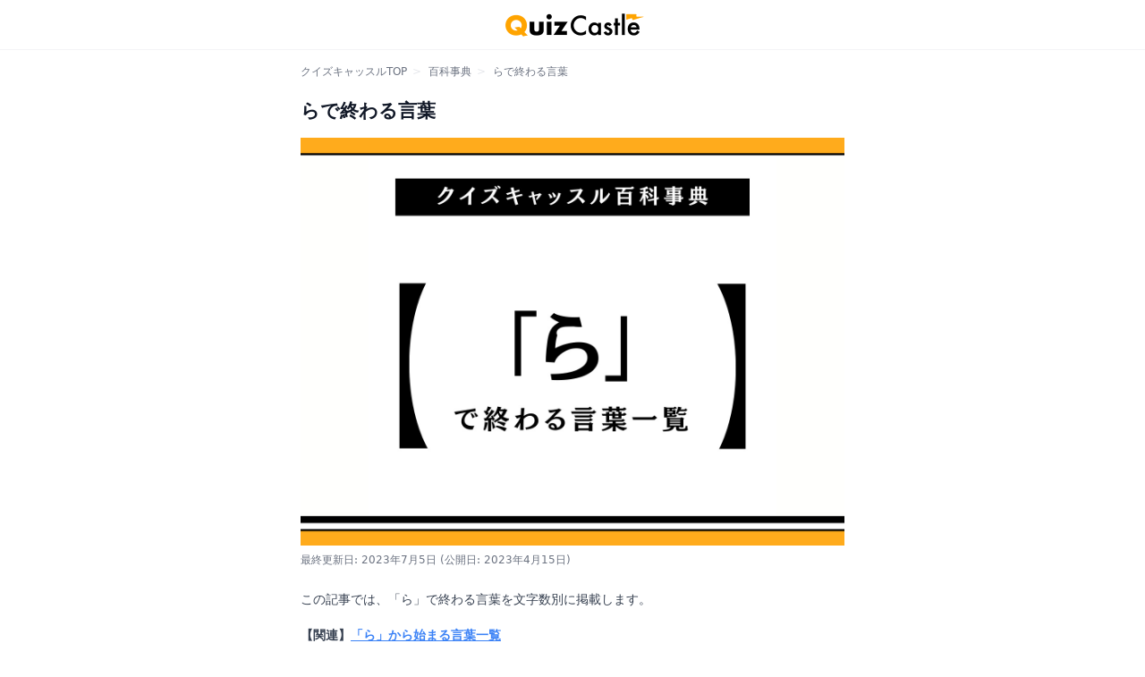

--- FILE ---
content_type: text/html; charset=utf-8
request_url: https://jp.quizcastle.com/dictionary/r1708yj23x
body_size: 29933
content:
<!DOCTYPE html>
<html lang="ja">
  <head>
      <!-- Geniee Wrapper Head Tag -->
      <script>
        window.gnshbrequest = window.gnshbrequest || {cmd:[]};
        window.gnshbrequest.cmd.push(function(){
          window.gnshbrequest.registerPassback("1509631");
          window.gnshbrequest.registerPassback("1509744");
          window.gnshbrequest.registerPassback("1509746");
          window.gnshbrequest.registerPassback("1514568");
          window.gnshbrequest.registerPassback("1514569");
          window.gnshbrequest.registerPassback("1514572");
          window.gnshbrequest.registerPassback("1514573");
          window.gnshbrequest.registerPassback("1514574");
          window.gnshbrequest.registerPassback("1514575");
          window.gnshbrequest.registerPassback("1515064");
          window.gnshbrequest.registerPassback("1515065");
          window.gnshbrequest.registerPassback("1515066");
          window.gnshbrequest.registerPassback("1515067");
          window.gnshbrequest.registerPassback("1515097");
          window.gnshbrequest.registerPassback("1515095");
          window.gnshbrequest.registerPassback("1515096");
          window.gnshbrequest.registerPassback("1566266_1");
          window.gnshbrequest.registerPassback("1566266_2");
          window.gnshbrequest.registerPassback("1566836");
          window.gnshbrequest.registerPassback("1571981");
          window.gnshbrequest.forceInternalRequest();
        });
      </script>
      <script async src="https://securepubads.g.doubleclick.net/tag/js/gpt.js"></script>
      <script async src="https://cpt.geniee.jp/hb/v1/213579/447/wrapper.min.js"></script>
      <!-- /Geniee Wrapper Head Tag -->

        <!-- Google Tag Manager -->
        <script>(function(w,d,s,l,i){w[l]=w[l]||[];w[l].push({'gtm.start':
        new Date().getTime(),event:'gtm.js'});var f=d.getElementsByTagName(s)[0],
        j=d.createElement(s),dl=l!='dataLayer'?'&l='+l:'';j.async=true;j.src=
        'https://www.googletagmanager.com/gtm.js?id='+i+dl;f.parentNode.insertBefore(j,f);
        })(window,document,'script','dataLayer','GTM-N8R6VJ4');</script>
        <!-- End Google Tag Manager -->

        <!-- Google AdSense -->
        <script async src="https://pagead2.googlesyndication.com/pagead/js/adsbygoogle.js?client=ca-pub-9484232008614470" crossorigin="anonymous"></script>

    <meta name="viewport" content="width=device-width,initial-scale=1">
    <meta charset="utf-8">
<title>らで終わる言葉｜クイズキャッスル百科事典｜Quiz Castle</title>
<meta name="description" content="らで終わる二文字の言葉裏(うら)空(から)蔵(くら)虎(とら)奈良(なら)韮(にら)腹(はら)薔薇(ばら)村(むら)藁(わら)らで終わる三文字の言葉胡座(あぐら)油(あぶら)イクラ鶉(うずら)絵柄(えがら)オペラオーラ鬘(かつら)鯨(くじら)コアラ小柄(こがら">
<link rel="canonical" href="https://jp.quizcastle.com/dictionary/r1708yj23x">
<meta property="og:type" content="article">
<meta property="og:title" content="らで終わる言葉｜クイズキャッスル百科事典｜Quiz Castle">
<meta property="og:url" content="https://jp.quizcastle.com/dictionary/r1708yj23x">
<meta property="og:description" content="らで終わる二文字の言葉裏(うら)空(から)蔵(くら)虎(とら)奈良(なら)韮(にら)腹(はら)薔薇(ばら)村(むら)藁(わら)らで終わる三文字の言葉胡座(あぐら)油(あぶら)イクラ鶉(うずら)絵柄(えがら)オペラオーラ鬘(かつら)鯨(くじら)コアラ小柄(こがら">
<meta property="og:site_name" content="Quiz Castle">
<meta property="og:image" content="https://d3pyoz6gly1o18.cloudfront.net/uploads/dictionary/r1708yj23x/top_image/a7d4cb00-c0a0-4681-83c2-5c028b8674fc.jpg">
<meta name="twitter:card" content="summary">
    <meta name="csrf-param" content="authenticity_token" />
<meta name="csrf-token" content="mx5GOIZCJytuUKmjL48zFivJxaLJNAsx3W0wbQ26fU4vqk5h_aDS3DVqgxvxiFZZYQtMZ9R2-f7dwEfyI1Iw4Q" />
    
    <link rel="stylesheet" media="all" href="/packs/css/application-7be699ac.css" />
    <script src="/packs/js/application-fc868126a337db5bdbee.js"></script>
    <link rel="apple-touch-icon" type="image/png" href="/apple-touch-icon.png">
    <link rel="icon" type="image/png" href="/icon.png">
    <script type="application/ld+json">
  {
    "@context": "https://schema.org",
    "@type": "Article",
    "headline": "らで終わる言葉",
    "image": [
      "https://d3pyoz6gly1o18.cloudfront.net/uploads/dictionary/r1708yj23x/top_image/a7d4cb00-c0a0-4681-83c2-5c028b8674fc.jpg"
    ],
    "datePublished": "2023-04-15T18:49:24+09:00",
    "dateModified": "2023-07-05T23:01:29+09:00"
  }
</script>

  </head>

  <body class="">
          <!-- ▼オーバーレイ広告（PC） -->
    <!-- Geniee Wrapper Body Tag 1515067 -->
    <div data-cptid="1515067">
      <script>
        gnshbrequest.cmd.push(function() {
          gnshbrequest.applyPassback("1515067", "[data-cptid='1515067']");
        });
      </script>
    </div>
    <!-- /Geniee Wrapper Body Tag 1515067 -->



      <!-- Geniee Interstitial Body Tag -->
      <script src="https://cpt.geniee.jp/hb/v1/213579/447/instbody.min.js"></script>
      <!-- /Geniee Interstitial Body Tag -->

        <!-- Google Tag Manager (noscript) -->
        <noscript><iframe src="https://www.googletagmanager.com/ns.html?id=GTM-N8R6VJ4"
        height="0" width="0" style="display:none;visibility:hidden"></iframe></noscript>
        <!-- End Google Tag Manager (noscript) -->

    <div class="flex flex-col min-h-screen text-sm">
        <header id="header" class="bg-white border-b border-gray-100 h-14">
  <nav class="container flex items-center justify-center h-full max-w-screen-sm px-2 mx-auto">

    <div class="flex justify-center flex-grow">
        <a href="/" class="flex px-3">
          <img src="/images/header-logo.png" width="160px" height="32px" style="width: 160px; height: 32px" alt="クイズキャッスル" />
        </a>
    </div>

  </nav>
</header>


      

<ol class="container flex max-w-screen-sm px-2 py-2 pt-4 mx-auto overflow-x-auto text-xs">
  <li class="relative pl-2 pr-4 whitespace-nowrap">
    <a class="text-gray-500" href="/">クイズキャッスルTOP</a>
    <div class="absolute top-0 right-0 text-gray-200">&gt;</div>
  </li>
  <li class="relative pl-2 pr-4 whitespace-nowrap">
    <a class="text-gray-500" href="/dictionary">百科事典</a>
    <div class="absolute top-0 right-0 text-gray-200">&gt;</div>
  </li>
  <li class="relative pl-2 pr-4 whitespace-nowrap">
    <a class="text-gray-500" href="/dictionary/r1708yj23x">らで終わる言葉</a>
  </li>
</ol>

<div class="container relative max-w-screen-sm px-4 pt-4 pb-6 mx-auto">


  <article class="max-w-screen-sm prose-sm prose prose-dictionary">

    <h1>らで終わる言葉</h1>


      <div class="mb-2 bg-contain aspect-w-4 aspect-h-3 bg-dictionary-pattern">
        <img class="object-contain mx-auto !m-0" src="https://d3pyoz6gly1o18.cloudfront.net/uploads/dictionary/r1708yj23x/top_image/a7d4cb00-c0a0-4681-83c2-5c028b8674fc.jpg" />
      </div>

    <div class="mt-2 mb-6 text-xs text-gray-500">
      <time datetime="2023-07-05">最終更新日: 2023年7月5日</time> (公開日: 2023年4月15日)
    </div>

    <p>この記事では、「ら」で終わる言葉を文字数別に掲載します。</p><p><strong>【関連】</strong><a target="_blank" href="https://jp.quizcastle.com/dictionary/eo4k3p82rm"><strong>「ら」から始まる言葉一覧</strong></a></p><p></p>

      <div class="relative px-4 border">
        <div class="py-2 font-bold border-b">目次</div>

        <ul id="js-heading-list">
                <li >
                  <a href="#0455fc7f-292c-4b4f-92ea-d86cde1a47df">
                    らで終わる二文字の言葉
                  </a>
                </li>
                <li >
                  <a href="#98405dd3-e39c-4a01-bd42-163033b54a65">
                    らで終わる三文字の言葉
                  </a>
                </li>
                <li >
                  <a href="#cb675cb6-e4d3-4b5a-a6af-766d1d8b9419">
                    らで終わる四文字の言葉
                  </a>
                </li>
                <li >
                  <a href="#76c67197-554b-4ed6-a282-4922b739ff67">
                    らで終わる五文字の言葉
                  </a>
                </li>
                <li >
                  <a href="#a4ce676e-9b90-44e5-a9dd-fbd79a1206e0">
                    らで終わる六文字の言葉
                  </a>
                </li>
                <li class="hidden">
                  <a href="#6d6e7f4e-0a93-4350-a545-e41328280e87">
                    らで終わる七文字の言葉
                  </a>
                </li>
        </ul>

          <div id="js-gradient-block" class="absolute left-0 right-0 h-8 bottom-4 bg-gradient-to-t from-white to-transparent">
          </div>

          <div class="absolute top-0 right-0 flex items-center h-10 px-4">
            <button
              id="js-heading-list-show-all-button"
              class="font-bold text-gray-500 cursor-pointer hover:underline"
              onclick="showMoreHeading()"
            >
              全ての目次を見る
            </button>
          </div>
          <script>
            function showMoreHeading() {
              const headings = document.querySelectorAll("#js-heading-list li");
              headings.forEach((heading) => {
                heading.classList.remove("hidden");
              });

              // js-heading-list-show-all-button を隠す
              const showAllButton = document.getElementById("js-heading-list-show-all-button");
              showAllButton.classList.add("hidden");

              // js-gradient-block を隠す
              const gradientBlock = document.getElementById("js-gradient-block");
              gradientBlock.classList.add("hidden");
            }
          </script>
      </div>

              <div class="my-4">
      <!-- ▼インストリーム動画広告（PC） -->
      <!-- Geniee Body Tag 1550135 -->
      <div data-cptid="1550135" style="display: block;">
      <script>
        window.gnshbrequest.cmd.push(function() {
          window.gnshbrequest.applyThirdPartyTag("1550135", "[data-cptid='1550135']");
        });
      </script>
      </div>
      <!-- /Geniee Body Tag 1550135 -->
    </div>

      <h2 data-id="0455fc7f-292c-4b4f-92ea-d86cde1a47df" id="0455fc7f-292c-4b4f-92ea-d86cde1a47df">らで終わる二文字の言葉</h2><ul><li><p>裏(うら)</p></li><li><p>空(から)</p></li><li><p>蔵(くら)</p></li><li><p>虎(とら)</p></li><li><p>奈良(なら)</p></li><li><p>韮(にら)</p></li><li><p>腹(はら)</p></li><li><p>薔薇(ばら)</p></li><li><p>村(むら)</p></li><li><p>藁(わら)</p></li></ul>
      <h2 data-id="98405dd3-e39c-4a01-bd42-163033b54a65" id="98405dd3-e39c-4a01-bd42-163033b54a65">らで終わる三文字の言葉</h2><ul><li><p>胡座(あぐら)</p></li><li><p>油(あぶら)</p></li><li><p>イクラ</p></li><li><p>鶉(うずら)</p></li><li><p>絵柄(えがら)</p></li><li><p>オペラ</p></li><li><p>オーラ</p></li><li><p>鬘(かつら)</p></li><li><p>鯨(くじら)</p></li><li><p>コアラ</p></li><li><p>小柄(こがら)</p></li><li><p>小皿(こざら)</p></li><li><p>小腹(こばら)</p></li><li><p>コーラ</p></li><li><p>修羅(しゅら)</p></li><li><p>自腹(じばら)</p></li><li><p>図柄(ずがら)</p></li><li><p>全裸(ぜんら)</p></li><li><p>平ら(たいら)</p></li><li><p>宝(たから)</p></li><li><p>俵(たわら)</p></li><li><p>手荒(てあら)</p></li><li><p>野原(のはら)</p></li><li><p>柱(はしら)</p></li><li><p>枕(まくら)</p></li><li><p>身柄(みがら)</p></li><li><p>網羅(もうら)</p></li><li><p>夜空(よぞら)</p></li></ul>
      <h2 data-id="cb675cb6-e4d3-4b5a-a6af-766d1d8b9419" id="cb675cb6-e4d3-4b5a-a6af-766d1d8b9419">らで終わる四文字の言葉</h2><ul><li><p>青空(あおぞら)</p></li><li><p>朝ドラ(あさどら)</p></li><li><p>阿修羅(あしゅら)</p></li><li><p>アスパラ</p></li><li><p>家柄(いえがら)</p></li><li><p>悪戯(いたずら)</p></li><li><p>インフラ</p></li><li><p>受け皿(うけざら)</p></li><li><p>海原(うなばら)</p></li><li><p>裏腹(うらはら)</p></li><li><p>大柄(おおがら)</p></li><li><p>大空(おおぞら)</p></li><li><p>カステラ</p></li><li><p>口裏(くちうら)</p></li><li><p>激辛(げきから)</p></li><li><p>子宝(こだから)</p></li><li><p>事柄(ことがら)</p></li><li><p>酒蔵(さかぐら)</p></li><li><p>塩辛(しおから)</p></li><li><p>蛇腹(じゃばら)</p></li><li><p>赤裸々(せきらら)</p></li><li><p>蕎麦柄(そばがら)</p></li><li><p>手の平(てのひら)</p></li><li><p>天ぷら(てんぷら)</p></li><li><p>土地柄(とちがら)</p></li><li><p>夏空(なつぞら)</p></li><li><p>人柄(ひとがら)</p></li><li><p>火柱(ひばしら)</p></li><li><p>冬空(ふゆぞら)</p></li><li><p>別腹(べつばら)</p></li><li><p>星空(ほしぞら)</p></li><li><p>真っ暗(まっくら)</p></li><li><p>曼荼羅(まんだら)</p></li><li><p>麦藁(むぎわら)</p></li><li><p>目頭(めがしら)</p></li><li><p>文字面(もじづら)</p></li><li><p>役柄(やくがら)</p></li><li><p>屋根裏(やねうら)</p></li><li><p>夜神楽(よかぐら)</p></li><li><p>横腹(よこばら)</p></li><li><p>連ドラ(れんどら)</p></li><li><p>路地裏(ろじうら)</p></li><li><p>脇腹(わきばら)</p></li></ul>
      <h2 data-id="76c67197-554b-4ed6-a282-4922b739ff67" id="76c67197-554b-4ed6-a282-4922b739ff67">らで終わる五文字の言葉</h2><ul><li><p>間柄(あいだがら)</p></li><li><p>朝っぱら(あさっぱら)</p></li><li><p>伊勢神楽(いせかぐら)</p></li><li><p>腕枕(うでまくら)</p></li><li><p>鬼瓦(おにがわら)</p></li><li><p>表裏(おもてうら)</p></li><li><p>貝柱(かいばしら)</p></li><li><p>楽屋裏(がくやうら)</p></li><li><p>我武者羅(がむしゃら)</p></li><li><p>曇り空(くもりぞら)</p></li><li><p>米俵(こめだわら)</p></li><li><p>胡麻油(ごまあぶら)</p></li><li><p>仕事柄(しごとがら)</p></li><li><p>霜柱(しもばしら)</p></li><li><p>関ヶ原(せきがはら)</p></li><li><p>太鼓腹(たいこばら)</p></li><li><p>抱き枕(だきまくら)</p></li><li><p>茶柱(ちゃばしら)</p></li><li><p>チャルメラ</p></li><li><p>続柄(つづきがら)</p></li><li><p>ドラキュラ</p></li><li><p>泣きっ面(なきっつら)</p></li><li><p>膝枕(ひざまくら)</p></li><li><p>フォアグラ</p></li><li><p>太っ腹(ふとっぱら)</p></li><li><p>舞台裏(ぶたいうら)</p></li><li><p>八重桜(やえざくら)</p></li><li><p>焼け野原(やけのはら)</p></li><li><p>夢枕(ゆめまくら)</p></li></ul>
      <h2 data-id="a4ce676e-9b90-44e5-a9dd-fbd79a1206e0" id="a4ce676e-9b90-44e5-a9dd-fbd79a1206e0">らで終わる六文字の言葉</h2><ul><li><p>阿蘇カルデラ(あそかるでら)</p></li><li><p>一張羅(いっちょうら)</p></li><li><p>大海原(おおうなばら)</p></li><li><p>駆け込み寺(かけこみでら)</p></li><li><p>清水寺(きよみずでら)</p></li><li><p>氷枕(こおりまくら)</p></li><li><p>サラダ油(さらだあぶら)</p></li><li><p>座頭鯨(ざとうくじら)</p></li><li><p>枝垂れ桜(しだれざくら)</p></li><li><p>テレビカメラ</p></li><li><p>出会い頭(であいがしら)</p></li><li><p>鼻っ柱(はなっぱしら)</p></li><li><p>彼岸桜(ひがんざくら)</p></li></ul>
      <h2 data-id="6d6e7f4e-0a93-4350-a545-e41328280e87" id="6d6e7f4e-0a93-4350-a545-e41328280e87">らで終わる七文字の言葉</h2><ul><li><p>回転扉(かいてんとびら)</p></li><li><p>ガトーショコラ</p></li><li><p>ご当地キャラ(ごとうちきゃら)</p></li><li><p>出世頭(しゅっせがしら)</p></li><li><p>商売柄(しょうばいがら)</p></li><li><p>製氷皿(せいひょうざら)</p></li><li><p>大黒柱(だいこくばしら)</p></li><li><p>忠臣蔵(ちゅうしんぐら)</p></li><li><p>天井裏(てんじょううら)</p></li><li><p>電信柱(でんしんばしら)</p></li><li><p>仏頂面(ぶっちょうづら)</p></li></ul><p class="h4">関連する記事</p><div class="space-y-2 mb-4"><a class="flex py-2 !no-underline border hover:bg-gray-50" href="/dictionary/eo4k3p82rm">
  <div class="w-1/4 px-2">
    <img class="object-cover !m-0" src="https://d3pyoz6gly1o18.cloudfront.net/uploads/dictionary/eo4k3p82rm/top_image/thumbnail_b2847628-f41b-4c94-b2d0-a49cb93a7caa.jpg">
  </div>
  <div class="flex flex-col justify-center w-3/4 px-2">
    <div class="text-gray-800 sm:text-base">「ら」から始まる言葉一覧(しりとり用)。簡単なものから順番に。</div>
    <div class="mt-2 text-xs text-gray-400">クイズキャッスル百科事典</div>
  </div>
</a>
</div>


  </article>

    <div class="mt-16">
      <h2 class="mb-4 text-lg font-bold">関連テーマ</h2>
      <div class="flex flex-wrap gap-2">
          <a class="border inline-block px-2.5 py-1 rounded hover:underline" href="/dictionary-category/gyakugojun">
            ◯で終わる言葉
</a>      </div>
    </div>

  <div class="my-8">
    <h2 class="mb-4 text-lg font-bold">関連記事</h2>
    <ul class="border-t border-b divide-y">
    <li>
      <a class="flex py-2 hover:bg-gray-50" href="/dictionary/qz25l1d7vn">
        <div class="w-1/4 px-2">
            <div class="aspect-w-1 aspect-h-1">
              <img class="object-cover" src="https://d3pyoz6gly1o18.cloudfront.net/uploads/dictionary/qz25l1d7vn/top_image/thumbnail_3df1d8a3-a57c-4ccc-a497-d5705beeb980.jpg" />
            </div>
        </div>
        <div class="flex items-center w-3/4 px-2 sm:text-base">
          るで終わる言葉一覧
        </div>
</a>    </li>
    <li>
      <a class="flex py-2 hover:bg-gray-50" href="/dictionary/v82lzjgkxj">
        <div class="w-1/4 px-2">
            <div class="aspect-w-1 aspect-h-1">
              <img class="object-cover" src="https://d3pyoz6gly1o18.cloudfront.net/uploads/dictionary/v82lzjgkxj/top_image/thumbnail_e5317a14-99d6-40d7-bb88-4f69e4c247de.jpg" />
            </div>
        </div>
        <div class="flex items-center w-3/4 px-2 sm:text-base">
          すで終わる言葉一覧
        </div>
</a>    </li>
    <li>
      <a class="flex py-2 hover:bg-gray-50" href="/dictionary/jrk6ogmkdq">
        <div class="w-1/4 px-2">
            <div class="aspect-w-1 aspect-h-1">
              <img class="object-cover" src="https://d3pyoz6gly1o18.cloudfront.net/uploads/dictionary/jrk6ogmkdq/top_image/thumbnail_aa5ac0db-958d-4d71-9dbe-b8aa00b1e0ba.jpg" />
            </div>
        </div>
        <div class="flex items-center w-3/4 px-2 sm:text-base">
          しで終わる言葉一覧
        </div>
</a>    </li>
    <li>
      <a class="flex py-2 hover:bg-gray-50" href="/dictionary/v82lz6lkxj">
        <div class="w-1/4 px-2">
            <div class="aspect-w-1 aspect-h-1">
              <img class="object-cover" src="https://d3pyoz6gly1o18.cloudfront.net/uploads/dictionary/v82lz6lkxj/top_image/thumbnail_09c387be-7587-4eba-88ba-4ce2f17b119c.jpg" />
            </div>
        </div>
        <div class="flex items-center w-3/4 px-2 sm:text-base">
          んで終わる言葉
        </div>
</a>    </li>
    <li>
      <a class="flex py-2 hover:bg-gray-50" href="/dictionary/vm2z6y871l">
        <div class="w-1/4 px-2">
            <div class="aspect-w-1 aspect-h-1">
              <img class="object-cover" src="https://d3pyoz6gly1o18.cloudfront.net/uploads/dictionary/vm2z6y871l/top_image/thumbnail_9177169f-fb6d-46e0-8125-29bed32ff63f.jpg" />
            </div>
        </div>
        <div class="flex items-center w-3/4 px-2 sm:text-base">
          いで終わる言葉
        </div>
</a>    </li>
    <li>
      <a class="flex py-2 hover:bg-gray-50" href="/dictionary/o4k3q0j7rm">
        <div class="w-1/4 px-2">
            <div class="aspect-w-1 aspect-h-1">
              <img class="object-cover" src="https://d3pyoz6gly1o18.cloudfront.net/uploads/dictionary/o4k3q0j7rm/top_image/thumbnail_2e1b19f7-aa1f-48e5-a498-2501c7f79975.jpg" />
            </div>
        </div>
        <div class="flex items-center w-3/4 px-2 sm:text-base">
          りで終わる言葉一覧
        </div>
</a>    </li>
    <li>
      <a class="flex py-2 hover:bg-gray-50" href="/dictionary/wrkmm66kg8">
        <div class="w-1/4 px-2">
            <div class="aspect-w-1 aspect-h-1">
              <img class="object-cover" src="https://d3pyoz6gly1o18.cloudfront.net/uploads/dictionary/wrkmm66kg8/top_image/thumbnail_51bcd108-2b56-42a5-a1a6-443c22dbd90e.jpg" />
            </div>
        </div>
        <div class="flex items-center w-3/4 px-2 sm:text-base">
          ぶで終わる言葉
        </div>
</a>    </li>
    <li>
      <a class="flex py-2 hover:bg-gray-50" href="/dictionary/1n7vx8d20w">
        <div class="w-1/4 px-2">
            <div class="aspect-w-1 aspect-h-1">
              <img class="object-cover" src="https://d3pyoz6gly1o18.cloudfront.net/uploads/dictionary/1n7vx8d20w/top_image/thumbnail_c011eb2b-ac79-49cb-a6c3-2b8b124fdac9.jpg" />
            </div>
        </div>
        <div class="flex items-center w-3/4 px-2 sm:text-base">
          まで終わる言葉
        </div>
</a>    </li>
    <li>
      <a class="flex py-2 hover:bg-gray-50" href="/dictionary/ql7pvev7e9">
        <div class="w-1/4 px-2">
            <div class="aspect-w-1 aspect-h-1">
              <img class="object-cover" src="https://d3pyoz6gly1o18.cloudfront.net/uploads/dictionary/ql7pvev7e9/top_image/thumbnail_281e485b-87a8-4f62-845a-5e5a32406b0b.jpg" />
            </div>
        </div>
        <div class="flex items-center w-3/4 px-2 sm:text-base">
          とで終わる言葉一覧
        </div>
</a>    </li>
    <li>
      <a class="flex py-2 hover:bg-gray-50" href="/dictionary/yq2gj6d26d">
        <div class="w-1/4 px-2">
            <div class="aspect-w-1 aspect-h-1">
              <img class="object-cover" src="https://d3pyoz6gly1o18.cloudfront.net/uploads/dictionary/yq2gj6d26d/top_image/thumbnail_448a0088-df0b-44dc-8eb5-b034c097fe04.jpg" />
            </div>
        </div>
        <div class="flex items-center w-3/4 px-2 sm:text-base">
          あで終わる言葉一覧
        </div>
</a>    </li>
    <li>
      <a class="flex py-2 hover:bg-gray-50" href="/dictionary/x9krgmx2dr">
        <div class="w-1/4 px-2">
            <div class="aspect-w-1 aspect-h-1">
              <img class="object-cover" src="https://d3pyoz6gly1o18.cloudfront.net/uploads/dictionary/x9krgmx2dr/top_image/thumbnail_020bdacb-551e-4bab-ac62-051576290a23.jpg" />
            </div>
        </div>
        <div class="flex items-center w-3/4 px-2 sm:text-base">
          ざで終わる言葉
        </div>
</a>    </li>
    <li>
      <a class="flex py-2 hover:bg-gray-50" href="/dictionary/yq2gj3d26d">
        <div class="w-1/4 px-2">
            <div class="aspect-w-1 aspect-h-1">
              <img class="object-cover" src="https://d3pyoz6gly1o18.cloudfront.net/uploads/dictionary/yq2gj3d26d/top_image/thumbnail_5d20568e-a0f6-4dc2-8dd6-fd355675c4fa.jpg" />
            </div>
        </div>
        <div class="flex items-center w-3/4 px-2 sm:text-base">
          くで終わる言葉
        </div>
</a>    </li>
    <li>
      <a class="flex py-2 hover:bg-gray-50" href="/dictionary/r1708pj23x">
        <div class="w-1/4 px-2">
            <div class="aspect-w-1 aspect-h-1">
              <img class="object-cover" src="https://d3pyoz6gly1o18.cloudfront.net/uploads/dictionary/r1708pj23x/top_image/thumbnail_a1f257f7-1c89-42c3-af3b-83440ef677e8.jpg" />
            </div>
        </div>
        <div class="flex items-center w-3/4 px-2 sm:text-base">
          よで終わる言葉
        </div>
</a>    </li>
    <li>
      <a class="flex py-2 hover:bg-gray-50" href="/dictionary/zo7oq382dy">
        <div class="w-1/4 px-2">
            <div class="aspect-w-1 aspect-h-1">
              <img class="object-cover" src="https://d3pyoz6gly1o18.cloudfront.net/uploads/dictionary/zo7oq382dy/top_image/thumbnail_6952c536-84ad-46fd-bf5e-8e319a20b811.jpg" />
            </div>
        </div>
        <div class="flex items-center w-3/4 px-2 sm:text-base">
          ずで終わる言葉
        </div>
</a>    </li>
    <li>
      <a class="flex py-2 hover:bg-gray-50" href="/dictionary/r17080d23x">
        <div class="w-1/4 px-2">
            <div class="aspect-w-1 aspect-h-1">
              <img class="object-cover" src="https://d3pyoz6gly1o18.cloudfront.net/uploads/dictionary/r17080d23x/top_image/thumbnail_2a42154f-03d2-49c9-99ef-e57d296b51a6.jpg" />
            </div>
        </div>
        <div class="flex items-center w-3/4 px-2 sm:text-base">
          ぜで終わる言葉
        </div>
</a>    </li>
    <li>
      <a class="flex py-2 hover:bg-gray-50" href="/dictionary/p5kq3m52gr">
        <div class="w-1/4 px-2">
            <div class="aspect-w-1 aspect-h-1">
              <img class="object-cover" src="https://d3pyoz6gly1o18.cloudfront.net/uploads/dictionary/p5kq3m52gr/top_image/thumbnail_f6958dd5-b035-45bb-879a-b9e084cc1bc6.jpg" />
            </div>
        </div>
        <div class="flex items-center w-3/4 px-2 sm:text-base">
          はで終わる言葉
        </div>
</a>    </li>
    <li>
      <a class="flex py-2 hover:bg-gray-50" href="/dictionary/89kel552oy">
        <div class="w-1/4 px-2">
            <div class="aspect-w-1 aspect-h-1">
              <img class="object-cover" src="https://d3pyoz6gly1o18.cloudfront.net/uploads/dictionary/89kel552oy/top_image/thumbnail_65412380-428d-4d89-ba1a-bb51770422a6.jpg" />
            </div>
        </div>
        <div class="flex items-center w-3/4 px-2 sm:text-base">
          わで終わる言葉
        </div>
</a>    </li>
    <li>
      <a class="flex py-2 hover:bg-gray-50" href="/dictionary/v07wm6n2dq">
        <div class="w-1/4 px-2">
            <div class="aspect-w-1 aspect-h-1">
              <img class="object-cover" src="https://d3pyoz6gly1o18.cloudfront.net/uploads/dictionary/v07wm6n2dq/top_image/thumbnail_2deb0384-f966-43a1-adfd-457fcb07dc9f.jpg" />
            </div>
        </div>
        <div class="flex items-center w-3/4 px-2 sm:text-base">
          ろで終わる言葉
        </div>
</a>    </li>
    <li>
      <a class="flex py-2 hover:bg-gray-50" href="/dictionary/x9krgdz2dr">
        <div class="w-1/4 px-2">
            <div class="aspect-w-1 aspect-h-1">
              <img class="object-cover" src="https://d3pyoz6gly1o18.cloudfront.net/uploads/dictionary/x9krgdz2dr/top_image/thumbnail_b837fd6f-093e-4047-a4ce-cc344bbd60f9.jpg" />
            </div>
        </div>
        <div class="flex items-center w-3/4 px-2 sm:text-base">
          べで終わる言葉
        </div>
</a>    </li>
    <li>
      <a class="flex py-2 hover:bg-gray-50" href="/dictionary/x9krgxz2dr">
        <div class="w-1/4 px-2">
            <div class="aspect-w-1 aspect-h-1">
              <img class="object-cover" src="https://d3pyoz6gly1o18.cloudfront.net/uploads/dictionary/x9krgxz2dr/top_image/thumbnail_044cf9e3-ffc1-419b-ad81-3659b65e55af.jpg" />
            </div>
        </div>
        <div class="flex items-center w-3/4 px-2 sm:text-base">
          ぱで終わる言葉
        </div>
</a>    </li>
</ul>

  </div>

</div>


        <footer class="mt-auto">
    <hr class="border-8 md:border-transparent" />
    <div class="py-4">
      <div class="container max-w-screen-sm px-4 mx-auto">
        <div class="py-2 mb-4 border-b">
          <div class="flex items-center">
            <div>
              <img src="/images/icons/heading-speaker-icon.png" width="23px" height="23px" />
            </div>
            <h2 class="ml-2 text-lg font-bold text-gray-800">他のコンテンツを見る</h2>
          </div>
        </div>
        <div class="border-t border-b divide-y">
          <div class="grid grid-cols-2 divide-x">
            <a class="flex items-center justify-between h-11 px-4" href="/kentei">
              <span>クイズ</span>
              <span><img src="/images/icons/chevron-right.svg" class="w-4 h-4" /></span>
</a>            <a class="flex items-center justify-between h-11 px-4" href="/dictionary">
              <span>百科事典</span>
              <span><img src="/images/icons/chevron-right.svg" class="w-4 h-4" /></span>
</a>          </div>
          <div class="grid grid-cols-2 divide-x">
          </div>
        </div>
      </div>
    </div>
  <div class="py-4 bg-gray-50">
    <div class="container max-w-screen-sm px-4 mx-auto">
      <div class="md:flex md:-mx-2">
        <ul class="md:w-1/4 md:px-2">
          <li><a href="/" class="block py-1 mb-1 text-gray-700 hover:text-black">ホーム</a></li>
        </ul>
        <ul class="md:w-1/4 md:px-2">
          <li><a href="/about" target="_blank" rel="nofollow" class="block py-1 mb-1 text-gray-700 hover:text-black">運営会社情報</a></li>
          <li><a href="/terms" target="_blank" rel="nofollow" class="block py-1 mb-1 text-gray-700 hover:text-black">利用規約</a></li>
          <li><a href="/privacy" target="_blank" rel="nofollow" class="block py-1 mb-1 text-gray-700 hover:text-black">プライバシーポリシー</a></li>
        </ul>
        <ul class="md:w-1/4 md:px-2">
          <li><a href="https://docs.google.com/forms/d/e/1FAIpQLSfkF3s6H_phGS0fcNVSnvUDp-JgBZnrZxeeIfhnCFpw-akjxA/viewform" target="_blank" rel="nofollow" class="block py-1 mb-1 text-gray-700 hover:text-black">お問い合わせ</a></li>
        </ul>
        <ul class="md:w-1/4 md:px-2">
        </ul>
      </div>
    </div>
  </div>
  <div class="px-4 py-2 bg-gray-900">
    <div class="max-w-5xl mx-auto">
      <div class="text-center">
        <div class="text-xs text-white">(C) Quiz Castle</div>
      </div>
    </div>
  </div>
</footer>

    </div>
    <div id="portal"></div>
  </body>
</html>


--- FILE ---
content_type: text/html; charset=utf-8
request_url: https://www.google.com/recaptcha/api2/aframe
body_size: 268
content:
<!DOCTYPE HTML><html><head><meta http-equiv="content-type" content="text/html; charset=UTF-8"></head><body><script nonce="4A_PtfjXR6Cc9rAmkGWF_w">/** Anti-fraud and anti-abuse applications only. See google.com/recaptcha */ try{var clients={'sodar':'https://pagead2.googlesyndication.com/pagead/sodar?'};window.addEventListener("message",function(a){try{if(a.source===window.parent){var b=JSON.parse(a.data);var c=clients[b['id']];if(c){var d=document.createElement('img');d.src=c+b['params']+'&rc='+(localStorage.getItem("rc::a")?sessionStorage.getItem("rc::b"):"");window.document.body.appendChild(d);sessionStorage.setItem("rc::e",parseInt(sessionStorage.getItem("rc::e")||0)+1);localStorage.setItem("rc::h",'1768817368440');}}}catch(b){}});window.parent.postMessage("_grecaptcha_ready", "*");}catch(b){}</script></body></html>

--- FILE ---
content_type: application/javascript; charset=UTF-8
request_url: https://jp.quizcastle.com/packs/js/application-fc868126a337db5bdbee.js
body_size: 543200
content:
/*! For license information please see application-fc868126a337db5bdbee.js.LICENSE.txt */
!function(e){var t={};function n(r){if(t[r])return t[r].exports;var o=t[r]={i:r,l:!1,exports:{}};return e[r].call(o.exports,o,o.exports,n),o.l=!0,o.exports}n.m=e,n.c=t,n.d=function(e,t,r){n.o(e,t)||Object.defineProperty(e,t,{enumerable:!0,get:r})},n.r=function(e){"undefined"!==typeof Symbol&&Symbol.toStringTag&&Object.defineProperty(e,Symbol.toStringTag,{value:"Module"}),Object.defineProperty(e,"__esModule",{value:!0})},n.t=function(e,t){if(1&t&&(e=n(e)),8&t)return e;if(4&t&&"object"===typeof e&&e&&e.__esModule)return e;var r=Object.create(null);if(n.r(r),Object.defineProperty(r,"default",{enumerable:!0,value:e}),2&t&&"string"!=typeof e)for(var o in e)n.d(r,o,function(t){return e[t]}.bind(null,o));return r},n.n=function(e){var t=e&&e.__esModule?function(){return e.default}:function(){return e};return n.d(t,"a",t),t},n.o=function(e,t){return Object.prototype.hasOwnProperty.call(e,t)},n.p="/packs/",n(n.s=260)}([function(e,t,n){"use strict";e.exports=n(105)},,function(e,t,n){"use strict";function r(e){return r="function"===typeof Symbol&&"symbol"===typeof Symbol.iterator?function(e){return typeof e}:function(e){return e&&"function"===typeof Symbol&&e.constructor===Symbol&&e!==Symbol.prototype?"symbol":typeof e},r(e)}var o,i;n.d(t,"c",(function(){return Ie})),n.d(t,"b",(function(){return De})),n.d(t,"g",(function(){return Qe})),n.d(t,"d",(function(){return it})),n.d(t,"e",(function(){return Gt})),n.d(t,"a",(function(){return on})),n.d(t,"f",(function(){return te}));try{o=Map}catch(un){}try{i=Set}catch(un){}function a(e,t,n){if(!e||"object"!==r(e)||"function"===typeof e)return e;if(e.nodeType&&"cloneNode"in e)return e.cloneNode(!0);if(e instanceof Date)return new Date(e.getTime());if(e instanceof RegExp)return new RegExp(e);if(Array.isArray(e))return e.map(u);if(o&&e instanceof o)return new Map(Array.from(e.entries()));if(i&&e instanceof i)return new Set(Array.from(e.values()));if(e instanceof Object){t.push(e);var s=Object.create(e);for(var l in n.push(s),e){var c=t.findIndex((function(t){return t===e[l]}));s[l]=c>-1?n[c]:a(e[l],t,n)}return s}return e}function u(e){return a(e,[],[])}function s(e){return s="function"===typeof Symbol&&"symbol"===typeof Symbol.iterator?function(e){return typeof e}:function(e){return e&&"function"===typeof Symbol&&e.constructor===Symbol&&e!==Symbol.prototype?"symbol":typeof e},s(e)}var l=Object.prototype.toString,c=Error.prototype.toString,f=RegExp.prototype.toString,h="undefined"!==typeof Symbol?Symbol.prototype.toString:function(){return""},p=/^Symbol\((.*)\)(.*)$/;function d(e){return e!=+e?"NaN":0===e&&1/e<0?"-0":""+e}function v(e){var t=arguments.length>1&&void 0!==arguments[1]&&arguments[1];if(null==e||!0===e||!1===e)return""+e;var n=s(e);if("number"===n)return d(e);if("string"===n)return t?'"'.concat(e,'"'):e;if("function"===n)return"[Function "+(e.name||"anonymous")+"]";if("symbol"===n)return h.call(e).replace(p,"Symbol($1)");var r=l.call(e).slice(8,-1);return"Date"===r?isNaN(e.getTime())?""+e:e.toISOString(e):"Error"===r||e instanceof Error?"["+c.call(e)+"]":"RegExp"===r?f.call(e):null}function y(e,t){var n=v(e,t);return null!==n?n:JSON.stringify(e,(function(e,n){var r=v(this[e],t);return null!==r?r:n}),2)}var m={default:"${path} is invalid",required:"${path} is a required field",oneOf:"${path} must be one of the following values: ${values}",notOneOf:"${path} must not be one of the following values: ${values}",notType:function(e){var t=e.path,n=e.type,r=e.value,o=e.originalValue,i=null!=o&&o!==r,a="".concat(t," must be a `").concat(n,"` type, ")+"but the final value was: `".concat(y(r,!0),"`")+(i?" (cast from the value `".concat(y(o,!0),"`)."):".");return null===r&&(a+='\n If "null" is intended as an empty value be sure to mark the schema as `.nullable()`'),a},defined:"${path} must be defined"},b={length:"${path} must be exactly ${length} characters",min:"${path} must be at least ${min} characters",max:"${path} must be at most ${max} characters",matches:'${path} must match the following: "${regex}"',email:"${path} must be a valid email",url:"${path} must be a valid URL",uuid:"${path} must be a valid UUID",trim:"${path} must be a trimmed string",lowercase:"${path} must be a lowercase string",uppercase:"${path} must be a upper case string"},g={min:"${path} must be greater than or equal to ${min}",max:"${path} must be less than or equal to ${max}",lessThan:"${path} must be less than ${less}",moreThan:"${path} must be greater than ${more}",positive:"${path} must be a positive number",negative:"${path} must be a negative number",integer:"${path} must be an integer"},w={min:"${path} field must be later than ${min}",max:"${path} field must be at earlier than ${max}"},S={isValue:"${path} field must be ${value}"},E={noUnknown:"${path} field has unspecified keys: ${unknown}"},k={min:"${path} field must have at least ${min} items",max:"${path} field must have less than or equal to ${max} items",length:"${path} must have ${length} items"},_=(Object.assign(Object.create(null),{mixed:m,string:b,number:g,date:w,object:E,array:k,boolean:S}),n(23)),x=n.n(_),O=function(e){return e&&e.__isYupSchema__};function T(e,t){for(var n=0;n<t.length;n++){var r=t[n];r.enumerable=r.enumerable||!1,r.configurable=!0,"value"in r&&(r.writable=!0),Object.defineProperty(e,r.key,r)}}var I=function(){function e(t,n){if(function(e,t){if(!(e instanceof t))throw new TypeError("Cannot call a class as a function")}(this,e),this.fn=void 0,this.refs=t,this.refs=t,"function"!==typeof n){if(!x()(n,"is"))throw new TypeError("`is:` is required for `when()` conditions");if(!n.then&&!n.otherwise)throw new TypeError("either `then:` or `otherwise:` is required for `when()` conditions");var r=n.is,o=n.then,i=n.otherwise,a="function"===typeof r?r:function(){for(var e=arguments.length,t=new Array(e),n=0;n<e;n++)t[n]=arguments[n];return t.every((function(e){return e===r}))};this.fn=function(){for(var e=arguments.length,t=new Array(e),n=0;n<e;n++)t[n]=arguments[n];var r=t.pop(),u=t.pop(),s=a.apply(void 0,t)?o:i;if(s)return"function"===typeof s?s(u):u.concat(s.resolve(r))}}else this.fn=n}var t,n,r;return t=e,(n=[{key:"resolve",value:function(e,t){var n=this.refs.map((function(e){return e.getValue(null==t?void 0:t.value,null==t?void 0:t.parent,null==t?void 0:t.context)})),r=this.fn.apply(e,n.concat(e,t));if(void 0===r||r===e)return e;if(!O(r))throw new TypeError("conditions must return a schema object");return r.resolve(t)}}])&&T(t.prototype,n),r&&T(t,r),e}(),A=I;function C(e){return null==e?[]:[].concat(e)}function N(e){return N="function"===typeof Symbol&&"symbol"===typeof Symbol.iterator?function(e){return typeof e}:function(e){return e&&"function"===typeof Symbol&&e.constructor===Symbol&&e!==Symbol.prototype?"symbol":typeof e},N(e)}function j(e){return function(e){if(Array.isArray(e))return P(e)}(e)||function(e){if("undefined"!==typeof Symbol&&null!=e[Symbol.iterator]||null!=e["@@iterator"])return Array.from(e)}(e)||function(e,t){if(!e)return;if("string"===typeof e)return P(e,t);var n=Object.prototype.toString.call(e).slice(8,-1);"Object"===n&&e.constructor&&(n=e.constructor.name);if("Map"===n||"Set"===n)return Array.from(e);if("Arguments"===n||/^(?:Ui|I)nt(?:8|16|32)(?:Clamped)?Array$/.test(n))return P(e,t)}(e)||function(){throw new TypeError("Invalid attempt to spread non-iterable instance.\nIn order to be iterable, non-array objects must have a [Symbol.iterator]() method.")}()}function P(e,t){(null==t||t>e.length)&&(t=e.length);for(var n=0,r=new Array(t);n<t;n++)r[n]=e[n];return r}function R(e,t){for(var n=0;n<t.length;n++){var r=t[n];r.enumerable=r.enumerable||!1,r.configurable=!0,"value"in r&&(r.writable=!0),Object.defineProperty(e,r.key,r)}}function F(e,t){if(t&&("object"===N(t)||"function"===typeof t))return t;if(void 0!==t)throw new TypeError("Derived constructors may only return object or undefined");return D(e)}function D(e){if(void 0===e)throw new ReferenceError("this hasn't been initialised - super() hasn't been called");return e}function L(e){var t="function"===typeof Map?new Map:void 0;return L=function(e){if(null===e||(n=e,-1===Function.toString.call(n).indexOf("[native code]")))return e;var n;if("function"!==typeof e)throw new TypeError("Super expression must either be null or a function");if("undefined"!==typeof t){if(t.has(e))return t.get(e);t.set(e,r)}function r(){return M(e,arguments,V(this).constructor)}return r.prototype=Object.create(e.prototype,{constructor:{value:r,enumerable:!1,writable:!0,configurable:!0}}),U(r,e)},L(e)}function M(e,t,n){return M=z()?Reflect.construct:function(e,t,n){var r=[null];r.push.apply(r,t);var o=new(Function.bind.apply(e,r));return n&&U(o,n.prototype),o},M.apply(null,arguments)}function z(){if("undefined"===typeof Reflect||!Reflect.construct)return!1;if(Reflect.construct.sham)return!1;if("function"===typeof Proxy)return!0;try{return Boolean.prototype.valueOf.call(Reflect.construct(Boolean,[],(function(){}))),!0}catch(e){return!1}}function U(e,t){return U=Object.setPrototypeOf||function(e,t){return e.__proto__=t,e},U(e,t)}function V(e){return V=Object.setPrototypeOf?Object.getPrototypeOf:function(e){return e.__proto__||Object.getPrototypeOf(e)},V(e)}function B(){return B=Object.assign||function(e){for(var t=1;t<arguments.length;t++){var n=arguments[t];for(var r in n)Object.prototype.hasOwnProperty.call(n,r)&&(e[r]=n[r])}return e},B.apply(this,arguments)}var $=/\$\{\s*(\w+)\s*\}/g,H=function(e){!function(e,t){if("function"!==typeof t&&null!==t)throw new TypeError("Super expression must either be null or a function");e.prototype=Object.create(t&&t.prototype,{constructor:{value:e,writable:!0,configurable:!0}}),t&&U(e,t)}(u,e);var t,n,r,o,i,a=(t=u,n=z(),function(){var e,r=V(t);if(n){var o=V(this).constructor;e=Reflect.construct(r,arguments,o)}else e=r.apply(this,arguments);return F(this,e)});function u(e,t,n,r){var o;return function(e,t){if(!(e instanceof t))throw new TypeError("Cannot call a class as a function")}(this,u),(o=a.call(this)).value=void 0,o.path=void 0,o.type=void 0,o.errors=void 0,o.params=void 0,o.inner=void 0,o.name="ValidationError",o.value=t,o.path=n,o.type=r,o.errors=[],o.inner=[],C(e).forEach((function(e){var t;u.isError(e)?((t=o.errors).push.apply(t,j(e.errors)),o.inner=o.inner.concat(e.inner.length?e.inner:e)):o.errors.push(e)})),o.message=o.errors.length>1?"".concat(o.errors.length," errors occurred"):o.errors[0],Error.captureStackTrace&&Error.captureStackTrace(D(o),u),o}return r=u,i=[{key:"formatError",value:function(e,t){var n=t.label||t.path||"this";return n!==t.path&&(t=B({},t,{path:n})),"string"===typeof e?e.replace($,(function(e,n){return y(t[n])})):"function"===typeof e?e(t):e}},{key:"isError",value:function(e){return e&&"ValidationError"===e.name}}],(o=null)&&R(r.prototype,o),i&&R(r,i),u}(L(Error));function W(e){return function(e){if(Array.isArray(e))return q(e)}(e)||function(e){if("undefined"!==typeof Symbol&&null!=e[Symbol.iterator]||null!=e["@@iterator"])return Array.from(e)}(e)||function(e,t){if(!e)return;if("string"===typeof e)return q(e,t);var n=Object.prototype.toString.call(e).slice(8,-1);"Object"===n&&e.constructor&&(n=e.constructor.name);if("Map"===n||"Set"===n)return Array.from(e);if("Arguments"===n||/^(?:Ui|I)nt(?:8|16|32)(?:Clamped)?Array$/.test(n))return q(e,t)}(e)||function(){throw new TypeError("Invalid attempt to spread non-iterable instance.\nIn order to be iterable, non-array objects must have a [Symbol.iterator]() method.")}()}function q(e,t){(null==t||t>e.length)&&(t=e.length);for(var n=0,r=new Array(t);n<t;n++)r[n]=e[n];return r}function K(e,t){var n=e.endEarly,r=e.tests,o=e.args,i=e.value,a=e.errors,u=e.sort,s=e.path,l=function(e){var t=!1;return function(){t||(t=!0,e.apply(void 0,arguments))}}(t),c=r.length,f=[];if(a=a||[],!c)return a.length?l(new H(a,i,s)):l(null,i);for(var h=0;h<r.length;h++){(0,r[h])(o,(function(e){if(e){if(!H.isError(e))return l(e,i);if(n)return e.value=i,l(e,i);f.push(e)}if(--c<=0){if(f.length&&(u&&f.sort(u),a.length&&f.push.apply(f,W(a)),a=f),a.length)return void l(new H(a,i,s),i);l(null,i)}}))}}var G=n(43),X=n.n(G),Y=n(20);function Q(e,t){if(!(e instanceof t))throw new TypeError("Cannot call a class as a function")}function J(e,t){for(var n=0;n<t.length;n++){var r=t[n];r.enumerable=r.enumerable||!1,r.configurable=!0,"value"in r&&(r.writable=!0),Object.defineProperty(e,r.key,r)}}var Z="$",ee=".";function te(e,t){return new ne(e,t)}var ne=function(){function e(t){var n=arguments.length>1&&void 0!==arguments[1]?arguments[1]:{};if(Q(this,e),this.key=void 0,this.isContext=void 0,this.isValue=void 0,this.isSibling=void 0,this.path=void 0,this.getter=void 0,this.map=void 0,"string"!==typeof t)throw new TypeError("ref must be a string, got: "+t);if(this.key=t.trim(),""===t)throw new TypeError("ref must be a non-empty string");this.isContext=this.key[0]===Z,this.isValue=this.key[0]===ee,this.isSibling=!this.isContext&&!this.isValue;var r=this.isContext?Z:this.isValue?ee:"";this.path=this.key.slice(r.length),this.getter=this.path&&Object(Y.getter)(this.path,!0),this.map=n.map}var t,n,r;return t=e,r=[{key:"isRef",value:function(e){return e&&e.__isYupRef}}],(n=[{key:"getValue",value:function(e,t,n){var r=this.isContext?n:this.isValue?e:t;return this.getter&&(r=this.getter(r||{})),this.map&&(r=this.map(r)),r}},{key:"cast",value:function(e,t){return this.getValue(e,null==t?void 0:t.parent,null==t?void 0:t.context)}},{key:"resolve",value:function(){return this}},{key:"describe",value:function(){return{type:"ref",key:this.key}}},{key:"toString",value:function(){return"Ref(".concat(this.key,")")}}])&&J(t.prototype,n),r&&J(t,r),e}();function re(){return re=Object.assign||function(e){for(var t=1;t<arguments.length;t++){var n=arguments[t];for(var r in n)Object.prototype.hasOwnProperty.call(n,r)&&(e[r]=n[r])}return e},re.apply(this,arguments)}function oe(e){function t(t,n){var r=t.value,o=t.path,i=void 0===o?"":o,a=t.label,u=t.options,s=t.originalValue,l=t.sync,c=function(e,t){if(null==e)return{};var n,r,o={},i=Object.keys(e);for(r=0;r<i.length;r++)n=i[r],t.indexOf(n)>=0||(o[n]=e[n]);return o}(t,["value","path","label","options","originalValue","sync"]),f=e.name,h=e.test,p=e.params,d=e.message,v=u.parent,y=u.context;function m(e){return ne.isRef(e)?e.getValue(r,v,y):e}function b(){var e=arguments.length>0&&void 0!==arguments[0]?arguments[0]:{},t=X()(re({value:r,originalValue:s,label:a,path:e.path||i},p,e.params),m),n=new H(H.formatError(e.message||d,t),r,t.path,e.type||f);return n.params=t,n}var g=re({path:i,parent:v,type:f,createError:b,resolve:m,options:u,originalValue:s},c);if(l){var w;try{var S;if("function"===typeof(null==(S=w=h.call(g,r,g))?void 0:S.then))throw new Error('Validation test of type: "'.concat(g.type,'" returned a Promise during a synchronous validate. ')+"This test will finish after the validate call has returned")}catch(E){return void n(E)}H.isError(w)?n(w):w?n(null,w):n(b())}else try{Promise.resolve(h.call(g,r,g)).then((function(e){H.isError(e)?n(e):e?n(null,e):n(b())})).catch(n)}catch(E){n(E)}}return t.OPTIONS=e,t}ne.prototype.__isYupRef=!0;var ie=function(e){return e.substr(0,e.length-1).substr(1)};function ae(e,t,n){var r,o,i,a=arguments.length>3&&void 0!==arguments[3]?arguments[3]:n;return t?(Object(Y.forEach)(t,(function(u,s,l){var c=s?ie(u):u;if((e=e.resolve({context:a,parent:r,value:n})).innerType){var f=l?parseInt(c,10):0;if(n&&f>=n.length)throw new Error("Yup.reach cannot resolve an array item at index: ".concat(u,", in the path: ").concat(t,". ")+"because there is no value at that index. ");r=n,n=n&&n[f],e=e.innerType}if(!l){if(!e.fields||!e.fields[c])throw new Error("The schema does not contain the path: ".concat(t,". ")+"(failed at: ".concat(i,' which is a type: "').concat(e._type,'")'));r=n,n=n&&n[c],e=e.fields[c]}o=c,i=s?"["+u+"]":"."+u})),{schema:e,parent:r,parentPath:o}):{parent:r,parentPath:t,schema:e}}function ue(e,t){return function(e){if(Array.isArray(e))return e}(e)||function(e,t){var n=null==e?null:"undefined"!==typeof Symbol&&e[Symbol.iterator]||e["@@iterator"];if(null==n)return;var r,o,i=[],a=!0,u=!1;try{for(n=n.call(e);!(a=(r=n.next()).done)&&(i.push(r.value),!t||i.length!==t);a=!0);}catch(s){u=!0,o=s}finally{try{a||null==n.return||n.return()}finally{if(u)throw o}}return i}(e,t)||le(e,t)||function(){throw new TypeError("Invalid attempt to destructure non-iterable instance.\nIn order to be iterable, non-array objects must have a [Symbol.iterator]() method.")}()}function se(e,t){var n="undefined"!==typeof Symbol&&e[Symbol.iterator]||e["@@iterator"];if(!n){if(Array.isArray(e)||(n=le(e))||t&&e&&"number"===typeof e.length){n&&(e=n);var r=0,o=function(){};return{s:o,n:function(){return r>=e.length?{done:!0}:{done:!1,value:e[r++]}},e:function(e){throw e},f:o}}throw new TypeError("Invalid attempt to iterate non-iterable instance.\nIn order to be iterable, non-array objects must have a [Symbol.iterator]() method.")}var i,a=!0,u=!1;return{s:function(){n=n.call(e)},n:function(){var e=n.next();return a=e.done,e},e:function(e){u=!0,i=e},f:function(){try{a||null==n.return||n.return()}finally{if(u)throw i}}}}function le(e,t){if(e){if("string"===typeof e)return ce(e,t);var n=Object.prototype.toString.call(e).slice(8,-1);return"Object"===n&&e.constructor&&(n=e.constructor.name),"Map"===n||"Set"===n?Array.from(e):"Arguments"===n||/^(?:Ui|I)nt(?:8|16|32)(?:Clamped)?Array$/.test(n)?ce(e,t):void 0}}function ce(e,t){(null==t||t>e.length)&&(t=e.length);for(var n=0,r=new Array(t);n<t;n++)r[n]=e[n];return r}function fe(e,t){for(var n=0;n<t.length;n++){var r=t[n];r.enumerable=r.enumerable||!1,r.configurable=!0,"value"in r&&(r.writable=!0),Object.defineProperty(e,r.key,r)}}var he=function(){function e(){!function(e,t){if(!(e instanceof t))throw new TypeError("Cannot call a class as a function")}(this,e),this.list=void 0,this.refs=void 0,this.list=new Set,this.refs=new Map}var t,n,r;return t=e,(n=[{key:"size",get:function(){return this.list.size+this.refs.size}},{key:"describe",value:function(){var e,t=[],n=se(this.list);try{for(n.s();!(e=n.n()).done;){var r=e.value;t.push(r)}}catch(u){n.e(u)}finally{n.f()}var o,i=se(this.refs);try{for(i.s();!(o=i.n()).done;){var a=ue(o.value,2)[1];t.push(a.describe())}}catch(u){i.e(u)}finally{i.f()}return t}},{key:"toArray",value:function(){return Array.from(this.list).concat(Array.from(this.refs.values()))}},{key:"resolveAll",value:function(e){return this.toArray().reduce((function(t,n){return t.concat(ne.isRef(n)?e(n):n)}),[])}},{key:"add",value:function(e){ne.isRef(e)?this.refs.set(e.key,e):this.list.add(e)}},{key:"delete",value:function(e){ne.isRef(e)?this.refs.delete(e.key):this.list.delete(e)}},{key:"clone",value:function(){var t=new e;return t.list=new Set(this.list),t.refs=new Map(this.refs),t}},{key:"merge",value:function(e,t){var n=this.clone();return e.list.forEach((function(e){return n.add(e)})),e.refs.forEach((function(e){return n.add(e)})),t.list.forEach((function(e){return n.delete(e)})),t.refs.forEach((function(e){return n.delete(e)})),n}}])&&fe(t.prototype,n),r&&fe(t,r),e}();function pe(e){return function(e){if(Array.isArray(e))return de(e)}(e)||function(e){if("undefined"!==typeof Symbol&&null!=e[Symbol.iterator]||null!=e["@@iterator"])return Array.from(e)}(e)||function(e,t){if(!e)return;if("string"===typeof e)return de(e,t);var n=Object.prototype.toString.call(e).slice(8,-1);"Object"===n&&e.constructor&&(n=e.constructor.name);if("Map"===n||"Set"===n)return Array.from(e);if("Arguments"===n||/^(?:Ui|I)nt(?:8|16|32)(?:Clamped)?Array$/.test(n))return de(e,t)}(e)||function(){throw new TypeError("Invalid attempt to spread non-iterable instance.\nIn order to be iterable, non-array objects must have a [Symbol.iterator]() method.")}()}function de(e,t){(null==t||t>e.length)&&(t=e.length);for(var n=0,r=new Array(t);n<t;n++)r[n]=e[n];return r}function ve(e,t){for(var n=0;n<t.length;n++){var r=t[n];r.enumerable=r.enumerable||!1,r.configurable=!0,"value"in r&&(r.writable=!0),Object.defineProperty(e,r.key,r)}}function ye(){return ye=Object.assign||function(e){for(var t=1;t<arguments.length;t++){var n=arguments[t];for(var r in n)Object.prototype.hasOwnProperty.call(n,r)&&(e[r]=n[r])}return e},ye.apply(this,arguments)}var me=function(){function e(t){var n=this;!function(e,t){if(!(e instanceof t))throw new TypeError("Cannot call a class as a function")}(this,e),this.deps=[],this.tests=void 0,this.transforms=void 0,this.conditions=[],this._mutate=void 0,this._typeError=void 0,this._whitelist=new he,this._blacklist=new he,this.exclusiveTests=Object.create(null),this.spec=void 0,this.tests=[],this.transforms=[],this.withMutation((function(){n.typeError(m.notType)})),this.type=(null==t?void 0:t.type)||"mixed",this.spec=ye({strip:!1,strict:!1,abortEarly:!0,recursive:!0,nullable:!1,presence:"optional"},null==t?void 0:t.spec)}var t,n,r;return t=e,n=[{key:"_type",get:function(){return this.type}},{key:"_typeCheck",value:function(e){return!0}},{key:"clone",value:function(e){if(this._mutate)return e&&Object.assign(this.spec,e),this;var t=Object.create(Object.getPrototypeOf(this));return t.type=this.type,t._typeError=this._typeError,t._whitelistError=this._whitelistError,t._blacklistError=this._blacklistError,t._whitelist=this._whitelist.clone(),t._blacklist=this._blacklist.clone(),t.exclusiveTests=ye({},this.exclusiveTests),t.deps=pe(this.deps),t.conditions=pe(this.conditions),t.tests=pe(this.tests),t.transforms=pe(this.transforms),t.spec=u(ye({},this.spec,e)),t}},{key:"label",value:function(e){var t=this.clone();return t.spec.label=e,t}},{key:"meta",value:function(){if(0===arguments.length)return this.spec.meta;var e=this.clone();return e.spec.meta=Object.assign(e.spec.meta||{},arguments.length<=0?void 0:arguments[0]),e}},{key:"withMutation",value:function(e){var t=this._mutate;this._mutate=!0;var n=e(this);return this._mutate=t,n}},{key:"concat",value:function(e){if(!e||e===this)return this;if(e.type!==this.type&&"mixed"!==this.type)throw new TypeError("You cannot `concat()` schema's of different types: ".concat(this.type," and ").concat(e.type));var t=this,n=e.clone(),r=ye({},t.spec,n.spec);return n.spec=r,n._typeError||(n._typeError=t._typeError),n._whitelistError||(n._whitelistError=t._whitelistError),n._blacklistError||(n._blacklistError=t._blacklistError),n._whitelist=t._whitelist.merge(e._whitelist,e._blacklist),n._blacklist=t._blacklist.merge(e._blacklist,e._whitelist),n.tests=t.tests,n.exclusiveTests=t.exclusiveTests,n.withMutation((function(t){e.tests.forEach((function(e){t.test(e.OPTIONS)}))})),n.transforms=[].concat(pe(t.transforms),pe(n.transforms)),n}},{key:"isType",value:function(e){return!(!this.spec.nullable||null!==e)||this._typeCheck(e)}},{key:"resolve",value:function(e){var t=this;if(t.conditions.length){var n=t.conditions;(t=t.clone()).conditions=[],t=(t=n.reduce((function(t,n){return n.resolve(t,e)}),t)).resolve(e)}return t}},{key:"cast",value:function(e){var t=arguments.length>1&&void 0!==arguments[1]?arguments[1]:{},n=this.resolve(ye({value:e},t)),r=n._cast(e,t);if(void 0!==e&&!1!==t.assert&&!0!==n.isType(r)){var o=y(e),i=y(r);throw new TypeError("The value of ".concat(t.path||"field"," could not be cast to a value ")+'that satisfies the schema type: "'.concat(n._type,'". \n\n')+"attempted value: ".concat(o," \n")+(i!==o?"result of cast: ".concat(i):""))}return r}},{key:"_cast",value:function(e,t){var n=this,r=void 0===e?e:this.transforms.reduce((function(t,r){return r.call(n,t,e,n)}),e);return void 0===r&&(r=this.getDefault()),r}},{key:"_validate",value:function(e){var t=this,n=arguments.length>1&&void 0!==arguments[1]?arguments[1]:{},r=arguments.length>2?arguments[2]:void 0,o=n.sync,i=n.path,a=n.from,u=void 0===a?[]:a,s=n.originalValue,l=void 0===s?e:s,c=n.strict,f=void 0===c?this.spec.strict:c,h=n.abortEarly,p=void 0===h?this.spec.abortEarly:h,d=e;f||(d=this._cast(d,ye({assert:!1},n)));var v={value:d,path:i,options:n,originalValue:l,schema:this,label:this.spec.label,sync:o,from:u},y=[];this._typeError&&y.push(this._typeError);var m=[];this._whitelistError&&m.push(this._whitelistError),this._blacklistError&&m.push(this._blacklistError),K({args:v,value:d,path:i,sync:o,tests:y,endEarly:p},(function(e){e?r(e,d):K({tests:t.tests.concat(m),args:v,path:i,sync:o,value:d,endEarly:p},r)}))}},{key:"validate",value:function(e,t,n){var r=this.resolve(ye({},t,{value:e}));return"function"===typeof n?r._validate(e,t,n):new Promise((function(n,o){return r._validate(e,t,(function(e,t){e?o(e):n(t)}))}))}},{key:"validateSync",value:function(e,t){var n;return this.resolve(ye({},t,{value:e}))._validate(e,ye({},t,{sync:!0}),(function(e,t){if(e)throw e;n=t})),n}},{key:"isValid",value:function(e,t){return this.validate(e,t).then((function(){return!0}),(function(e){if(H.isError(e))return!1;throw e}))}},{key:"isValidSync",value:function(e,t){try{return this.validateSync(e,t),!0}catch(n){if(H.isError(n))return!1;throw n}}},{key:"_getDefault",value:function(){var e=this.spec.default;return null==e?e:"function"===typeof e?e.call(this):u(e)}},{key:"getDefault",value:function(e){return this.resolve(e||{})._getDefault()}},{key:"default",value:function(e){if(0===arguments.length)return this._getDefault();var t=this.clone({default:e});return t}},{key:"strict",value:function(){var e=!(arguments.length>0&&void 0!==arguments[0])||arguments[0],t=this.clone();return t.spec.strict=e,t}},{key:"_isPresent",value:function(e){return null!=e}},{key:"defined",value:function(){var e=arguments.length>0&&void 0!==arguments[0]?arguments[0]:m.defined;return this.test({message:e,name:"defined",exclusive:!0,test:function(e){return void 0!==e}})}},{key:"required",value:function(){var e=arguments.length>0&&void 0!==arguments[0]?arguments[0]:m.required;return this.clone({presence:"required"}).withMutation((function(t){return t.test({message:e,name:"required",exclusive:!0,test:function(e){return this.schema._isPresent(e)}})}))}},{key:"notRequired",value:function(){var e=this.clone({presence:"optional"});return e.tests=e.tests.filter((function(e){return"required"!==e.OPTIONS.name})),e}},{key:"nullable",value:function(){var e=!(arguments.length>0&&void 0!==arguments[0])||arguments[0],t=this.clone({nullable:!1!==e});return t}},{key:"transform",value:function(e){var t=this.clone();return t.transforms.push(e),t}},{key:"test",value:function(){var e;if(void 0===(e=1===arguments.length?"function"===typeof(arguments.length<=0?void 0:arguments[0])?{test:arguments.length<=0?void 0:arguments[0]}:arguments.length<=0?void 0:arguments[0]:2===arguments.length?{name:arguments.length<=0?void 0:arguments[0],test:arguments.length<=1?void 0:arguments[1]}:{name:arguments.length<=0?void 0:arguments[0],message:arguments.length<=1?void 0:arguments[1],test:arguments.length<=2?void 0:arguments[2]}).message&&(e.message=m.default),"function"!==typeof e.test)throw new TypeError("`test` is a required parameters");var t=this.clone(),n=oe(e),r=e.exclusive||e.name&&!0===t.exclusiveTests[e.name];if(e.exclusive&&!e.name)throw new TypeError("Exclusive tests must provide a unique `name` identifying the test");return e.name&&(t.exclusiveTests[e.name]=!!e.exclusive),t.tests=t.tests.filter((function(t){if(t.OPTIONS.name===e.name){if(r)return!1;if(t.OPTIONS.test===n.OPTIONS.test)return!1}return!0})),t.tests.push(n),t}},{key:"when",value:function(e,t){Array.isArray(e)||"string"===typeof e||(t=e,e=".");var n=this.clone(),r=C(e).map((function(e){return new ne(e)}));return r.forEach((function(e){e.isSibling&&n.deps.push(e.key)})),n.conditions.push(new A(r,t)),n}},{key:"typeError",value:function(e){var t=this.clone();return t._typeError=oe({message:e,name:"typeError",test:function(e){return!(void 0!==e&&!this.schema.isType(e))||this.createError({params:{type:this.schema._type}})}}),t}},{key:"oneOf",value:function(e){var t=arguments.length>1&&void 0!==arguments[1]?arguments[1]:m.oneOf,n=this.clone();return e.forEach((function(e){n._whitelist.add(e),n._blacklist.delete(e)})),n._whitelistError=oe({message:t,name:"oneOf",test:function(e){if(void 0===e)return!0;var t=this.schema._whitelist,n=t.resolveAll(this.resolve);return!!n.includes(e)||this.createError({params:{values:t.toArray().join(", "),resolved:n}})}}),n}},{key:"notOneOf",value:function(e){var t=arguments.length>1&&void 0!==arguments[1]?arguments[1]:m.notOneOf,n=this.clone();return e.forEach((function(e){n._blacklist.add(e),n._whitelist.delete(e)})),n._blacklistError=oe({message:t,name:"notOneOf",test:function(e){var t=this.schema._blacklist,n=t.resolveAll(this.resolve);return!n.includes(e)||this.createError({params:{values:t.toArray().join(", "),resolved:n}})}}),n}},{key:"strip",value:function(){var e=!(arguments.length>0&&void 0!==arguments[0])||arguments[0],t=this.clone();return t.spec.strip=e,t}},{key:"describe",value:function(){var e=this.clone(),t=e.spec,n=t.label;return{meta:t.meta,label:n,type:e.type,oneOf:e._whitelist.describe(),notOneOf:e._blacklist.describe(),tests:e.tests.map((function(e){return{name:e.OPTIONS.name,params:e.OPTIONS.params}})).filter((function(e,t,n){return n.findIndex((function(t){return t.name===e.name}))===t}))}}}],n&&ve(t.prototype,n),r&&ve(t,r),e}();me.prototype.__isYupSchema__=!0;for(var be=function(){var e=we[ge];me.prototype["".concat(e,"At")]=function(t,n){var r=arguments.length>2&&void 0!==arguments[2]?arguments[2]:{},o=ae(this,t,n,r.context),i=o.parent,a=o.parentPath,u=o.schema;return u[e](i&&i[a],ye({},r,{parent:i,path:t}))}},ge=0,we=["validate","validateSync"];ge<we.length;ge++)be();for(var Se=0,Ee=["equals","is"];Se<Ee.length;Se++){var ke=Ee[Se];me.prototype[ke]=me.prototype.oneOf}for(var _e=0,xe=["not","nope"];_e<xe.length;_e++){var Oe=xe[_e];me.prototype[Oe]=me.prototype.notOneOf}me.prototype.optional=me.prototype.notRequired;var Te=me;function Ie(){return new Te}Ie.prototype=Te.prototype;var Ae=function(e){return null==e};function Ce(e){return Ce="function"===typeof Symbol&&"symbol"===typeof Symbol.iterator?function(e){return typeof e}:function(e){return e&&"function"===typeof Symbol&&e.constructor===Symbol&&e!==Symbol.prototype?"symbol":typeof e},Ce(e)}function Ne(e,t){for(var n=0;n<t.length;n++){var r=t[n];r.enumerable=r.enumerable||!1,r.configurable=!0,"value"in r&&(r.writable=!0),Object.defineProperty(e,r.key,r)}}function je(e,t){return je=Object.setPrototypeOf||function(e,t){return e.__proto__=t,e},je(e,t)}function Pe(e){var t=function(){if("undefined"===typeof Reflect||!Reflect.construct)return!1;if(Reflect.construct.sham)return!1;if("function"===typeof Proxy)return!0;try{return Boolean.prototype.valueOf.call(Reflect.construct(Boolean,[],(function(){}))),!0}catch(e){return!1}}();return function(){var n,r=Fe(e);if(t){var o=Fe(this).constructor;n=Reflect.construct(r,arguments,o)}else n=r.apply(this,arguments);return Re(this,n)}}function Re(e,t){if(t&&("object"===Ce(t)||"function"===typeof t))return t;if(void 0!==t)throw new TypeError("Derived constructors may only return object or undefined");return function(e){if(void 0===e)throw new ReferenceError("this hasn't been initialised - super() hasn't been called");return e}(e)}function Fe(e){return Fe=Object.setPrototypeOf?Object.getPrototypeOf:function(e){return e.__proto__||Object.getPrototypeOf(e)},Fe(e)}function De(){return new Le}var Le=function(e){!function(e,t){if("function"!==typeof t&&null!==t)throw new TypeError("Super expression must either be null or a function");e.prototype=Object.create(t&&t.prototype,{constructor:{value:e,writable:!0,configurable:!0}}),t&&je(e,t)}(i,e);var t,n,r,o=Pe(i);function i(){var e;return function(e,t){if(!(e instanceof t))throw new TypeError("Cannot call a class as a function")}(this,i),(e=o.call(this,{type:"boolean"})).withMutation((function(){e.transform((function(e){if(!this.isType(e)){if(/^(true|1)$/i.test(String(e)))return!0;if(/^(false|0)$/i.test(String(e)))return!1}return e}))})),e}return t=i,n=[{key:"_typeCheck",value:function(e){return e instanceof Boolean&&(e=e.valueOf()),"boolean"===typeof e}},{key:"isTrue",value:function(){var e=arguments.length>0&&void 0!==arguments[0]?arguments[0]:S.isValue;return this.test({message:e,name:"is-value",exclusive:!0,params:{value:"true"},test:function(e){return Ae(e)||!0===e}})}},{key:"isFalse",value:function(){var e=arguments.length>0&&void 0!==arguments[0]?arguments[0]:S.isValue;return this.test({message:e,name:"is-value",exclusive:!0,params:{value:"false"},test:function(e){return Ae(e)||!1===e}})}}],n&&Ne(t.prototype,n),r&&Ne(t,r),i}(me);function Me(e){return Me="function"===typeof Symbol&&"symbol"===typeof Symbol.iterator?function(e){return typeof e}:function(e){return e&&"function"===typeof Symbol&&e.constructor===Symbol&&e!==Symbol.prototype?"symbol":typeof e},Me(e)}function ze(e,t){for(var n=0;n<t.length;n++){var r=t[n];r.enumerable=r.enumerable||!1,r.configurable=!0,"value"in r&&(r.writable=!0),Object.defineProperty(e,r.key,r)}}function Ue(){return Ue="undefined"!==typeof Reflect&&Reflect.get?Reflect.get:function(e,t,n){var r=Ve(e,t);if(r){var o=Object.getOwnPropertyDescriptor(r,t);return o.get?o.get.call(arguments.length<3?e:n):o.value}},Ue.apply(this,arguments)}function Ve(e,t){for(;!Object.prototype.hasOwnProperty.call(e,t)&&null!==(e=We(e)););return e}function Be(e,t){return Be=Object.setPrototypeOf||function(e,t){return e.__proto__=t,e},Be(e,t)}function $e(e){var t=function(){if("undefined"===typeof Reflect||!Reflect.construct)return!1;if(Reflect.construct.sham)return!1;if("function"===typeof Proxy)return!0;try{return Boolean.prototype.valueOf.call(Reflect.construct(Boolean,[],(function(){}))),!0}catch(e){return!1}}();return function(){var n,r=We(e);if(t){var o=We(this).constructor;n=Reflect.construct(r,arguments,o)}else n=r.apply(this,arguments);return He(this,n)}}function He(e,t){if(t&&("object"===Me(t)||"function"===typeof t))return t;if(void 0!==t)throw new TypeError("Derived constructors may only return object or undefined");return function(e){if(void 0===e)throw new ReferenceError("this hasn't been initialised - super() hasn't been called");return e}(e)}function We(e){return We=Object.setPrototypeOf?Object.getPrototypeOf:function(e){return e.__proto__||Object.getPrototypeOf(e)},We(e)}De.prototype=Le.prototype;var qe=/^((([a-z]|\d|[!#\$%&'\*\+\-\/=\?\^_`{\|}~]|[\u00A0-\uD7FF\uF900-\uFDCF\uFDF0-\uFFEF])+(\.([a-z]|\d|[!#\$%&'\*\+\-\/=\?\^_`{\|}~]|[\u00A0-\uD7FF\uF900-\uFDCF\uFDF0-\uFFEF])+)*)|((\x22)((((\x20|\x09)*(\x0d\x0a))?(\x20|\x09)+)?(([\x01-\x08\x0b\x0c\x0e-\x1f\x7f]|\x21|[\x23-\x5b]|[\x5d-\x7e]|[\u00A0-\uD7FF\uF900-\uFDCF\uFDF0-\uFFEF])|(\\([\x01-\x09\x0b\x0c\x0d-\x7f]|[\u00A0-\uD7FF\uF900-\uFDCF\uFDF0-\uFFEF]))))*(((\x20|\x09)*(\x0d\x0a))?(\x20|\x09)+)?(\x22)))@((([a-z]|\d|[\u00A0-\uD7FF\uF900-\uFDCF\uFDF0-\uFFEF])|(([a-z]|\d|[\u00A0-\uD7FF\uF900-\uFDCF\uFDF0-\uFFEF])([a-z]|\d|-|\.|_|~|[\u00A0-\uD7FF\uF900-\uFDCF\uFDF0-\uFFEF])*([a-z]|\d|[\u00A0-\uD7FF\uF900-\uFDCF\uFDF0-\uFFEF])))\.)+(([a-z]|[\u00A0-\uD7FF\uF900-\uFDCF\uFDF0-\uFFEF])|(([a-z]|[\u00A0-\uD7FF\uF900-\uFDCF\uFDF0-\uFFEF])([a-z]|\d|-|\.|_|~|[\u00A0-\uD7FF\uF900-\uFDCF\uFDF0-\uFFEF])*([a-z]|[\u00A0-\uD7FF\uF900-\uFDCF\uFDF0-\uFFEF])))$/i,Ke=/^((https?|ftp):)?\/\/(((([a-z]|\d|-|\.|_|~|[\u00A0-\uD7FF\uF900-\uFDCF\uFDF0-\uFFEF])|(%[\da-f]{2})|[!\$&'\(\)\*\+,;=]|:)*@)?(((\d|[1-9]\d|1\d\d|2[0-4]\d|25[0-5])\.(\d|[1-9]\d|1\d\d|2[0-4]\d|25[0-5])\.(\d|[1-9]\d|1\d\d|2[0-4]\d|25[0-5])\.(\d|[1-9]\d|1\d\d|2[0-4]\d|25[0-5]))|((([a-z]|\d|[\u00A0-\uD7FF\uF900-\uFDCF\uFDF0-\uFFEF])|(([a-z]|\d|[\u00A0-\uD7FF\uF900-\uFDCF\uFDF0-\uFFEF])([a-z]|\d|-|\.|_|~|[\u00A0-\uD7FF\uF900-\uFDCF\uFDF0-\uFFEF])*([a-z]|\d|[\u00A0-\uD7FF\uF900-\uFDCF\uFDF0-\uFFEF])))\.)+(([a-z]|[\u00A0-\uD7FF\uF900-\uFDCF\uFDF0-\uFFEF])|(([a-z]|[\u00A0-\uD7FF\uF900-\uFDCF\uFDF0-\uFFEF])([a-z]|\d|-|\.|_|~|[\u00A0-\uD7FF\uF900-\uFDCF\uFDF0-\uFFEF])*([a-z]|[\u00A0-\uD7FF\uF900-\uFDCF\uFDF0-\uFFEF])))\.?)(:\d*)?)(\/((([a-z]|\d|-|\.|_|~|[\u00A0-\uD7FF\uF900-\uFDCF\uFDF0-\uFFEF])|(%[\da-f]{2})|[!\$&'\(\)\*\+,;=]|:|@)+(\/(([a-z]|\d|-|\.|_|~|[\u00A0-\uD7FF\uF900-\uFDCF\uFDF0-\uFFEF])|(%[\da-f]{2})|[!\$&'\(\)\*\+,;=]|:|@)*)*)?)?(\?((([a-z]|\d|-|\.|_|~|[\u00A0-\uD7FF\uF900-\uFDCF\uFDF0-\uFFEF])|(%[\da-f]{2})|[!\$&'\(\)\*\+,;=]|:|@)|[\uE000-\uF8FF]|\/|\?)*)?(\#((([a-z]|\d|-|\.|_|~|[\u00A0-\uD7FF\uF900-\uFDCF\uFDF0-\uFFEF])|(%[\da-f]{2})|[!\$&'\(\)\*\+,;=]|:|@)|\/|\?)*)?$/i,Ge=/^(?:[0-9a-f]{8}-[0-9a-f]{4}-[1-5][0-9a-f]{3}-[89ab][0-9a-f]{3}-[0-9a-f]{12}|00000000-0000-0000-0000-000000000000)$/i,Xe=function(e){return Ae(e)||e===e.trim()},Ye={}.toString();function Qe(){return new Je}var Je=function(e){!function(e,t){if("function"!==typeof t&&null!==t)throw new TypeError("Super expression must either be null or a function");e.prototype=Object.create(t&&t.prototype,{constructor:{value:e,writable:!0,configurable:!0}}),t&&Be(e,t)}(i,e);var t,n,r,o=$e(i);function i(){var e;return function(e,t){if(!(e instanceof t))throw new TypeError("Cannot call a class as a function")}(this,i),(e=o.call(this,{type:"string"})).withMutation((function(){e.transform((function(e){if(this.isType(e))return e;if(Array.isArray(e))return e;var t=null!=e&&e.toString?e.toString():e;return t===Ye?e:t}))})),e}return t=i,n=[{key:"_typeCheck",value:function(e){return e instanceof String&&(e=e.valueOf()),"string"===typeof e}},{key:"_isPresent",value:function(e){return Ue(We(i.prototype),"_isPresent",this).call(this,e)&&!!e.length}},{key:"length",value:function(e){var t=arguments.length>1&&void 0!==arguments[1]?arguments[1]:b.length;return this.test({message:t,name:"length",exclusive:!0,params:{length:e},test:function(t){return Ae(t)||t.length===this.resolve(e)}})}},{key:"min",value:function(e){var t=arguments.length>1&&void 0!==arguments[1]?arguments[1]:b.min;return this.test({message:t,name:"min",exclusive:!0,params:{min:e},test:function(t){return Ae(t)||t.length>=this.resolve(e)}})}},{key:"max",value:function(e){var t=arguments.length>1&&void 0!==arguments[1]?arguments[1]:b.max;return this.test({name:"max",exclusive:!0,message:t,params:{max:e},test:function(t){return Ae(t)||t.length<=this.resolve(e)}})}},{key:"matches",value:function(e,t){var n,r,o=!1;if(t)if("object"===Me(t)){var i=t.excludeEmptyString;o=void 0!==i&&i,n=t.message,r=t.name}else n=t;return this.test({name:r||"matches",message:n||b.matches,params:{regex:e},test:function(t){return Ae(t)||""===t&&o||-1!==t.search(e)}})}},{key:"email",value:function(){var e=arguments.length>0&&void 0!==arguments[0]?arguments[0]:b.email;return this.matches(qe,{name:"email",message:e,excludeEmptyString:!0})}},{key:"url",value:function(){var e=arguments.length>0&&void 0!==arguments[0]?arguments[0]:b.url;return this.matches(Ke,{name:"url",message:e,excludeEmptyString:!0})}},{key:"uuid",value:function(){var e=arguments.length>0&&void 0!==arguments[0]?arguments[0]:b.uuid;return this.matches(Ge,{name:"uuid",message:e,excludeEmptyString:!1})}},{key:"ensure",value:function(){return this.default("").transform((function(e){return null===e?"":e}))}},{key:"trim",value:function(){var e=arguments.length>0&&void 0!==arguments[0]?arguments[0]:b.trim;return this.transform((function(e){return null!=e?e.trim():e})).test({message:e,name:"trim",test:Xe})}},{key:"lowercase",value:function(){var e=arguments.length>0&&void 0!==arguments[0]?arguments[0]:b.lowercase;return this.transform((function(e){return Ae(e)?e:e.toLowerCase()})).test({message:e,name:"string_case",exclusive:!0,test:function(e){return Ae(e)||e===e.toLowerCase()}})}},{key:"uppercase",value:function(){var e=arguments.length>0&&void 0!==arguments[0]?arguments[0]:b.uppercase;return this.transform((function(e){return Ae(e)?e:e.toUpperCase()})).test({message:e,name:"string_case",exclusive:!0,test:function(e){return Ae(e)||e===e.toUpperCase()}})}}],n&&ze(t.prototype,n),r&&ze(t,r),i}(me);function Ze(e){return Ze="function"===typeof Symbol&&"symbol"===typeof Symbol.iterator?function(e){return typeof e}:function(e){return e&&"function"===typeof Symbol&&e.constructor===Symbol&&e!==Symbol.prototype?"symbol":typeof e},Ze(e)}function et(e,t){for(var n=0;n<t.length;n++){var r=t[n];r.enumerable=r.enumerable||!1,r.configurable=!0,"value"in r&&(r.writable=!0),Object.defineProperty(e,r.key,r)}}function tt(e,t){return tt=Object.setPrototypeOf||function(e,t){return e.__proto__=t,e},tt(e,t)}function nt(e){var t=function(){if("undefined"===typeof Reflect||!Reflect.construct)return!1;if(Reflect.construct.sham)return!1;if("function"===typeof Proxy)return!0;try{return Boolean.prototype.valueOf.call(Reflect.construct(Boolean,[],(function(){}))),!0}catch(e){return!1}}();return function(){var n,r=ot(e);if(t){var o=ot(this).constructor;n=Reflect.construct(r,arguments,o)}else n=r.apply(this,arguments);return rt(this,n)}}function rt(e,t){if(t&&("object"===Ze(t)||"function"===typeof t))return t;if(void 0!==t)throw new TypeError("Derived constructors may only return object or undefined");return function(e){if(void 0===e)throw new ReferenceError("this hasn't been initialised - super() hasn't been called");return e}(e)}function ot(e){return ot=Object.setPrototypeOf?Object.getPrototypeOf:function(e){return e.__proto__||Object.getPrototypeOf(e)},ot(e)}Qe.prototype=Je.prototype;function it(){return new at}var at=function(e){!function(e,t){if("function"!==typeof t&&null!==t)throw new TypeError("Super expression must either be null or a function");e.prototype=Object.create(t&&t.prototype,{constructor:{value:e,writable:!0,configurable:!0}}),t&&tt(e,t)}(i,e);var t,n,r,o=nt(i);function i(){var e;return function(e,t){if(!(e instanceof t))throw new TypeError("Cannot call a class as a function")}(this,i),(e=o.call(this,{type:"number"})).withMutation((function(){e.transform((function(e){var t=e;if("string"===typeof t){if(""===(t=t.replace(/\s/g,"")))return NaN;t=+t}return this.isType(t)?t:parseFloat(t)}))})),e}return t=i,n=[{key:"_typeCheck",value:function(e){return e instanceof Number&&(e=e.valueOf()),"number"===typeof e&&!function(e){return e!=+e}(e)}},{key:"min",value:function(e){var t=arguments.length>1&&void 0!==arguments[1]?arguments[1]:g.min;return this.test({message:t,name:"min",exclusive:!0,params:{min:e},test:function(t){return Ae(t)||t>=this.resolve(e)}})}},{key:"max",value:function(e){var t=arguments.length>1&&void 0!==arguments[1]?arguments[1]:g.max;return this.test({message:t,name:"max",exclusive:!0,params:{max:e},test:function(t){return Ae(t)||t<=this.resolve(e)}})}},{key:"lessThan",value:function(e){var t=arguments.length>1&&void 0!==arguments[1]?arguments[1]:g.lessThan;return this.test({message:t,name:"max",exclusive:!0,params:{less:e},test:function(t){return Ae(t)||t<this.resolve(e)}})}},{key:"moreThan",value:function(e){var t=arguments.length>1&&void 0!==arguments[1]?arguments[1]:g.moreThan;return this.test({message:t,name:"min",exclusive:!0,params:{more:e},test:function(t){return Ae(t)||t>this.resolve(e)}})}},{key:"positive",value:function(){var e=arguments.length>0&&void 0!==arguments[0]?arguments[0]:g.positive;return this.moreThan(0,e)}},{key:"negative",value:function(){var e=arguments.length>0&&void 0!==arguments[0]?arguments[0]:g.negative;return this.lessThan(0,e)}},{key:"integer",value:function(){var e=arguments.length>0&&void 0!==arguments[0]?arguments[0]:g.integer;return this.test({name:"integer",message:e,test:function(e){return Ae(e)||Number.isInteger(e)}})}},{key:"truncate",value:function(){return this.transform((function(e){return Ae(e)?e:0|e}))}},{key:"round",value:function(e){var t,n=["ceil","floor","round","trunc"];if("trunc"===(e=(null==(t=e)?void 0:t.toLowerCase())||"round"))return this.truncate();if(-1===n.indexOf(e.toLowerCase()))throw new TypeError("Only valid options for round() are: "+n.join(", "));return this.transform((function(t){return Ae(t)?t:Math[e](t)}))}}],n&&et(t.prototype,n),r&&et(t,r),i}(me);it.prototype=at.prototype;var ut=/^(\d{4}|[+\-]\d{6})(?:-?(\d{2})(?:-?(\d{2}))?)?(?:[ T]?(\d{2}):?(\d{2})(?::?(\d{2})(?:[,\.](\d{1,}))?)?(?:(Z)|([+\-])(\d{2})(?::?(\d{2}))?)?)?$/;function st(e){return st="function"===typeof Symbol&&"symbol"===typeof Symbol.iterator?function(e){return typeof e}:function(e){return e&&"function"===typeof Symbol&&e.constructor===Symbol&&e!==Symbol.prototype?"symbol":typeof e},st(e)}function lt(e,t){for(var n=0;n<t.length;n++){var r=t[n];r.enumerable=r.enumerable||!1,r.configurable=!0,"value"in r&&(r.writable=!0),Object.defineProperty(e,r.key,r)}}function ct(e,t){return ct=Object.setPrototypeOf||function(e,t){return e.__proto__=t,e},ct(e,t)}function ft(e){var t=function(){if("undefined"===typeof Reflect||!Reflect.construct)return!1;if(Reflect.construct.sham)return!1;if("function"===typeof Proxy)return!0;try{return Boolean.prototype.valueOf.call(Reflect.construct(Boolean,[],(function(){}))),!0}catch(e){return!1}}();return function(){var n,r=pt(e);if(t){var o=pt(this).constructor;n=Reflect.construct(r,arguments,o)}else n=r.apply(this,arguments);return ht(this,n)}}function ht(e,t){if(t&&("object"===st(t)||"function"===typeof t))return t;if(void 0!==t)throw new TypeError("Derived constructors may only return object or undefined");return function(e){if(void 0===e)throw new ReferenceError("this hasn't been initialised - super() hasn't been called");return e}(e)}function pt(e){return pt=Object.setPrototypeOf?Object.getPrototypeOf:function(e){return e.__proto__||Object.getPrototypeOf(e)},pt(e)}var dt=new Date("");function vt(){return new yt}var yt=function(e){!function(e,t){if("function"!==typeof t&&null!==t)throw new TypeError("Super expression must either be null or a function");e.prototype=Object.create(t&&t.prototype,{constructor:{value:e,writable:!0,configurable:!0}}),t&&ct(e,t)}(i,e);var t,n,r,o=ft(i);function i(){var e;return function(e,t){if(!(e instanceof t))throw new TypeError("Cannot call a class as a function")}(this,i),(e=o.call(this,{type:"date"})).withMutation((function(){e.transform((function(e){return this.isType(e)?e:(e=function(e){var t,n,r=[1,4,5,6,7,10,11],o=0;if(n=ut.exec(e)){for(var i,a=0;i=r[a];++a)n[i]=+n[i]||0;n[2]=(+n[2]||1)-1,n[3]=+n[3]||1,n[7]=n[7]?String(n[7]).substr(0,3):0,void 0!==n[8]&&""!==n[8]||void 0!==n[9]&&""!==n[9]?("Z"!==n[8]&&void 0!==n[9]&&(o=60*n[10]+n[11],"+"===n[9]&&(o=0-o)),t=Date.UTC(n[1],n[2],n[3],n[4],n[5]+o,n[6],n[7])):t=+new Date(n[1],n[2],n[3],n[4],n[5],n[6],n[7])}else t=Date.parse?Date.parse(e):NaN;return t}(e),isNaN(e)?dt:new Date(e))}))})),e}return t=i,n=[{key:"_typeCheck",value:function(e){return t=e,"[object Date]"===Object.prototype.toString.call(t)&&!isNaN(e.getTime());var t}},{key:"prepareParam",value:function(e,t){var n;if(ne.isRef(e))n=e;else{var r=this.cast(e);if(!this._typeCheck(r))throw new TypeError("`".concat(t,"` must be a Date or a value that can be `cast()` to a Date"));n=r}return n}},{key:"min",value:function(e){var t=arguments.length>1&&void 0!==arguments[1]?arguments[1]:w.min,n=this.prepareParam(e,"min");return this.test({message:t,name:"min",exclusive:!0,params:{min:e},test:function(e){return Ae(e)||e>=this.resolve(n)}})}},{key:"max",value:function(e){var t=arguments.length>1&&void 0!==arguments[1]?arguments[1]:w.max,n=this.prepareParam(e,"max");return this.test({message:t,name:"max",exclusive:!0,params:{max:e},test:function(e){return Ae(e)||e<=this.resolve(n)}})}}],n&&lt(t.prototype,n),r&&lt(t,r),i}(me);yt.INVALID_DATE=dt,vt.prototype=yt.prototype,vt.INVALID_DATE=dt;var mt=n(63),bt=n.n(mt),gt=n(93),wt=n.n(gt),St=n(94),Et=n.n(St),kt=n(95),_t=n.n(kt);function xt(e,t){return function(e){if(Array.isArray(e))return e}(e)||function(e,t){var n=null==e?null:"undefined"!==typeof Symbol&&e[Symbol.iterator]||e["@@iterator"];if(null==n)return;var r,o,i=[],a=!0,u=!1;try{for(n=n.call(e);!(a=(r=n.next()).done)&&(i.push(r.value),!t||i.length!==t);a=!0);}catch(s){u=!0,o=s}finally{try{a||null==n.return||n.return()}finally{if(u)throw o}}return i}(e,t)||function(e,t){if(!e)return;if("string"===typeof e)return Ot(e,t);var n=Object.prototype.toString.call(e).slice(8,-1);"Object"===n&&e.constructor&&(n=e.constructor.name);if("Map"===n||"Set"===n)return Array.from(e);if("Arguments"===n||/^(?:Ui|I)nt(?:8|16|32)(?:Clamped)?Array$/.test(n))return Ot(e,t)}(e,t)||function(){throw new TypeError("Invalid attempt to destructure non-iterable instance.\nIn order to be iterable, non-array objects must have a [Symbol.iterator]() method.")}()}function Ot(e,t){(null==t||t>e.length)&&(t=e.length);for(var n=0,r=new Array(t);n<t;n++)r[n]=e[n];return r}function Tt(e){var t=arguments.length>1&&void 0!==arguments[1]?arguments[1]:[],n=[],r=new Set,o=new Set(t.map((function(e){var t=xt(e,2),n=t[0],r=t[1];return"".concat(n,"-").concat(r)})));function i(e,t){var i=Object(Y.split)(e)[0];r.add(i),o.has("".concat(t,"-").concat(i))||n.push([t,i])}var a=function(t){if(x()(e,t)){var n=e[t];r.add(t),ne.isRef(n)&&n.isSibling?i(n.path,t):O(n)&&"deps"in n&&n.deps.forEach((function(e){return i(e,t)}))}};for(var u in e)a(u);return _t.a.array(Array.from(r),n).reverse()}function It(e,t){var n=1/0;return e.some((function(e,r){var o;if(-1!==(null==(o=t.path)?void 0:o.indexOf(e)))return n=r,!0})),n}function At(e){return function(t,n){return It(e,t)-It(e,n)}}function Ct(e){return Ct="function"===typeof Symbol&&"symbol"===typeof Symbol.iterator?function(e){return typeof e}:function(e){return e&&"function"===typeof Symbol&&e.constructor===Symbol&&e!==Symbol.prototype?"symbol":typeof e},Ct(e)}function Nt(e,t){return function(e){if(Array.isArray(e))return e}(e)||function(e,t){var n=null==e?null:"undefined"!==typeof Symbol&&e[Symbol.iterator]||e["@@iterator"];if(null==n)return;var r,o,i=[],a=!0,u=!1;try{for(n=n.call(e);!(a=(r=n.next()).done)&&(i.push(r.value),!t||i.length!==t);a=!0);}catch(s){u=!0,o=s}finally{try{a||null==n.return||n.return()}finally{if(u)throw o}}return i}(e,t)||Rt(e,t)||function(){throw new TypeError("Invalid attempt to destructure non-iterable instance.\nIn order to be iterable, non-array objects must have a [Symbol.iterator]() method.")}()}function jt(e){return function(e){if(Array.isArray(e))return Ft(e)}(e)||function(e){if("undefined"!==typeof Symbol&&null!=e[Symbol.iterator]||null!=e["@@iterator"])return Array.from(e)}(e)||Rt(e)||function(){throw new TypeError("Invalid attempt to spread non-iterable instance.\nIn order to be iterable, non-array objects must have a [Symbol.iterator]() method.")}()}function Pt(e,t){var n="undefined"!==typeof Symbol&&e[Symbol.iterator]||e["@@iterator"];if(!n){if(Array.isArray(e)||(n=Rt(e))||t&&e&&"number"===typeof e.length){n&&(e=n);var r=0,o=function(){};return{s:o,n:function(){return r>=e.length?{done:!0}:{done:!1,value:e[r++]}},e:function(e){throw e},f:o}}throw new TypeError("Invalid attempt to iterate non-iterable instance.\nIn order to be iterable, non-array objects must have a [Symbol.iterator]() method.")}var i,a=!0,u=!1;return{s:function(){n=n.call(e)},n:function(){var e=n.next();return a=e.done,e},e:function(e){u=!0,i=e},f:function(){try{a||null==n.return||n.return()}finally{if(u)throw i}}}}function Rt(e,t){if(e){if("string"===typeof e)return Ft(e,t);var n=Object.prototype.toString.call(e).slice(8,-1);return"Object"===n&&e.constructor&&(n=e.constructor.name),"Map"===n||"Set"===n?Array.from(e):"Arguments"===n||/^(?:Ui|I)nt(?:8|16|32)(?:Clamped)?Array$/.test(n)?Ft(e,t):void 0}}function Ft(e,t){(null==t||t>e.length)&&(t=e.length);for(var n=0,r=new Array(t);n<t;n++)r[n]=e[n];return r}function Dt(e,t){for(var n=0;n<t.length;n++){var r=t[n];r.enumerable=r.enumerable||!1,r.configurable=!0,"value"in r&&(r.writable=!0),Object.defineProperty(e,r.key,r)}}function Lt(){return Lt="undefined"!==typeof Reflect&&Reflect.get?Reflect.get:function(e,t,n){var r=Mt(e,t);if(r){var o=Object.getOwnPropertyDescriptor(r,t);return o.get?o.get.call(arguments.length<3?e:n):o.value}},Lt.apply(this,arguments)}function Mt(e,t){for(;!Object.prototype.hasOwnProperty.call(e,t)&&null!==(e=Bt(e)););return e}function zt(e,t){return zt=Object.setPrototypeOf||function(e,t){return e.__proto__=t,e},zt(e,t)}function Ut(e){var t=function(){if("undefined"===typeof Reflect||!Reflect.construct)return!1;if(Reflect.construct.sham)return!1;if("function"===typeof Proxy)return!0;try{return Boolean.prototype.valueOf.call(Reflect.construct(Boolean,[],(function(){}))),!0}catch(e){return!1}}();return function(){var n,r=Bt(e);if(t){var o=Bt(this).constructor;n=Reflect.construct(r,arguments,o)}else n=r.apply(this,arguments);return Vt(this,n)}}function Vt(e,t){if(t&&("object"===Ct(t)||"function"===typeof t))return t;if(void 0!==t)throw new TypeError("Derived constructors may only return object or undefined");return function(e){if(void 0===e)throw new ReferenceError("this hasn't been initialised - super() hasn't been called");return e}(e)}function Bt(e){return Bt=Object.setPrototypeOf?Object.getPrototypeOf:function(e){return e.__proto__||Object.getPrototypeOf(e)},Bt(e)}function $t(){return $t=Object.assign||function(e){for(var t=1;t<arguments.length;t++){var n=arguments[t];for(var r in n)Object.prototype.hasOwnProperty.call(n,r)&&(e[r]=n[r])}return e},$t.apply(this,arguments)}var Ht=function(e){return"[object Object]"===Object.prototype.toString.call(e)};function Wt(e,t){var n=Object.keys(e.fields);return Object.keys(t).filter((function(e){return-1===n.indexOf(e)}))}var qt=At([]),Kt=function(e){!function(e,t){if("function"!==typeof t&&null!==t)throw new TypeError("Super expression must either be null or a function");e.prototype=Object.create(t&&t.prototype,{constructor:{value:e,writable:!0,configurable:!0}}),t&&zt(e,t)}(i,e);var t,n,r,o=Ut(i);function i(e){var t;return function(e,t){if(!(e instanceof t))throw new TypeError("Cannot call a class as a function")}(this,i),(t=o.call(this,{type:"object"})).fields=Object.create(null),t._sortErrors=qt,t._nodes=[],t._excludedEdges=[],t.withMutation((function(){t.transform((function(e){if("string"===typeof e)try{e=JSON.parse(e)}catch(t){e=null}return this.isType(e)?e:null})),e&&t.shape(e)})),t}return t=i,n=[{key:"_typeCheck",value:function(e){return Ht(e)||"function"===typeof e}},{key:"_cast",value:function(e){var t,n=this,r=arguments.length>1&&void 0!==arguments[1]?arguments[1]:{},o=Lt(Bt(i.prototype),"_cast",this).call(this,e,r);if(void 0===o)return this.getDefault();if(!this._typeCheck(o))return o;var a,u=this.fields,s=null!=(t=r.stripUnknown)?t:this.spec.noUnknown,l=this._nodes.concat(Object.keys(o).filter((function(e){return-1===n._nodes.indexOf(e)}))),c={},f=$t({},r,{parent:c,__validating:r.__validating||!1}),h=!1,p=Pt(l);try{for(p.s();!(a=p.n()).done;){var d=a.value,v=u[d],y=x()(o,d);if(v){var m=void 0,b=o[d];f.path=(r.path?"".concat(r.path,"."):"")+d;var g="spec"in(v=v.resolve({value:b,context:r.context,parent:c}))?v.spec:void 0,w=null==g?void 0:g.strict;if(null==g?void 0:g.strip){h=h||d in o;continue}void 0!==(m=r.__validating&&w?o[d]:v.cast(o[d],f))&&(c[d]=m)}else y&&!s&&(c[d]=o[d]);c[d]!==o[d]&&(h=!0)}}catch(S){p.e(S)}finally{p.f()}return h?c:o}},{key:"_validate",value:function(e){var t=this,n=arguments.length>1&&void 0!==arguments[1]?arguments[1]:{},r=arguments.length>2?arguments[2]:void 0,o=[],a=n.sync,u=n.from,s=void 0===u?[]:u,l=n.originalValue,c=void 0===l?e:l,f=n.abortEarly,h=void 0===f?this.spec.abortEarly:f,p=n.recursive,d=void 0===p?this.spec.recursive:p;s=[{schema:this,value:c}].concat(jt(s)),n.__validating=!0,n.originalValue=c,n.from=s,Lt(Bt(i.prototype),"_validate",this).call(this,e,n,(function(e,i){if(e){if(!H.isError(e)||h)return void r(e,i);o.push(e)}if(d&&Ht(i)){c=c||i;var u=t._nodes.map((function(e){return function(r,o){var a=-1===e.indexOf(".")?(n.path?"".concat(n.path,"."):"")+e:"".concat(n.path||"",'["').concat(e,'"]'),u=t.fields[e];u&&"validate"in u?u.validate(i[e],$t({},n,{path:a,from:s,strict:!0,parent:i,originalValue:c[e]}),o):o(null)}}));K({sync:a,tests:u,value:i,errors:o,endEarly:h,sort:t._sortErrors,path:n.path},r)}else r(o[0]||null,i)}))}},{key:"clone",value:function(e){var t=Lt(Bt(i.prototype),"clone",this).call(this,e);return t.fields=$t({},this.fields),t._nodes=this._nodes,t._excludedEdges=this._excludedEdges,t._sortErrors=this._sortErrors,t}},{key:"concat",value:function(e){for(var t=this,n=Lt(Bt(i.prototype),"concat",this).call(this,e),r=n.fields,o=0,a=Object.entries(this.fields);o<a.length;o++){var u=Nt(a[o],2),s=u[0],l=u[1],c=r[s];void 0===c?r[s]=l:c instanceof me&&l instanceof me&&(r[s]=l.concat(c))}return n.withMutation((function(){return n.shape(r,t._excludedEdges)}))}},{key:"getDefaultFromShape",value:function(){var e=this,t={};return this._nodes.forEach((function(n){var r=e.fields[n];t[n]="default"in r?r.getDefault():void 0})),t}},{key:"_getDefault",value:function(){return"default"in this.spec?Lt(Bt(i.prototype),"_getDefault",this).call(this):this._nodes.length?this.getDefaultFromShape():void 0}},{key:"shape",value:function(e){var t=arguments.length>1&&void 0!==arguments[1]?arguments[1]:[],n=this.clone(),r=Object.assign(n.fields,e);return n.fields=r,n._sortErrors=At(Object.keys(r)),t.length&&(Array.isArray(t[0])||(t=[t]),n._excludedEdges=[].concat(jt(n._excludedEdges),jt(t))),n._nodes=Tt(r,n._excludedEdges),n}},{key:"pick",value:function(e){var t,n={},r=Pt(e);try{for(r.s();!(t=r.n()).done;){var o=t.value;this.fields[o]&&(n[o]=this.fields[o])}}catch(i){r.e(i)}finally{r.f()}return this.clone().withMutation((function(e){return e.fields={},e.shape(n)}))}},{key:"omit",value:function(e){var t=this.clone(),n=t.fields;t.fields={};var r,o=Pt(e);try{for(o.s();!(r=o.n()).done;){var i=r.value;delete n[i]}}catch(a){o.e(a)}finally{o.f()}return t.withMutation((function(){return t.shape(n)}))}},{key:"from",value:function(e,t,n){var r=Object(Y.getter)(e,!0);return this.transform((function(o){if(null==o)return o;var i=o;return x()(o,e)&&(i=$t({},o),n||delete i[e],i[t]=r(o)),i}))}},{key:"noUnknown",value:function(){var e=!(arguments.length>0&&void 0!==arguments[0])||arguments[0],t=arguments.length>1&&void 0!==arguments[1]?arguments[1]:E.noUnknown;"string"===typeof e&&(t=e,e=!0);var n=this.test({name:"noUnknown",exclusive:!0,message:t,test:function(t){if(null==t)return!0;var n=Wt(this.schema,t);return!e||0===n.length||this.createError({params:{unknown:n.join(", ")}})}});return n.spec.noUnknown=e,n}},{key:"unknown",value:function(){var e=!(arguments.length>0&&void 0!==arguments[0])||arguments[0],t=arguments.length>1&&void 0!==arguments[1]?arguments[1]:E.noUnknown;return this.noUnknown(!e,t)}},{key:"transformKeys",value:function(e){return this.transform((function(t){return t&&Et()(t,(function(t,n){return e(n)}))}))}},{key:"camelCase",value:function(){return this.transformKeys(wt.a)}},{key:"snakeCase",value:function(){return this.transformKeys(bt.a)}},{key:"constantCase",value:function(){return this.transformKeys((function(e){return bt()(e).toUpperCase()}))}},{key:"describe",value:function(){var e=Lt(Bt(i.prototype),"describe",this).call(this);return e.fields=X()(this.fields,(function(e){return e.describe()})),e}}],n&&Dt(t.prototype,n),r&&Dt(t,r),i}(me);function Gt(e){return new Kt(e)}function Xt(e){return Xt="function"===typeof Symbol&&"symbol"===typeof Symbol.iterator?function(e){return typeof e}:function(e){return e&&"function"===typeof Symbol&&e.constructor===Symbol&&e!==Symbol.prototype?"symbol":typeof e},Xt(e)}function Yt(e,t){for(var n=0;n<t.length;n++){var r=t[n];r.enumerable=r.enumerable||!1,r.configurable=!0,"value"in r&&(r.writable=!0),Object.defineProperty(e,r.key,r)}}function Qt(){return Qt="undefined"!==typeof Reflect&&Reflect.get?Reflect.get:function(e,t,n){var r=Jt(e,t);if(r){var o=Object.getOwnPropertyDescriptor(r,t);return o.get?o.get.call(arguments.length<3?e:n):o.value}},Qt.apply(this,arguments)}function Jt(e,t){for(;!Object.prototype.hasOwnProperty.call(e,t)&&null!==(e=nn(e)););return e}function Zt(e,t){return Zt=Object.setPrototypeOf||function(e,t){return e.__proto__=t,e},Zt(e,t)}function en(e){var t=function(){if("undefined"===typeof Reflect||!Reflect.construct)return!1;if(Reflect.construct.sham)return!1;if("function"===typeof Proxy)return!0;try{return Boolean.prototype.valueOf.call(Reflect.construct(Boolean,[],(function(){}))),!0}catch(e){return!1}}();return function(){var n,r=nn(e);if(t){var o=nn(this).constructor;n=Reflect.construct(r,arguments,o)}else n=r.apply(this,arguments);return tn(this,n)}}function tn(e,t){if(t&&("object"===Xt(t)||"function"===typeof t))return t;if(void 0!==t)throw new TypeError("Derived constructors may only return object or undefined");return function(e){if(void 0===e)throw new ReferenceError("this hasn't been initialised - super() hasn't been called");return e}(e)}function nn(e){return nn=Object.setPrototypeOf?Object.getPrototypeOf:function(e){return e.__proto__||Object.getPrototypeOf(e)},nn(e)}function rn(){return rn=Object.assign||function(e){for(var t=1;t<arguments.length;t++){var n=arguments[t];for(var r in n)Object.prototype.hasOwnProperty.call(n,r)&&(e[r]=n[r])}return e},rn.apply(this,arguments)}function on(e){return new an(e)}Gt.prototype=Kt.prototype;var an=function(e){!function(e,t){if("function"!==typeof t&&null!==t)throw new TypeError("Super expression must either be null or a function");e.prototype=Object.create(t&&t.prototype,{constructor:{value:e,writable:!0,configurable:!0}}),t&&Zt(e,t)}(i,e);var t,n,r,o=en(i);function i(e){var t;return function(e,t){if(!(e instanceof t))throw new TypeError("Cannot call a class as a function")}(this,i),(t=o.call(this,{type:"array"})).innerType=void 0,t.innerType=e,t.withMutation((function(){t.transform((function(e){if("string"===typeof e)try{e=JSON.parse(e)}catch(t){e=null}return this.isType(e)?e:null}))})),t}return t=i,n=[{key:"_typeCheck",value:function(e){return Array.isArray(e)}},{key:"_subType",get:function(){return this.innerType}},{key:"_cast",value:function(e,t){var n=this,r=Qt(nn(i.prototype),"_cast",this).call(this,e,t);if(!this._typeCheck(r)||!this.innerType)return r;var o=!1,a=r.map((function(e,r){var i=n.innerType.cast(e,rn({},t,{path:"".concat(t.path||"","[").concat(r,"]")}));return i!==e&&(o=!0),i}));return o?a:r}},{key:"_validate",value:function(e){var t,n,r=this,o=arguments.length>1&&void 0!==arguments[1]?arguments[1]:{},a=arguments.length>2?arguments[2]:void 0,u=[],s=o.sync,l=o.path,c=this.innerType,f=null!=(t=o.abortEarly)?t:this.spec.abortEarly,h=null!=(n=o.recursive)?n:this.spec.recursive,p=null!=o.originalValue?o.originalValue:e;Qt(nn(i.prototype),"_validate",this).call(this,e,o,(function(e,t){if(e){if(!H.isError(e)||f)return void a(e,t);u.push(e)}if(h&&c&&r._typeCheck(t)){p=p||t;for(var n=new Array(t.length),i=function(e){var r=t[e],i="".concat(o.path||"","[").concat(e,"]"),a=rn({},o,{path:i,strict:!0,parent:t,index:e,originalValue:p[e]});n[e]=function(e,t){return c.validate(r,a,t)}},d=0;d<t.length;d++)i(d);K({sync:s,path:l,value:t,errors:u,endEarly:f,tests:n},a)}else a(u[0]||null,t)}))}},{key:"clone",value:function(e){var t=Qt(nn(i.prototype),"clone",this).call(this,e);return t.innerType=this.innerType,t}},{key:"concat",value:function(e){var t=Qt(nn(i.prototype),"concat",this).call(this,e);return t.innerType=this.innerType,e.innerType&&(t.innerType=t.innerType?t.innerType.concat(e.innerType):e.innerType),t}},{key:"of",value:function(e){var t=this.clone();if(!O(e))throw new TypeError("`array.of()` sub-schema must be a valid yup schema not: "+y(e));return t.innerType=e,t}},{key:"length",value:function(e){var t=arguments.length>1&&void 0!==arguments[1]?arguments[1]:k.length;return this.test({message:t,name:"length",exclusive:!0,params:{length:e},test:function(t){return Ae(t)||t.length===this.resolve(e)}})}},{key:"min",value:function(e,t){return t=t||k.min,this.test({message:t,name:"min",exclusive:!0,params:{min:e},test:function(t){return Ae(t)||t.length>=this.resolve(e)}})}},{key:"max",value:function(e,t){return t=t||k.max,this.test({message:t,name:"max",exclusive:!0,params:{max:e},test:function(t){return Ae(t)||t.length<=this.resolve(e)}})}},{key:"ensure",value:function(){var e=this;return this.default((function(){return[]})).transform((function(t,n){return e._typeCheck(t)?t:null==n?[]:[].concat(n)}))}},{key:"compact",value:function(e){var t=e?function(t,n,r){return!e(t,n,r)}:function(e){return!!e};return this.transform((function(e){return null!=e?e.filter(t):e}))}},{key:"describe",value:function(){var e=Qt(nn(i.prototype),"describe",this).call(this);return this.innerType&&(e.innerType=this.innerType.describe()),e}},{key:"nullable",value:function(){var e=!(arguments.length>0&&void 0!==arguments[0])||arguments[0];return Qt(nn(i.prototype),"nullable",this).call(this,e)}},{key:"defined",value:function(){return Qt(nn(i.prototype),"defined",this).call(this)}},{key:"required",value:function(e){return Qt(nn(i.prototype),"required",this).call(this,e)}}],n&&Yt(t.prototype,n),r&&Yt(t,r),i}(me);on.prototype=an.prototype},function(e,t,n){"use strict";n.d(t,"a",(function(){return wr})),n.d(t,"b",(function(){return xr})),n.d(t,"c",(function(){return pr})),n.d(t,"d",(function(){return gr})),n.d(t,"e",(function(){return dr}));var r=n(0),o=n(17),i=n.n(o);function a(e){return a="function"===typeof Symbol&&"symbol"===typeof Symbol.iterator?function(e){return typeof e}:function(e){return e&&"function"===typeof Symbol&&e.constructor===Symbol&&e!==Symbol.prototype?"symbol":typeof e},a(e)}var u=function(e){return function(e){return!!e&&"object"===a(e)}(e)&&!function(e){var t=Object.prototype.toString.call(e);return"[object RegExp]"===t||"[object Date]"===t||function(e){return e.$$typeof===s}(e)}(e)};var s="function"===typeof Symbol&&Symbol.for?Symbol.for("react.element"):60103;function l(e,t){return!1!==t.clone&&t.isMergeableObject(e)?f((n=e,Array.isArray(n)?[]:{}),e,t):e;var n}function c(e,t,n){return e.concat(t).map((function(e){return l(e,n)}))}function f(e,t,n){(n=n||{}).arrayMerge=n.arrayMerge||c,n.isMergeableObject=n.isMergeableObject||u;var r=Array.isArray(t);return r===Array.isArray(e)?r?n.arrayMerge(e,t,n):function(e,t,n){var r={};return n.isMergeableObject(e)&&Object.keys(e).forEach((function(t){r[t]=l(e[t],n)})),Object.keys(t).forEach((function(o){n.isMergeableObject(t[o])&&e[o]?r[o]=f(e[o],t[o],n):r[o]=l(t[o],n)})),r}(e,t,n):l(t,n)}f.all=function(e,t){if(!Array.isArray(e))throw new Error("first argument should be an array");return e.reduce((function(e,n){return f(e,n,t)}),{})};var h=f,p=n(10),d=p.a.Symbol,v=Object.prototype,y=v.hasOwnProperty,m=v.toString,b=d?d.toStringTag:void 0;var g=function(e){var t=y.call(e,b),n=e[b];try{e[b]=void 0;var r=!0}catch(i){}var o=m.call(e);return r&&(t?e[b]=n:delete e[b]),o},w=Object.prototype.toString;var S=function(e){return w.call(e)},E=d?d.toStringTag:void 0;var k=function(e){return null==e?void 0===e?"[object Undefined]":"[object Null]":E&&E in Object(e)?g(e):S(e)};var _=function(e,t){return function(n){return e(t(n))}},x=_(Object.getPrototypeOf,Object);function O(e){return O="function"===typeof Symbol&&"symbol"===typeof Symbol.iterator?function(e){return typeof e}:function(e){return e&&"function"===typeof Symbol&&e.constructor===Symbol&&e!==Symbol.prototype?"symbol":typeof e},O(e)}var T=function(e){return null!=e&&"object"==O(e)},I=Function.prototype,A=Object.prototype,C=I.toString,N=A.hasOwnProperty,j=C.call(Object);var P=function(e){if(!T(e)||"[object Object]"!=k(e))return!1;var t=x(e);if(null===t)return!0;var n=N.call(t,"constructor")&&t.constructor;return"function"==typeof n&&n instanceof n&&C.call(n)==j};var R=function(){this.__data__=[],this.size=0};var F=function(e,t){return e===t||e!==e&&t!==t};var D=function(e,t){for(var n=e.length;n--;)if(F(e[n][0],t))return n;return-1},L=Array.prototype.splice;var M=function(e){var t=this.__data__,n=D(t,e);return!(n<0)&&(n==t.length-1?t.pop():L.call(t,n,1),--this.size,!0)};var z=function(e){var t=this.__data__,n=D(t,e);return n<0?void 0:t[n][1]};var U=function(e){return D(this.__data__,e)>-1};var V=function(e,t){var n=this.__data__,r=D(n,e);return r<0?(++this.size,n.push([e,t])):n[r][1]=t,this};function B(e){var t=-1,n=null==e?0:e.length;for(this.clear();++t<n;){var r=e[t];this.set(r[0],r[1])}}B.prototype.clear=R,B.prototype.delete=M,B.prototype.get=z,B.prototype.has=U,B.prototype.set=V;var $=B;var H=function(){this.__data__=new $,this.size=0};var W=function(e){var t=this.__data__,n=t.delete(e);return this.size=t.size,n};var q=function(e){return this.__data__.get(e)};var K=function(e){return this.__data__.has(e)};function G(e){return G="function"===typeof Symbol&&"symbol"===typeof Symbol.iterator?function(e){return typeof e}:function(e){return e&&"function"===typeof Symbol&&e.constructor===Symbol&&e!==Symbol.prototype?"symbol":typeof e},G(e)}var X=function(e){var t=G(e);return null!=e&&("object"==t||"function"==t)};var Y,Q=function(e){if(!X(e))return!1;var t=k(e);return"[object Function]"==t||"[object GeneratorFunction]"==t||"[object AsyncFunction]"==t||"[object Proxy]"==t},J=p.a["__core-js_shared__"],Z=(Y=/[^.]+$/.exec(J&&J.keys&&J.keys.IE_PROTO||""))?"Symbol(src)_1."+Y:"";var ee=function(e){return!!Z&&Z in e},te=Function.prototype.toString;var ne=function(e){if(null!=e){try{return te.call(e)}catch(t){}try{return e+""}catch(t){}}return""},re=/^\[object .+?Constructor\]$/,oe=Function.prototype,ie=Object.prototype,ae=oe.toString,ue=ie.hasOwnProperty,se=RegExp("^"+ae.call(ue).replace(/[\\^$.*+?()[\]{}|]/g,"\\$&").replace(/hasOwnProperty|(function).*?(?=\\\()| for .+?(?=\\\])/g,"$1.*?")+"$");var le=function(e){return!(!X(e)||ee(e))&&(Q(e)?se:re).test(ne(e))};var ce=function(e,t){return null==e?void 0:e[t]};var fe=function(e,t){var n=ce(e,t);return le(n)?n:void 0},he=fe(p.a,"Map"),pe=fe(Object,"create");var de=function(){this.__data__=pe?pe(null):{},this.size=0};var ve=function(e){var t=this.has(e)&&delete this.__data__[e];return this.size-=t?1:0,t},ye=Object.prototype.hasOwnProperty;var me=function(e){var t=this.__data__;if(pe){var n=t[e];return"__lodash_hash_undefined__"===n?void 0:n}return ye.call(t,e)?t[e]:void 0},be=Object.prototype.hasOwnProperty;var ge=function(e){var t=this.__data__;return pe?void 0!==t[e]:be.call(t,e)};var we=function(e,t){var n=this.__data__;return this.size+=this.has(e)?0:1,n[e]=pe&&void 0===t?"__lodash_hash_undefined__":t,this};function Se(e){var t=-1,n=null==e?0:e.length;for(this.clear();++t<n;){var r=e[t];this.set(r[0],r[1])}}Se.prototype.clear=de,Se.prototype.delete=ve,Se.prototype.get=me,Se.prototype.has=ge,Se.prototype.set=we;var Ee=Se;var ke=function(){this.size=0,this.__data__={hash:new Ee,map:new(he||$),string:new Ee}};function _e(e){return _e="function"===typeof Symbol&&"symbol"===typeof Symbol.iterator?function(e){return typeof e}:function(e){return e&&"function"===typeof Symbol&&e.constructor===Symbol&&e!==Symbol.prototype?"symbol":typeof e},_e(e)}var xe=function(e){var t=_e(e);return"string"==t||"number"==t||"symbol"==t||"boolean"==t?"__proto__"!==e:null===e};var Oe=function(e,t){var n=e.__data__;return xe(t)?n["string"==typeof t?"string":"hash"]:n.map};var Te=function(e){var t=Oe(this,e).delete(e);return this.size-=t?1:0,t};var Ie=function(e){return Oe(this,e).get(e)};var Ae=function(e){return Oe(this,e).has(e)};var Ce=function(e,t){var n=Oe(this,e),r=n.size;return n.set(e,t),this.size+=n.size==r?0:1,this};function Ne(e){var t=-1,n=null==e?0:e.length;for(this.clear();++t<n;){var r=e[t];this.set(r[0],r[1])}}Ne.prototype.clear=ke,Ne.prototype.delete=Te,Ne.prototype.get=Ie,Ne.prototype.has=Ae,Ne.prototype.set=Ce;var je=Ne;var Pe=function(e,t){var n=this.__data__;if(n instanceof $){var r=n.__data__;if(!he||r.length<199)return r.push([e,t]),this.size=++n.size,this;n=this.__data__=new je(r)}return n.set(e,t),this.size=n.size,this};function Re(e){var t=this.__data__=new $(e);this.size=t.size}Re.prototype.clear=H,Re.prototype.delete=W,Re.prototype.get=q,Re.prototype.has=K,Re.prototype.set=Pe;var Fe=Re;var De=function(e,t){for(var n=-1,r=null==e?0:e.length;++n<r&&!1!==t(e[n],n,e););return e},Le=function(){try{var e=fe(Object,"defineProperty");return e({},"",{}),e}catch(t){}}();var Me=function(e,t,n){"__proto__"==t&&Le?Le(e,t,{configurable:!0,enumerable:!0,value:n,writable:!0}):e[t]=n},ze=Object.prototype.hasOwnProperty;var Ue=function(e,t,n){var r=e[t];ze.call(e,t)&&F(r,n)&&(void 0!==n||t in e)||Me(e,t,n)};var Ve=function(e,t,n,r){var o=!n;n||(n={});for(var i=-1,a=t.length;++i<a;){var u=t[i],s=r?r(n[u],e[u],u,n,e):void 0;void 0===s&&(s=e[u]),o?Me(n,u,s):Ue(n,u,s)}return n};var Be=function(e,t){for(var n=-1,r=Array(e);++n<e;)r[n]=t(n);return r};var $e=function(e){return T(e)&&"[object Arguments]"==k(e)},He=Object.prototype,We=He.hasOwnProperty,qe=He.propertyIsEnumerable,Ke=$e(function(){return arguments}())?$e:function(e){return T(e)&&We.call(e,"callee")&&!qe.call(e,"callee")},Ge=Ke,Xe=Array.isArray,Ye=n(42);function Qe(e){return Qe="function"===typeof Symbol&&"symbol"===typeof Symbol.iterator?function(e){return typeof e}:function(e){return e&&"function"===typeof Symbol&&e.constructor===Symbol&&e!==Symbol.prototype?"symbol":typeof e},Qe(e)}var Je=/^(?:0|[1-9]\d*)$/;var Ze=function(e,t){var n=Qe(e);return!!(t=null==t?9007199254740991:t)&&("number"==n||"symbol"!=n&&Je.test(e))&&e>-1&&e%1==0&&e<t};var et=function(e){return"number"==typeof e&&e>-1&&e%1==0&&e<=9007199254740991},tt={};tt["[object Float32Array]"]=tt["[object Float64Array]"]=tt["[object Int8Array]"]=tt["[object Int16Array]"]=tt["[object Int32Array]"]=tt["[object Uint8Array]"]=tt["[object Uint8ClampedArray]"]=tt["[object Uint16Array]"]=tt["[object Uint32Array]"]=!0,tt["[object Arguments]"]=tt["[object Array]"]=tt["[object ArrayBuffer]"]=tt["[object Boolean]"]=tt["[object DataView]"]=tt["[object Date]"]=tt["[object Error]"]=tt["[object Function]"]=tt["[object Map]"]=tt["[object Number]"]=tt["[object Object]"]=tt["[object RegExp]"]=tt["[object Set]"]=tt["[object String]"]=tt["[object WeakMap]"]=!1;var nt=function(e){return T(e)&&et(e.length)&&!!tt[k(e)]};var rt=function(e){return function(t){return e(t)}},ot=n(15),it=ot.a&&ot.a.isTypedArray,at=it?rt(it):nt,ut=Object.prototype.hasOwnProperty;var st=function(e,t){var n=Xe(e),r=!n&&Ge(e),o=!n&&!r&&Object(Ye.a)(e),i=!n&&!r&&!o&&at(e),a=n||r||o||i,u=a?Be(e.length,String):[],s=u.length;for(var l in e)!t&&!ut.call(e,l)||a&&("length"==l||o&&("offset"==l||"parent"==l)||i&&("buffer"==l||"byteLength"==l||"byteOffset"==l)||Ze(l,s))||u.push(l);return u},lt=Object.prototype;var ct=function(e){var t=e&&e.constructor;return e===("function"==typeof t&&t.prototype||lt)},ft=_(Object.keys,Object),ht=Object.prototype.hasOwnProperty;var pt=function(e){if(!ct(e))return ft(e);var t=[];for(var n in Object(e))ht.call(e,n)&&"constructor"!=n&&t.push(n);return t};var dt=function(e){return null!=e&&et(e.length)&&!Q(e)};var vt=function(e){return dt(e)?st(e):pt(e)};var yt=function(e,t){return e&&Ve(t,vt(t),e)};var mt=function(e){var t=[];if(null!=e)for(var n in Object(e))t.push(n);return t},bt=Object.prototype.hasOwnProperty;var gt=function(e){if(!X(e))return mt(e);var t=ct(e),n=[];for(var r in e)("constructor"!=r||!t&&bt.call(e,r))&&n.push(r);return n};var wt=function(e){return dt(e)?st(e,!0):gt(e)};var St=function(e,t){return e&&Ve(t,wt(t),e)},Et=n(92);var kt=function(e,t){var n=-1,r=e.length;for(t||(t=Array(r));++n<r;)t[n]=e[n];return t};var _t=function(e,t){for(var n=-1,r=null==e?0:e.length,o=0,i=[];++n<r;){var a=e[n];t(a,n,e)&&(i[o++]=a)}return i};var xt=function(){return[]},Ot=Object.prototype.propertyIsEnumerable,Tt=Object.getOwnPropertySymbols,It=Tt?function(e){return null==e?[]:(e=Object(e),_t(Tt(e),(function(t){return Ot.call(e,t)})))}:xt;var At=function(e,t){return Ve(e,It(e),t)};var Ct=function(e,t){for(var n=-1,r=t.length,o=e.length;++n<r;)e[o+n]=t[n];return e},Nt=Object.getOwnPropertySymbols?function(e){for(var t=[];e;)Ct(t,It(e)),e=x(e);return t}:xt;var jt=function(e,t){return Ve(e,Nt(e),t)};var Pt=function(e,t,n){var r=t(e);return Xe(e)?r:Ct(r,n(e))};var Rt=function(e){return Pt(e,vt,It)};var Ft=function(e){return Pt(e,wt,Nt)},Dt=fe(p.a,"DataView"),Lt=fe(p.a,"Promise"),Mt=fe(p.a,"Set"),zt=fe(p.a,"WeakMap"),Ut="[object Map]",Vt="[object Promise]",Bt="[object Set]",$t="[object WeakMap]",Ht="[object DataView]",Wt=ne(Dt),qt=ne(he),Kt=ne(Lt),Gt=ne(Mt),Xt=ne(zt),Yt=k;(Dt&&Yt(new Dt(new ArrayBuffer(1)))!=Ht||he&&Yt(new he)!=Ut||Lt&&Yt(Lt.resolve())!=Vt||Mt&&Yt(new Mt)!=Bt||zt&&Yt(new zt)!=$t)&&(Yt=function(e){var t=k(e),n="[object Object]"==t?e.constructor:void 0,r=n?ne(n):"";if(r)switch(r){case Wt:return Ht;case qt:return Ut;case Kt:return Vt;case Gt:return Bt;case Xt:return $t}return t});var Qt=Yt,Jt=Object.prototype.hasOwnProperty;var Zt=function(e){var t=e.length,n=new e.constructor(t);return t&&"string"==typeof e[0]&&Jt.call(e,"index")&&(n.index=e.index,n.input=e.input),n},en=p.a.Uint8Array;var tn=function(e){var t=new e.constructor(e.byteLength);return new en(t).set(new en(e)),t};var nn=function(e,t){var n=t?tn(e.buffer):e.buffer;return new e.constructor(n,e.byteOffset,e.byteLength)},rn=/\w*$/;var on=function(e){var t=new e.constructor(e.source,rn.exec(e));return t.lastIndex=e.lastIndex,t},an=d?d.prototype:void 0,un=an?an.valueOf:void 0;var sn=function(e){return un?Object(un.call(e)):{}};var ln=function(e,t){var n=t?tn(e.buffer):e.buffer;return new e.constructor(n,e.byteOffset,e.length)};var cn=function(e,t,n){var r=e.constructor;switch(t){case"[object ArrayBuffer]":return tn(e);case"[object Boolean]":case"[object Date]":return new r(+e);case"[object DataView]":return nn(e,n);case"[object Float32Array]":case"[object Float64Array]":case"[object Int8Array]":case"[object Int16Array]":case"[object Int32Array]":case"[object Uint8Array]":case"[object Uint8ClampedArray]":case"[object Uint16Array]":case"[object Uint32Array]":return ln(e,n);case"[object Map]":case"[object Set]":return new r;case"[object Number]":case"[object String]":return new r(e);case"[object RegExp]":return on(e);case"[object Symbol]":return sn(e)}},fn=Object.create,hn=function(){function e(){}return function(t){if(!X(t))return{};if(fn)return fn(t);e.prototype=t;var n=new e;return e.prototype=void 0,n}}();var pn=function(e){return"function"!=typeof e.constructor||ct(e)?{}:hn(x(e))};var dn=function(e){return T(e)&&"[object Map]"==Qt(e)},vn=ot.a&&ot.a.isMap,yn=vn?rt(vn):dn;var mn=function(e){return T(e)&&"[object Set]"==Qt(e)},bn=ot.a&&ot.a.isSet,gn=bn?rt(bn):mn,wn="[object Arguments]",Sn="[object Function]",En="[object Object]",kn={};kn[wn]=kn["[object Array]"]=kn["[object ArrayBuffer]"]=kn["[object DataView]"]=kn["[object Boolean]"]=kn["[object Date]"]=kn["[object Float32Array]"]=kn["[object Float64Array]"]=kn["[object Int8Array]"]=kn["[object Int16Array]"]=kn["[object Int32Array]"]=kn["[object Map]"]=kn["[object Number]"]=kn["[object Object]"]=kn["[object RegExp]"]=kn["[object Set]"]=kn["[object String]"]=kn["[object Symbol]"]=kn["[object Uint8Array]"]=kn["[object Uint8ClampedArray]"]=kn["[object Uint16Array]"]=kn["[object Uint32Array]"]=!0,kn["[object Error]"]=kn[Sn]=kn["[object WeakMap]"]=!1;var _n=function e(t,n,r,o,i,a){var u,s=1&n,l=2&n,c=4&n;if(r&&(u=i?r(t,o,i,a):r(t)),void 0!==u)return u;if(!X(t))return t;var f=Xe(t);if(f){if(u=Zt(t),!s)return kt(t,u)}else{var h=Qt(t),p=h==Sn||"[object GeneratorFunction]"==h;if(Object(Ye.a)(t))return Object(Et.a)(t,s);if(h==En||h==wn||p&&!i){if(u=l||p?{}:pn(t),!s)return l?jt(t,St(u,t)):At(t,yt(u,t))}else{if(!kn[h])return i?t:{};u=cn(t,h,s)}}a||(a=new Fe);var d=a.get(t);if(d)return d;a.set(t,u),gn(t)?t.forEach((function(o){u.add(e(o,n,r,o,t,a))})):yn(t)&&t.forEach((function(o,i){u.set(i,e(o,n,r,i,t,a))}));var v=f?void 0:(c?l?Ft:Rt:l?wt:vt)(t);return De(v||t,(function(o,i){v&&(o=t[i=o]),Ue(u,i,e(o,n,r,i,t,a))})),u};var xn=function(e){return _n(e,4)};var On=function(e,t){for(var n=-1,r=null==e?0:e.length,o=Array(r);++n<r;)o[n]=t(e[n],n,e);return o};function Tn(e){return Tn="function"===typeof Symbol&&"symbol"===typeof Symbol.iterator?function(e){return typeof e}:function(e){return e&&"function"===typeof Symbol&&e.constructor===Symbol&&e!==Symbol.prototype?"symbol":typeof e},Tn(e)}var In=function(e){return"symbol"==Tn(e)||T(e)&&"[object Symbol]"==k(e)};function An(e,t){if("function"!=typeof e||null!=t&&"function"!=typeof t)throw new TypeError("Expected a function");var n=function n(){var r=arguments,o=t?t.apply(this,r):r[0],i=n.cache;if(i.has(o))return i.get(o);var a=e.apply(this,r);return n.cache=i.set(o,a)||i,a};return n.cache=new(An.Cache||je),n}An.Cache=je;var Cn=An;var Nn=/[^.[\]]+|\[(?:(-?\d+(?:\.\d+)?)|(["'])((?:(?!\2)[^\\]|\\.)*?)\2)\]|(?=(?:\.|\[\])(?:\.|\[\]|$))/g,jn=/\\(\\)?/g,Pn=function(e){var t=Cn(e,(function(e){return 500===n.size&&n.clear(),e})),n=t.cache;return t}((function(e){var t=[];return 46===e.charCodeAt(0)&&t.push(""),e.replace(Nn,(function(e,n,r,o){t.push(r?o.replace(jn,"$1"):n||e)})),t}));var Rn=function(e){if("string"==typeof e||In(e))return e;var t=e+"";return"0"==t&&1/e==-Infinity?"-0":t},Fn=d?d.prototype:void 0,Dn=Fn?Fn.toString:void 0;var Ln=function e(t){if("string"==typeof t)return t;if(Xe(t))return On(t,e)+"";if(In(t))return Dn?Dn.call(t):"";var n=t+"";return"0"==n&&1/t==-Infinity?"-0":n};var Mn=function(e){return null==e?"":Ln(e)};var zn=function(e){return Xe(e)?On(e,Rn):In(e)?[e]:kt(Pn(Mn(e)))};var Un=function(e,t){},Vn=n(34),Bn=n.n(Vn);var $n=function(e){return _n(e,5)};function Hn(e){return Hn="function"===typeof Symbol&&"symbol"===typeof Symbol.iterator?function(e){return typeof e}:function(e){return e&&"function"===typeof Symbol&&e.constructor===Symbol&&e!==Symbol.prototype?"symbol":typeof e},Hn(e)}function Wn(){return Wn=Object.assign||function(e){for(var t=1;t<arguments.length;t++){var n=arguments[t];for(var r in n)Object.prototype.hasOwnProperty.call(n,r)&&(e[r]=n[r])}return e},Wn.apply(this,arguments)}function qn(e,t){e.prototype=Object.create(t.prototype),e.prototype.constructor=e,e.__proto__=t}function Kn(e,t){if(null==e)return{};var n,r,o={},i=Object.keys(e);for(r=0;r<i.length;r++)n=i[r],t.indexOf(n)>=0||(o[n]=e[n]);return o}function Gn(e){if(void 0===e)throw new ReferenceError("this hasn't been initialised - super() hasn't been called");return e}var Xn=function(e){return Array.isArray(e)&&0===e.length},Yn=function(e){return"function"===typeof e},Qn=function(e){return null!==e&&"object"===Hn(e)},Jn=function(e){return String(Math.floor(Number(e)))===e},Zn=function(e){return"[object String]"===Object.prototype.toString.call(e)},er=function(e){return 0===r.Children.count(e)},tr=function(e){return Qn(e)&&Yn(e.then)};function nr(e,t,n,r){void 0===r&&(r=0);for(var o=zn(t);e&&r<o.length;)e=e[o[r++]];return void 0===e?n:e}function rr(e,t,n){for(var r=xn(e),o=r,i=0,a=zn(t);i<a.length-1;i++){var u=a[i],s=nr(e,a.slice(0,i+1));if(s&&(Qn(s)||Array.isArray(s)))o=o[u]=xn(s);else{var l=a[i+1];o=o[u]=Jn(l)&&Number(l)>=0?[]:{}}}return(0===i?e:o)[a[i]]===n?e:(void 0===n?delete o[a[i]]:o[a[i]]=n,0===i&&void 0===n&&delete r[a[i]],r)}function or(e,t,n,r){void 0===n&&(n=new WeakMap),void 0===r&&(r={});for(var o=0,i=Object.keys(e);o<i.length;o++){var a=i[o],u=e[a];Qn(u)?n.get(u)||(n.set(u,!0),r[a]=Array.isArray(u)?[]:{},or(u,t,n,r[a])):r[a]=t}return r}var ir=Object(r.createContext)(void 0);ir.displayName="FormikContext";var ar=ir.Provider,ur=ir.Consumer;function sr(){var e=Object(r.useContext)(ir);return e||Un(!1),e}function lr(e,t){switch(t.type){case"SET_VALUES":return Wn({},e,{values:t.payload});case"SET_TOUCHED":return Wn({},e,{touched:t.payload});case"SET_ERRORS":return i()(e.errors,t.payload)?e:Wn({},e,{errors:t.payload});case"SET_STATUS":return Wn({},e,{status:t.payload});case"SET_ISSUBMITTING":return Wn({},e,{isSubmitting:t.payload});case"SET_ISVALIDATING":return Wn({},e,{isValidating:t.payload});case"SET_FIELD_VALUE":return Wn({},e,{values:rr(e.values,t.payload.field,t.payload.value)});case"SET_FIELD_TOUCHED":return Wn({},e,{touched:rr(e.touched,t.payload.field,t.payload.value)});case"SET_FIELD_ERROR":return Wn({},e,{errors:rr(e.errors,t.payload.field,t.payload.value)});case"RESET_FORM":return Wn({},e,t.payload);case"SET_FORMIK_STATE":return t.payload(e);case"SUBMIT_ATTEMPT":return Wn({},e,{touched:or(e.values,!0),isSubmitting:!0,submitCount:e.submitCount+1});case"SUBMIT_FAILURE":case"SUBMIT_SUCCESS":return Wn({},e,{isSubmitting:!1});default:return e}}var cr={},fr={};function hr(e){var t=e.validateOnChange,n=void 0===t||t,o=e.validateOnBlur,a=void 0===o||o,u=e.validateOnMount,s=void 0!==u&&u,l=e.isInitialValid,c=e.enableReinitialize,f=void 0!==c&&c,p=e.onSubmit,d=Kn(e,["validateOnChange","validateOnBlur","validateOnMount","isInitialValid","enableReinitialize","onSubmit"]),v=Wn({validateOnChange:n,validateOnBlur:a,validateOnMount:s,onSubmit:p},d),y=Object(r.useRef)(v.initialValues),m=Object(r.useRef)(v.initialErrors||cr),b=Object(r.useRef)(v.initialTouched||fr),g=Object(r.useRef)(v.initialStatus),w=Object(r.useRef)(!1),S=Object(r.useRef)({});Object(r.useEffect)((function(){return w.current=!0,function(){w.current=!1}}),[]);var E=Object(r.useReducer)(lr,{values:v.initialValues,errors:v.initialErrors||cr,touched:v.initialTouched||fr,status:v.initialStatus,isSubmitting:!1,isValidating:!1,submitCount:0}),k=E[0],_=E[1],x=Object(r.useCallback)((function(e,t){return new Promise((function(n,r){var o=v.validate(e,t);null==o?n(cr):tr(o)?o.then((function(e){n(e||cr)}),(function(e){r(e)})):n(o)}))}),[v.validate]),O=Object(r.useCallback)((function(e,t){var n=v.validationSchema,r=Yn(n)?n(t):n,o=t&&r.validateAt?r.validateAt(t,e):function(e,t,n,r){void 0===n&&(n=!1);void 0===r&&(r={});var o=vr(e);return t[n?"validateSync":"validate"](o,{abortEarly:!1,context:r})}(e,r);return new Promise((function(e,t){o.then((function(){e(cr)}),(function(n){"ValidationError"===n.name?e(dr(n)):t(n)}))}))}),[v.validationSchema]),T=Object(r.useCallback)((function(e,t){return new Promise((function(n){return n(S.current[e].validate(t))}))}),[]),I=Object(r.useCallback)((function(e){var t=Object.keys(S.current).filter((function(e){return Yn(S.current[e].validate)})),n=t.length>0?t.map((function(t){return T(t,nr(e,t))})):[Promise.resolve("DO_NOT_DELETE_YOU_WILL_BE_FIRED")];return Promise.all(n).then((function(e){return e.reduce((function(e,n,r){return"DO_NOT_DELETE_YOU_WILL_BE_FIRED"===n||n&&(e=rr(e,t[r],n)),e}),{})}))}),[T]),A=Object(r.useCallback)((function(e){return Promise.all([I(e),v.validationSchema?O(e):{},v.validate?x(e):{}]).then((function(e){var t=e[0],n=e[1],r=e[2];return h.all([t,n,r],{arrayMerge:yr})}))}),[v.validate,v.validationSchema,I,x,O]),C=br((function(e){return void 0===e&&(e=k.values),_({type:"SET_ISVALIDATING",payload:!0}),A(e).then((function(e){return w.current&&(_({type:"SET_ISVALIDATING",payload:!1}),_({type:"SET_ERRORS",payload:e})),e}))}));Object(r.useEffect)((function(){s&&!0===w.current&&i()(y.current,v.initialValues)&&C(y.current)}),[s,C]);var N=Object(r.useCallback)((function(e){var t=e&&e.values?e.values:y.current,n=e&&e.errors?e.errors:m.current?m.current:v.initialErrors||{},r=e&&e.touched?e.touched:b.current?b.current:v.initialTouched||{},o=e&&e.status?e.status:g.current?g.current:v.initialStatus;y.current=t,m.current=n,b.current=r,g.current=o;var i=function(){_({type:"RESET_FORM",payload:{isSubmitting:!!e&&!!e.isSubmitting,errors:n,touched:r,status:o,values:t,isValidating:!!e&&!!e.isValidating,submitCount:e&&e.submitCount&&"number"===typeof e.submitCount?e.submitCount:0}})};if(v.onReset){var a=v.onReset(k.values,Y);tr(a)?a.then(i):i()}else i()}),[v.initialErrors,v.initialStatus,v.initialTouched]);Object(r.useEffect)((function(){!0!==w.current||i()(y.current,v.initialValues)||(f&&(y.current=v.initialValues,N()),s&&C(y.current))}),[f,v.initialValues,N,s,C]),Object(r.useEffect)((function(){f&&!0===w.current&&!i()(m.current,v.initialErrors)&&(m.current=v.initialErrors||cr,_({type:"SET_ERRORS",payload:v.initialErrors||cr}))}),[f,v.initialErrors]),Object(r.useEffect)((function(){f&&!0===w.current&&!i()(b.current,v.initialTouched)&&(b.current=v.initialTouched||fr,_({type:"SET_TOUCHED",payload:v.initialTouched||fr}))}),[f,v.initialTouched]),Object(r.useEffect)((function(){f&&!0===w.current&&!i()(g.current,v.initialStatus)&&(g.current=v.initialStatus,_({type:"SET_STATUS",payload:v.initialStatus}))}),[f,v.initialStatus,v.initialTouched]);var j=br((function(e){if(S.current[e]&&Yn(S.current[e].validate)){var t=nr(k.values,e),n=S.current[e].validate(t);return tr(n)?(_({type:"SET_ISVALIDATING",payload:!0}),n.then((function(e){return e})).then((function(t){_({type:"SET_FIELD_ERROR",payload:{field:e,value:t}}),_({type:"SET_ISVALIDATING",payload:!1})}))):(_({type:"SET_FIELD_ERROR",payload:{field:e,value:n}}),Promise.resolve(n))}return v.validationSchema?(_({type:"SET_ISVALIDATING",payload:!0}),O(k.values,e).then((function(e){return e})).then((function(t){_({type:"SET_FIELD_ERROR",payload:{field:e,value:t[e]}}),_({type:"SET_ISVALIDATING",payload:!1})}))):Promise.resolve()})),P=Object(r.useCallback)((function(e,t){var n=t.validate;S.current[e]={validate:n}}),[]),R=Object(r.useCallback)((function(e){delete S.current[e]}),[]),F=br((function(e,t){return _({type:"SET_TOUCHED",payload:e}),(void 0===t?a:t)?C(k.values):Promise.resolve()})),D=Object(r.useCallback)((function(e){_({type:"SET_ERRORS",payload:e})}),[]),L=br((function(e,t){var r=Yn(e)?e(k.values):e;return _({type:"SET_VALUES",payload:r}),(void 0===t?n:t)?C(r):Promise.resolve()})),M=Object(r.useCallback)((function(e,t){_({type:"SET_FIELD_ERROR",payload:{field:e,value:t}})}),[]),z=br((function(e,t,r){return _({type:"SET_FIELD_VALUE",payload:{field:e,value:t}}),(void 0===r?n:r)?C(rr(k.values,e,t)):Promise.resolve()})),U=Object(r.useCallback)((function(e,t){var n,r=t,o=e;if(!Zn(e)){e.persist&&e.persist();var i=e.target?e.target:e.currentTarget,a=i.type,u=i.name,s=i.id,l=i.value,c=i.checked,f=(i.outerHTML,i.options),h=i.multiple;r=t||(u||s),o=/number|range/.test(a)?(n=parseFloat(l),isNaN(n)?"":n):/checkbox/.test(a)?function(e,t,n){if("boolean"===typeof e)return Boolean(t);var r=[],o=!1,i=-1;if(Array.isArray(e))r=e,o=(i=e.indexOf(n))>=0;else if(!n||"true"==n||"false"==n)return Boolean(t);if(t&&n&&!o)return r.concat(n);if(!o)return r;return r.slice(0,i).concat(r.slice(i+1))}(nr(k.values,r),c,l):f&&h?function(e){return Array.from(e).filter((function(e){return e.selected})).map((function(e){return e.value}))}(f):l}r&&z(r,o)}),[z,k.values]),V=br((function(e){if(Zn(e))return function(t){return U(t,e)};U(e)})),B=br((function(e,t,n){return void 0===t&&(t=!0),_({type:"SET_FIELD_TOUCHED",payload:{field:e,value:t}}),(void 0===n?a:n)?C(k.values):Promise.resolve()})),$=Object(r.useCallback)((function(e,t){e.persist&&e.persist();var n=e.target,r=n.name,o=n.id,i=(n.outerHTML,t||(r||o));B(i,!0)}),[B]),H=br((function(e){if(Zn(e))return function(t){return $(t,e)};$(e)})),W=Object(r.useCallback)((function(e){Yn(e)?_({type:"SET_FORMIK_STATE",payload:e}):_({type:"SET_FORMIK_STATE",payload:function(){return e}})}),[]),q=Object(r.useCallback)((function(e){_({type:"SET_STATUS",payload:e})}),[]),K=Object(r.useCallback)((function(e){_({type:"SET_ISSUBMITTING",payload:e})}),[]),G=br((function(){return _({type:"SUBMIT_ATTEMPT"}),C().then((function(e){var t=e instanceof Error;if(!t&&0===Object.keys(e).length){var n;try{if(void 0===(n=Q()))return}catch(r){throw r}return Promise.resolve(n).then((function(e){return w.current&&_({type:"SUBMIT_SUCCESS"}),e})).catch((function(e){if(w.current)throw _({type:"SUBMIT_FAILURE"}),e}))}if(w.current&&(_({type:"SUBMIT_FAILURE"}),t))throw e}))})),X=br((function(e){e&&e.preventDefault&&Yn(e.preventDefault)&&e.preventDefault(),e&&e.stopPropagation&&Yn(e.stopPropagation)&&e.stopPropagation(),G().catch((function(e){console.warn("Warning: An unhandled error was caught from submitForm()",e)}))})),Y={resetForm:N,validateForm:C,validateField:j,setErrors:D,setFieldError:M,setFieldTouched:B,setFieldValue:z,setStatus:q,setSubmitting:K,setTouched:F,setValues:L,setFormikState:W,submitForm:G},Q=br((function(){return p(k.values,Y)})),J=br((function(e){e&&e.preventDefault&&Yn(e.preventDefault)&&e.preventDefault(),e&&e.stopPropagation&&Yn(e.stopPropagation)&&e.stopPropagation(),N()})),Z=Object(r.useCallback)((function(e){return{value:nr(k.values,e),error:nr(k.errors,e),touched:!!nr(k.touched,e),initialValue:nr(y.current,e),initialTouched:!!nr(b.current,e),initialError:nr(m.current,e)}}),[k.errors,k.touched,k.values]),ee=Object(r.useCallback)((function(e){return{setValue:function(t,n){return z(e,t,n)},setTouched:function(t,n){return B(e,t,n)},setError:function(t){return M(e,t)}}}),[z,B,M]),te=Object(r.useCallback)((function(e){var t=Qn(e),n=t?e.name:e,r=nr(k.values,n),o={name:n,value:r,onChange:V,onBlur:H};if(t){var i=e.type,a=e.value,u=e.as,s=e.multiple;"checkbox"===i?void 0===a?o.checked=!!r:(o.checked=!(!Array.isArray(r)||!~r.indexOf(a)),o.value=a):"radio"===i?(o.checked=r===a,o.value=a):"select"===u&&s&&(o.value=o.value||[],o.multiple=!0)}return o}),[H,V,k.values]),ne=Object(r.useMemo)((function(){return!i()(y.current,k.values)}),[y.current,k.values]),re=Object(r.useMemo)((function(){return"undefined"!==typeof l?ne?k.errors&&0===Object.keys(k.errors).length:!1!==l&&Yn(l)?l(v):l:k.errors&&0===Object.keys(k.errors).length}),[l,ne,k.errors,v]);return Wn({},k,{initialValues:y.current,initialErrors:m.current,initialTouched:b.current,initialStatus:g.current,handleBlur:H,handleChange:V,handleReset:J,handleSubmit:X,resetForm:N,setErrors:D,setFormikState:W,setFieldTouched:B,setFieldValue:z,setFieldError:M,setStatus:q,setSubmitting:K,setTouched:F,setValues:L,submitForm:G,validateForm:C,validateField:j,isValid:re,dirty:ne,unregisterField:R,registerField:P,getFieldProps:te,getFieldMeta:Z,getFieldHelpers:ee,validateOnBlur:a,validateOnChange:n,validateOnMount:s})}function pr(e){var t=hr(e),n=e.component,o=e.children,i=e.render,a=e.innerRef;return Object(r.useImperativeHandle)(a,(function(){return t})),Object(r.createElement)(ar,{value:t},n?Object(r.createElement)(n,t):i?i(t):o?Yn(o)?o(t):er(o)?null:r.Children.only(o):null)}function dr(e){var t={};if(e.inner){if(0===e.inner.length)return rr(t,e.path,e.message);var n=e.inner,r=Array.isArray(n),o=0;for(n=r?n:n[Symbol.iterator]();;){var i;if(r){if(o>=n.length)break;i=n[o++]}else{if((o=n.next()).done)break;i=o.value}var a=i;nr(t,a.path)||(t=rr(t,a.path,a.message))}}return t}function vr(e){var t=Array.isArray(e)?[]:{};for(var n in e)if(Object.prototype.hasOwnProperty.call(e,n)){var r=String(n);!0===Array.isArray(e[r])?t[r]=e[r].map((function(e){return!0===Array.isArray(e)||P(e)?vr(e):""!==e?e:void 0})):P(e[r])?t[r]=vr(e[r]):t[r]=""!==e[r]?e[r]:void 0}return t}function yr(e,t,n){var r=e.slice();return t.forEach((function(t,o){if("undefined"===typeof r[o]){var i=!1!==n.clone&&n.isMergeableObject(t);r[o]=i?h(Array.isArray(t)?[]:{},t,n):t}else n.isMergeableObject(t)?r[o]=h(e[o],t,n):-1===e.indexOf(t)&&r.push(t)})),r}var mr="undefined"!==typeof window&&"undefined"!==typeof window.document&&"undefined"!==typeof window.document.createElement?r.useLayoutEffect:r.useEffect;function br(e){var t=Object(r.useRef)(e);return mr((function(){t.current=e})),Object(r.useCallback)((function(){for(var e=arguments.length,n=new Array(e),r=0;r<e;r++)n[r]=arguments[r];return t.current.apply(void 0,n)}),[])}function gr(e){var t=sr(),n=t.getFieldProps,o=t.getFieldMeta,i=t.getFieldHelpers,a=t.registerField,u=t.unregisterField,s=Qn(e)?e:{name:e},l=s.name,c=s.validate;return Object(r.useEffect)((function(){return l&&a(l,{validate:c}),function(){l&&u(l)}}),[a,u,l,c]),l||Un(!1),[n(s),o(l),i(l)]}function wr(e){var t=e.validate,n=e.name,o=e.render,i=e.children,a=e.as,u=e.component,s=Kn(e,["validate","name","render","children","as","component"]),l=Kn(sr(),["validate","validationSchema"]);var c=l.registerField,f=l.unregisterField;Object(r.useEffect)((function(){return c(n,{validate:t}),function(){f(n)}}),[c,f,n,t]);var h=l.getFieldProps(Wn({name:n},s)),p=l.getFieldMeta(n),d={field:h,form:l};if(o)return o(Wn({},d,{meta:p}));if(Yn(i))return i(Wn({},d,{meta:p}));if(u){if("string"===typeof u){var v=s.innerRef,y=Kn(s,["innerRef"]);return Object(r.createElement)(u,Wn({ref:v},h,y),i)}return Object(r.createElement)(u,Wn({field:h,form:l},s),i)}var m=a||"input";if("string"===typeof m){var b=s.innerRef,g=Kn(s,["innerRef"]);return Object(r.createElement)(m,Wn({ref:b},h,g),i)}return Object(r.createElement)(m,Wn({},h,s),i)}function Sr(e){var t=function(t){return Object(r.createElement)(ur,null,(function(n){return n||Un(!1),Object(r.createElement)(e,Object.assign({},t,{formik:n}))}))},n=e.displayName||e.name||e.constructor&&e.constructor.name||"Component";return t.WrappedComponent=e,t.displayName="FormikConnect("+n+")",Bn()(t,e)}Object(r.forwardRef)((function(e,t){var n=e.action,o=Kn(e,["action"]),i=null!=n?n:"#",a=sr(),u=a.handleReset,s=a.handleSubmit;return Object(r.createElement)("form",Object.assign({onSubmit:s,ref:t,onReset:u,action:i},o))})).displayName="Form";var Er=function(e,t,n){var r=kr(e);return r.splice(t,0,n),r},kr=function(e){if(e){if(Array.isArray(e))return[].concat(e);var t=Object.keys(e).map((function(e){return parseInt(e)})).reduce((function(e,t){return t>e?t:e}),0);return Array.from(Wn({},e,{length:t+1}))}return[]},_r=function(e){function t(t){var n;return(n=e.call(this,t)||this).updateArrayField=function(e,t,r){var o=n.props,i=o.name;(0,o.formik.setFormikState)((function(n){var o="function"===typeof r?r:e,a="function"===typeof t?t:e,u=rr(n.values,i,e(nr(n.values,i))),s=r?o(nr(n.errors,i)):void 0,l=t?a(nr(n.touched,i)):void 0;return Xn(s)&&(s=void 0),Xn(l)&&(l=void 0),Wn({},n,{values:u,errors:r?rr(n.errors,i,s):n.errors,touched:t?rr(n.touched,i,l):n.touched})}))},n.push=function(e){return n.updateArrayField((function(t){return[].concat(kr(t),[$n(e)])}),!1,!1)},n.handlePush=function(e){return function(){return n.push(e)}},n.swap=function(e,t){return n.updateArrayField((function(n){return function(e,t,n){var r=kr(e),o=r[t];return r[t]=r[n],r[n]=o,r}(n,e,t)}),!0,!0)},n.handleSwap=function(e,t){return function(){return n.swap(e,t)}},n.move=function(e,t){return n.updateArrayField((function(n){return function(e,t,n){var r=kr(e),o=r[t];return r.splice(t,1),r.splice(n,0,o),r}(n,e,t)}),!0,!0)},n.handleMove=function(e,t){return function(){return n.move(e,t)}},n.insert=function(e,t){return n.updateArrayField((function(n){return Er(n,e,t)}),(function(t){return Er(t,e,null)}),(function(t){return Er(t,e,null)}))},n.handleInsert=function(e,t){return function(){return n.insert(e,t)}},n.replace=function(e,t){return n.updateArrayField((function(n){return function(e,t,n){var r=kr(e);return r[t]=n,r}(n,e,t)}),!1,!1)},n.handleReplace=function(e,t){return function(){return n.replace(e,t)}},n.unshift=function(e){var t=-1;return n.updateArrayField((function(n){var r=n?[e].concat(n):[e];return t<0&&(t=r.length),r}),(function(e){var n=e?[null].concat(e):[null];return t<0&&(t=n.length),n}),(function(e){var n=e?[null].concat(e):[null];return t<0&&(t=n.length),n})),t},n.handleUnshift=function(e){return function(){return n.unshift(e)}},n.handleRemove=function(e){return function(){return n.remove(e)}},n.handlePop=function(){return function(){return n.pop()}},n.remove=n.remove.bind(Gn(n)),n.pop=n.pop.bind(Gn(n)),n}qn(t,e);var n=t.prototype;return n.componentDidUpdate=function(e){this.props.validateOnChange&&this.props.formik.validateOnChange&&!i()(nr(e.formik.values,e.name),nr(this.props.formik.values,this.props.name))&&this.props.formik.validateForm(this.props.formik.values)},n.remove=function(e){var t;return this.updateArrayField((function(n){var r=n?kr(n):[];return t||(t=r[e]),Yn(r.splice)&&r.splice(e,1),r}),!0,!0),t},n.pop=function(){var e;return this.updateArrayField((function(t){var n=t;return e||(e=n&&n.pop&&n.pop()),n}),!0,!0),e},n.render=function(){var e={push:this.push,pop:this.pop,swap:this.swap,move:this.move,insert:this.insert,replace:this.replace,unshift:this.unshift,remove:this.remove,handlePush:this.handlePush,handlePop:this.handlePop,handleSwap:this.handleSwap,handleMove:this.handleMove,handleInsert:this.handleInsert,handleReplace:this.handleReplace,handleUnshift:this.handleUnshift,handleRemove:this.handleRemove},t=this.props,n=t.component,o=t.render,i=t.children,a=t.name,u=Wn({},e,{form:Kn(t.formik,["validate","validationSchema"]),name:a});return n?Object(r.createElement)(n,u):o?o(u):i?"function"===typeof i?i(u):er(i)?null:r.Children.only(i):null},t}(r.Component);_r.defaultProps={validateOnChange:!0};var xr=Sr(_r);r.Component,r.Component},,function(e,t,n){e.exports=n(104)},,,,function(e,t,n){"use strict";var r=n(18),o=n(25),i=function(){function e(e,t,n){this.name=e,this.instanceFactory=t,this.type=n,this.multipleInstances=!1,this.serviceProps={},this.instantiationMode="LAZY",this.onInstanceCreated=null}return e.prototype.setInstantiationMode=function(e){return this.instantiationMode=e,this},e.prototype.setMultipleInstances=function(e){return this.multipleInstances=e,this},e.prototype.setServiceProps=function(e){return this.serviceProps=e,this},e.prototype.setInstanceCreatedCallback=function(e){return this.onInstanceCreated=e,this},e}(),a="[DEFAULT]",u=function(){function e(e,t){this.name=e,this.container=t,this.component=null,this.instances=new Map,this.instancesDeferred=new Map,this.instancesOptions=new Map,this.onInitCallbacks=new Map}return e.prototype.get=function(e){var t=this.normalizeInstanceIdentifier(e);if(!this.instancesDeferred.has(t)){var n=new o.a;if(this.instancesDeferred.set(t,n),this.isInitialized(t)||this.shouldAutoInitialize())try{var r=this.getOrInitializeService({instanceIdentifier:t});r&&n.resolve(r)}catch(i){}}return this.instancesDeferred.get(t).promise},e.prototype.getImmediate=function(e){var t,n=this.normalizeInstanceIdentifier(null===e||void 0===e?void 0:e.identifier),r=null!==(t=null===e||void 0===e?void 0:e.optional)&&void 0!==t&&t;if(!this.isInitialized(n)&&!this.shouldAutoInitialize()){if(r)return null;throw Error("Service "+this.name+" is not available")}try{return this.getOrInitializeService({instanceIdentifier:n})}catch(o){if(r)return null;throw o}},e.prototype.getComponent=function(){return this.component},e.prototype.setComponent=function(e){var t,n;if(e.name!==this.name)throw Error("Mismatching Component "+e.name+" for Provider "+this.name+".");if(this.component)throw Error("Component for "+this.name+" has already been provided");if(this.component=e,this.shouldAutoInitialize()){if(function(e){return"EAGER"===e.instantiationMode}(e))try{this.getOrInitializeService({instanceIdentifier:a})}catch(h){}try{for(var o=Object(r.g)(this.instancesDeferred.entries()),i=o.next();!i.done;i=o.next()){var u=Object(r.e)(i.value,2),s=u[0],l=u[1],c=this.normalizeInstanceIdentifier(s);try{var f=this.getOrInitializeService({instanceIdentifier:c});l.resolve(f)}catch(h){}}}catch(p){t={error:p}}finally{try{i&&!i.done&&(n=o.return)&&n.call(o)}finally{if(t)throw t.error}}}},e.prototype.clearInstance=function(e){void 0===e&&(e=a),this.instancesDeferred.delete(e),this.instancesOptions.delete(e),this.instances.delete(e)},e.prototype.delete=function(){return Object(r.b)(this,void 0,void 0,(function(){var e;return Object(r.d)(this,(function(t){switch(t.label){case 0:return e=Array.from(this.instances.values()),[4,Promise.all(Object(r.f)(Object(r.f)([],Object(r.e)(e.filter((function(e){return"INTERNAL"in e})).map((function(e){return e.INTERNAL.delete()})))),Object(r.e)(e.filter((function(e){return"_delete"in e})).map((function(e){return e._delete()})))))];case 1:return t.sent(),[2]}}))}))},e.prototype.isComponentSet=function(){return null!=this.component},e.prototype.isInitialized=function(e){return void 0===e&&(e=a),this.instances.has(e)},e.prototype.getOptions=function(e){return void 0===e&&(e=a),this.instancesOptions.get(e)||{}},e.prototype.initialize=function(e){var t,n;void 0===e&&(e={});var o=e.options,i=void 0===o?{}:o,a=this.normalizeInstanceIdentifier(e.instanceIdentifier);if(this.isInitialized(a))throw Error(this.name+"("+a+") has already been initialized");if(!this.isComponentSet())throw Error("Component "+this.name+" has not been registered yet");var u=this.getOrInitializeService({instanceIdentifier:a,options:i});try{for(var s=Object(r.g)(this.instancesDeferred.entries()),l=s.next();!l.done;l=s.next()){var c=Object(r.e)(l.value,2),f=c[0],h=c[1];a===this.normalizeInstanceIdentifier(f)&&h.resolve(u)}}catch(p){t={error:p}}finally{try{l&&!l.done&&(n=s.return)&&n.call(s)}finally{if(t)throw t.error}}return u},e.prototype.onInit=function(e,t){var n,r=this.normalizeInstanceIdentifier(t),o=null!==(n=this.onInitCallbacks.get(r))&&void 0!==n?n:new Set;o.add(e),this.onInitCallbacks.set(r,o);var i=this.instances.get(r);return i&&e(i,r),function(){o.delete(e)}},e.prototype.invokeOnInitCallbacks=function(e,t){var n,o,i=this.onInitCallbacks.get(t);if(i)try{for(var a=Object(r.g)(i),u=a.next();!u.done;u=a.next()){var s=u.value;try{s(e,t)}catch(l){}}}catch(c){n={error:c}}finally{try{u&&!u.done&&(o=a.return)&&o.call(a)}finally{if(n)throw n.error}}},e.prototype.getOrInitializeService=function(e){var t,n=e.instanceIdentifier,r=e.options,o=void 0===r?{}:r,i=this.instances.get(n);if(!i&&this.component&&(i=this.component.instanceFactory(this.container,{instanceIdentifier:(t=n,t===a?void 0:t),options:o}),this.instances.set(n,i),this.instancesOptions.set(n,o),this.invokeOnInitCallbacks(i,n),this.component.onInstanceCreated))try{this.component.onInstanceCreated(this.container,n,i)}catch(u){}return i||null},e.prototype.normalizeInstanceIdentifier=function(e){return void 0===e&&(e=a),this.component?this.component.multipleInstances?e:a:e},e.prototype.shouldAutoInitialize=function(){return!!this.component&&"EXPLICIT"!==this.component.instantiationMode},e}();var s,l=function(){function e(e){this.name=e,this.providers=new Map}return e.prototype.addComponent=function(e){var t=this.getProvider(e.name);if(t.isComponentSet())throw new Error("Component "+e.name+" has already been registered with "+this.name);t.setComponent(e)},e.prototype.addOrOverwriteComponent=function(e){this.getProvider(e.name).isComponentSet()&&this.providers.delete(e.name),this.addComponent(e)},e.prototype.getProvider=function(e){if(this.providers.has(e))return this.providers.get(e);var t=new u(e,this);return this.providers.set(e,t),t},e.prototype.getProviders=function(){return Array.from(this.providers.values())},e}();function c(){for(var e=0,t=0,n=arguments.length;t<n;t++)e+=arguments[t].length;var r=Array(e),o=0;for(t=0;t<n;t++)for(var i=arguments[t],a=0,u=i.length;a<u;a++,o++)r[o]=i[a];return r}var f,h=[];!function(e){e[e.DEBUG=0]="DEBUG",e[e.VERBOSE=1]="VERBOSE",e[e.INFO=2]="INFO",e[e.WARN=3]="WARN",e[e.ERROR=4]="ERROR",e[e.SILENT=5]="SILENT"}(f||(f={}));var p,d={debug:f.DEBUG,verbose:f.VERBOSE,info:f.INFO,warn:f.WARN,error:f.ERROR,silent:f.SILENT},v=f.INFO,y=((s={})[f.DEBUG]="log",s[f.VERBOSE]="log",s[f.INFO]="info",s[f.WARN]="warn",s[f.ERROR]="error",s),m=function(e,t){for(var n=[],r=2;r<arguments.length;r++)n[r-2]=arguments[r];if(!(t<e.logLevel)){var o=(new Date).toISOString(),i=y[t];if(!i)throw new Error("Attempted to log a message with an invalid logType (value: "+t+")");console[i].apply(console,c(["["+o+"]  "+e.name+":"],n))}},b=function(){function e(e){this.name=e,this._logLevel=v,this._logHandler=m,this._userLogHandler=null,h.push(this)}return Object.defineProperty(e.prototype,"logLevel",{get:function(){return this._logLevel},set:function(e){if(!(e in f))throw new TypeError('Invalid value "'+e+'" assigned to `logLevel`');this._logLevel=e},enumerable:!1,configurable:!0}),e.prototype.setLogLevel=function(e){this._logLevel="string"===typeof e?d[e]:e},Object.defineProperty(e.prototype,"logHandler",{get:function(){return this._logHandler},set:function(e){if("function"!==typeof e)throw new TypeError("Value assigned to `logHandler` must be a function");this._logHandler=e},enumerable:!1,configurable:!0}),Object.defineProperty(e.prototype,"userLogHandler",{get:function(){return this._userLogHandler},set:function(e){this._userLogHandler=e},enumerable:!1,configurable:!0}),e.prototype.debug=function(){for(var e=[],t=0;t<arguments.length;t++)e[t]=arguments[t];this._userLogHandler&&this._userLogHandler.apply(this,c([this,f.DEBUG],e)),this._logHandler.apply(this,c([this,f.DEBUG],e))},e.prototype.log=function(){for(var e=[],t=0;t<arguments.length;t++)e[t]=arguments[t];this._userLogHandler&&this._userLogHandler.apply(this,c([this,f.VERBOSE],e)),this._logHandler.apply(this,c([this,f.VERBOSE],e))},e.prototype.info=function(){for(var e=[],t=0;t<arguments.length;t++)e[t]=arguments[t];this._userLogHandler&&this._userLogHandler.apply(this,c([this,f.INFO],e)),this._logHandler.apply(this,c([this,f.INFO],e))},e.prototype.warn=function(){for(var e=[],t=0;t<arguments.length;t++)e[t]=arguments[t];this._userLogHandler&&this._userLogHandler.apply(this,c([this,f.WARN],e)),this._logHandler.apply(this,c([this,f.WARN],e))},e.prototype.error=function(){for(var e=[],t=0;t<arguments.length;t++)e[t]=arguments[t];this._userLogHandler&&this._userLogHandler.apply(this,c([this,f.ERROR],e)),this._logHandler.apply(this,c([this,f.ERROR],e))},e}();function g(e){h.forEach((function(t){t.setLogLevel(e)}))}function w(e){return w="function"===typeof Symbol&&"symbol"===typeof Symbol.iterator?function(e){return typeof e}:function(e){return e&&"function"===typeof Symbol&&e.constructor===Symbol&&e!==Symbol.prototype?"symbol":typeof e},w(e)}var S,E=((p={})["no-app"]="No Firebase App '{$appName}' has been created - call Firebase App.initializeApp()",p["bad-app-name"]="Illegal App name: '{$appName}",p["duplicate-app"]="Firebase App named '{$appName}' already exists",p["app-deleted"]="Firebase App named '{$appName}' already deleted",p["invalid-app-argument"]="firebase.{$appName}() takes either no argument or a Firebase App instance.",p["invalid-log-argument"]="First argument to `onLog` must be null or a function.",p),k=new o.b("app","Firebase",E),_="@firebase/app",x="[DEFAULT]",O=((S={})[_]="fire-core",S["@firebase/analytics"]="fire-analytics",S["@firebase/app-check"]="fire-app-check",S["@firebase/auth"]="fire-auth",S["@firebase/database"]="fire-rtdb",S["@firebase/functions"]="fire-fn",S["@firebase/installations"]="fire-iid",S["@firebase/messaging"]="fire-fcm",S["@firebase/performance"]="fire-perf",S["@firebase/remote-config"]="fire-rc",S["@firebase/storage"]="fire-gcs",S["@firebase/firestore"]="fire-fst",S["fire-js"]="fire-js",S["firebase-wrapper"]="fire-js-all",S),T=new b("@firebase/app"),I=function(){function e(e,t,n){var r=this;this.firebase_=n,this.isDeleted_=!1,this.name_=t.name,this.automaticDataCollectionEnabled_=t.automaticDataCollectionEnabled||!1,this.options_=Object(o.e)(e),this.container=new l(t.name),this._addComponent(new i("app",(function(){return r}),"PUBLIC")),this.firebase_.INTERNAL.components.forEach((function(e){return r._addComponent(e)}))}return Object.defineProperty(e.prototype,"automaticDataCollectionEnabled",{get:function(){return this.checkDestroyed_(),this.automaticDataCollectionEnabled_},set:function(e){this.checkDestroyed_(),this.automaticDataCollectionEnabled_=e},enumerable:!1,configurable:!0}),Object.defineProperty(e.prototype,"name",{get:function(){return this.checkDestroyed_(),this.name_},enumerable:!1,configurable:!0}),Object.defineProperty(e.prototype,"options",{get:function(){return this.checkDestroyed_(),this.options_},enumerable:!1,configurable:!0}),e.prototype.delete=function(){var e=this;return new Promise((function(t){e.checkDestroyed_(),t()})).then((function(){return e.firebase_.INTERNAL.removeApp(e.name_),Promise.all(e.container.getProviders().map((function(e){return e.delete()})))})).then((function(){e.isDeleted_=!0}))},e.prototype._getService=function(e,t){var n;void 0===t&&(t=x),this.checkDestroyed_();var r=this.container.getProvider(e);return r.isInitialized()||"EXPLICIT"!==(null===(n=r.getComponent())||void 0===n?void 0:n.instantiationMode)||r.initialize(),r.getImmediate({identifier:t})},e.prototype._removeServiceInstance=function(e,t){void 0===t&&(t=x),this.container.getProvider(e).clearInstance(t)},e.prototype._addComponent=function(e){try{this.container.addComponent(e)}catch(t){T.debug("Component "+e.name+" failed to register with FirebaseApp "+this.name,t)}},e.prototype._addOrOverwriteComponent=function(e){this.container.addOrOverwriteComponent(e)},e.prototype.toJSON=function(){return{name:this.name,automaticDataCollectionEnabled:this.automaticDataCollectionEnabled,options:this.options}},e.prototype.checkDestroyed_=function(){if(this.isDeleted_)throw k.create("app-deleted",{appName:this.name_})},e}();I.prototype.name&&I.prototype.options||I.prototype.delete||console.log("dc");function A(e){var t={},n=new Map,r={__esModule:!0,initializeApp:function(n,i){void 0===i&&(i={});if("object"!==w(i)||null===i){i={name:i}}var a=i;void 0===a.name&&(a.name=x);var u=a.name;if("string"!==typeof u||!u)throw k.create("bad-app-name",{appName:String(u)});if(Object(o.c)(t,u))throw k.create("duplicate-app",{appName:u});var s=new e(n,a,r);return t[u]=s,s},app:a,registerVersion:function(e,t,n){var r,o=null!==(r=O[e])&&void 0!==r?r:e;n&&(o+="-"+n);var a=o.match(/\s|\//),s=t.match(/\s|\//);if(a||s){var l=['Unable to register library "'+o+'" with version "'+t+'":'];return a&&l.push('library name "'+o+'" contains illegal characters (whitespace or "/")'),a&&s&&l.push("and"),s&&l.push('version name "'+t+'" contains illegal characters (whitespace or "/")'),void T.warn(l.join(" "))}u(new i(o+"-version",(function(){return{library:o,version:t}}),"VERSION"))},setLogLevel:g,onLog:function(e,t){if(null!==e&&"function"!==typeof e)throw k.create("invalid-log-argument");!function(e,t){for(var n=function(n){var r=null;t&&t.level&&(r=d[t.level]),n.userLogHandler=null===e?null:function(t,n){for(var o=[],i=2;i<arguments.length;i++)o[i-2]=arguments[i];var a=o.map((function(e){if(null==e)return null;if("string"===typeof e)return e;if("number"===typeof e||"boolean"===typeof e)return e.toString();if(e instanceof Error)return e.message;try{return JSON.stringify(e)}catch(t){return null}})).filter((function(e){return e})).join(" ");n>=(null!==r&&void 0!==r?r:t.logLevel)&&e({level:f[n].toLowerCase(),message:a,args:o,type:t.name})}},r=0,o=h;r<o.length;r++)n(o[r])}(e,t)},apps:null,SDK_VERSION:"8.10.0",INTERNAL:{registerComponent:u,removeApp:function(e){delete t[e]},components:n,useAsService:function(e,t){if("serverAuth"===t)return null;return t}}};function a(e){if(e=e||x,!Object(o.c)(t,e))throw k.create("no-app",{appName:e});return t[e]}function u(i){var u=i.name;if(n.has(u))return T.debug("There were multiple attempts to register component "+u+"."),"PUBLIC"===i.type?r[u]:null;if(n.set(u,i),"PUBLIC"===i.type){var s=function(e){if(void 0===e&&(e=a()),"function"!==typeof e[u])throw k.create("invalid-app-argument",{appName:u});return e[u]()};void 0!==i.serviceProps&&Object(o.f)(s,i.serviceProps),r[u]=s,e.prototype[u]=function(){for(var e=[],t=0;t<arguments.length;t++)e[t]=arguments[t];var n=this._getService.bind(this,u);return n.apply(this,i.multipleInstances?e:[])}}for(var l=0,c=Object.keys(t);l<c.length;l++){var f=c[l];t[f]._addComponent(i)}return"PUBLIC"===i.type?r[u]:null}return r.default=r,Object.defineProperty(r,"apps",{get:function(){return Object.keys(t).map((function(e){return t[e]}))}}),a.App=e,r}var C=function e(){var t=A(I);return t.INTERNAL=Object(r.a)(Object(r.a)({},t.INTERNAL),{createFirebaseNamespace:e,extendNamespace:function(e){Object(o.f)(t,e)},createSubscribe:o.d,ErrorFactory:o.b,deepExtend:o.f}),t}(),N=function(){function e(e){this.container=e}return e.prototype.getPlatformInfoString=function(){return this.container.getProviders().map((function(e){if(function(e){var t=e.getComponent();return"VERSION"===(null===t||void 0===t?void 0:t.type)}(e)){var t=e.getImmediate();return t.library+"/"+t.version}return null})).filter((function(e){return e})).join(" ")},e}();if(Object(o.g)()&&void 0!==self.firebase){T.warn("\n    Warning: Firebase is already defined in the global scope. Please make sure\n    Firebase library is only loaded once.\n  ");var j=self.firebase.SDK_VERSION;j&&j.indexOf("LITE")>=0&&T.warn("\n    Warning: You are trying to load Firebase while using Firebase Performance standalone script.\n    You should load Firebase Performance with this instance of Firebase to avoid loading duplicate code.\n    ")}var P=C.initializeApp;C.initializeApp=function(){for(var e=[],t=0;t<arguments.length;t++)e[t]=arguments[t];return Object(o.h)()&&T.warn('\n      Warning: This is a browser-targeted Firebase bundle but it appears it is being\n      run in a Node environment.  If running in a Node environment, make sure you\n      are using the bundle specified by the "main" field in package.json.\n      \n      If you are using Webpack, you can specify "main" as the first item in\n      "resolve.mainFields":\n      https://webpack.js.org/configuration/resolve/#resolvemainfields\n      \n      If using Rollup, use the @rollup/plugin-node-resolve plugin and specify "main"\n      as the first item in "mainFields", e.g. [\'main\', \'module\'].\n      https://github.com/rollup/@rollup/plugin-node-resolve\n      '),P.apply(void 0,e)};var R,F,D=C;(R=D).INTERNAL.registerComponent(new i("platform-logger",(function(e){return new N(e)}),"PRIVATE")),R.registerVersion(_,"0.6.30",F),R.registerVersion("fire-js","");t.a=D},function(e,t,n){"use strict";var r=n(41);function o(e){return o="function"===typeof Symbol&&"symbol"===typeof Symbol.iterator?function(e){return typeof e}:function(e){return e&&"function"===typeof Symbol&&e.constructor===Symbol&&e!==Symbol.prototype?"symbol":typeof e},o(e)}var i="object"==("undefined"===typeof self?"undefined":o(self))&&self&&self.Object===Object&&self,a=r.a||i||Function("return this")();t.a=a},,,,function(e,t,n){function r(e){return r="function"===typeof Symbol&&"symbol"===typeof Symbol.iterator?function(e){return typeof e}:function(e){return e&&"function"===typeof Symbol&&e.constructor===Symbol&&e!==Symbol.prototype?"symbol":typeof e},r(e)}var o=n(71),i="object"==("undefined"===typeof self?"undefined":r(self))&&self&&self.Object===Object&&self,a=o||i||Function("return this")();e.exports=a},function(e,t,n){"use strict";(function(e){var r=n(41);function o(e){return o="function"===typeof Symbol&&"symbol"===typeof Symbol.iterator?function(e){return typeof e}:function(e){return e&&"function"===typeof Symbol&&e.constructor===Symbol&&e!==Symbol.prototype?"symbol":typeof e},o(e)}var i="object"==("undefined"===typeof exports?"undefined":o(exports))&&exports&&!exports.nodeType&&exports,a=i&&"object"==o(e)&&e&&!e.nodeType&&e,u=a&&a.exports===i&&r.a.process,s=function(){try{var e=a&&a.require&&a.require("util").types;return e||u&&u.binding&&u.binding("util")}catch(t){}}();t.a=s}).call(this,n(55)(e))},,function(e,t,n){"use strict";function r(e){return r="function"===typeof Symbol&&"symbol"===typeof Symbol.iterator?function(e){return typeof e}:function(e){return e&&"function"===typeof Symbol&&e.constructor===Symbol&&e!==Symbol.prototype?"symbol":typeof e},r(e)}var o=Array.isArray,i=Object.keys,a=Object.prototype.hasOwnProperty,u="undefined"!==typeof Element;function s(e,t){if(e===t)return!0;if(e&&t&&"object"==r(e)&&"object"==r(t)){var n,l,c,f=o(e),h=o(t);if(f&&h){if((l=e.length)!=t.length)return!1;for(n=l;0!==n--;)if(!s(e[n],t[n]))return!1;return!0}if(f!=h)return!1;var p=e instanceof Date,d=t instanceof Date;if(p!=d)return!1;if(p&&d)return e.getTime()==t.getTime();var v=e instanceof RegExp,y=t instanceof RegExp;if(v!=y)return!1;if(v&&y)return e.toString()==t.toString();var m=i(e);if((l=m.length)!==i(t).length)return!1;for(n=l;0!==n--;)if(!a.call(t,m[n]))return!1;if(u&&e instanceof Element&&t instanceof Element)return e===t;for(n=l;0!==n--;)if(("_owner"!==(c=m[n])||!e.$$typeof)&&!s(e[c],t[c]))return!1;return!0}return e!==e&&t!==t}e.exports=function(e,t){try{return s(e,t)}catch(n){if(n.message&&n.message.match(/stack|recursion/i)||-2146828260===n.number)return console.warn("Warning: react-fast-compare does not handle circular references.",n.name,n.message),!1;throw n}}},function(e,t,n){"use strict";n.d(t,"c",(function(){return o})),n.d(t,"a",(function(){return i})),n.d(t,"b",(function(){return a})),n.d(t,"d",(function(){return u})),n.d(t,"g",(function(){return s})),n.d(t,"e",(function(){return l})),n.d(t,"f",(function(){return c}));var r=function(e,t){return r=Object.setPrototypeOf||{__proto__:[]}instanceof Array&&function(e,t){e.__proto__=t}||function(e,t){for(var n in t)Object.prototype.hasOwnProperty.call(t,n)&&(e[n]=t[n])},r(e,t)};function o(e,t){if("function"!==typeof t&&null!==t)throw new TypeError("Class extends value "+String(t)+" is not a constructor or null");function n(){this.constructor=e}r(e,t),e.prototype=null===t?Object.create(t):(n.prototype=t.prototype,new n)}var i=function(){return i=Object.assign||function(e){for(var t,n=1,r=arguments.length;n<r;n++)for(var o in t=arguments[n])Object.prototype.hasOwnProperty.call(t,o)&&(e[o]=t[o]);return e},i.apply(this,arguments)};function a(e,t,n,r){return new(n||(n=Promise))((function(o,i){function a(e){try{s(r.next(e))}catch(t){i(t)}}function u(e){try{s(r.throw(e))}catch(t){i(t)}}function s(e){var t;e.done?o(e.value):(t=e.value,t instanceof n?t:new n((function(e){e(t)}))).then(a,u)}s((r=r.apply(e,t||[])).next())}))}function u(e,t){var n,r,o,i,a={label:0,sent:function(){if(1&o[0])throw o[1];return o[1]},trys:[],ops:[]};return i={next:u(0),throw:u(1),return:u(2)},"function"===typeof Symbol&&(i[Symbol.iterator]=function(){return this}),i;function u(i){return function(u){return function(i){if(n)throw new TypeError("Generator is already executing.");for(;a;)try{if(n=1,r&&(o=2&i[0]?r.return:i[0]?r.throw||((o=r.return)&&o.call(r),0):r.next)&&!(o=o.call(r,i[1])).done)return o;switch(r=0,o&&(i=[2&i[0],o.value]),i[0]){case 0:case 1:o=i;break;case 4:return a.label++,{value:i[1],done:!1};case 5:a.label++,r=i[1],i=[0];continue;case 7:i=a.ops.pop(),a.trys.pop();continue;default:if(!(o=(o=a.trys).length>0&&o[o.length-1])&&(6===i[0]||2===i[0])){a=0;continue}if(3===i[0]&&(!o||i[1]>o[0]&&i[1]<o[3])){a.label=i[1];break}if(6===i[0]&&a.label<o[1]){a.label=o[1],o=i;break}if(o&&a.label<o[2]){a.label=o[2],a.ops.push(i);break}o[2]&&a.ops.pop(),a.trys.pop();continue}i=t.call(e,a)}catch(u){i=[6,u],r=0}finally{n=o=0}if(5&i[0])throw i[1];return{value:i[0]?i[1]:void 0,done:!0}}([i,u])}}}Object.create;function s(e){var t="function"===typeof Symbol&&Symbol.iterator,n=t&&e[t],r=0;if(n)return n.call(e);if(e&&"number"===typeof e.length)return{next:function(){return e&&r>=e.length&&(e=void 0),{value:e&&e[r++],done:!e}}};throw new TypeError(t?"Object is not iterable.":"Symbol.iterator is not defined.")}function l(e,t){var n="function"===typeof Symbol&&e[Symbol.iterator];if(!n)return e;var r,o,i=n.call(e),a=[];try{for(;(void 0===t||t-- >0)&&!(r=i.next()).done;)a.push(r.value)}catch(u){o={error:u}}finally{try{r&&!r.done&&(n=i.return)&&n.call(i)}finally{if(o)throw o.error}}return a}function c(e,t,n){if(n||2===arguments.length)for(var r,o=0,i=t.length;o<i;o++)!r&&o in t||(r||(r=Array.prototype.slice.call(t,0,o)),r[o]=t[o]);return e.concat(r||Array.prototype.slice.call(t))}Object.create},function(e,t){var n=Array.isArray;e.exports=n},function(e,t,n){"use strict";function r(e){this._maxSize=e,this.clear()}r.prototype.clear=function(){this._size=0,this._values=Object.create(null)},r.prototype.get=function(e){return this._values[e]},r.prototype.set=function(e,t){return this._size>=this._maxSize&&this.clear(),e in this._values||this._size++,this._values[e]=t};var o=/[^.^\]^[]+|(?=\[\]|\.\.)/g,i=/^\d+$/,a=/^\d/,u=/[~`!#$%\^&*+=\-\[\]\\';,/{}|\\":<>\?]/g,s=/^\s*(['"]?)(.*?)(\1)\s*$/,l=new r(512),c=new r(512),f=new r(512);function h(e){return l.get(e)||l.set(e,p(e).map((function(e){return e.replace(s,"$2")})))}function p(e){return e.match(o)}function d(e){return"string"===typeof e&&e&&-1!==["'",'"'].indexOf(e.charAt(0))}function v(e){return!d(e)&&(function(e){return e.match(a)&&!e.match(i)}(e)||function(e){return u.test(e)}(e))}e.exports={Cache:r,split:p,normalizePath:h,setter:function(e){var t=h(e);return c.get(e)||c.set(e,(function(e,n){for(var r=0,o=t.length,i=e;r<o-1;){var a=t[r];if("__proto__"===a||"constructor"===a||"prototype"===a)return e;i=i[t[r++]]}i[t[r]]=n}))},getter:function(e,t){var n=h(e);return f.get(e)||f.set(e,(function(e){for(var r=0,o=n.length;r<o;){if(null==e&&t)return;e=e[n[r++]]}return e}))},join:function(e){return e.reduce((function(e,t){return e+(d(t)||i.test(t)?"["+t+"]":(e?".":"")+t)}),"")},forEach:function(e,t,n){!function(e,t,n){var r,o,i,a,u=e.length;for(o=0;o<u;o++)(r=e[o])&&(v(r)&&(r='"'+r+'"'),i=!(a=d(r))&&/^\d+$/.test(r),t.call(n,r,a,i,o,e))}(Array.isArray(e)?e:p(e),t,n)}}},,function(e,t,n){var r=n(117),o=n(120);e.exports=function(e,t){var n=o(e,t);return r(n)?n:void 0}},function(e,t,n){var r=n(108),o=n(69);e.exports=function(e,t){return null!=e&&o(e,t,r)}},,function(e,t,n){"use strict";(function(e){n.d(t,"a",(function(){return s})),n.d(t,"b",(function(){return h})),n.d(t,"c",(function(){return v})),n.d(t,"d",(function(){return y})),n.d(t,"e",(function(){return a})),n.d(t,"f",(function(){return u})),n.d(t,"g",(function(){return c})),n.d(t,"h",(function(){return l}));var r=n(18);function o(e){return o="function"===typeof Symbol&&"symbol"===typeof Symbol.iterator?function(e){return typeof e}:function(e){return e&&"function"===typeof Symbol&&e.constructor===Symbol&&e!==Symbol.prototype?"symbol":typeof e},o(e)}var i=function(e){for(var t=[],n=0,r=0;r<e.length;r++){var o=e.charCodeAt(r);o<128?t[n++]=o:o<2048?(t[n++]=o>>6|192,t[n++]=63&o|128):55296===(64512&o)&&r+1<e.length&&56320===(64512&e.charCodeAt(r+1))?(o=65536+((1023&o)<<10)+(1023&e.charCodeAt(++r)),t[n++]=o>>18|240,t[n++]=o>>12&63|128,t[n++]=o>>6&63|128,t[n++]=63&o|128):(t[n++]=o>>12|224,t[n++]=o>>6&63|128,t[n++]=63&o|128)}return t};function a(e){return u(void 0,e)}function u(e,t){if(!(t instanceof Object))return t;switch(t.constructor){case Date:return new Date(t.getTime());case Object:void 0===e&&(e={});break;case Array:e=[];break;default:return t}for(var n in t)t.hasOwnProperty(n)&&"__proto__"!==n&&(e[n]=u(e[n],t[n]));return e}var s=function(){function e(){var e=this;this.reject=function(){},this.resolve=function(){},this.promise=new Promise((function(t,n){e.resolve=t,e.reject=n}))}return e.prototype.wrapCallback=function(e){var t=this;return function(n,r){n?t.reject(n):t.resolve(r),"function"===typeof e&&(t.promise.catch((function(){})),1===e.length?e(n):e(n,r))}},e}();function l(){try{return"[object process]"===Object.prototype.toString.call(e.process)}catch(t){return!1}}function c(){return"object"===("undefined"===typeof self?"undefined":o(self))&&self.self===self}var f=function(e){function t(n,r,o){var i=e.call(this,r)||this;return i.code=n,i.customData=o,i.name="FirebaseError",Object.setPrototypeOf(i,t.prototype),Error.captureStackTrace&&Error.captureStackTrace(i,h.prototype.create),i}return Object(r.c)(t,e),t}(Error),h=function(){function e(e,t,n){this.service=e,this.serviceName=t,this.errors=n}return e.prototype.create=function(e){for(var t=[],n=1;n<arguments.length;n++)t[n-1]=arguments[n];var r=t[0]||{},o=this.service+"/"+e,i=this.errors[e],a=i?p(i,r):"Error",u=this.serviceName+": "+a+" ("+o+").",s=new f(o,u,r);return s},e}();function p(e,t){return e.replace(d,(function(e,n){var r=t[n];return null!=r?String(r):"<"+n+"?>"}))}var d=/\{\$([^}]+)}/g;function v(e,t){return Object.prototype.hasOwnProperty.call(e,t)}!function(){function e(){this.chain_=[],this.buf_=[],this.W_=[],this.pad_=[],this.inbuf_=0,this.total_=0,this.blockSize=64,this.pad_[0]=128;for(var e=1;e<this.blockSize;++e)this.pad_[e]=0;this.reset()}e.prototype.reset=function(){this.chain_[0]=1732584193,this.chain_[1]=4023233417,this.chain_[2]=2562383102,this.chain_[3]=271733878,this.chain_[4]=3285377520,this.inbuf_=0,this.total_=0},e.prototype.compress_=function(e,t){t||(t=0);var n=this.W_;if("string"===typeof e)for(var r=0;r<16;r++)n[r]=e.charCodeAt(t)<<24|e.charCodeAt(t+1)<<16|e.charCodeAt(t+2)<<8|e.charCodeAt(t+3),t+=4;else for(r=0;r<16;r++)n[r]=e[t]<<24|e[t+1]<<16|e[t+2]<<8|e[t+3],t+=4;for(r=16;r<80;r++){var o=n[r-3]^n[r-8]^n[r-14]^n[r-16];n[r]=4294967295&(o<<1|o>>>31)}var i,a,u=this.chain_[0],s=this.chain_[1],l=this.chain_[2],c=this.chain_[3],f=this.chain_[4];for(r=0;r<80;r++){r<40?r<20?(i=c^s&(l^c),a=1518500249):(i=s^l^c,a=1859775393):r<60?(i=s&l|c&(s|l),a=2400959708):(i=s^l^c,a=3395469782);o=(u<<5|u>>>27)+i+f+a+n[r]&4294967295;f=c,c=l,l=4294967295&(s<<30|s>>>2),s=u,u=o}this.chain_[0]=this.chain_[0]+u&4294967295,this.chain_[1]=this.chain_[1]+s&4294967295,this.chain_[2]=this.chain_[2]+l&4294967295,this.chain_[3]=this.chain_[3]+c&4294967295,this.chain_[4]=this.chain_[4]+f&4294967295},e.prototype.update=function(e,t){if(null!=e){void 0===t&&(t=e.length);for(var n=t-this.blockSize,r=0,o=this.buf_,i=this.inbuf_;r<t;){if(0===i)for(;r<=n;)this.compress_(e,r),r+=this.blockSize;if("string"===typeof e){for(;r<t;)if(o[i]=e.charCodeAt(r),++r,++i===this.blockSize){this.compress_(o),i=0;break}}else for(;r<t;)if(o[i]=e[r],++r,++i===this.blockSize){this.compress_(o),i=0;break}}this.inbuf_=i,this.total_+=t}},e.prototype.digest=function(){var e=[],t=8*this.total_;this.inbuf_<56?this.update(this.pad_,56-this.inbuf_):this.update(this.pad_,this.blockSize-(this.inbuf_-56));for(var n=this.blockSize-1;n>=56;n--)this.buf_[n]=255&t,t/=256;this.compress_(this.buf_);var r=0;for(n=0;n<5;n++)for(var o=24;o>=0;o-=8)e[r]=this.chain_[n]>>o&255,++r;return e}}();function y(e,t){var n=new m(e,t);return n.subscribe.bind(n)}var m=function(){function e(e,t){var n=this;this.observers=[],this.unsubscribes=[],this.observerCount=0,this.task=Promise.resolve(),this.finalized=!1,this.onNoObservers=t,this.task.then((function(){e(n)})).catch((function(e){n.error(e)}))}return e.prototype.next=function(e){this.forEachObserver((function(t){t.next(e)}))},e.prototype.error=function(e){this.forEachObserver((function(t){t.error(e)})),this.close(e)},e.prototype.complete=function(){this.forEachObserver((function(e){e.complete()})),this.close()},e.prototype.subscribe=function(e,t,n){var r,i=this;if(void 0===e&&void 0===t&&void 0===n)throw new Error("Missing Observer.");void 0===(r=function(e,t){if("object"!==o(e)||null===e)return!1;for(var n=0,r=t;n<r.length;n++){var i=r[n];if(i in e&&"function"===typeof e[i])return!0}return!1}(e,["next","error","complete"])?e:{next:e,error:t,complete:n}).next&&(r.next=b),void 0===r.error&&(r.error=b),void 0===r.complete&&(r.complete=b);var a=this.unsubscribeOne.bind(this,this.observers.length);return this.finalized&&this.task.then((function(){try{i.finalError?r.error(i.finalError):r.complete()}catch(e){}})),this.observers.push(r),a},e.prototype.unsubscribeOne=function(e){void 0!==this.observers&&void 0!==this.observers[e]&&(delete this.observers[e],this.observerCount-=1,0===this.observerCount&&void 0!==this.onNoObservers&&this.onNoObservers(this))},e.prototype.forEachObserver=function(e){if(!this.finalized)for(var t=0;t<this.observers.length;t++)this.sendOne(t,e)},e.prototype.sendOne=function(e,t){var n=this;this.task.then((function(){if(void 0!==n.observers&&void 0!==n.observers[e])try{t(n.observers[e])}catch(r){"undefined"!==typeof console&&console.error&&console.error(r)}}))},e.prototype.close=function(e){var t=this;this.finalized||(this.finalized=!0,void 0!==e&&(this.finalError=e),this.task.then((function(){t.observers=void 0,t.onNoObservers=void 0})))},e}();function b(){}}).call(this,n(54))},,,,function(e,t,n){var r=n(35),o=n(109),i=n(110),a=r?r.toStringTag:void 0;e.exports=function(e){return null==e?void 0===e?"[object Undefined]":"[object Null]":a&&a in Object(e)?o(e):i(e)}},function(e,t){function n(e){return n="function"===typeof Symbol&&"symbol"===typeof Symbol.iterator?function(e){return typeof e}:function(e){return e&&"function"===typeof Symbol&&e.constructor===Symbol&&e!==Symbol.prototype?"symbol":typeof e},n(e)}e.exports=function(e){return null!=e&&"object"==n(e)}},function(e,t,n){var r=n(135);e.exports=function(e){return null==e?"":r(e)}},function(e,t,n){"use strict";!function e(){if("undefined"!==typeof __REACT_DEVTOOLS_GLOBAL_HOOK__&&"function"===typeof __REACT_DEVTOOLS_GLOBAL_HOOK__.checkDCE)try{__REACT_DEVTOOLS_GLOBAL_HOOK__.checkDCE(e)}catch(t){console.error(t)}}(),e.exports=n(206)},,function(e,t,n){"use strict";var r=n(106),o={childContextTypes:!0,contextType:!0,contextTypes:!0,defaultProps:!0,displayName:!0,getDefaultProps:!0,getDerivedStateFromError:!0,getDerivedStateFromProps:!0,mixins:!0,propTypes:!0,type:!0},i={name:!0,length:!0,prototype:!0,caller:!0,callee:!0,arguments:!0,arity:!0},a={$$typeof:!0,compare:!0,defaultProps:!0,displayName:!0,propTypes:!0,type:!0},u={};function s(e){return r.isMemo(e)?a:u[e.$$typeof]||o}u[r.ForwardRef]={$$typeof:!0,render:!0,defaultProps:!0,displayName:!0,propTypes:!0},u[r.Memo]=a;var l=Object.defineProperty,c=Object.getOwnPropertyNames,f=Object.getOwnPropertySymbols,h=Object.getOwnPropertyDescriptor,p=Object.getPrototypeOf,d=Object.prototype;e.exports=function e(t,n,r){if("string"!==typeof n){if(d){var o=p(n);o&&o!==d&&e(t,o,r)}var a=c(n);f&&(a=a.concat(f(n)));for(var u=s(t),v=s(n),y=0;y<a.length;++y){var m=a[y];if(!i[m]&&(!r||!r[m])&&(!v||!v[m])&&(!u||!u[m])){var b=h(n,m);try{l(t,m,b)}catch(g){}}}}return t}},function(e,t,n){var r=n(14).Symbol;e.exports=r},function(e,t,n){var r=n(22)(Object,"create");e.exports=r},function(e,t,n){var r=n(125),o=n(126),i=n(127),a=n(128),u=n(129);function s(e){var t=-1,n=null==e?0:e.length;for(this.clear();++t<n;){var r=e[t];this.set(r[0],r[1])}}s.prototype.clear=r,s.prototype.delete=o,s.prototype.get=i,s.prototype.has=a,s.prototype.set=u,e.exports=s},function(e,t,n){var r=n(74);e.exports=function(e,t){for(var n=e.length;n--;)if(r(e[n][0],t))return n;return-1}},function(e,t,n){var r=n(131);e.exports=function(e,t){var n=e.__data__;return r(t)?n["string"==typeof t?"string":"hash"]:n.map}},function(e,t,n){var r=n(57);e.exports=function(e){if("string"==typeof e||r(e))return e;var t=e+"";return"0"==t&&1/e==-Infinity?"-0":t}},function(e,t,n){"use strict";(function(e){function n(e){return n="function"===typeof Symbol&&"symbol"===typeof Symbol.iterator?function(e){return typeof e}:function(e){return e&&"function"===typeof Symbol&&e.constructor===Symbol&&e!==Symbol.prototype?"symbol":typeof e},n(e)}var r="object"==("undefined"===typeof e?"undefined":n(e))&&e&&e.Object===Object&&e;t.a=r}).call(this,n(54))},function(e,t,n){"use strict";(function(e){var r=n(10),o=n(91);function i(e){return i="function"===typeof Symbol&&"symbol"===typeof Symbol.iterator?function(e){return typeof e}:function(e){return e&&"function"===typeof Symbol&&e.constructor===Symbol&&e!==Symbol.prototype?"symbol":typeof e},i(e)}var a="object"==("undefined"===typeof exports?"undefined":i(exports))&&exports&&!exports.nodeType&&exports,u=a&&"object"==i(e)&&e&&!e.nodeType&&e,s=u&&u.exports===a?r.a.Buffer:void 0,l=(s?s.isBuffer:void 0)||o.a;t.a=l}).call(this,n(55)(e))},function(e,t,n){var r=n(77),o=n(78),i=n(81);e.exports=function(e,t){var n={};return t=i(t,3),o(e,(function(e,o,i){r(n,o,t(e,o,i))})),n}},,,function(e,t){e.exports=function(e){return e.webpackPolyfill||(e.deprecate=function(){},e.paths=[],e.children||(e.children=[]),Object.defineProperty(e,"loaded",{enumerable:!0,get:function(){return e.l}}),Object.defineProperty(e,"id",{enumerable:!0,get:function(){return e.i}}),e.webpackPolyfill=1),e}},,,,,,,function(e,t,n){"use strict";var r=Object.getOwnPropertySymbols,o=Object.prototype.hasOwnProperty,i=Object.prototype.propertyIsEnumerable;function a(e){if(null===e||void 0===e)throw new TypeError("Object.assign cannot be called with null or undefined");return Object(e)}e.exports=function(){try{if(!Object.assign)return!1;var e=new String("abc");if(e[5]="de","5"===Object.getOwnPropertyNames(e)[0])return!1;for(var t={},n=0;n<10;n++)t["_"+String.fromCharCode(n)]=n;if("0123456789"!==Object.getOwnPropertyNames(t).map((function(e){return t[e]})).join(""))return!1;var r={};return"abcdefghijklmnopqrst".split("").forEach((function(e){r[e]=e})),"abcdefghijklmnopqrst"===Object.keys(Object.assign({},r)).join("")}catch(o){return!1}}()?Object.assign:function(e,t){for(var n,u,s=a(e),l=1;l<arguments.length;l++){for(var c in n=Object(arguments[l]))o.call(n,c)&&(s[c]=n[c]);if(r){u=r(n);for(var f=0;f<u.length;f++)i.call(n,u[f])&&(s[u[f]]=n[u[f]])}}return s}},function(e,t){function n(e){return n="function"===typeof Symbol&&"symbol"===typeof Symbol.iterator?function(e){return typeof e}:function(e){return e&&"function"===typeof Symbol&&e.constructor===Symbol&&e!==Symbol.prototype?"symbol":typeof e},n(e)}var r;r=function(){return this}();try{r=r||new Function("return this")()}catch(o){"object"===("undefined"===typeof window?"undefined":n(window))&&(r=window)}e.exports=r},function(e,t){e.exports=function(e){if(!e.webpackPolyfill){var t=Object.create(e);t.children||(t.children=[]),Object.defineProperty(t,"loaded",{enumerable:!0,get:function(){return t.l}}),Object.defineProperty(t,"id",{enumerable:!0,get:function(){return t.i}}),Object.defineProperty(t,"exports",{enumerable:!0}),t.webpackPolyfill=1}return t}},function(e,t,n){function r(e){return r="function"===typeof Symbol&&"symbol"===typeof Symbol.iterator?function(e){return typeof e}:function(e){return e&&"function"===typeof Symbol&&e.constructor===Symbol&&e!==Symbol.prototype?"symbol":typeof e},r(e)}var o=n(19),i=n(57),a=/\.|\[(?:[^[\]]*|(["'])(?:(?!\1)[^\\]|\\.)*?\1)\]/,u=/^\w*$/;e.exports=function(e,t){if(o(e))return!1;var n=r(e);return!("number"!=n&&"symbol"!=n&&"boolean"!=n&&null!=e&&!i(e))||(u.test(e)||!a.test(e)||null!=t&&e in Object(t))}},function(e,t,n){function r(e){return r="function"===typeof Symbol&&"symbol"===typeof Symbol.iterator?function(e){return typeof e}:function(e){return e&&"function"===typeof Symbol&&e.constructor===Symbol&&e!==Symbol.prototype?"symbol":typeof e},r(e)}var o=n(29),i=n(30);e.exports=function(e){return"symbol"==r(e)||i(e)&&"[object Symbol]"==o(e)}},function(e,t,n){var r=n(114),o=n(130),i=n(132),a=n(133),u=n(134);function s(e){var t=-1,n=null==e?0:e.length;for(this.clear();++t<n;){var r=e[t];this.set(r[0],r[1])}}s.prototype.clear=r,s.prototype.delete=o,s.prototype.get=i,s.prototype.has=a,s.prototype.set=u,e.exports=s},function(e,t){function n(e){return n="function"===typeof Symbol&&"symbol"===typeof Symbol.iterator?function(e){return typeof e}:function(e){return e&&"function"===typeof Symbol&&e.constructor===Symbol&&e!==Symbol.prototype?"symbol":typeof e},n(e)}e.exports=function(e){var t=n(e);return null!=e&&("object"==t||"function"==t)}},function(e,t,n){var r=n(22)(n(14),"Map");e.exports=r},function(e,t){e.exports=function(e){return"number"==typeof e&&e>-1&&e%1==0&&e<=9007199254740991}},function(e,t,n){var r=n(141),o=n(147),i=n(151);e.exports=function(e){return i(e)?r(e):o(e)}},function(e,t,n){var r=n(88)((function(e,t,n){return e+(n?"_":"")+t.toLowerCase()}));e.exports=r},,,,,,function(e,t,n){var r=n(70),o=n(75),i=n(19),a=n(76),u=n(61),s=n(40);e.exports=function(e,t,n){for(var l=-1,c=(t=r(t,e)).length,f=!1;++l<c;){var h=s(t[l]);if(!(f=null!=e&&n(e,h)))break;e=e[h]}return f||++l!=c?f:!!(c=null==e?0:e.length)&&u(c)&&a(h,c)&&(i(e)||o(e))}},function(e,t,n){var r=n(19),o=n(56),i=n(111),a=n(31);e.exports=function(e,t){return r(e)?e:o(e,t)?[e]:i(a(e))}},function(e,t,n){(function(t){function n(e){return n="function"===typeof Symbol&&"symbol"===typeof Symbol.iterator?function(e){return typeof e}:function(e){return e&&"function"===typeof Symbol&&e.constructor===Symbol&&e!==Symbol.prototype?"symbol":typeof e},n(e)}var r="object"==("undefined"===typeof t?"undefined":n(t))&&t&&t.Object===Object&&t;e.exports=r}).call(this,n(54))},function(e,t,n){var r=n(29),o=n(59);e.exports=function(e){if(!o(e))return!1;var t=r(e);return"[object Function]"==t||"[object GeneratorFunction]"==t||"[object AsyncFunction]"==t||"[object Proxy]"==t}},function(e,t){var n=Function.prototype.toString;e.exports=function(e){if(null!=e){try{return n.call(e)}catch(t){}try{return e+""}catch(t){}}return""}},function(e,t){e.exports=function(e,t){return e===t||e!==e&&t!==t}},function(e,t,n){var r=n(137),o=n(30),i=Object.prototype,a=i.hasOwnProperty,u=i.propertyIsEnumerable,s=r(function(){return arguments}())?r:function(e){return o(e)&&a.call(e,"callee")&&!u.call(e,"callee")};e.exports=s},function(e,t){function n(e){return n="function"===typeof Symbol&&"symbol"===typeof Symbol.iterator?function(e){return typeof e}:function(e){return e&&"function"===typeof Symbol&&e.constructor===Symbol&&e!==Symbol.prototype?"symbol":typeof e},n(e)}var r=/^(?:0|[1-9]\d*)$/;e.exports=function(e,t){var o=n(e);return!!(t=null==t?9007199254740991:t)&&("number"==o||"symbol"!=o&&r.test(e))&&e>-1&&e%1==0&&e<t}},function(e,t,n){var r=n(138);e.exports=function(e,t,n){"__proto__"==t&&r?r(e,t,{configurable:!0,enumerable:!0,value:n,writable:!0}):e[t]=n}},function(e,t,n){var r=n(139),o=n(62);e.exports=function(e,t){return e&&r(e,t,o)}},function(e,t,n){(function(e){function r(e){return r="function"===typeof Symbol&&"symbol"===typeof Symbol.iterator?function(e){return typeof e}:function(e){return e&&"function"===typeof Symbol&&e.constructor===Symbol&&e!==Symbol.prototype?"symbol":typeof e},r(e)}var o=n(14),i=n(143),a="object"==r(t)&&t&&!t.nodeType&&t,u=a&&"object"==r(e)&&e&&!e.nodeType&&e,s=u&&u.exports===a?o.Buffer:void 0,l=(s?s.isBuffer:void 0)||i;e.exports=l}).call(this,n(46)(e))},function(e,t,n){var r=n(144),o=n(145),i=n(146),a=i&&i.isTypedArray,u=a?o(a):r;e.exports=u},function(e,t,n){function r(e){return r="function"===typeof Symbol&&"symbol"===typeof Symbol.iterator?function(e){return typeof e}:function(e){return e&&"function"===typeof Symbol&&e.constructor===Symbol&&e!==Symbol.prototype?"symbol":typeof e},r(e)}var o=n(152),i=n(182),a=n(186),u=n(19),s=n(187);e.exports=function(e){return"function"==typeof e?e:null==e?a:"object"==r(e)?u(e)?i(e[0],e[1]):o(e):s(e)}},function(e,t,n){var r=n(37),o=n(154),i=n(155),a=n(156),u=n(157),s=n(158);function l(e){var t=this.__data__=new r(e);this.size=t.size}l.prototype.clear=o,l.prototype.delete=i,l.prototype.get=a,l.prototype.has=u,l.prototype.set=s,e.exports=l},function(e,t,n){var r=n(159),o=n(30);e.exports=function e(t,n,i,a,u){return t===n||(null==t||null==n||!o(t)&&!o(n)?t!==t&&n!==n:r(t,n,i,a,e,u))}},function(e,t,n){var r=n(160),o=n(163),i=n(164);e.exports=function(e,t,n,a,u,s){var l=1&n,c=e.length,f=t.length;if(c!=f&&!(l&&f>c))return!1;var h=s.get(e),p=s.get(t);if(h&&p)return h==t&&p==e;var d=-1,v=!0,y=2&n?new r:void 0;for(s.set(e,t),s.set(t,e);++d<c;){var m=e[d],b=t[d];if(a)var g=l?a(b,m,d,t,e,s):a(m,b,d,e,t,s);if(void 0!==g){if(g)continue;v=!1;break}if(y){if(!o(t,(function(e,t){if(!i(y,t)&&(m===e||u(m,e,n,a,s)))return y.push(t)}))){v=!1;break}}else if(m!==b&&!u(m,b,n,a,s)){v=!1;break}}return s.delete(e),s.delete(t),v}},function(e,t,n){var r=n(59);e.exports=function(e){return e===e&&!r(e)}},function(e,t){e.exports=function(e,t){return function(n){return null!=n&&(n[e]===t&&(void 0!==t||e in Object(n)))}}},function(e,t,n){var r=n(70),o=n(40);e.exports=function(e,t){for(var n=0,i=(t=r(t,e)).length;null!=e&&n<i;)e=e[o(t[n++])];return n&&n==i?e:void 0}},function(e,t,n){var r=n(190),o=n(191),i=n(194),a=RegExp("['\u2019]","g");e.exports=function(e){return function(t){return r(i(o(t).replace(a,"")),e,"")}}},function(e,t){var n=RegExp("[\\u200d\\ud800-\\udfff\\u0300-\\u036f\\ufe20-\\ufe2f\\u20d0-\\u20ff\\ufe0e\\ufe0f]");e.exports=function(e){return n.test(e)}},function(module,exports){var topLevel="undefined"===typeof window?this:window;module.exports=function(className){var constructor;return constructor=topLevel[className],constructor||(constructor=eval(className)),constructor&&constructor.default&&(constructor=constructor.default),constructor}},function(e,t,n){"use strict";t.a=function(){return!1}},function(e,t,n){"use strict";(function(e){var r=n(10);function o(e){return o="function"===typeof Symbol&&"symbol"===typeof Symbol.iterator?function(e){return typeof e}:function(e){return e&&"function"===typeof Symbol&&e.constructor===Symbol&&e!==Symbol.prototype?"symbol":typeof e},o(e)}var i="object"==("undefined"===typeof exports?"undefined":o(exports))&&exports&&!exports.nodeType&&exports,a=i&&"object"==o(e)&&e&&!e.nodeType&&e,u=a&&a.exports===i?r.a.Buffer:void 0,s=u?u.allocUnsafe:void 0;t.a=function(e,t){if(t)return e.slice();var n=e.length,r=s?s(n):new e.constructor(n);return e.copy(r),r}}).call(this,n(55)(e))},function(e,t,n){var r=n(198),o=n(88)((function(e,t,n){return t=t.toLowerCase(),e+(n?r(t):t)}));e.exports=o},function(e,t,n){var r=n(77),o=n(78),i=n(81);e.exports=function(e,t){var n={};return t=i(t,3),o(e,(function(e,o,i){r(n,t(e,o,i),e)})),n}},function(e,t){function n(e,t){var n=e.length,r=new Array(n),o={},i=n,a=function(e){for(var t=new Map,n=0,r=e.length;n<r;n++){var o=e[n];t.has(o[0])||t.set(o[0],new Set),t.has(o[1])||t.set(o[1],new Set),t.get(o[0]).add(o[1])}return t}(t),u=function(e){for(var t=new Map,n=0,r=e.length;n<r;n++)t.set(e[n],n);return t}(e);for(t.forEach((function(e){if(!u.has(e[0])||!u.has(e[1]))throw new Error("Unknown node. There is an unknown node in the supplied edges.")}));i--;)o[i]||s(e[i],i,new Set);return r;function s(e,t,i){if(i.has(e)){var l;try{l=", node was:"+JSON.stringify(e)}catch(h){l=""}throw new Error("Cyclic dependency"+l)}if(!u.has(e))throw new Error("Found unknown node. Make sure to provided all involved nodes. Unknown node: "+JSON.stringify(e));if(!o[t]){o[t]=!0;var c=a.get(e)||new Set;if(t=(c=Array.from(c)).length){i.add(e);do{var f=c[--t];s(f,u.get(f),i)}while(t);i.delete(e)}r[--n]=e}}}e.exports=function(e){return n(function(e){for(var t=new Set,n=0,r=e.length;n<r;n++){var o=e[n];t.add(o[0]),t.add(o[1])}return Array.from(t)}(e),e)},e.exports.array=n},,,,,,,,function(e,t,n){},function(e,t,n){var r=function(e){"use strict";var t,n=Object.prototype,r=n.hasOwnProperty,o="function"===typeof Symbol?Symbol:{},i=o.iterator||"@@iterator",a=o.asyncIterator||"@@asyncIterator",u=o.toStringTag||"@@toStringTag";function s(e,t,n){return Object.defineProperty(e,t,{value:n,enumerable:!0,configurable:!0,writable:!0}),e[t]}try{s({},"")}catch(N){s=function(e,t,n){return e[t]=n}}function l(e,t,n,r){var o=t&&t.prototype instanceof y?t:y,i=Object.create(o.prototype),a=new I(r||[]);return i._invoke=function(e,t,n){var r=f;return function(o,i){if(r===p)throw new Error("Generator is already running");if(r===d){if("throw"===o)throw i;return C()}for(n.method=o,n.arg=i;;){var a=n.delegate;if(a){var u=x(a,n);if(u){if(u===v)continue;return u}}if("next"===n.method)n.sent=n._sent=n.arg;else if("throw"===n.method){if(r===f)throw r=d,n.arg;n.dispatchException(n.arg)}else"return"===n.method&&n.abrupt("return",n.arg);r=p;var s=c(e,t,n);if("normal"===s.type){if(r=n.done?d:h,s.arg===v)continue;return{value:s.arg,done:n.done}}"throw"===s.type&&(r=d,n.method="throw",n.arg=s.arg)}}}(e,n,a),i}function c(e,t,n){try{return{type:"normal",arg:e.call(t,n)}}catch(N){return{type:"throw",arg:N}}}e.wrap=l;var f="suspendedStart",h="suspendedYield",p="executing",d="completed",v={};function y(){}function m(){}function b(){}var g={};s(g,i,(function(){return this}));var w=Object.getPrototypeOf,S=w&&w(w(A([])));S&&S!==n&&r.call(S,i)&&(g=S);var E=b.prototype=y.prototype=Object.create(g);function k(e){["next","throw","return"].forEach((function(t){s(e,t,(function(e){return this._invoke(t,e)}))}))}function _(e,t){function n(o,i,a,u){var s=c(e[o],e,i);if("throw"!==s.type){var l=s.arg,f=l.value;return f&&"object"===typeof f&&r.call(f,"__await")?t.resolve(f.__await).then((function(e){n("next",e,a,u)}),(function(e){n("throw",e,a,u)})):t.resolve(f).then((function(e){l.value=e,a(l)}),(function(e){return n("throw",e,a,u)}))}u(s.arg)}var o;this._invoke=function(e,r){function i(){return new t((function(t,o){n(e,r,t,o)}))}return o=o?o.then(i,i):i()}}function x(e,n){var r=e.iterator[n.method];if(r===t){if(n.delegate=null,"throw"===n.method){if(e.iterator.return&&(n.method="return",n.arg=t,x(e,n),"throw"===n.method))return v;n.method="throw",n.arg=new TypeError("The iterator does not provide a 'throw' method")}return v}var o=c(r,e.iterator,n.arg);if("throw"===o.type)return n.method="throw",n.arg=o.arg,n.delegate=null,v;var i=o.arg;return i?i.done?(n[e.resultName]=i.value,n.next=e.nextLoc,"return"!==n.method&&(n.method="next",n.arg=t),n.delegate=null,v):i:(n.method="throw",n.arg=new TypeError("iterator result is not an object"),n.delegate=null,v)}function O(e){var t={tryLoc:e[0]};1 in e&&(t.catchLoc=e[1]),2 in e&&(t.finallyLoc=e[2],t.afterLoc=e[3]),this.tryEntries.push(t)}function T(e){var t=e.completion||{};t.type="normal",delete t.arg,e.completion=t}function I(e){this.tryEntries=[{tryLoc:"root"}],e.forEach(O,this),this.reset(!0)}function A(e){if(e){var n=e[i];if(n)return n.call(e);if("function"===typeof e.next)return e;if(!isNaN(e.length)){var o=-1,a=function n(){for(;++o<e.length;)if(r.call(e,o))return n.value=e[o],n.done=!1,n;return n.value=t,n.done=!0,n};return a.next=a}}return{next:C}}function C(){return{value:t,done:!0}}return m.prototype=b,s(E,"constructor",b),s(b,"constructor",m),m.displayName=s(b,u,"GeneratorFunction"),e.isGeneratorFunction=function(e){var t="function"===typeof e&&e.constructor;return!!t&&(t===m||"GeneratorFunction"===(t.displayName||t.name))},e.mark=function(e){return Object.setPrototypeOf?Object.setPrototypeOf(e,b):(e.__proto__=b,s(e,u,"GeneratorFunction")),e.prototype=Object.create(E),e},e.awrap=function(e){return{__await:e}},k(_.prototype),s(_.prototype,a,(function(){return this})),e.AsyncIterator=_,e.async=function(t,n,r,o,i){void 0===i&&(i=Promise);var a=new _(l(t,n,r,o),i);return e.isGeneratorFunction(n)?a:a.next().then((function(e){return e.done?e.value:a.next()}))},k(E),s(E,u,"Generator"),s(E,i,(function(){return this})),s(E,"toString",(function(){return"[object Generator]"})),e.keys=function(e){var t=[];for(var n in e)t.push(n);return t.reverse(),function n(){for(;t.length;){var r=t.pop();if(r in e)return n.value=r,n.done=!1,n}return n.done=!0,n}},e.values=A,I.prototype={constructor:I,reset:function(e){if(this.prev=0,this.next=0,this.sent=this._sent=t,this.done=!1,this.delegate=null,this.method="next",this.arg=t,this.tryEntries.forEach(T),!e)for(var n in this)"t"===n.charAt(0)&&r.call(this,n)&&!isNaN(+n.slice(1))&&(this[n]=t)},stop:function(){this.done=!0;var e=this.tryEntries[0].completion;if("throw"===e.type)throw e.arg;return this.rval},dispatchException:function(e){if(this.done)throw e;var n=this;function o(r,o){return u.type="throw",u.arg=e,n.next=r,o&&(n.method="next",n.arg=t),!!o}for(var i=this.tryEntries.length-1;i>=0;--i){var a=this.tryEntries[i],u=a.completion;if("root"===a.tryLoc)return o("end");if(a.tryLoc<=this.prev){var s=r.call(a,"catchLoc"),l=r.call(a,"finallyLoc");if(s&&l){if(this.prev<a.catchLoc)return o(a.catchLoc,!0);if(this.prev<a.finallyLoc)return o(a.finallyLoc)}else if(s){if(this.prev<a.catchLoc)return o(a.catchLoc,!0)}else{if(!l)throw new Error("try statement without catch or finally");if(this.prev<a.finallyLoc)return o(a.finallyLoc)}}}},abrupt:function(e,t){for(var n=this.tryEntries.length-1;n>=0;--n){var o=this.tryEntries[n];if(o.tryLoc<=this.prev&&r.call(o,"finallyLoc")&&this.prev<o.finallyLoc){var i=o;break}}i&&("break"===e||"continue"===e)&&i.tryLoc<=t&&t<=i.finallyLoc&&(i=null);var a=i?i.completion:{};return a.type=e,a.arg=t,i?(this.method="next",this.next=i.finallyLoc,v):this.complete(a)},complete:function(e,t){if("throw"===e.type)throw e.arg;return"break"===e.type||"continue"===e.type?this.next=e.arg:"return"===e.type?(this.rval=this.arg=e.arg,this.method="return",this.next="end"):"normal"===e.type&&t&&(this.next=t),v},finish:function(e){for(var t=this.tryEntries.length-1;t>=0;--t){var n=this.tryEntries[t];if(n.finallyLoc===e)return this.complete(n.completion,n.afterLoc),T(n),v}},catch:function(e){for(var t=this.tryEntries.length-1;t>=0;--t){var n=this.tryEntries[t];if(n.tryLoc===e){var r=n.completion;if("throw"===r.type){var o=r.arg;T(n)}return o}}throw new Error("illegal catch attempt")},delegateYield:function(e,n,r){return this.delegate={iterator:A(e),resultName:n,nextLoc:r},"next"===this.method&&(this.arg=t),v}},e}(e.exports);try{regeneratorRuntime=r}catch(o){"object"===typeof globalThis?globalThis.regeneratorRuntime=r:Function("r","regeneratorRuntime = r")(r)}},function(e,t,n){"use strict";function r(e){return r="function"===typeof Symbol&&"symbol"===typeof Symbol.iterator?function(e){return typeof e}:function(e){return e&&"function"===typeof Symbol&&e.constructor===Symbol&&e!==Symbol.prototype?"symbol":typeof e},r(e)}var o=n(53),i=60103,a=60106;t.Fragment=60107,t.StrictMode=60108,t.Profiler=60114;var u=60109,s=60110,l=60112;t.Suspense=60113;var c=60115,f=60116;if("function"===typeof Symbol&&Symbol.for){var h=Symbol.for;i=h("react.element"),a=h("react.portal"),t.Fragment=h("react.fragment"),t.StrictMode=h("react.strict_mode"),t.Profiler=h("react.profiler"),u=h("react.provider"),s=h("react.context"),l=h("react.forward_ref"),t.Suspense=h("react.suspense"),c=h("react.memo"),f=h("react.lazy")}var p="function"===typeof Symbol&&Symbol.iterator;function d(e){for(var t="https://reactjs.org/docs/error-decoder.html?invariant="+e,n=1;n<arguments.length;n++)t+="&args[]="+encodeURIComponent(arguments[n]);return"Minified React error #"+e+"; visit "+t+" for the full message or use the non-minified dev environment for full errors and additional helpful warnings."}var v={isMounted:function(){return!1},enqueueForceUpdate:function(){},enqueueReplaceState:function(){},enqueueSetState:function(){}},y={};function m(e,t,n){this.props=e,this.context=t,this.refs=y,this.updater=n||v}function b(){}function g(e,t,n){this.props=e,this.context=t,this.refs=y,this.updater=n||v}m.prototype.isReactComponent={},m.prototype.setState=function(e,t){if("object"!==r(e)&&"function"!==typeof e&&null!=e)throw Error(d(85));this.updater.enqueueSetState(this,e,t,"setState")},m.prototype.forceUpdate=function(e){this.updater.enqueueForceUpdate(this,e,"forceUpdate")},b.prototype=m.prototype;var w=g.prototype=new b;w.constructor=g,o(w,m.prototype),w.isPureReactComponent=!0;var S={current:null},E=Object.prototype.hasOwnProperty,k={key:!0,ref:!0,__self:!0,__source:!0};function _(e,t,n){var r,o={},a=null,u=null;if(null!=t)for(r in void 0!==t.ref&&(u=t.ref),void 0!==t.key&&(a=""+t.key),t)E.call(t,r)&&!k.hasOwnProperty(r)&&(o[r]=t[r]);var s=arguments.length-2;if(1===s)o.children=n;else if(1<s){for(var l=Array(s),c=0;c<s;c++)l[c]=arguments[c+2];o.children=l}if(e&&e.defaultProps)for(r in s=e.defaultProps)void 0===o[r]&&(o[r]=s[r]);return{$$typeof:i,type:e,key:a,ref:u,props:o,_owner:S.current}}function x(e){return"object"===r(e)&&null!==e&&e.$$typeof===i}var O=/\/+/g;function T(e,t){return"object"===r(e)&&null!==e&&null!=e.key?function(e){var t={"=":"=0",":":"=2"};return"$"+e.replace(/[=:]/g,(function(e){return t[e]}))}(""+e.key):t.toString(36)}function I(e,t,n,o,u){var s=r(e);"undefined"!==s&&"boolean"!==s||(e=null);var l=!1;if(null===e)l=!0;else switch(s){case"string":case"number":l=!0;break;case"object":switch(e.$$typeof){case i:case a:l=!0}}if(l)return u=u(l=e),e=""===o?"."+T(l,0):o,Array.isArray(u)?(n="",null!=e&&(n=e.replace(O,"$&/")+"/"),I(u,t,n,"",(function(e){return e}))):null!=u&&(x(u)&&(u=function(e,t){return{$$typeof:i,type:e.type,key:t,ref:e.ref,props:e.props,_owner:e._owner}}(u,n+(!u.key||l&&l.key===u.key?"":(""+u.key).replace(O,"$&/")+"/")+e)),t.push(u)),1;if(l=0,o=""===o?".":o+":",Array.isArray(e))for(var c=0;c<e.length;c++){var f=o+T(s=e[c],c);l+=I(s,t,n,f,u)}else if(f=function(e){return null===e||"object"!==r(e)?null:"function"===typeof(e=p&&e[p]||e["@@iterator"])?e:null}(e),"function"===typeof f)for(e=f.call(e),c=0;!(s=e.next()).done;)l+=I(s=s.value,t,n,f=o+T(s,c++),u);else if("object"===s)throw t=""+e,Error(d(31,"[object Object]"===t?"object with keys {"+Object.keys(e).join(", ")+"}":t));return l}function A(e,t,n){if(null==e)return e;var r=[],o=0;return I(e,r,"","",(function(e){return t.call(n,e,o++)})),r}function C(e){if(-1===e._status){var t=e._result;t=t(),e._status=0,e._result=t,t.then((function(t){0===e._status&&(t=t.default,e._status=1,e._result=t)}),(function(t){0===e._status&&(e._status=2,e._result=t)}))}if(1===e._status)return e._result;throw e._result}var N={current:null};function j(){var e=N.current;if(null===e)throw Error(d(321));return e}var P={ReactCurrentDispatcher:N,ReactCurrentBatchConfig:{transition:0},ReactCurrentOwner:S,IsSomeRendererActing:{current:!1},assign:o};t.Children={map:A,forEach:function(e,t,n){A(e,(function(){t.apply(this,arguments)}),n)},count:function(e){var t=0;return A(e,(function(){t++})),t},toArray:function(e){return A(e,(function(e){return e}))||[]},only:function(e){if(!x(e))throw Error(d(143));return e}},t.Component=m,t.PureComponent=g,t.__SECRET_INTERNALS_DO_NOT_USE_OR_YOU_WILL_BE_FIRED=P,t.cloneElement=function(e,t,n){if(null===e||void 0===e)throw Error(d(267,e));var r=o({},e.props),a=e.key,u=e.ref,s=e._owner;if(null!=t){if(void 0!==t.ref&&(u=t.ref,s=S.current),void 0!==t.key&&(a=""+t.key),e.type&&e.type.defaultProps)var l=e.type.defaultProps;for(c in t)E.call(t,c)&&!k.hasOwnProperty(c)&&(r[c]=void 0===t[c]&&void 0!==l?l[c]:t[c])}var c=arguments.length-2;if(1===c)r.children=n;else if(1<c){l=Array(c);for(var f=0;f<c;f++)l[f]=arguments[f+2];r.children=l}return{$$typeof:i,type:e.type,key:a,ref:u,props:r,_owner:s}},t.createContext=function(e,t){return void 0===t&&(t=null),(e={$$typeof:s,_calculateChangedBits:t,_currentValue:e,_currentValue2:e,_threadCount:0,Provider:null,Consumer:null}).Provider={$$typeof:u,_context:e},e.Consumer=e},t.createElement=_,t.createFactory=function(e){var t=_.bind(null,e);return t.type=e,t},t.createRef=function(){return{current:null}},t.forwardRef=function(e){return{$$typeof:l,render:e}},t.isValidElement=x,t.lazy=function(e){return{$$typeof:f,_payload:{_status:-1,_result:e},_init:C}},t.memo=function(e,t){return{$$typeof:c,type:e,compare:void 0===t?null:t}},t.useCallback=function(e,t){return j().useCallback(e,t)},t.useContext=function(e,t){return j().useContext(e,t)},t.useDebugValue=function(){},t.useEffect=function(e,t){return j().useEffect(e,t)},t.useImperativeHandle=function(e,t,n){return j().useImperativeHandle(e,t,n)},t.useLayoutEffect=function(e,t){return j().useLayoutEffect(e,t)},t.useMemo=function(e,t){return j().useMemo(e,t)},t.useReducer=function(e,t,n){return j().useReducer(e,t,n)},t.useRef=function(e){return j().useRef(e)},t.useState=function(e){return j().useState(e)},t.version="17.0.2"},function(e,t,n){"use strict";e.exports=n(107)},function(e,t,n){"use strict";function r(e){return r="function"===typeof Symbol&&"symbol"===typeof Symbol.iterator?function(e){return typeof e}:function(e){return e&&"function"===typeof Symbol&&e.constructor===Symbol&&e!==Symbol.prototype?"symbol":typeof e},r(e)}var o="function"===typeof Symbol&&Symbol.for,i=o?Symbol.for("react.element"):60103,a=o?Symbol.for("react.portal"):60106,u=o?Symbol.for("react.fragment"):60107,s=o?Symbol.for("react.strict_mode"):60108,l=o?Symbol.for("react.profiler"):60114,c=o?Symbol.for("react.provider"):60109,f=o?Symbol.for("react.context"):60110,h=o?Symbol.for("react.async_mode"):60111,p=o?Symbol.for("react.concurrent_mode"):60111,d=o?Symbol.for("react.forward_ref"):60112,v=o?Symbol.for("react.suspense"):60113,y=o?Symbol.for("react.suspense_list"):60120,m=o?Symbol.for("react.memo"):60115,b=o?Symbol.for("react.lazy"):60116,g=o?Symbol.for("react.block"):60121,w=o?Symbol.for("react.fundamental"):60117,S=o?Symbol.for("react.responder"):60118,E=o?Symbol.for("react.scope"):60119;function k(e){if("object"===r(e)&&null!==e){var t=e.$$typeof;switch(t){case i:switch(e=e.type){case h:case p:case u:case l:case s:case v:return e;default:switch(e=e&&e.$$typeof){case f:case d:case b:case m:case c:return e;default:return t}}case a:return t}}}function _(e){return k(e)===p}t.AsyncMode=h,t.ConcurrentMode=p,t.ContextConsumer=f,t.ContextProvider=c,t.Element=i,t.ForwardRef=d,t.Fragment=u,t.Lazy=b,t.Memo=m,t.Portal=a,t.Profiler=l,t.StrictMode=s,t.Suspense=v,t.isAsyncMode=function(e){return _(e)||k(e)===h},t.isConcurrentMode=_,t.isContextConsumer=function(e){return k(e)===f},t.isContextProvider=function(e){return k(e)===c},t.isElement=function(e){return"object"===r(e)&&null!==e&&e.$$typeof===i},t.isForwardRef=function(e){return k(e)===d},t.isFragment=function(e){return k(e)===u},t.isLazy=function(e){return k(e)===b},t.isMemo=function(e){return k(e)===m},t.isPortal=function(e){return k(e)===a},t.isProfiler=function(e){return k(e)===l},t.isStrictMode=function(e){return k(e)===s},t.isSuspense=function(e){return k(e)===v},t.isValidElementType=function(e){return"string"===typeof e||"function"===typeof e||e===u||e===p||e===l||e===s||e===v||e===y||"object"===r(e)&&null!==e&&(e.$$typeof===b||e.$$typeof===m||e.$$typeof===c||e.$$typeof===f||e.$$typeof===d||e.$$typeof===w||e.$$typeof===S||e.$$typeof===E||e.$$typeof===g)},t.typeOf=k},function(e,t){var n=Object.prototype.hasOwnProperty;e.exports=function(e,t){return null!=e&&n.call(e,t)}},function(e,t,n){var r=n(35),o=Object.prototype,i=o.hasOwnProperty,a=o.toString,u=r?r.toStringTag:void 0;e.exports=function(e){var t=i.call(e,u),n=e[u];try{e[u]=void 0;var r=!0}catch(s){}var o=a.call(e);return r&&(t?e[u]=n:delete e[u]),o}},function(e,t){var n=Object.prototype.toString;e.exports=function(e){return n.call(e)}},function(e,t,n){var r=n(112),o=/[^.[\]]+|\[(?:(-?\d+(?:\.\d+)?)|(["'])((?:(?!\2)[^\\]|\\.)*?)\2)\]|(?=(?:\.|\[\])(?:\.|\[\]|$))/g,i=/\\(\\)?/g,a=r((function(e){var t=[];return 46===e.charCodeAt(0)&&t.push(""),e.replace(o,(function(e,n,r,o){t.push(r?o.replace(i,"$1"):n||e)})),t}));e.exports=a},function(e,t,n){var r=n(113);e.exports=function(e){var t=r(e,(function(e){return 500===n.size&&n.clear(),e})),n=t.cache;return t}},function(e,t,n){var r=n(58);function o(e,t){if("function"!=typeof e||null!=t&&"function"!=typeof t)throw new TypeError("Expected a function");var n=function n(){var r=arguments,o=t?t.apply(this,r):r[0],i=n.cache;if(i.has(o))return i.get(o);var a=e.apply(this,r);return n.cache=i.set(o,a)||i,a};return n.cache=new(o.Cache||r),n}o.Cache=r,e.exports=o},function(e,t,n){var r=n(115),o=n(37),i=n(60);e.exports=function(){this.size=0,this.__data__={hash:new r,map:new(i||o),string:new r}}},function(e,t,n){var r=n(116),o=n(121),i=n(122),a=n(123),u=n(124);function s(e){var t=-1,n=null==e?0:e.length;for(this.clear();++t<n;){var r=e[t];this.set(r[0],r[1])}}s.prototype.clear=r,s.prototype.delete=o,s.prototype.get=i,s.prototype.has=a,s.prototype.set=u,e.exports=s},function(e,t,n){var r=n(36);e.exports=function(){this.__data__=r?r(null):{},this.size=0}},function(e,t,n){var r=n(72),o=n(118),i=n(59),a=n(73),u=/^\[object .+?Constructor\]$/,s=Function.prototype,l=Object.prototype,c=s.toString,f=l.hasOwnProperty,h=RegExp("^"+c.call(f).replace(/[\\^$.*+?()[\]{}|]/g,"\\$&").replace(/hasOwnProperty|(function).*?(?=\\\()| for .+?(?=\\\])/g,"$1.*?")+"$");e.exports=function(e){return!(!i(e)||o(e))&&(r(e)?h:u).test(a(e))}},function(e,t,n){var r,o=n(119),i=(r=/[^.]+$/.exec(o&&o.keys&&o.keys.IE_PROTO||""))?"Symbol(src)_1."+r:"";e.exports=function(e){return!!i&&i in e}},function(e,t,n){var r=n(14)["__core-js_shared__"];e.exports=r},function(e,t){e.exports=function(e,t){return null==e?void 0:e[t]}},function(e,t){e.exports=function(e){var t=this.has(e)&&delete this.__data__[e];return this.size-=t?1:0,t}},function(e,t,n){var r=n(36),o=Object.prototype.hasOwnProperty;e.exports=function(e){var t=this.__data__;if(r){var n=t[e];return"__lodash_hash_undefined__"===n?void 0:n}return o.call(t,e)?t[e]:void 0}},function(e,t,n){var r=n(36),o=Object.prototype.hasOwnProperty;e.exports=function(e){var t=this.__data__;return r?void 0!==t[e]:o.call(t,e)}},function(e,t,n){var r=n(36);e.exports=function(e,t){var n=this.__data__;return this.size+=this.has(e)?0:1,n[e]=r&&void 0===t?"__lodash_hash_undefined__":t,this}},function(e,t){e.exports=function(){this.__data__=[],this.size=0}},function(e,t,n){var r=n(38),o=Array.prototype.splice;e.exports=function(e){var t=this.__data__,n=r(t,e);return!(n<0)&&(n==t.length-1?t.pop():o.call(t,n,1),--this.size,!0)}},function(e,t,n){var r=n(38);e.exports=function(e){var t=this.__data__,n=r(t,e);return n<0?void 0:t[n][1]}},function(e,t,n){var r=n(38);e.exports=function(e){return r(this.__data__,e)>-1}},function(e,t,n){var r=n(38);e.exports=function(e,t){var n=this.__data__,o=r(n,e);return o<0?(++this.size,n.push([e,t])):n[o][1]=t,this}},function(e,t,n){var r=n(39);e.exports=function(e){var t=r(this,e).delete(e);return this.size-=t?1:0,t}},function(e,t){function n(e){return n="function"===typeof Symbol&&"symbol"===typeof Symbol.iterator?function(e){return typeof e}:function(e){return e&&"function"===typeof Symbol&&e.constructor===Symbol&&e!==Symbol.prototype?"symbol":typeof e},n(e)}e.exports=function(e){var t=n(e);return"string"==t||"number"==t||"symbol"==t||"boolean"==t?"__proto__"!==e:null===e}},function(e,t,n){var r=n(39);e.exports=function(e){return r(this,e).get(e)}},function(e,t,n){var r=n(39);e.exports=function(e){return r(this,e).has(e)}},function(e,t,n){var r=n(39);e.exports=function(e,t){var n=r(this,e),o=n.size;return n.set(e,t),this.size+=n.size==o?0:1,this}},function(e,t,n){var r=n(35),o=n(136),i=n(19),a=n(57),u=r?r.prototype:void 0,s=u?u.toString:void 0;e.exports=function e(t){if("string"==typeof t)return t;if(i(t))return o(t,e)+"";if(a(t))return s?s.call(t):"";var n=t+"";return"0"==n&&1/t==-Infinity?"-0":n}},function(e,t){e.exports=function(e,t){for(var n=-1,r=null==e?0:e.length,o=Array(r);++n<r;)o[n]=t(e[n],n,e);return o}},function(e,t,n){var r=n(29),o=n(30);e.exports=function(e){return o(e)&&"[object Arguments]"==r(e)}},function(e,t,n){var r=n(22),o=function(){try{var e=r(Object,"defineProperty");return e({},"",{}),e}catch(t){}}();e.exports=o},function(e,t,n){var r=n(140)();e.exports=r},function(e,t){e.exports=function(e){return function(t,n,r){for(var o=-1,i=Object(t),a=r(t),u=a.length;u--;){var s=a[e?u:++o];if(!1===n(i[s],s,i))break}return t}}},function(e,t,n){var r=n(142),o=n(75),i=n(19),a=n(79),u=n(76),s=n(80),l=Object.prototype.hasOwnProperty;e.exports=function(e,t){var n=i(e),c=!n&&o(e),f=!n&&!c&&a(e),h=!n&&!c&&!f&&s(e),p=n||c||f||h,d=p?r(e.length,String):[],v=d.length;for(var y in e)!t&&!l.call(e,y)||p&&("length"==y||f&&("offset"==y||"parent"==y)||h&&("buffer"==y||"byteLength"==y||"byteOffset"==y)||u(y,v))||d.push(y);return d}},function(e,t){e.exports=function(e,t){for(var n=-1,r=Array(e);++n<e;)r[n]=t(n);return r}},function(e,t){e.exports=function(){return!1}},function(e,t,n){var r=n(29),o=n(61),i=n(30),a={};a["[object Float32Array]"]=a["[object Float64Array]"]=a["[object Int8Array]"]=a["[object Int16Array]"]=a["[object Int32Array]"]=a["[object Uint8Array]"]=a["[object Uint8ClampedArray]"]=a["[object Uint16Array]"]=a["[object Uint32Array]"]=!0,a["[object Arguments]"]=a["[object Array]"]=a["[object ArrayBuffer]"]=a["[object Boolean]"]=a["[object DataView]"]=a["[object Date]"]=a["[object Error]"]=a["[object Function]"]=a["[object Map]"]=a["[object Number]"]=a["[object Object]"]=a["[object RegExp]"]=a["[object Set]"]=a["[object String]"]=a["[object WeakMap]"]=!1,e.exports=function(e){return i(e)&&o(e.length)&&!!a[r(e)]}},function(e,t){e.exports=function(e){return function(t){return e(t)}}},function(e,t,n){(function(e){function r(e){return r="function"===typeof Symbol&&"symbol"===typeof Symbol.iterator?function(e){return typeof e}:function(e){return e&&"function"===typeof Symbol&&e.constructor===Symbol&&e!==Symbol.prototype?"symbol":typeof e},r(e)}var o=n(71),i="object"==r(t)&&t&&!t.nodeType&&t,a=i&&"object"==r(e)&&e&&!e.nodeType&&e,u=a&&a.exports===i&&o.process,s=function(){try{var e=a&&a.require&&a.require("util").types;return e||u&&u.binding&&u.binding("util")}catch(t){}}();e.exports=s}).call(this,n(46)(e))},function(e,t,n){var r=n(148),o=n(149),i=Object.prototype.hasOwnProperty;e.exports=function(e){if(!r(e))return o(e);var t=[];for(var n in Object(e))i.call(e,n)&&"constructor"!=n&&t.push(n);return t}},function(e,t){var n=Object.prototype;e.exports=function(e){var t=e&&e.constructor;return e===("function"==typeof t&&t.prototype||n)}},function(e,t,n){var r=n(150)(Object.keys,Object);e.exports=r},function(e,t){e.exports=function(e,t){return function(n){return e(t(n))}}},function(e,t,n){var r=n(72),o=n(61);e.exports=function(e){return null!=e&&o(e.length)&&!r(e)}},function(e,t,n){var r=n(153),o=n(181),i=n(86);e.exports=function(e){var t=o(e);return 1==t.length&&t[0][2]?i(t[0][0],t[0][1]):function(n){return n===e||r(n,e,t)}}},function(e,t,n){var r=n(82),o=n(83);e.exports=function(e,t,n,i){var a=n.length,u=a,s=!i;if(null==e)return!u;for(e=Object(e);a--;){var l=n[a];if(s&&l[2]?l[1]!==e[l[0]]:!(l[0]in e))return!1}for(;++a<u;){var c=(l=n[a])[0],f=e[c],h=l[1];if(s&&l[2]){if(void 0===f&&!(c in e))return!1}else{var p=new r;if(i)var d=i(f,h,c,e,t,p);if(!(void 0===d?o(h,f,3,i,p):d))return!1}}return!0}},function(e,t,n){var r=n(37);e.exports=function(){this.__data__=new r,this.size=0}},function(e,t){e.exports=function(e){var t=this.__data__,n=t.delete(e);return this.size=t.size,n}},function(e,t){e.exports=function(e){return this.__data__.get(e)}},function(e,t){e.exports=function(e){return this.__data__.has(e)}},function(e,t,n){var r=n(37),o=n(60),i=n(58);e.exports=function(e,t){var n=this.__data__;if(n instanceof r){var a=n.__data__;if(!o||a.length<199)return a.push([e,t]),this.size=++n.size,this;n=this.__data__=new i(a)}return n.set(e,t),this.size=n.size,this}},function(e,t,n){var r=n(82),o=n(84),i=n(165),a=n(169),u=n(176),s=n(19),l=n(79),c=n(80),f="[object Arguments]",h="[object Array]",p="[object Object]",d=Object.prototype.hasOwnProperty;e.exports=function(e,t,n,v,y,m){var b=s(e),g=s(t),w=b?h:u(e),S=g?h:u(t),E=(w=w==f?p:w)==p,k=(S=S==f?p:S)==p,_=w==S;if(_&&l(e)){if(!l(t))return!1;b=!0,E=!1}if(_&&!E)return m||(m=new r),b||c(e)?o(e,t,n,v,y,m):i(e,t,w,n,v,y,m);if(!(1&n)){var x=E&&d.call(e,"__wrapped__"),O=k&&d.call(t,"__wrapped__");if(x||O){var T=x?e.value():e,I=O?t.value():t;return m||(m=new r),y(T,I,n,v,m)}}return!!_&&(m||(m=new r),a(e,t,n,v,y,m))}},function(e,t,n){var r=n(58),o=n(161),i=n(162);function a(e){var t=-1,n=null==e?0:e.length;for(this.__data__=new r;++t<n;)this.add(e[t])}a.prototype.add=a.prototype.push=o,a.prototype.has=i,e.exports=a},function(e,t){e.exports=function(e){return this.__data__.set(e,"__lodash_hash_undefined__"),this}},function(e,t){e.exports=function(e){return this.__data__.has(e)}},function(e,t){e.exports=function(e,t){for(var n=-1,r=null==e?0:e.length;++n<r;)if(t(e[n],n,e))return!0;return!1}},function(e,t){e.exports=function(e,t){return e.has(t)}},function(e,t,n){var r=n(35),o=n(166),i=n(74),a=n(84),u=n(167),s=n(168),l=r?r.prototype:void 0,c=l?l.valueOf:void 0;e.exports=function(e,t,n,r,l,f,h){switch(n){case"[object DataView]":if(e.byteLength!=t.byteLength||e.byteOffset!=t.byteOffset)return!1;e=e.buffer,t=t.buffer;case"[object ArrayBuffer]":return!(e.byteLength!=t.byteLength||!f(new o(e),new o(t)));case"[object Boolean]":case"[object Date]":case"[object Number]":return i(+e,+t);case"[object Error]":return e.name==t.name&&e.message==t.message;case"[object RegExp]":case"[object String]":return e==t+"";case"[object Map]":var p=u;case"[object Set]":var d=1&r;if(p||(p=s),e.size!=t.size&&!d)return!1;var v=h.get(e);if(v)return v==t;r|=2,h.set(e,t);var y=a(p(e),p(t),r,l,f,h);return h.delete(e),y;case"[object Symbol]":if(c)return c.call(e)==c.call(t)}return!1}},function(e,t,n){var r=n(14).Uint8Array;e.exports=r},function(e,t){e.exports=function(e){var t=-1,n=Array(e.size);return e.forEach((function(e,r){n[++t]=[r,e]})),n}},function(e,t){e.exports=function(e){var t=-1,n=Array(e.size);return e.forEach((function(e){n[++t]=e})),n}},function(e,t,n){var r=n(170),o=Object.prototype.hasOwnProperty;e.exports=function(e,t,n,i,a,u){var s=1&n,l=r(e),c=l.length;if(c!=r(t).length&&!s)return!1;for(var f=c;f--;){var h=l[f];if(!(s?h in t:o.call(t,h)))return!1}var p=u.get(e),d=u.get(t);if(p&&d)return p==t&&d==e;var v=!0;u.set(e,t),u.set(t,e);for(var y=s;++f<c;){var m=e[h=l[f]],b=t[h];if(i)var g=s?i(b,m,h,t,e,u):i(m,b,h,e,t,u);if(!(void 0===g?m===b||a(m,b,n,i,u):g)){v=!1;break}y||(y="constructor"==h)}if(v&&!y){var w=e.constructor,S=t.constructor;w==S||!("constructor"in e)||!("constructor"in t)||"function"==typeof w&&w instanceof w&&"function"==typeof S&&S instanceof S||(v=!1)}return u.delete(e),u.delete(t),v}},function(e,t,n){var r=n(171),o=n(173),i=n(62);e.exports=function(e){return r(e,i,o)}},function(e,t,n){var r=n(172),o=n(19);e.exports=function(e,t,n){var i=t(e);return o(e)?i:r(i,n(e))}},function(e,t){e.exports=function(e,t){for(var n=-1,r=t.length,o=e.length;++n<r;)e[o+n]=t[n];return e}},function(e,t,n){var r=n(174),o=n(175),i=Object.prototype.propertyIsEnumerable,a=Object.getOwnPropertySymbols,u=a?function(e){return null==e?[]:(e=Object(e),r(a(e),(function(t){return i.call(e,t)})))}:o;e.exports=u},function(e,t){e.exports=function(e,t){for(var n=-1,r=null==e?0:e.length,o=0,i=[];++n<r;){var a=e[n];t(a,n,e)&&(i[o++]=a)}return i}},function(e,t){e.exports=function(){return[]}},function(e,t,n){var r=n(177),o=n(60),i=n(178),a=n(179),u=n(180),s=n(29),l=n(73),c="[object Map]",f="[object Promise]",h="[object Set]",p="[object WeakMap]",d="[object DataView]",v=l(r),y=l(o),m=l(i),b=l(a),g=l(u),w=s;(r&&w(new r(new ArrayBuffer(1)))!=d||o&&w(new o)!=c||i&&w(i.resolve())!=f||a&&w(new a)!=h||u&&w(new u)!=p)&&(w=function(e){var t=s(e),n="[object Object]"==t?e.constructor:void 0,r=n?l(n):"";if(r)switch(r){case v:return d;case y:return c;case m:return f;case b:return h;case g:return p}return t}),e.exports=w},function(e,t,n){var r=n(22)(n(14),"DataView");e.exports=r},function(e,t,n){var r=n(22)(n(14),"Promise");e.exports=r},function(e,t,n){var r=n(22)(n(14),"Set");e.exports=r},function(e,t,n){var r=n(22)(n(14),"WeakMap");e.exports=r},function(e,t,n){var r=n(85),o=n(62);e.exports=function(e){for(var t=o(e),n=t.length;n--;){var i=t[n],a=e[i];t[n]=[i,a,r(a)]}return t}},function(e,t,n){var r=n(83),o=n(183),i=n(184),a=n(56),u=n(85),s=n(86),l=n(40);e.exports=function(e,t){return a(e)&&u(t)?s(l(e),t):function(n){var a=o(n,e);return void 0===a&&a===t?i(n,e):r(t,a,3)}}},function(e,t,n){var r=n(87);e.exports=function(e,t,n){var o=null==e?void 0:r(e,t);return void 0===o?n:o}},function(e,t,n){var r=n(185),o=n(69);e.exports=function(e,t){return null!=e&&o(e,t,r)}},function(e,t){e.exports=function(e,t){return null!=e&&t in Object(e)}},function(e,t){e.exports=function(e){return e}},function(e,t,n){var r=n(188),o=n(189),i=n(56),a=n(40);e.exports=function(e){return i(e)?r(a(e)):o(e)}},function(e,t){e.exports=function(e){return function(t){return null==t?void 0:t[e]}}},function(e,t,n){var r=n(87);e.exports=function(e){return function(t){return r(t,e)}}},function(e,t){e.exports=function(e,t,n,r){var o=-1,i=null==e?0:e.length;for(r&&i&&(n=e[++o]);++o<i;)n=t(n,e[o],o,e);return n}},function(e,t,n){var r=n(192),o=n(31),i=/[\xc0-\xd6\xd8-\xf6\xf8-\xff\u0100-\u017f]/g,a=RegExp("[\\u0300-\\u036f\\ufe20-\\ufe2f\\u20d0-\\u20ff]","g");e.exports=function(e){return(e=o(e))&&e.replace(i,r).replace(a,"")}},function(e,t,n){var r=n(193)({"\xc0":"A","\xc1":"A","\xc2":"A","\xc3":"A","\xc4":"A","\xc5":"A","\xe0":"a","\xe1":"a","\xe2":"a","\xe3":"a","\xe4":"a","\xe5":"a","\xc7":"C","\xe7":"c","\xd0":"D","\xf0":"d","\xc8":"E","\xc9":"E","\xca":"E","\xcb":"E","\xe8":"e","\xe9":"e","\xea":"e","\xeb":"e","\xcc":"I","\xcd":"I","\xce":"I","\xcf":"I","\xec":"i","\xed":"i","\xee":"i","\xef":"i","\xd1":"N","\xf1":"n","\xd2":"O","\xd3":"O","\xd4":"O","\xd5":"O","\xd6":"O","\xd8":"O","\xf2":"o","\xf3":"o","\xf4":"o","\xf5":"o","\xf6":"o","\xf8":"o","\xd9":"U","\xda":"U","\xdb":"U","\xdc":"U","\xf9":"u","\xfa":"u","\xfb":"u","\xfc":"u","\xdd":"Y","\xfd":"y","\xff":"y","\xc6":"Ae","\xe6":"ae","\xde":"Th","\xfe":"th","\xdf":"ss","\u0100":"A","\u0102":"A","\u0104":"A","\u0101":"a","\u0103":"a","\u0105":"a","\u0106":"C","\u0108":"C","\u010a":"C","\u010c":"C","\u0107":"c","\u0109":"c","\u010b":"c","\u010d":"c","\u010e":"D","\u0110":"D","\u010f":"d","\u0111":"d","\u0112":"E","\u0114":"E","\u0116":"E","\u0118":"E","\u011a":"E","\u0113":"e","\u0115":"e","\u0117":"e","\u0119":"e","\u011b":"e","\u011c":"G","\u011e":"G","\u0120":"G","\u0122":"G","\u011d":"g","\u011f":"g","\u0121":"g","\u0123":"g","\u0124":"H","\u0126":"H","\u0125":"h","\u0127":"h","\u0128":"I","\u012a":"I","\u012c":"I","\u012e":"I","\u0130":"I","\u0129":"i","\u012b":"i","\u012d":"i","\u012f":"i","\u0131":"i","\u0134":"J","\u0135":"j","\u0136":"K","\u0137":"k","\u0138":"k","\u0139":"L","\u013b":"L","\u013d":"L","\u013f":"L","\u0141":"L","\u013a":"l","\u013c":"l","\u013e":"l","\u0140":"l","\u0142":"l","\u0143":"N","\u0145":"N","\u0147":"N","\u014a":"N","\u0144":"n","\u0146":"n","\u0148":"n","\u014b":"n","\u014c":"O","\u014e":"O","\u0150":"O","\u014d":"o","\u014f":"o","\u0151":"o","\u0154":"R","\u0156":"R","\u0158":"R","\u0155":"r","\u0157":"r","\u0159":"r","\u015a":"S","\u015c":"S","\u015e":"S","\u0160":"S","\u015b":"s","\u015d":"s","\u015f":"s","\u0161":"s","\u0162":"T","\u0164":"T","\u0166":"T","\u0163":"t","\u0165":"t","\u0167":"t","\u0168":"U","\u016a":"U","\u016c":"U","\u016e":"U","\u0170":"U","\u0172":"U","\u0169":"u","\u016b":"u","\u016d":"u","\u016f":"u","\u0171":"u","\u0173":"u","\u0174":"W","\u0175":"w","\u0176":"Y","\u0177":"y","\u0178":"Y","\u0179":"Z","\u017b":"Z","\u017d":"Z","\u017a":"z","\u017c":"z","\u017e":"z","\u0132":"IJ","\u0133":"ij","\u0152":"Oe","\u0153":"oe","\u0149":"'n","\u017f":"s"});e.exports=r},function(e,t){e.exports=function(e){return function(t){return null==e?void 0:e[t]}}},function(e,t,n){var r=n(195),o=n(196),i=n(31),a=n(197);e.exports=function(e,t,n){return e=i(e),void 0===(t=n?void 0:t)?o(e)?a(e):r(e):e.match(t)||[]}},function(e,t){var n=/[^\x00-\x2f\x3a-\x40\x5b-\x60\x7b-\x7f]+/g;e.exports=function(e){return e.match(n)||[]}},function(e,t){var n=/[a-z][A-Z]|[A-Z]{2}[a-z]|[0-9][a-zA-Z]|[a-zA-Z][0-9]|[^a-zA-Z0-9 ]/;e.exports=function(e){return n.test(e)}},function(e,t){var n="\\u2700-\\u27bf",r="a-z\\xdf-\\xf6\\xf8-\\xff",o="A-Z\\xc0-\\xd6\\xd8-\\xde",i="\\xac\\xb1\\xd7\\xf7\\x00-\\x2f\\x3a-\\x40\\x5b-\\x60\\x7b-\\xbf\\u2000-\\u206f \\t\\x0b\\f\\xa0\\ufeff\\n\\r\\u2028\\u2029\\u1680\\u180e\\u2000\\u2001\\u2002\\u2003\\u2004\\u2005\\u2006\\u2007\\u2008\\u2009\\u200a\\u202f\\u205f\\u3000",a="["+i+"]",u="\\d+",s="[\\u2700-\\u27bf]",l="["+r+"]",c="[^\\ud800-\\udfff"+i+u+n+r+o+"]",f="(?:\\ud83c[\\udde6-\\uddff]){2}",h="[\\ud800-\\udbff][\\udc00-\\udfff]",p="["+o+"]",d="(?:"+l+"|"+c+")",v="(?:"+p+"|"+c+")",y="(?:['\u2019](?:d|ll|m|re|s|t|ve))?",m="(?:['\u2019](?:D|LL|M|RE|S|T|VE))?",b="(?:[\\u0300-\\u036f\\ufe20-\\ufe2f\\u20d0-\\u20ff]|\\ud83c[\\udffb-\\udfff])?",g="[\\ufe0e\\ufe0f]?",w=g+b+("(?:\\u200d(?:"+["[^\\ud800-\\udfff]",f,h].join("|")+")"+g+b+")*"),S="(?:"+[s,f,h].join("|")+")"+w,E=RegExp([p+"?"+l+"+"+y+"(?="+[a,p,"$"].join("|")+")",v+"+"+m+"(?="+[a,p+d,"$"].join("|")+")",p+"?"+d+"+"+y,p+"+"+m,"\\d*(?:1ST|2ND|3RD|(?![123])\\dTH)(?=\\b|[a-z_])","\\d*(?:1st|2nd|3rd|(?![123])\\dth)(?=\\b|[A-Z_])",u,S].join("|"),"g");e.exports=function(e){return e.match(E)||[]}},function(e,t,n){var r=n(31),o=n(199);e.exports=function(e){return o(r(e).toLowerCase())}},function(e,t,n){var r=n(200)("toUpperCase");e.exports=r},function(e,t,n){var r=n(201),o=n(89),i=n(203),a=n(31);e.exports=function(e){return function(t){t=a(t);var n=o(t)?i(t):void 0,u=n?n[0]:t.charAt(0),s=n?r(n,1).join(""):t.slice(1);return u[e]()+s}}},function(e,t,n){var r=n(202);e.exports=function(e,t,n){var o=e.length;return n=void 0===n?o:n,!t&&n>=o?e:r(e,t,n)}},function(e,t){e.exports=function(e,t,n){var r=-1,o=e.length;t<0&&(t=-t>o?0:o+t),(n=n>o?o:n)<0&&(n+=o),o=t>n?0:n-t>>>0,t>>>=0;for(var i=Array(o);++r<o;)i[r]=e[r+t];return i}},function(e,t,n){var r=n(204),o=n(89),i=n(205);e.exports=function(e){return o(e)?i(e):r(e)}},function(e,t){e.exports=function(e){return e.split("")}},function(e,t){var n="[\\ud800-\\udfff]",r="[\\u0300-\\u036f\\ufe20-\\ufe2f\\u20d0-\\u20ff]",o="\\ud83c[\\udffb-\\udfff]",i="[^\\ud800-\\udfff]",a="(?:\\ud83c[\\udde6-\\uddff]){2}",u="[\\ud800-\\udbff][\\udc00-\\udfff]",s="(?:"+r+"|"+o+")"+"?",l="[\\ufe0e\\ufe0f]?",c=l+s+("(?:\\u200d(?:"+[i,a,u].join("|")+")"+l+s+")*"),f="(?:"+[i+r+"?",r,a,u,n].join("|")+")",h=RegExp(o+"(?="+o+")|"+f+c,"g");e.exports=function(e){return e.match(h)||[]}},function(e,t,n){"use strict";function r(e){return r="function"===typeof Symbol&&"symbol"===typeof Symbol.iterator?function(e){return typeof e}:function(e){return e&&"function"===typeof Symbol&&e.constructor===Symbol&&e!==Symbol.prototype?"symbol":typeof e},r(e)}var o=n(0),i=n(53),a=n(207);function u(e){for(var t="https://reactjs.org/docs/error-decoder.html?invariant="+e,n=1;n<arguments.length;n++)t+="&args[]="+encodeURIComponent(arguments[n]);return"Minified React error #"+e+"; visit "+t+" for the full message or use the non-minified dev environment for full errors and additional helpful warnings."}if(!o)throw Error(u(227));var s=new Set,l={};function c(e,t){f(e,t),f(e+"Capture",t)}function f(e,t){for(l[e]=t,e=0;e<t.length;e++)s.add(t[e])}var h=!("undefined"===typeof window||"undefined"===typeof window.document||"undefined"===typeof window.document.createElement),p=/^[:A-Z_a-z\u00C0-\u00D6\u00D8-\u00F6\u00F8-\u02FF\u0370-\u037D\u037F-\u1FFF\u200C-\u200D\u2070-\u218F\u2C00-\u2FEF\u3001-\uD7FF\uF900-\uFDCF\uFDF0-\uFFFD][:A-Z_a-z\u00C0-\u00D6\u00D8-\u00F6\u00F8-\u02FF\u0370-\u037D\u037F-\u1FFF\u200C-\u200D\u2070-\u218F\u2C00-\u2FEF\u3001-\uD7FF\uF900-\uFDCF\uFDF0-\uFFFD\-.0-9\u00B7\u0300-\u036F\u203F-\u2040]*$/,d=Object.prototype.hasOwnProperty,v={},y={};function m(e,t,n,o){if(null===t||"undefined"===typeof t||function(e,t,n,o){if(null!==n&&0===n.type)return!1;switch(r(t)){case"function":case"symbol":return!0;case"boolean":return!o&&(null!==n?!n.acceptsBooleans:"data-"!==(e=e.toLowerCase().slice(0,5))&&"aria-"!==e);default:return!1}}(e,t,n,o))return!0;if(o)return!1;if(null!==n)switch(n.type){case 3:return!t;case 4:return!1===t;case 5:return isNaN(t);case 6:return isNaN(t)||1>t}return!1}function b(e,t,n,r,o,i,a){this.acceptsBooleans=2===t||3===t||4===t,this.attributeName=r,this.attributeNamespace=o,this.mustUseProperty=n,this.propertyName=e,this.type=t,this.sanitizeURL=i,this.removeEmptyString=a}var g={};"children dangerouslySetInnerHTML defaultValue defaultChecked innerHTML suppressContentEditableWarning suppressHydrationWarning style".split(" ").forEach((function(e){g[e]=new b(e,0,!1,e,null,!1,!1)})),[["acceptCharset","accept-charset"],["className","class"],["htmlFor","for"],["httpEquiv","http-equiv"]].forEach((function(e){var t=e[0];g[t]=new b(t,1,!1,e[1],null,!1,!1)})),["contentEditable","draggable","spellCheck","value"].forEach((function(e){g[e]=new b(e,2,!1,e.toLowerCase(),null,!1,!1)})),["autoReverse","externalResourcesRequired","focusable","preserveAlpha"].forEach((function(e){g[e]=new b(e,2,!1,e,null,!1,!1)})),"allowFullScreen async autoFocus autoPlay controls default defer disabled disablePictureInPicture disableRemotePlayback formNoValidate hidden loop noModule noValidate open playsInline readOnly required reversed scoped seamless itemScope".split(" ").forEach((function(e){g[e]=new b(e,3,!1,e.toLowerCase(),null,!1,!1)})),["checked","multiple","muted","selected"].forEach((function(e){g[e]=new b(e,3,!0,e,null,!1,!1)})),["capture","download"].forEach((function(e){g[e]=new b(e,4,!1,e,null,!1,!1)})),["cols","rows","size","span"].forEach((function(e){g[e]=new b(e,6,!1,e,null,!1,!1)})),["rowSpan","start"].forEach((function(e){g[e]=new b(e,5,!1,e.toLowerCase(),null,!1,!1)}));var w=/[\-:]([a-z])/g;function S(e){return e[1].toUpperCase()}function E(e,t,n,r){var o=g.hasOwnProperty(t)?g[t]:null;(null!==o?0===o.type:!r&&(2<t.length&&("o"===t[0]||"O"===t[0])&&("n"===t[1]||"N"===t[1])))||(m(t,n,o,r)&&(n=null),r||null===o?function(e){return!!d.call(y,e)||!d.call(v,e)&&(p.test(e)?y[e]=!0:(v[e]=!0,!1))}(t)&&(null===n?e.removeAttribute(t):e.setAttribute(t,""+n)):o.mustUseProperty?e[o.propertyName]=null===n?3!==o.type&&"":n:(t=o.attributeName,r=o.attributeNamespace,null===n?e.removeAttribute(t):(n=3===(o=o.type)||4===o&&!0===n?"":""+n,r?e.setAttributeNS(r,t,n):e.setAttribute(t,n))))}"accent-height alignment-baseline arabic-form baseline-shift cap-height clip-path clip-rule color-interpolation color-interpolation-filters color-profile color-rendering dominant-baseline enable-background fill-opacity fill-rule flood-color flood-opacity font-family font-size font-size-adjust font-stretch font-style font-variant font-weight glyph-name glyph-orientation-horizontal glyph-orientation-vertical horiz-adv-x horiz-origin-x image-rendering letter-spacing lighting-color marker-end marker-mid marker-start overline-position overline-thickness paint-order panose-1 pointer-events rendering-intent shape-rendering stop-color stop-opacity strikethrough-position strikethrough-thickness stroke-dasharray stroke-dashoffset stroke-linecap stroke-linejoin stroke-miterlimit stroke-opacity stroke-width text-anchor text-decoration text-rendering underline-position underline-thickness unicode-bidi unicode-range units-per-em v-alphabetic v-hanging v-ideographic v-mathematical vector-effect vert-adv-y vert-origin-x vert-origin-y word-spacing writing-mode xmlns:xlink x-height".split(" ").forEach((function(e){var t=e.replace(w,S);g[t]=new b(t,1,!1,e,null,!1,!1)})),"xlink:actuate xlink:arcrole xlink:role xlink:show xlink:title xlink:type".split(" ").forEach((function(e){var t=e.replace(w,S);g[t]=new b(t,1,!1,e,"http://www.w3.org/1999/xlink",!1,!1)})),["xml:base","xml:lang","xml:space"].forEach((function(e){var t=e.replace(w,S);g[t]=new b(t,1,!1,e,"http://www.w3.org/XML/1998/namespace",!1,!1)})),["tabIndex","crossOrigin"].forEach((function(e){g[e]=new b(e,1,!1,e.toLowerCase(),null,!1,!1)})),g.xlinkHref=new b("xlinkHref",1,!1,"xlink:href","http://www.w3.org/1999/xlink",!0,!1),["src","href","action","formAction"].forEach((function(e){g[e]=new b(e,1,!1,e.toLowerCase(),null,!0,!0)}));var k=o.__SECRET_INTERNALS_DO_NOT_USE_OR_YOU_WILL_BE_FIRED,_=60103,x=60106,O=60107,T=60108,I=60114,A=60109,C=60110,N=60112,j=60113,P=60120,R=60115,F=60116,D=60121,L=60128,M=60129,z=60130,U=60131;if("function"===typeof Symbol&&Symbol.for){var V=Symbol.for;_=V("react.element"),x=V("react.portal"),O=V("react.fragment"),T=V("react.strict_mode"),I=V("react.profiler"),A=V("react.provider"),C=V("react.context"),N=V("react.forward_ref"),j=V("react.suspense"),P=V("react.suspense_list"),R=V("react.memo"),F=V("react.lazy"),D=V("react.block"),V("react.scope"),L=V("react.opaque.id"),M=V("react.debug_trace_mode"),z=V("react.offscreen"),U=V("react.legacy_hidden")}var B,$="function"===typeof Symbol&&Symbol.iterator;function H(e){return null===e||"object"!==r(e)?null:"function"===typeof(e=$&&e[$]||e["@@iterator"])?e:null}function W(e){if(void 0===B)try{throw Error()}catch(n){var t=n.stack.trim().match(/\n( *(at )?)/);B=t&&t[1]||""}return"\n"+B+e}var q=!1;function K(e,t){if(!e||q)return"";q=!0;var n=Error.prepareStackTrace;Error.prepareStackTrace=void 0;try{if(t)if(t=function(){throw Error()},Object.defineProperty(t.prototype,"props",{set:function(){throw Error()}}),"object"===("undefined"===typeof Reflect?"undefined":r(Reflect))&&Reflect.construct){try{Reflect.construct(t,[])}catch(l){var o=l}Reflect.construct(e,[],t)}else{try{t.call()}catch(l){o=l}e.call(t.prototype)}else{try{throw Error()}catch(l){o=l}e()}}catch(l){if(l&&o&&"string"===typeof l.stack){for(var i=l.stack.split("\n"),a=o.stack.split("\n"),u=i.length-1,s=a.length-1;1<=u&&0<=s&&i[u]!==a[s];)s--;for(;1<=u&&0<=s;u--,s--)if(i[u]!==a[s]){if(1!==u||1!==s)do{if(u--,0>--s||i[u]!==a[s])return"\n"+i[u].replace(" at new "," at ")}while(1<=u&&0<=s);break}}}finally{q=!1,Error.prepareStackTrace=n}return(e=e?e.displayName||e.name:"")?W(e):""}function G(e){switch(e.tag){case 5:return W(e.type);case 16:return W("Lazy");case 13:return W("Suspense");case 19:return W("SuspenseList");case 0:case 2:case 15:return e=K(e.type,!1);case 11:return e=K(e.type.render,!1);case 22:return e=K(e.type._render,!1);case 1:return e=K(e.type,!0);default:return""}}function X(e){if(null==e)return null;if("function"===typeof e)return e.displayName||e.name||null;if("string"===typeof e)return e;switch(e){case O:return"Fragment";case x:return"Portal";case I:return"Profiler";case T:return"StrictMode";case j:return"Suspense";case P:return"SuspenseList"}if("object"===r(e))switch(e.$$typeof){case C:return(e.displayName||"Context")+".Consumer";case A:return(e._context.displayName||"Context")+".Provider";case N:var t=e.render;return t=t.displayName||t.name||"",e.displayName||(""!==t?"ForwardRef("+t+")":"ForwardRef");case R:return X(e.type);case D:return X(e._render);case F:t=e._payload,e=e._init;try{return X(e(t))}catch(n){}}return null}function Y(e){switch(r(e)){case"boolean":case"number":case"object":case"string":case"undefined":return e;default:return""}}function Q(e){var t=e.type;return(e=e.nodeName)&&"input"===e.toLowerCase()&&("checkbox"===t||"radio"===t)}function J(e){e._valueTracker||(e._valueTracker=function(e){var t=Q(e)?"checked":"value",n=Object.getOwnPropertyDescriptor(e.constructor.prototype,t),r=""+e[t];if(!e.hasOwnProperty(t)&&"undefined"!==typeof n&&"function"===typeof n.get&&"function"===typeof n.set){var o=n.get,i=n.set;return Object.defineProperty(e,t,{configurable:!0,get:function(){return o.call(this)},set:function(e){r=""+e,i.call(this,e)}}),Object.defineProperty(e,t,{enumerable:n.enumerable}),{getValue:function(){return r},setValue:function(e){r=""+e},stopTracking:function(){e._valueTracker=null,delete e[t]}}}}(e))}function Z(e){if(!e)return!1;var t=e._valueTracker;if(!t)return!0;var n=t.getValue(),r="";return e&&(r=Q(e)?e.checked?"true":"false":e.value),(e=r)!==n&&(t.setValue(e),!0)}function ee(e){if("undefined"===typeof(e=e||("undefined"!==typeof document?document:void 0)))return null;try{return e.activeElement||e.body}catch(t){return e.body}}function te(e,t){var n=t.checked;return i({},t,{defaultChecked:void 0,defaultValue:void 0,value:void 0,checked:null!=n?n:e._wrapperState.initialChecked})}function ne(e,t){var n=null==t.defaultValue?"":t.defaultValue,r=null!=t.checked?t.checked:t.defaultChecked;n=Y(null!=t.value?t.value:n),e._wrapperState={initialChecked:r,initialValue:n,controlled:"checkbox"===t.type||"radio"===t.type?null!=t.checked:null!=t.value}}function re(e,t){null!=(t=t.checked)&&E(e,"checked",t,!1)}function oe(e,t){re(e,t);var n=Y(t.value),r=t.type;if(null!=n)"number"===r?(0===n&&""===e.value||e.value!=n)&&(e.value=""+n):e.value!==""+n&&(e.value=""+n);else if("submit"===r||"reset"===r)return void e.removeAttribute("value");t.hasOwnProperty("value")?ae(e,t.type,n):t.hasOwnProperty("defaultValue")&&ae(e,t.type,Y(t.defaultValue)),null==t.checked&&null!=t.defaultChecked&&(e.defaultChecked=!!t.defaultChecked)}function ie(e,t,n){if(t.hasOwnProperty("value")||t.hasOwnProperty("defaultValue")){var r=t.type;if(!("submit"!==r&&"reset"!==r||void 0!==t.value&&null!==t.value))return;t=""+e._wrapperState.initialValue,n||t===e.value||(e.value=t),e.defaultValue=t}""!==(n=e.name)&&(e.name=""),e.defaultChecked=!!e._wrapperState.initialChecked,""!==n&&(e.name=n)}function ae(e,t,n){"number"===t&&ee(e.ownerDocument)===e||(null==n?e.defaultValue=""+e._wrapperState.initialValue:e.defaultValue!==""+n&&(e.defaultValue=""+n))}function ue(e,t){return e=i({children:void 0},t),(t=function(e){var t="";return o.Children.forEach(e,(function(e){null!=e&&(t+=e)})),t}(t.children))&&(e.children=t),e}function se(e,t,n,r){if(e=e.options,t){t={};for(var o=0;o<n.length;o++)t["$"+n[o]]=!0;for(n=0;n<e.length;n++)o=t.hasOwnProperty("$"+e[n].value),e[n].selected!==o&&(e[n].selected=o),o&&r&&(e[n].defaultSelected=!0)}else{for(n=""+Y(n),t=null,o=0;o<e.length;o++){if(e[o].value===n)return e[o].selected=!0,void(r&&(e[o].defaultSelected=!0));null!==t||e[o].disabled||(t=e[o])}null!==t&&(t.selected=!0)}}function le(e,t){if(null!=t.dangerouslySetInnerHTML)throw Error(u(91));return i({},t,{value:void 0,defaultValue:void 0,children:""+e._wrapperState.initialValue})}function ce(e,t){var n=t.value;if(null==n){if(n=t.children,t=t.defaultValue,null!=n){if(null!=t)throw Error(u(92));if(Array.isArray(n)){if(!(1>=n.length))throw Error(u(93));n=n[0]}t=n}null==t&&(t=""),n=t}e._wrapperState={initialValue:Y(n)}}function fe(e,t){var n=Y(t.value),r=Y(t.defaultValue);null!=n&&((n=""+n)!==e.value&&(e.value=n),null==t.defaultValue&&e.defaultValue!==n&&(e.defaultValue=n)),null!=r&&(e.defaultValue=""+r)}function he(e){var t=e.textContent;t===e._wrapperState.initialValue&&""!==t&&null!==t&&(e.value=t)}var pe="http://www.w3.org/1999/xhtml",de="http://www.w3.org/2000/svg";function ve(e){switch(e){case"svg":return"http://www.w3.org/2000/svg";case"math":return"http://www.w3.org/1998/Math/MathML";default:return"http://www.w3.org/1999/xhtml"}}function ye(e,t){return null==e||"http://www.w3.org/1999/xhtml"===e?ve(t):"http://www.w3.org/2000/svg"===e&&"foreignObject"===t?"http://www.w3.org/1999/xhtml":e}var me,be,ge=(be=function(e,t){if(e.namespaceURI!==de||"innerHTML"in e)e.innerHTML=t;else{for((me=me||document.createElement("div")).innerHTML="<svg>"+t.valueOf().toString()+"</svg>",t=me.firstChild;e.firstChild;)e.removeChild(e.firstChild);for(;t.firstChild;)e.appendChild(t.firstChild)}},"undefined"!==typeof MSApp&&MSApp.execUnsafeLocalFunction?function(e,t,n,r){MSApp.execUnsafeLocalFunction((function(){return be(e,t)}))}:be);function we(e,t){if(t){var n=e.firstChild;if(n&&n===e.lastChild&&3===n.nodeType)return void(n.nodeValue=t)}e.textContent=t}var Se={animationIterationCount:!0,borderImageOutset:!0,borderImageSlice:!0,borderImageWidth:!0,boxFlex:!0,boxFlexGroup:!0,boxOrdinalGroup:!0,columnCount:!0,columns:!0,flex:!0,flexGrow:!0,flexPositive:!0,flexShrink:!0,flexNegative:!0,flexOrder:!0,gridArea:!0,gridRow:!0,gridRowEnd:!0,gridRowSpan:!0,gridRowStart:!0,gridColumn:!0,gridColumnEnd:!0,gridColumnSpan:!0,gridColumnStart:!0,fontWeight:!0,lineClamp:!0,lineHeight:!0,opacity:!0,order:!0,orphans:!0,tabSize:!0,widows:!0,zIndex:!0,zoom:!0,fillOpacity:!0,floodOpacity:!0,stopOpacity:!0,strokeDasharray:!0,strokeDashoffset:!0,strokeMiterlimit:!0,strokeOpacity:!0,strokeWidth:!0},Ee=["Webkit","ms","Moz","O"];function ke(e,t,n){return null==t||"boolean"===typeof t||""===t?"":n||"number"!==typeof t||0===t||Se.hasOwnProperty(e)&&Se[e]?(""+t).trim():t+"px"}function _e(e,t){for(var n in e=e.style,t)if(t.hasOwnProperty(n)){var r=0===n.indexOf("--"),o=ke(n,t[n],r);"float"===n&&(n="cssFloat"),r?e.setProperty(n,o):e[n]=o}}Object.keys(Se).forEach((function(e){Ee.forEach((function(t){t=t+e.charAt(0).toUpperCase()+e.substring(1),Se[t]=Se[e]}))}));var xe=i({menuitem:!0},{area:!0,base:!0,br:!0,col:!0,embed:!0,hr:!0,img:!0,input:!0,keygen:!0,link:!0,meta:!0,param:!0,source:!0,track:!0,wbr:!0});function Oe(e,t){if(t){if(xe[e]&&(null!=t.children||null!=t.dangerouslySetInnerHTML))throw Error(u(137,e));if(null!=t.dangerouslySetInnerHTML){if(null!=t.children)throw Error(u(60));if("object"!==r(t.dangerouslySetInnerHTML)||!("__html"in t.dangerouslySetInnerHTML))throw Error(u(61))}if(null!=t.style&&"object"!==r(t.style))throw Error(u(62))}}function Te(e,t){if(-1===e.indexOf("-"))return"string"===typeof t.is;switch(e){case"annotation-xml":case"color-profile":case"font-face":case"font-face-src":case"font-face-uri":case"font-face-format":case"font-face-name":case"missing-glyph":return!1;default:return!0}}function Ie(e){return(e=e.target||e.srcElement||window).correspondingUseElement&&(e=e.correspondingUseElement),3===e.nodeType?e.parentNode:e}var Ae=null,Ce=null,Ne=null;function je(e){if(e=io(e)){if("function"!==typeof Ae)throw Error(u(280));var t=e.stateNode;t&&(t=uo(t),Ae(e.stateNode,e.type,t))}}function Pe(e){Ce?Ne?Ne.push(e):Ne=[e]:Ce=e}function Re(){if(Ce){var e=Ce,t=Ne;if(Ne=Ce=null,je(e),t)for(e=0;e<t.length;e++)je(t[e])}}function Fe(e,t){return e(t)}function De(e,t,n,r,o){return e(t,n,r,o)}function Le(){}var Me=Fe,ze=!1,Ue=!1;function Ve(){null===Ce&&null===Ne||(Le(),Re())}function Be(e,t){var n=e.stateNode;if(null===n)return null;var o=uo(n);if(null===o)return null;n=o[t];e:switch(t){case"onClick":case"onClickCapture":case"onDoubleClick":case"onDoubleClickCapture":case"onMouseDown":case"onMouseDownCapture":case"onMouseMove":case"onMouseMoveCapture":case"onMouseUp":case"onMouseUpCapture":case"onMouseEnter":(o=!o.disabled)||(o=!("button"===(e=e.type)||"input"===e||"select"===e||"textarea"===e)),e=!o;break e;default:e=!1}if(e)return null;if(n&&"function"!==typeof n)throw Error(u(231,t,r(n)));return n}var $e=!1;if(h)try{var He={};Object.defineProperty(He,"passive",{get:function(){$e=!0}}),window.addEventListener("test",He,He),window.removeEventListener("test",He,He)}catch(be){$e=!1}function We(e,t,n,r,o,i,a,u,s){var l=Array.prototype.slice.call(arguments,3);try{t.apply(n,l)}catch(c){this.onError(c)}}var qe=!1,Ke=null,Ge=!1,Xe=null,Ye={onError:function(e){qe=!0,Ke=e}};function Qe(e,t,n,r,o,i,a,u,s){qe=!1,Ke=null,We.apply(Ye,arguments)}function Je(e){var t=e,n=e;if(e.alternate)for(;t.return;)t=t.return;else{e=t;do{0!==(1026&(t=e).flags)&&(n=t.return),e=t.return}while(e)}return 3===t.tag?n:null}function Ze(e){if(13===e.tag){var t=e.memoizedState;if(null===t&&(null!==(e=e.alternate)&&(t=e.memoizedState)),null!==t)return t.dehydrated}return null}function et(e){if(Je(e)!==e)throw Error(u(188))}function tt(e){if(e=function(e){var t=e.alternate;if(!t){if(null===(t=Je(e)))throw Error(u(188));return t!==e?null:e}for(var n=e,r=t;;){var o=n.return;if(null===o)break;var i=o.alternate;if(null===i){if(null!==(r=o.return)){n=r;continue}break}if(o.child===i.child){for(i=o.child;i;){if(i===n)return et(o),e;if(i===r)return et(o),t;i=i.sibling}throw Error(u(188))}if(n.return!==r.return)n=o,r=i;else{for(var a=!1,s=o.child;s;){if(s===n){a=!0,n=o,r=i;break}if(s===r){a=!0,r=o,n=i;break}s=s.sibling}if(!a){for(s=i.child;s;){if(s===n){a=!0,n=i,r=o;break}if(s===r){a=!0,r=i,n=o;break}s=s.sibling}if(!a)throw Error(u(189))}}if(n.alternate!==r)throw Error(u(190))}if(3!==n.tag)throw Error(u(188));return n.stateNode.current===n?e:t}(e),!e)return null;for(var t=e;;){if(5===t.tag||6===t.tag)return t;if(t.child)t.child.return=t,t=t.child;else{if(t===e)break;for(;!t.sibling;){if(!t.return||t.return===e)return null;t=t.return}t.sibling.return=t.return,t=t.sibling}}return null}function nt(e,t){for(var n=e.alternate;null!==t;){if(t===e||t===n)return!0;t=t.return}return!1}var rt,ot,it,at,ut=!1,st=[],lt=null,ct=null,ft=null,ht=new Map,pt=new Map,dt=[],vt="mousedown mouseup touchcancel touchend touchstart auxclick dblclick pointercancel pointerdown pointerup dragend dragstart drop compositionend compositionstart keydown keypress keyup input textInput copy cut paste click change contextmenu reset submit".split(" ");function yt(e,t,n,r,o){return{blockedOn:e,domEventName:t,eventSystemFlags:16|n,nativeEvent:o,targetContainers:[r]}}function mt(e,t){switch(e){case"focusin":case"focusout":lt=null;break;case"dragenter":case"dragleave":ct=null;break;case"mouseover":case"mouseout":ft=null;break;case"pointerover":case"pointerout":ht.delete(t.pointerId);break;case"gotpointercapture":case"lostpointercapture":pt.delete(t.pointerId)}}function bt(e,t,n,r,o,i){return null===e||e.nativeEvent!==i?(e=yt(t,n,r,o,i),null!==t&&(null!==(t=io(t))&&ot(t)),e):(e.eventSystemFlags|=r,t=e.targetContainers,null!==o&&-1===t.indexOf(o)&&t.push(o),e)}function gt(e){var t=oo(e.target);if(null!==t){var n=Je(t);if(null!==n)if(13===(t=n.tag)){if(null!==(t=Ze(n)))return e.blockedOn=t,void at(e.lanePriority,(function(){a.unstable_runWithPriority(e.priority,(function(){it(n)}))}))}else if(3===t&&n.stateNode.hydrate)return void(e.blockedOn=3===n.tag?n.stateNode.containerInfo:null)}e.blockedOn=null}function wt(e){if(null!==e.blockedOn)return!1;for(var t=e.targetContainers;0<t.length;){var n=tn(e.domEventName,e.eventSystemFlags,t[0],e.nativeEvent);if(null!==n)return null!==(t=io(n))&&ot(t),e.blockedOn=n,!1;t.shift()}return!0}function St(e,t,n){wt(e)&&n.delete(t)}function Et(){for(ut=!1;0<st.length;){var e=st[0];if(null!==e.blockedOn){null!==(e=io(e.blockedOn))&&rt(e);break}for(var t=e.targetContainers;0<t.length;){var n=tn(e.domEventName,e.eventSystemFlags,t[0],e.nativeEvent);if(null!==n){e.blockedOn=n;break}t.shift()}null===e.blockedOn&&st.shift()}null!==lt&&wt(lt)&&(lt=null),null!==ct&&wt(ct)&&(ct=null),null!==ft&&wt(ft)&&(ft=null),ht.forEach(St),pt.forEach(St)}function kt(e,t){e.blockedOn===t&&(e.blockedOn=null,ut||(ut=!0,a.unstable_scheduleCallback(a.unstable_NormalPriority,Et)))}function _t(e){function t(t){return kt(t,e)}if(0<st.length){kt(st[0],e);for(var n=1;n<st.length;n++){var r=st[n];r.blockedOn===e&&(r.blockedOn=null)}}for(null!==lt&&kt(lt,e),null!==ct&&kt(ct,e),null!==ft&&kt(ft,e),ht.forEach(t),pt.forEach(t),n=0;n<dt.length;n++)(r=dt[n]).blockedOn===e&&(r.blockedOn=null);for(;0<dt.length&&null===(n=dt[0]).blockedOn;)gt(n),null===n.blockedOn&&dt.shift()}function xt(e,t){var n={};return n[e.toLowerCase()]=t.toLowerCase(),n["Webkit"+e]="webkit"+t,n["Moz"+e]="moz"+t,n}var Ot={animationend:xt("Animation","AnimationEnd"),animationiteration:xt("Animation","AnimationIteration"),animationstart:xt("Animation","AnimationStart"),transitionend:xt("Transition","TransitionEnd")},Tt={},It={};function At(e){if(Tt[e])return Tt[e];if(!Ot[e])return e;var t,n=Ot[e];for(t in n)if(n.hasOwnProperty(t)&&t in It)return Tt[e]=n[t];return e}h&&(It=document.createElement("div").style,"AnimationEvent"in window||(delete Ot.animationend.animation,delete Ot.animationiteration.animation,delete Ot.animationstart.animation),"TransitionEvent"in window||delete Ot.transitionend.transition);var Ct=At("animationend"),Nt=At("animationiteration"),jt=At("animationstart"),Pt=At("transitionend"),Rt=new Map,Ft=new Map,Dt=["abort","abort",Ct,"animationEnd",Nt,"animationIteration",jt,"animationStart","canplay","canPlay","canplaythrough","canPlayThrough","durationchange","durationChange","emptied","emptied","encrypted","encrypted","ended","ended","error","error","gotpointercapture","gotPointerCapture","load","load","loadeddata","loadedData","loadedmetadata","loadedMetadata","loadstart","loadStart","lostpointercapture","lostPointerCapture","playing","playing","progress","progress","seeking","seeking","stalled","stalled","suspend","suspend","timeupdate","timeUpdate",Pt,"transitionEnd","waiting","waiting"];function Lt(e,t){for(var n=0;n<e.length;n+=2){var r=e[n],o=e[n+1];o="on"+(o[0].toUpperCase()+o.slice(1)),Ft.set(r,t),Rt.set(r,o),c(o,[r])}}(0,a.unstable_now)();var Mt=8;function zt(e){if(0!==(1&e))return Mt=15,1;if(0!==(2&e))return Mt=14,2;if(0!==(4&e))return Mt=13,4;var t=24&e;return 0!==t?(Mt=12,t):0!==(32&e)?(Mt=11,32):0!==(t=192&e)?(Mt=10,t):0!==(256&e)?(Mt=9,256):0!==(t=3584&e)?(Mt=8,t):0!==(4096&e)?(Mt=7,4096):0!==(t=4186112&e)?(Mt=6,t):0!==(t=62914560&e)?(Mt=5,t):67108864&e?(Mt=4,67108864):0!==(134217728&e)?(Mt=3,134217728):0!==(t=805306368&e)?(Mt=2,t):0!==(1073741824&e)?(Mt=1,1073741824):(Mt=8,e)}function Ut(e,t){var n=e.pendingLanes;if(0===n)return Mt=0;var r=0,o=0,i=e.expiredLanes,a=e.suspendedLanes,u=e.pingedLanes;if(0!==i)r=i,o=Mt=15;else if(0!==(i=134217727&n)){var s=i&~a;0!==s?(r=zt(s),o=Mt):0!==(u&=i)&&(r=zt(u),o=Mt)}else 0!==(i=n&~a)?(r=zt(i),o=Mt):0!==u&&(r=zt(u),o=Mt);if(0===r)return 0;if(r=n&((0>(r=31-qt(r))?0:1<<r)<<1)-1,0!==t&&t!==r&&0===(t&a)){if(zt(t),o<=Mt)return t;Mt=o}if(0!==(t=e.entangledLanes))for(e=e.entanglements,t&=r;0<t;)o=1<<(n=31-qt(t)),r|=e[n],t&=~o;return r}function Vt(e){return 0!==(e=-1073741825&e.pendingLanes)?e:1073741824&e?1073741824:0}function Bt(e,t){switch(e){case 15:return 1;case 14:return 2;case 12:return 0===(e=$t(24&~t))?Bt(10,t):e;case 10:return 0===(e=$t(192&~t))?Bt(8,t):e;case 8:return 0===(e=$t(3584&~t))&&(0===(e=$t(4186112&~t))&&(e=512)),e;case 2:return 0===(t=$t(805306368&~t))&&(t=268435456),t}throw Error(u(358,e))}function $t(e){return e&-e}function Ht(e){for(var t=[],n=0;31>n;n++)t.push(e);return t}function Wt(e,t,n){e.pendingLanes|=t;var r=t-1;e.suspendedLanes&=r,e.pingedLanes&=r,(e=e.eventTimes)[t=31-qt(t)]=n}var qt=Math.clz32?Math.clz32:function(e){return 0===e?32:31-(Kt(e)/Gt|0)|0},Kt=Math.log,Gt=Math.LN2;var Xt=a.unstable_UserBlockingPriority,Yt=a.unstable_runWithPriority,Qt=!0;function Jt(e,t,n,r){ze||Le();var o=en,i=ze;ze=!0;try{De(o,e,t,n,r)}finally{(ze=i)||Ve()}}function Zt(e,t,n,r){Yt(Xt,en.bind(null,e,t,n,r))}function en(e,t,n,r){var o;if(Qt)if((o=0===(4&t))&&0<st.length&&-1<vt.indexOf(e))e=yt(null,e,t,n,r),st.push(e);else{var i=tn(e,t,n,r);if(null===i)o&&mt(e,r);else{if(o){if(-1<vt.indexOf(e))return e=yt(i,e,t,n,r),void st.push(e);if(function(e,t,n,r,o){switch(t){case"focusin":return lt=bt(lt,e,t,n,r,o),!0;case"dragenter":return ct=bt(ct,e,t,n,r,o),!0;case"mouseover":return ft=bt(ft,e,t,n,r,o),!0;case"pointerover":var i=o.pointerId;return ht.set(i,bt(ht.get(i)||null,e,t,n,r,o)),!0;case"gotpointercapture":return i=o.pointerId,pt.set(i,bt(pt.get(i)||null,e,t,n,r,o)),!0}return!1}(i,e,t,n,r))return;mt(e,r)}Lr(e,t,r,null,n)}}}function tn(e,t,n,r){var o=Ie(r);if(null!==(o=oo(o))){var i=Je(o);if(null===i)o=null;else{var a=i.tag;if(13===a){if(null!==(o=Ze(i)))return o;o=null}else if(3===a){if(i.stateNode.hydrate)return 3===i.tag?i.stateNode.containerInfo:null;o=null}else i!==o&&(o=null)}}return Lr(e,t,r,o,n),null}var nn=null,rn=null,on=null;function an(){if(on)return on;var e,t,n=rn,r=n.length,o="value"in nn?nn.value:nn.textContent,i=o.length;for(e=0;e<r&&n[e]===o[e];e++);var a=r-e;for(t=1;t<=a&&n[r-t]===o[i-t];t++);return on=o.slice(e,1<t?1-t:void 0)}function un(e){var t=e.keyCode;return"charCode"in e?0===(e=e.charCode)&&13===t&&(e=13):e=t,10===e&&(e=13),32<=e||13===e?e:0}function sn(){return!0}function ln(){return!1}function cn(e){function t(t,n,r,o,i){for(var a in this._reactName=t,this._targetInst=r,this.type=n,this.nativeEvent=o,this.target=i,this.currentTarget=null,e)e.hasOwnProperty(a)&&(t=e[a],this[a]=t?t(o):o[a]);return this.isDefaultPrevented=(null!=o.defaultPrevented?o.defaultPrevented:!1===o.returnValue)?sn:ln,this.isPropagationStopped=ln,this}return i(t.prototype,{preventDefault:function(){this.defaultPrevented=!0;var e=this.nativeEvent;e&&(e.preventDefault?e.preventDefault():"unknown"!==typeof e.returnValue&&(e.returnValue=!1),this.isDefaultPrevented=sn)},stopPropagation:function(){var e=this.nativeEvent;e&&(e.stopPropagation?e.stopPropagation():"unknown"!==typeof e.cancelBubble&&(e.cancelBubble=!0),this.isPropagationStopped=sn)},persist:function(){},isPersistent:sn}),t}var fn,hn,pn,dn={eventPhase:0,bubbles:0,cancelable:0,timeStamp:function(e){return e.timeStamp||Date.now()},defaultPrevented:0,isTrusted:0},vn=cn(dn),yn=i({},dn,{view:0,detail:0}),mn=cn(yn),bn=i({},yn,{screenX:0,screenY:0,clientX:0,clientY:0,pageX:0,pageY:0,ctrlKey:0,shiftKey:0,altKey:0,metaKey:0,getModifierState:Cn,button:0,buttons:0,relatedTarget:function(e){return void 0===e.relatedTarget?e.fromElement===e.srcElement?e.toElement:e.fromElement:e.relatedTarget},movementX:function(e){return"movementX"in e?e.movementX:(e!==pn&&(pn&&"mousemove"===e.type?(fn=e.screenX-pn.screenX,hn=e.screenY-pn.screenY):hn=fn=0,pn=e),fn)},movementY:function(e){return"movementY"in e?e.movementY:hn}}),gn=cn(bn),wn=cn(i({},bn,{dataTransfer:0})),Sn=cn(i({},yn,{relatedTarget:0})),En=cn(i({},dn,{animationName:0,elapsedTime:0,pseudoElement:0})),kn=i({},dn,{clipboardData:function(e){return"clipboardData"in e?e.clipboardData:window.clipboardData}}),_n=cn(kn),xn=cn(i({},dn,{data:0})),On={Esc:"Escape",Spacebar:" ",Left:"ArrowLeft",Up:"ArrowUp",Right:"ArrowRight",Down:"ArrowDown",Del:"Delete",Win:"OS",Menu:"ContextMenu",Apps:"ContextMenu",Scroll:"ScrollLock",MozPrintableKey:"Unidentified"},Tn={8:"Backspace",9:"Tab",12:"Clear",13:"Enter",16:"Shift",17:"Control",18:"Alt",19:"Pause",20:"CapsLock",27:"Escape",32:" ",33:"PageUp",34:"PageDown",35:"End",36:"Home",37:"ArrowLeft",38:"ArrowUp",39:"ArrowRight",40:"ArrowDown",45:"Insert",46:"Delete",112:"F1",113:"F2",114:"F3",115:"F4",116:"F5",117:"F6",118:"F7",119:"F8",120:"F9",121:"F10",122:"F11",123:"F12",144:"NumLock",145:"ScrollLock",224:"Meta"},In={Alt:"altKey",Control:"ctrlKey",Meta:"metaKey",Shift:"shiftKey"};function An(e){var t=this.nativeEvent;return t.getModifierState?t.getModifierState(e):!!(e=In[e])&&!!t[e]}function Cn(){return An}var Nn=i({},yn,{key:function(e){if(e.key){var t=On[e.key]||e.key;if("Unidentified"!==t)return t}return"keypress"===e.type?13===(e=un(e))?"Enter":String.fromCharCode(e):"keydown"===e.type||"keyup"===e.type?Tn[e.keyCode]||"Unidentified":""},code:0,location:0,ctrlKey:0,shiftKey:0,altKey:0,metaKey:0,repeat:0,locale:0,getModifierState:Cn,charCode:function(e){return"keypress"===e.type?un(e):0},keyCode:function(e){return"keydown"===e.type||"keyup"===e.type?e.keyCode:0},which:function(e){return"keypress"===e.type?un(e):"keydown"===e.type||"keyup"===e.type?e.keyCode:0}}),jn=cn(Nn),Pn=cn(i({},bn,{pointerId:0,width:0,height:0,pressure:0,tangentialPressure:0,tiltX:0,tiltY:0,twist:0,pointerType:0,isPrimary:0})),Rn=cn(i({},yn,{touches:0,targetTouches:0,changedTouches:0,altKey:0,metaKey:0,ctrlKey:0,shiftKey:0,getModifierState:Cn})),Fn=cn(i({},dn,{propertyName:0,elapsedTime:0,pseudoElement:0})),Dn=i({},bn,{deltaX:function(e){return"deltaX"in e?e.deltaX:"wheelDeltaX"in e?-e.wheelDeltaX:0},deltaY:function(e){return"deltaY"in e?e.deltaY:"wheelDeltaY"in e?-e.wheelDeltaY:"wheelDelta"in e?-e.wheelDelta:0},deltaZ:0,deltaMode:0}),Ln=cn(Dn),Mn=[9,13,27,32],zn=h&&"CompositionEvent"in window,Un=null;h&&"documentMode"in document&&(Un=document.documentMode);var Vn=h&&"TextEvent"in window&&!Un,Bn=h&&(!zn||Un&&8<Un&&11>=Un),$n=String.fromCharCode(32),Hn=!1;function Wn(e,t){switch(e){case"keyup":return-1!==Mn.indexOf(t.keyCode);case"keydown":return 229!==t.keyCode;case"keypress":case"mousedown":case"focusout":return!0;default:return!1}}function qn(e){return"object"===r(e=e.detail)&&"data"in e?e.data:null}var Kn=!1;var Gn={color:!0,date:!0,datetime:!0,"datetime-local":!0,email:!0,month:!0,number:!0,password:!0,range:!0,search:!0,tel:!0,text:!0,time:!0,url:!0,week:!0};function Xn(e){var t=e&&e.nodeName&&e.nodeName.toLowerCase();return"input"===t?!!Gn[e.type]:"textarea"===t}function Yn(e,t,n,r){Pe(r),0<(t=zr(t,"onChange")).length&&(n=new vn("onChange","change",null,n,r),e.push({event:n,listeners:t}))}var Qn=null,Jn=null;function Zn(e){Nr(e,0)}function er(e){if(Z(ao(e)))return e}function tr(e,t){if("change"===e)return t}var nr=!1;if(h){var rr;if(h){var or="oninput"in document;if(!or){var ir=document.createElement("div");ir.setAttribute("oninput","return;"),or="function"===typeof ir.oninput}rr=or}else rr=!1;nr=rr&&(!document.documentMode||9<document.documentMode)}function ar(){Qn&&(Qn.detachEvent("onpropertychange",ur),Jn=Qn=null)}function ur(e){if("value"===e.propertyName&&er(Jn)){var t=[];if(Yn(t,Jn,e,Ie(e)),e=Zn,ze)e(t);else{ze=!0;try{Fe(e,t)}finally{ze=!1,Ve()}}}}function sr(e,t,n){"focusin"===e?(ar(),Jn=n,(Qn=t).attachEvent("onpropertychange",ur)):"focusout"===e&&ar()}function lr(e){if("selectionchange"===e||"keyup"===e||"keydown"===e)return er(Jn)}function cr(e,t){if("click"===e)return er(t)}function fr(e,t){if("input"===e||"change"===e)return er(t)}var hr="function"===typeof Object.is?Object.is:function(e,t){return e===t&&(0!==e||1/e===1/t)||e!==e&&t!==t},pr=Object.prototype.hasOwnProperty;function dr(e,t){if(hr(e,t))return!0;if("object"!==r(e)||null===e||"object"!==r(t)||null===t)return!1;var n=Object.keys(e),o=Object.keys(t);if(n.length!==o.length)return!1;for(o=0;o<n.length;o++)if(!pr.call(t,n[o])||!hr(e[n[o]],t[n[o]]))return!1;return!0}function vr(e){for(;e&&e.firstChild;)e=e.firstChild;return e}function yr(e,t){var n,r=vr(e);for(e=0;r;){if(3===r.nodeType){if(n=e+r.textContent.length,e<=t&&n>=t)return{node:r,offset:t-e};e=n}e:{for(;r;){if(r.nextSibling){r=r.nextSibling;break e}r=r.parentNode}r=void 0}r=vr(r)}}function mr(e,t){return!(!e||!t)&&(e===t||(!e||3!==e.nodeType)&&(t&&3===t.nodeType?mr(e,t.parentNode):"contains"in e?e.contains(t):!!e.compareDocumentPosition&&!!(16&e.compareDocumentPosition(t))))}function br(){for(var e=window,t=ee();t instanceof e.HTMLIFrameElement;){try{var n="string"===typeof t.contentWindow.location.href}catch(r){n=!1}if(!n)break;t=ee((e=t.contentWindow).document)}return t}function gr(e){var t=e&&e.nodeName&&e.nodeName.toLowerCase();return t&&("input"===t&&("text"===e.type||"search"===e.type||"tel"===e.type||"url"===e.type||"password"===e.type)||"textarea"===t||"true"===e.contentEditable)}var wr=h&&"documentMode"in document&&11>=document.documentMode,Sr=null,Er=null,kr=null,_r=!1;function xr(e,t,n){var r=n.window===n?n.document:9===n.nodeType?n:n.ownerDocument;_r||null==Sr||Sr!==ee(r)||("selectionStart"in(r=Sr)&&gr(r)?r={start:r.selectionStart,end:r.selectionEnd}:r={anchorNode:(r=(r.ownerDocument&&r.ownerDocument.defaultView||window).getSelection()).anchorNode,anchorOffset:r.anchorOffset,focusNode:r.focusNode,focusOffset:r.focusOffset},kr&&dr(kr,r)||(kr=r,0<(r=zr(Er,"onSelect")).length&&(t=new vn("onSelect","select",null,t,n),e.push({event:t,listeners:r}),t.target=Sr)))}Lt("cancel cancel click click close close contextmenu contextMenu copy copy cut cut auxclick auxClick dblclick doubleClick dragend dragEnd dragstart dragStart drop drop focusin focus focusout blur input input invalid invalid keydown keyDown keypress keyPress keyup keyUp mousedown mouseDown mouseup mouseUp paste paste pause pause play play pointercancel pointerCancel pointerdown pointerDown pointerup pointerUp ratechange rateChange reset reset seeked seeked submit submit touchcancel touchCancel touchend touchEnd touchstart touchStart volumechange volumeChange".split(" "),0),Lt("drag drag dragenter dragEnter dragexit dragExit dragleave dragLeave dragover dragOver mousemove mouseMove mouseout mouseOut mouseover mouseOver pointermove pointerMove pointerout pointerOut pointerover pointerOver scroll scroll toggle toggle touchmove touchMove wheel wheel".split(" "),1),Lt(Dt,2);for(var Or="change selectionchange textInput compositionstart compositionend compositionupdate".split(" "),Tr=0;Tr<Or.length;Tr++)Ft.set(Or[Tr],0);f("onMouseEnter",["mouseout","mouseover"]),f("onMouseLeave",["mouseout","mouseover"]),f("onPointerEnter",["pointerout","pointerover"]),f("onPointerLeave",["pointerout","pointerover"]),c("onChange","change click focusin focusout input keydown keyup selectionchange".split(" ")),c("onSelect","focusout contextmenu dragend focusin keydown keyup mousedown mouseup selectionchange".split(" ")),c("onBeforeInput",["compositionend","keypress","textInput","paste"]),c("onCompositionEnd","compositionend focusout keydown keypress keyup mousedown".split(" ")),c("onCompositionStart","compositionstart focusout keydown keypress keyup mousedown".split(" ")),c("onCompositionUpdate","compositionupdate focusout keydown keypress keyup mousedown".split(" "));var Ir="abort canplay canplaythrough durationchange emptied encrypted ended error loadeddata loadedmetadata loadstart pause play playing progress ratechange seeked seeking stalled suspend timeupdate volumechange waiting".split(" "),Ar=new Set("cancel close invalid load scroll toggle".split(" ").concat(Ir));function Cr(e,t,n){var r=e.type||"unknown-event";e.currentTarget=n,function(e,t,n,r,o,i,a,s,l){if(Qe.apply(this,arguments),qe){if(!qe)throw Error(u(198));var c=Ke;qe=!1,Ke=null,Ge||(Ge=!0,Xe=c)}}(r,t,void 0,e),e.currentTarget=null}function Nr(e,t){t=0!==(4&t);for(var n=0;n<e.length;n++){var r=e[n],o=r.event;r=r.listeners;e:{var i=void 0;if(t)for(var a=r.length-1;0<=a;a--){var u=r[a],s=u.instance,l=u.currentTarget;if(u=u.listener,s!==i&&o.isPropagationStopped())break e;Cr(o,u,l),i=s}else for(a=0;a<r.length;a++){if(s=(u=r[a]).instance,l=u.currentTarget,u=u.listener,s!==i&&o.isPropagationStopped())break e;Cr(o,u,l),i=s}}}if(Ge)throw e=Xe,Ge=!1,Xe=null,e}function jr(e,t){var n=so(t),r=e+"__bubble";n.has(r)||(Dr(t,e,2,!1),n.add(r))}var Pr="_reactListening"+Math.random().toString(36).slice(2);function Rr(e){e[Pr]||(e[Pr]=!0,s.forEach((function(t){Ar.has(t)||Fr(t,!1,e,null),Fr(t,!0,e,null)})))}function Fr(e,t,n,r){var o=4<arguments.length&&void 0!==arguments[4]?arguments[4]:0,i=n;if("selectionchange"===e&&9!==n.nodeType&&(i=n.ownerDocument),null!==r&&!t&&Ar.has(e)){if("scroll"!==e)return;o|=2,i=r}var a=so(i),u=e+"__"+(t?"capture":"bubble");a.has(u)||(t&&(o|=4),Dr(i,e,o,t),a.add(u))}function Dr(e,t,n,r){var o=Ft.get(t);switch(void 0===o?2:o){case 0:o=Jt;break;case 1:o=Zt;break;default:o=en}n=o.bind(null,t,n,e),o=void 0,!$e||"touchstart"!==t&&"touchmove"!==t&&"wheel"!==t||(o=!0),r?void 0!==o?e.addEventListener(t,n,{capture:!0,passive:o}):e.addEventListener(t,n,!0):void 0!==o?e.addEventListener(t,n,{passive:o}):e.addEventListener(t,n,!1)}function Lr(e,t,n,r,o){var i=r;if(0===(1&t)&&0===(2&t)&&null!==r)e:for(;;){if(null===r)return;var a=r.tag;if(3===a||4===a){var u=r.stateNode.containerInfo;if(u===o||8===u.nodeType&&u.parentNode===o)break;if(4===a)for(a=r.return;null!==a;){var s=a.tag;if((3===s||4===s)&&((s=a.stateNode.containerInfo)===o||8===s.nodeType&&s.parentNode===o))return;a=a.return}for(;null!==u;){if(null===(a=oo(u)))return;if(5===(s=a.tag)||6===s){r=i=a;continue e}u=u.parentNode}}r=r.return}!function(e,t,n){if(Ue)return e(t,n);Ue=!0;try{Me(e,t,n)}finally{Ue=!1,Ve()}}((function(){var r=i,o=Ie(n),a=[];e:{var u=Rt.get(e);if(void 0!==u){var s=vn,l=e;switch(e){case"keypress":if(0===un(n))break e;case"keydown":case"keyup":s=jn;break;case"focusin":l="focus",s=Sn;break;case"focusout":l="blur",s=Sn;break;case"beforeblur":case"afterblur":s=Sn;break;case"click":if(2===n.button)break e;case"auxclick":case"dblclick":case"mousedown":case"mousemove":case"mouseup":case"mouseout":case"mouseover":case"contextmenu":s=gn;break;case"drag":case"dragend":case"dragenter":case"dragexit":case"dragleave":case"dragover":case"dragstart":case"drop":s=wn;break;case"touchcancel":case"touchend":case"touchmove":case"touchstart":s=Rn;break;case Ct:case Nt:case jt:s=En;break;case Pt:s=Fn;break;case"scroll":s=mn;break;case"wheel":s=Ln;break;case"copy":case"cut":case"paste":s=_n;break;case"gotpointercapture":case"lostpointercapture":case"pointercancel":case"pointerdown":case"pointermove":case"pointerout":case"pointerover":case"pointerup":s=Pn}var c=0!==(4&t),f=!c&&"scroll"===e,h=c?null!==u?u+"Capture":null:u;c=[];for(var p,d=r;null!==d;){var v=(p=d).stateNode;if(5===p.tag&&null!==v&&(p=v,null!==h&&(null!=(v=Be(d,h))&&c.push(Mr(d,v,p)))),f)break;d=d.return}0<c.length&&(u=new s(u,l,null,n,o),a.push({event:u,listeners:c}))}}if(0===(7&t)){if(s="mouseout"===e||"pointerout"===e,(!(u="mouseover"===e||"pointerover"===e)||0!==(16&t)||!(l=n.relatedTarget||n.fromElement)||!oo(l)&&!l[no])&&(s||u)&&(u=o.window===o?o:(u=o.ownerDocument)?u.defaultView||u.parentWindow:window,s?(s=r,null!==(l=(l=n.relatedTarget||n.toElement)?oo(l):null)&&(l!==(f=Je(l))||5!==l.tag&&6!==l.tag)&&(l=null)):(s=null,l=r),s!==l)){if(c=gn,v="onMouseLeave",h="onMouseEnter",d="mouse","pointerout"!==e&&"pointerover"!==e||(c=Pn,v="onPointerLeave",h="onPointerEnter",d="pointer"),f=null==s?u:ao(s),p=null==l?u:ao(l),(u=new c(v,d+"leave",s,n,o)).target=f,u.relatedTarget=p,v=null,oo(o)===r&&((c=new c(h,d+"enter",l,n,o)).target=p,c.relatedTarget=f,v=c),f=v,s&&l)e:{for(h=l,d=0,p=c=s;p;p=Ur(p))d++;for(p=0,v=h;v;v=Ur(v))p++;for(;0<d-p;)c=Ur(c),d--;for(;0<p-d;)h=Ur(h),p--;for(;d--;){if(c===h||null!==h&&c===h.alternate)break e;c=Ur(c),h=Ur(h)}c=null}else c=null;null!==s&&Vr(a,u,s,c,!1),null!==l&&null!==f&&Vr(a,f,l,c,!0)}if("select"===(s=(u=r?ao(r):window).nodeName&&u.nodeName.toLowerCase())||"input"===s&&"file"===u.type)var y=tr;else if(Xn(u))if(nr)y=fr;else{y=lr;var m=sr}else(s=u.nodeName)&&"input"===s.toLowerCase()&&("checkbox"===u.type||"radio"===u.type)&&(y=cr);switch(y&&(y=y(e,r))?Yn(a,y,n,o):(m&&m(e,u,r),"focusout"===e&&(m=u._wrapperState)&&m.controlled&&"number"===u.type&&ae(u,"number",u.value)),m=r?ao(r):window,e){case"focusin":(Xn(m)||"true"===m.contentEditable)&&(Sr=m,Er=r,kr=null);break;case"focusout":kr=Er=Sr=null;break;case"mousedown":_r=!0;break;case"contextmenu":case"mouseup":case"dragend":_r=!1,xr(a,n,o);break;case"selectionchange":if(wr)break;case"keydown":case"keyup":xr(a,n,o)}var b;if(zn)e:{switch(e){case"compositionstart":var g="onCompositionStart";break e;case"compositionend":g="onCompositionEnd";break e;case"compositionupdate":g="onCompositionUpdate";break e}g=void 0}else Kn?Wn(e,n)&&(g="onCompositionEnd"):"keydown"===e&&229===n.keyCode&&(g="onCompositionStart");g&&(Bn&&"ko"!==n.locale&&(Kn||"onCompositionStart"!==g?"onCompositionEnd"===g&&Kn&&(b=an()):(rn="value"in(nn=o)?nn.value:nn.textContent,Kn=!0)),0<(m=zr(r,g)).length&&(g=new xn(g,e,null,n,o),a.push({event:g,listeners:m}),b?g.data=b:null!==(b=qn(n))&&(g.data=b))),(b=Vn?function(e,t){switch(e){case"compositionend":return qn(t);case"keypress":return 32!==t.which?null:(Hn=!0,$n);case"textInput":return(e=t.data)===$n&&Hn?null:e;default:return null}}(e,n):function(e,t){if(Kn)return"compositionend"===e||!zn&&Wn(e,t)?(e=an(),on=rn=nn=null,Kn=!1,e):null;switch(e){case"paste":default:return null;case"keypress":if(!(t.ctrlKey||t.altKey||t.metaKey)||t.ctrlKey&&t.altKey){if(t.char&&1<t.char.length)return t.char;if(t.which)return String.fromCharCode(t.which)}return null;case"compositionend":return Bn&&"ko"!==t.locale?null:t.data}}(e,n))&&(0<(r=zr(r,"onBeforeInput")).length&&(o=new xn("onBeforeInput","beforeinput",null,n,o),a.push({event:o,listeners:r}),o.data=b))}Nr(a,t)}))}function Mr(e,t,n){return{instance:e,listener:t,currentTarget:n}}function zr(e,t){for(var n=t+"Capture",r=[];null!==e;){var o=e,i=o.stateNode;5===o.tag&&null!==i&&(o=i,null!=(i=Be(e,n))&&r.unshift(Mr(e,i,o)),null!=(i=Be(e,t))&&r.push(Mr(e,i,o))),e=e.return}return r}function Ur(e){if(null===e)return null;do{e=e.return}while(e&&5!==e.tag);return e||null}function Vr(e,t,n,r,o){for(var i=t._reactName,a=[];null!==n&&n!==r;){var u=n,s=u.alternate,l=u.stateNode;if(null!==s&&s===r)break;5===u.tag&&null!==l&&(u=l,o?null!=(s=Be(n,i))&&a.unshift(Mr(n,s,u)):o||null!=(s=Be(n,i))&&a.push(Mr(n,s,u))),n=n.return}0!==a.length&&e.push({event:t,listeners:a})}function Br(){}var $r=null,Hr=null;function Wr(e,t){switch(e){case"button":case"input":case"select":case"textarea":return!!t.autoFocus}return!1}function qr(e,t){return"textarea"===e||"option"===e||"noscript"===e||"string"===typeof t.children||"number"===typeof t.children||"object"===r(t.dangerouslySetInnerHTML)&&null!==t.dangerouslySetInnerHTML&&null!=t.dangerouslySetInnerHTML.__html}var Kr="function"===typeof setTimeout?setTimeout:void 0,Gr="function"===typeof clearTimeout?clearTimeout:void 0;function Xr(e){1===e.nodeType?e.textContent="":9===e.nodeType&&(null!=(e=e.body)&&(e.textContent=""))}function Yr(e){for(;null!=e;e=e.nextSibling){var t=e.nodeType;if(1===t||3===t)break}return e}function Qr(e){e=e.previousSibling;for(var t=0;e;){if(8===e.nodeType){var n=e.data;if("$"===n||"$!"===n||"$?"===n){if(0===t)return e;t--}else"/$"===n&&t++}e=e.previousSibling}return null}var Jr=0;var Zr=Math.random().toString(36).slice(2),eo="__reactFiber$"+Zr,to="__reactProps$"+Zr,no="__reactContainer$"+Zr,ro="__reactEvents$"+Zr;function oo(e){var t=e[eo];if(t)return t;for(var n=e.parentNode;n;){if(t=n[no]||n[eo]){if(n=t.alternate,null!==t.child||null!==n&&null!==n.child)for(e=Qr(e);null!==e;){if(n=e[eo])return n;e=Qr(e)}return t}n=(e=n).parentNode}return null}function io(e){return!(e=e[eo]||e[no])||5!==e.tag&&6!==e.tag&&13!==e.tag&&3!==e.tag?null:e}function ao(e){if(5===e.tag||6===e.tag)return e.stateNode;throw Error(u(33))}function uo(e){return e[to]||null}function so(e){var t=e[ro];return void 0===t&&(t=e[ro]=new Set),t}var lo=[],co=-1;function fo(e){return{current:e}}function ho(e){0>co||(e.current=lo[co],lo[co]=null,co--)}function po(e,t){co++,lo[co]=e.current,e.current=t}var vo={},yo=fo(vo),mo=fo(!1),bo=vo;function go(e,t){var n=e.type.contextTypes;if(!n)return vo;var r=e.stateNode;if(r&&r.__reactInternalMemoizedUnmaskedChildContext===t)return r.__reactInternalMemoizedMaskedChildContext;var o,i={};for(o in n)i[o]=t[o];return r&&((e=e.stateNode).__reactInternalMemoizedUnmaskedChildContext=t,e.__reactInternalMemoizedMaskedChildContext=i),i}function wo(e){return null!==(e=e.childContextTypes)&&void 0!==e}function So(){ho(mo),ho(yo)}function Eo(e,t,n){if(yo.current!==vo)throw Error(u(168));po(yo,t),po(mo,n)}function ko(e,t,n){var r=e.stateNode;if(e=t.childContextTypes,"function"!==typeof r.getChildContext)return n;for(var o in r=r.getChildContext())if(!(o in e))throw Error(u(108,X(t)||"Unknown",o));return i({},n,r)}function _o(e){return e=(e=e.stateNode)&&e.__reactInternalMemoizedMergedChildContext||vo,bo=yo.current,po(yo,e),po(mo,mo.current),!0}function xo(e,t,n){var r=e.stateNode;if(!r)throw Error(u(169));n?(e=ko(e,t,bo),r.__reactInternalMemoizedMergedChildContext=e,ho(mo),ho(yo),po(yo,e)):ho(mo),po(mo,n)}var Oo=null,To=null,Io=a.unstable_runWithPriority,Ao=a.unstable_scheduleCallback,Co=a.unstable_cancelCallback,No=a.unstable_shouldYield,jo=a.unstable_requestPaint,Po=a.unstable_now,Ro=a.unstable_getCurrentPriorityLevel,Fo=a.unstable_ImmediatePriority,Do=a.unstable_UserBlockingPriority,Lo=a.unstable_NormalPriority,Mo=a.unstable_LowPriority,zo=a.unstable_IdlePriority,Uo={},Vo=void 0!==jo?jo:function(){},Bo=null,$o=null,Ho=!1,Wo=Po(),qo=1e4>Wo?Po:function(){return Po()-Wo};function Ko(){switch(Ro()){case Fo:return 99;case Do:return 98;case Lo:return 97;case Mo:return 96;case zo:return 95;default:throw Error(u(332))}}function Go(e){switch(e){case 99:return Fo;case 98:return Do;case 97:return Lo;case 96:return Mo;case 95:return zo;default:throw Error(u(332))}}function Xo(e,t){return e=Go(e),Io(e,t)}function Yo(e,t,n){return e=Go(e),Ao(e,t,n)}function Qo(){if(null!==$o){var e=$o;$o=null,Co(e)}Jo()}function Jo(){if(!Ho&&null!==Bo){Ho=!0;var e=0;try{var t=Bo;Xo(99,(function(){for(;e<t.length;e++){var n=t[e];do{n=n(!0)}while(null!==n)}})),Bo=null}catch(n){throw null!==Bo&&(Bo=Bo.slice(e+1)),Ao(Fo,Qo),n}finally{Ho=!1}}}var Zo=k.ReactCurrentBatchConfig;function ei(e,t){if(e&&e.defaultProps){for(var n in t=i({},t),e=e.defaultProps)void 0===t[n]&&(t[n]=e[n]);return t}return t}var ti=fo(null),ni=null,ri=null,oi=null;function ii(){oi=ri=ni=null}function ai(e){var t=ti.current;ho(ti),e.type._context._currentValue=t}function ui(e,t){for(;null!==e;){var n=e.alternate;if((e.childLanes&t)===t){if(null===n||(n.childLanes&t)===t)break;n.childLanes|=t}else e.childLanes|=t,null!==n&&(n.childLanes|=t);e=e.return}}function si(e,t){ni=e,oi=ri=null,null!==(e=e.dependencies)&&null!==e.firstContext&&(0!==(e.lanes&t)&&(za=!0),e.firstContext=null)}function li(e,t){if(oi!==e&&!1!==t&&0!==t)if("number"===typeof t&&1073741823!==t||(oi=e,t=1073741823),t={context:e,observedBits:t,next:null},null===ri){if(null===ni)throw Error(u(308));ri=t,ni.dependencies={lanes:0,firstContext:t,responders:null}}else ri=ri.next=t;return e._currentValue}var ci=!1;function fi(e){e.updateQueue={baseState:e.memoizedState,firstBaseUpdate:null,lastBaseUpdate:null,shared:{pending:null},effects:null}}function hi(e,t){e=e.updateQueue,t.updateQueue===e&&(t.updateQueue={baseState:e.baseState,firstBaseUpdate:e.firstBaseUpdate,lastBaseUpdate:e.lastBaseUpdate,shared:e.shared,effects:e.effects})}function pi(e,t){return{eventTime:e,lane:t,tag:0,payload:null,callback:null,next:null}}function di(e,t){if(null!==(e=e.updateQueue)){var n=(e=e.shared).pending;null===n?t.next=t:(t.next=n.next,n.next=t),e.pending=t}}function vi(e,t){var n=e.updateQueue,r=e.alternate;if(null!==r&&n===(r=r.updateQueue)){var o=null,i=null;if(null!==(n=n.firstBaseUpdate)){do{var a={eventTime:n.eventTime,lane:n.lane,tag:n.tag,payload:n.payload,callback:n.callback,next:null};null===i?o=i=a:i=i.next=a,n=n.next}while(null!==n);null===i?o=i=t:i=i.next=t}else o=i=t;return n={baseState:r.baseState,firstBaseUpdate:o,lastBaseUpdate:i,shared:r.shared,effects:r.effects},void(e.updateQueue=n)}null===(e=n.lastBaseUpdate)?n.firstBaseUpdate=t:e.next=t,n.lastBaseUpdate=t}function yi(e,t,n,r){var o=e.updateQueue;ci=!1;var a=o.firstBaseUpdate,u=o.lastBaseUpdate,s=o.shared.pending;if(null!==s){o.shared.pending=null;var l=s,c=l.next;l.next=null,null===u?a=c:u.next=c,u=l;var f=e.alternate;if(null!==f){var h=(f=f.updateQueue).lastBaseUpdate;h!==u&&(null===h?f.firstBaseUpdate=c:h.next=c,f.lastBaseUpdate=l)}}if(null!==a){for(h=o.baseState,u=0,f=c=l=null;;){s=a.lane;var p=a.eventTime;if((r&s)===s){null!==f&&(f=f.next={eventTime:p,lane:0,tag:a.tag,payload:a.payload,callback:a.callback,next:null});e:{var d=e,v=a;switch(s=t,p=n,v.tag){case 1:if("function"===typeof(d=v.payload)){h=d.call(p,h,s);break e}h=d;break e;case 3:d.flags=-4097&d.flags|64;case 0:if(null===(s="function"===typeof(d=v.payload)?d.call(p,h,s):d)||void 0===s)break e;h=i({},h,s);break e;case 2:ci=!0}}null!==a.callback&&(e.flags|=32,null===(s=o.effects)?o.effects=[a]:s.push(a))}else p={eventTime:p,lane:s,tag:a.tag,payload:a.payload,callback:a.callback,next:null},null===f?(c=f=p,l=h):f=f.next=p,u|=s;if(null===(a=a.next)){if(null===(s=o.shared.pending))break;a=s.next,s.next=null,o.lastBaseUpdate=s,o.shared.pending=null}}null===f&&(l=h),o.baseState=l,o.firstBaseUpdate=c,o.lastBaseUpdate=f,$u|=u,e.lanes=u,e.memoizedState=h}}function mi(e,t,n){if(e=t.effects,t.effects=null,null!==e)for(t=0;t<e.length;t++){var r=e[t],o=r.callback;if(null!==o){if(r.callback=null,r=n,"function"!==typeof o)throw Error(u(191,o));o.call(r)}}}var bi=(new o.Component).refs;function gi(e,t,n,r){n=null===(n=n(r,t=e.memoizedState))||void 0===n?t:i({},t,n),e.memoizedState=n,0===e.lanes&&(e.updateQueue.baseState=n)}var wi={isMounted:function(e){return!!(e=e._reactInternals)&&Je(e)===e},enqueueSetState:function(e,t,n){e=e._reactInternals;var r=ds(),o=vs(e),i=pi(r,o);i.payload=t,void 0!==n&&null!==n&&(i.callback=n),di(e,i),ys(e,o,r)},enqueueReplaceState:function(e,t,n){e=e._reactInternals;var r=ds(),o=vs(e),i=pi(r,o);i.tag=1,i.payload=t,void 0!==n&&null!==n&&(i.callback=n),di(e,i),ys(e,o,r)},enqueueForceUpdate:function(e,t){e=e._reactInternals;var n=ds(),r=vs(e),o=pi(n,r);o.tag=2,void 0!==t&&null!==t&&(o.callback=t),di(e,o),ys(e,r,n)}};function Si(e,t,n,r,o,i,a){return"function"===typeof(e=e.stateNode).shouldComponentUpdate?e.shouldComponentUpdate(r,i,a):!t.prototype||!t.prototype.isPureReactComponent||(!dr(n,r)||!dr(o,i))}function Ei(e,t,n){var o=!1,i=vo,a=t.contextType;return"object"===r(a)&&null!==a?a=li(a):(i=wo(t)?bo:yo.current,a=(o=null!==(o=t.contextTypes)&&void 0!==o)?go(e,i):vo),t=new t(n,a),e.memoizedState=null!==t.state&&void 0!==t.state?t.state:null,t.updater=wi,e.stateNode=t,t._reactInternals=e,o&&((e=e.stateNode).__reactInternalMemoizedUnmaskedChildContext=i,e.__reactInternalMemoizedMaskedChildContext=a),t}function ki(e,t,n,r){e=t.state,"function"===typeof t.componentWillReceiveProps&&t.componentWillReceiveProps(n,r),"function"===typeof t.UNSAFE_componentWillReceiveProps&&t.UNSAFE_componentWillReceiveProps(n,r),t.state!==e&&wi.enqueueReplaceState(t,t.state,null)}function _i(e,t,n,o){var i=e.stateNode;i.props=n,i.state=e.memoizedState,i.refs=bi,fi(e);var a=t.contextType;"object"===r(a)&&null!==a?i.context=li(a):(a=wo(t)?bo:yo.current,i.context=go(e,a)),yi(e,n,i,o),i.state=e.memoizedState,"function"===typeof(a=t.getDerivedStateFromProps)&&(gi(e,t,a,n),i.state=e.memoizedState),"function"===typeof t.getDerivedStateFromProps||"function"===typeof i.getSnapshotBeforeUpdate||"function"!==typeof i.UNSAFE_componentWillMount&&"function"!==typeof i.componentWillMount||(t=i.state,"function"===typeof i.componentWillMount&&i.componentWillMount(),"function"===typeof i.UNSAFE_componentWillMount&&i.UNSAFE_componentWillMount(),t!==i.state&&wi.enqueueReplaceState(i,i.state,null),yi(e,n,i,o),i.state=e.memoizedState),"function"===typeof i.componentDidMount&&(e.flags|=4)}var xi=Array.isArray;function Oi(e,t,n){if(null!==(e=n.ref)&&"function"!==typeof e&&"object"!==r(e)){if(n._owner){if(n=n._owner){if(1!==n.tag)throw Error(u(309));var o=n.stateNode}if(!o)throw Error(u(147,e));var i=""+e;return null!==t&&null!==t.ref&&"function"===typeof t.ref&&t.ref._stringRef===i?t.ref:(t=function(e){var t=o.refs;t===bi&&(t=o.refs={}),null===e?delete t[i]:t[i]=e},t._stringRef=i,t)}if("string"!==typeof e)throw Error(u(284));if(!n._owner)throw Error(u(290,e))}return e}function Ti(e,t){if("textarea"!==e.type)throw Error(u(31,"[object Object]"===Object.prototype.toString.call(t)?"object with keys {"+Object.keys(t).join(", ")+"}":t))}function Ii(e){function t(t,n){if(e){var r=t.lastEffect;null!==r?(r.nextEffect=n,t.lastEffect=n):t.firstEffect=t.lastEffect=n,n.nextEffect=null,n.flags=8}}function n(n,r){if(!e)return null;for(;null!==r;)t(n,r),r=r.sibling;return null}function o(e,t){for(e=new Map;null!==t;)null!==t.key?e.set(t.key,t):e.set(t.index,t),t=t.sibling;return e}function i(e,t){return(e=Gs(e,t)).index=0,e.sibling=null,e}function a(t,n,r){return t.index=r,e?null!==(r=t.alternate)?(r=r.index)<n?(t.flags=2,n):r:(t.flags=2,n):n}function s(t){return e&&null===t.alternate&&(t.flags=2),t}function l(e,t,n,r){return null===t||6!==t.tag?((t=Js(n,e.mode,r)).return=e,t):((t=i(t,n)).return=e,t)}function c(e,t,n,r){return null!==t&&t.elementType===n.type?((r=i(t,n.props)).ref=Oi(e,t,n),r.return=e,r):((r=Xs(n.type,n.key,n.props,null,e.mode,r)).ref=Oi(e,t,n),r.return=e,r)}function f(e,t,n,r){return null===t||4!==t.tag||t.stateNode.containerInfo!==n.containerInfo||t.stateNode.implementation!==n.implementation?((t=Zs(n,e.mode,r)).return=e,t):((t=i(t,n.children||[])).return=e,t)}function h(e,t,n,r,o){return null===t||7!==t.tag?((t=Ys(n,e.mode,r,o)).return=e,t):((t=i(t,n)).return=e,t)}function p(e,t,n){if("string"===typeof t||"number"===typeof t)return(t=Js(""+t,e.mode,n)).return=e,t;if("object"===r(t)&&null!==t){switch(t.$$typeof){case _:return(n=Xs(t.type,t.key,t.props,null,e.mode,n)).ref=Oi(e,null,t),n.return=e,n;case x:return(t=Zs(t,e.mode,n)).return=e,t}if(xi(t)||H(t))return(t=Ys(t,e.mode,n,null)).return=e,t;Ti(e,t)}return null}function d(e,t,n,o){var i=null!==t?t.key:null;if("string"===typeof n||"number"===typeof n)return null!==i?null:l(e,t,""+n,o);if("object"===r(n)&&null!==n){switch(n.$$typeof){case _:return n.key===i?n.type===O?h(e,t,n.props.children,o,i):c(e,t,n,o):null;case x:return n.key===i?f(e,t,n,o):null}if(xi(n)||H(n))return null!==i?null:h(e,t,n,o,null);Ti(e,n)}return null}function v(e,t,n,o,i){if("string"===typeof o||"number"===typeof o)return l(t,e=e.get(n)||null,""+o,i);if("object"===r(o)&&null!==o){switch(o.$$typeof){case _:return e=e.get(null===o.key?n:o.key)||null,o.type===O?h(t,e,o.props.children,i,o.key):c(t,e,o,i);case x:return f(t,e=e.get(null===o.key?n:o.key)||null,o,i)}if(xi(o)||H(o))return h(t,e=e.get(n)||null,o,i,null);Ti(t,o)}return null}function y(r,i,u,s){for(var l=null,c=null,f=i,h=i=0,y=null;null!==f&&h<u.length;h++){f.index>h?(y=f,f=null):y=f.sibling;var m=d(r,f,u[h],s);if(null===m){null===f&&(f=y);break}e&&f&&null===m.alternate&&t(r,f),i=a(m,i,h),null===c?l=m:c.sibling=m,c=m,f=y}if(h===u.length)return n(r,f),l;if(null===f){for(;h<u.length;h++)null!==(f=p(r,u[h],s))&&(i=a(f,i,h),null===c?l=f:c.sibling=f,c=f);return l}for(f=o(r,f);h<u.length;h++)null!==(y=v(f,r,h,u[h],s))&&(e&&null!==y.alternate&&f.delete(null===y.key?h:y.key),i=a(y,i,h),null===c?l=y:c.sibling=y,c=y);return e&&f.forEach((function(e){return t(r,e)})),l}function m(r,i,s,l){var c=H(s);if("function"!==typeof c)throw Error(u(150));if(null==(s=c.call(s)))throw Error(u(151));for(var f=c=null,h=i,y=i=0,m=null,b=s.next();null!==h&&!b.done;y++,b=s.next()){h.index>y?(m=h,h=null):m=h.sibling;var g=d(r,h,b.value,l);if(null===g){null===h&&(h=m);break}e&&h&&null===g.alternate&&t(r,h),i=a(g,i,y),null===f?c=g:f.sibling=g,f=g,h=m}if(b.done)return n(r,h),c;if(null===h){for(;!b.done;y++,b=s.next())null!==(b=p(r,b.value,l))&&(i=a(b,i,y),null===f?c=b:f.sibling=b,f=b);return c}for(h=o(r,h);!b.done;y++,b=s.next())null!==(b=v(h,r,y,b.value,l))&&(e&&null!==b.alternate&&h.delete(null===b.key?y:b.key),i=a(b,i,y),null===f?c=b:f.sibling=b,f=b);return e&&h.forEach((function(e){return t(r,e)})),c}return function(e,o,a,l){var c="object"===r(a)&&null!==a&&a.type===O&&null===a.key;c&&(a=a.props.children);var f="object"===r(a)&&null!==a;if(f)switch(a.$$typeof){case _:e:{for(f=a.key,c=o;null!==c;){if(c.key===f){if(7===c.tag){if(a.type===O){n(e,c.sibling),(o=i(c,a.props.children)).return=e,e=o;break e}}else if(c.elementType===a.type){n(e,c.sibling),(o=i(c,a.props)).ref=Oi(e,c,a),o.return=e,e=o;break e}n(e,c);break}t(e,c),c=c.sibling}a.type===O?((o=Ys(a.props.children,e.mode,l,a.key)).return=e,e=o):((l=Xs(a.type,a.key,a.props,null,e.mode,l)).ref=Oi(e,o,a),l.return=e,e=l)}return s(e);case x:e:{for(c=a.key;null!==o;){if(o.key===c){if(4===o.tag&&o.stateNode.containerInfo===a.containerInfo&&o.stateNode.implementation===a.implementation){n(e,o.sibling),(o=i(o,a.children||[])).return=e,e=o;break e}n(e,o);break}t(e,o),o=o.sibling}(o=Zs(a,e.mode,l)).return=e,e=o}return s(e)}if("string"===typeof a||"number"===typeof a)return a=""+a,null!==o&&6===o.tag?(n(e,o.sibling),(o=i(o,a)).return=e,e=o):(n(e,o),(o=Js(a,e.mode,l)).return=e,e=o),s(e);if(xi(a))return y(e,o,a,l);if(H(a))return m(e,o,a,l);if(f&&Ti(e,a),"undefined"===typeof a&&!c)switch(e.tag){case 1:case 22:case 0:case 11:case 15:throw Error(u(152,X(e.type)||"Component"))}return n(e,o)}}var Ai=Ii(!0),Ci=Ii(!1),Ni={},ji=fo(Ni),Pi=fo(Ni),Ri=fo(Ni);function Fi(e){if(e===Ni)throw Error(u(174));return e}function Di(e,t){switch(po(Ri,t),po(Pi,e),po(ji,Ni),e=t.nodeType){case 9:case 11:t=(t=t.documentElement)?t.namespaceURI:ye(null,"");break;default:t=ye(t=(e=8===e?t.parentNode:t).namespaceURI||null,e=e.tagName)}ho(ji),po(ji,t)}function Li(){ho(ji),ho(Pi),ho(Ri)}function Mi(e){Fi(Ri.current);var t=Fi(ji.current),n=ye(t,e.type);t!==n&&(po(Pi,e),po(ji,n))}function zi(e){Pi.current===e&&(ho(ji),ho(Pi))}var Ui=fo(0);function Vi(e){for(var t=e;null!==t;){if(13===t.tag){var n=t.memoizedState;if(null!==n&&(null===(n=n.dehydrated)||"$?"===n.data||"$!"===n.data))return t}else if(19===t.tag&&void 0!==t.memoizedProps.revealOrder){if(0!==(64&t.flags))return t}else if(null!==t.child){t.child.return=t,t=t.child;continue}if(t===e)break;for(;null===t.sibling;){if(null===t.return||t.return===e)return null;t=t.return}t.sibling.return=t.return,t=t.sibling}return null}var Bi=null,$i=null,Hi=!1;function Wi(e,t){var n=qs(5,null,null,0);n.elementType="DELETED",n.type="DELETED",n.stateNode=t,n.return=e,n.flags=8,null!==e.lastEffect?(e.lastEffect.nextEffect=n,e.lastEffect=n):e.firstEffect=e.lastEffect=n}function qi(e,t){switch(e.tag){case 5:var n=e.type;return null!==(t=1!==t.nodeType||n.toLowerCase()!==t.nodeName.toLowerCase()?null:t)&&(e.stateNode=t,!0);case 6:return null!==(t=""===e.pendingProps||3!==t.nodeType?null:t)&&(e.stateNode=t,!0);default:return!1}}function Ki(e){if(Hi){var t=$i;if(t){var n=t;if(!qi(e,t)){if(!(t=Yr(n.nextSibling))||!qi(e,t))return e.flags=-1025&e.flags|2,Hi=!1,void(Bi=e);Wi(Bi,n)}Bi=e,$i=Yr(t.firstChild)}else e.flags=-1025&e.flags|2,Hi=!1,Bi=e}}function Gi(e){for(e=e.return;null!==e&&5!==e.tag&&3!==e.tag&&13!==e.tag;)e=e.return;Bi=e}function Xi(e){if(e!==Bi)return!1;if(!Hi)return Gi(e),Hi=!0,!1;var t=e.type;if(5!==e.tag||"head"!==t&&"body"!==t&&!qr(t,e.memoizedProps))for(t=$i;t;)Wi(e,t),t=Yr(t.nextSibling);if(Gi(e),13===e.tag){if(!(e=null!==(e=e.memoizedState)?e.dehydrated:null))throw Error(u(317));e:{for(e=e.nextSibling,t=0;e;){if(8===e.nodeType){var n=e.data;if("/$"===n){if(0===t){$i=Yr(e.nextSibling);break e}t--}else"$"!==n&&"$!"!==n&&"$?"!==n||t++}e=e.nextSibling}$i=null}}else $i=Bi?Yr(e.stateNode.nextSibling):null;return!0}function Yi(){$i=Bi=null,Hi=!1}var Qi=[];function Ji(){for(var e=0;e<Qi.length;e++)Qi[e]._workInProgressVersionPrimary=null;Qi.length=0}var Zi=k.ReactCurrentDispatcher,ea=k.ReactCurrentBatchConfig,ta=0,na=null,ra=null,oa=null,ia=!1,aa=!1;function ua(){throw Error(u(321))}function sa(e,t){if(null===t)return!1;for(var n=0;n<t.length&&n<e.length;n++)if(!hr(e[n],t[n]))return!1;return!0}function la(e,t,n,r,o,i){if(ta=i,na=t,t.memoizedState=null,t.updateQueue=null,t.lanes=0,Zi.current=null===e||null===e.memoizedState?Fa:Da,e=n(r,o),aa){i=0;do{if(aa=!1,!(25>i))throw Error(u(301));i+=1,oa=ra=null,t.updateQueue=null,Zi.current=La,e=n(r,o)}while(aa)}if(Zi.current=Ra,t=null!==ra&&null!==ra.next,ta=0,oa=ra=na=null,ia=!1,t)throw Error(u(300));return e}function ca(){var e={memoizedState:null,baseState:null,baseQueue:null,queue:null,next:null};return null===oa?na.memoizedState=oa=e:oa=oa.next=e,oa}function fa(){if(null===ra){var e=na.alternate;e=null!==e?e.memoizedState:null}else e=ra.next;var t=null===oa?na.memoizedState:oa.next;if(null!==t)oa=t,ra=e;else{if(null===e)throw Error(u(310));e={memoizedState:(ra=e).memoizedState,baseState:ra.baseState,baseQueue:ra.baseQueue,queue:ra.queue,next:null},null===oa?na.memoizedState=oa=e:oa=oa.next=e}return oa}function ha(e,t){return"function"===typeof t?t(e):t}function pa(e){var t=fa(),n=t.queue;if(null===n)throw Error(u(311));n.lastRenderedReducer=e;var r=ra,o=r.baseQueue,i=n.pending;if(null!==i){if(null!==o){var a=o.next;o.next=i.next,i.next=a}r.baseQueue=o=i,n.pending=null}if(null!==o){o=o.next,r=r.baseState;var s=a=i=null,l=o;do{var c=l.lane;if((ta&c)===c)null!==s&&(s=s.next={lane:0,action:l.action,eagerReducer:l.eagerReducer,eagerState:l.eagerState,next:null}),r=l.eagerReducer===e?l.eagerState:e(r,l.action);else{var f={lane:c,action:l.action,eagerReducer:l.eagerReducer,eagerState:l.eagerState,next:null};null===s?(a=s=f,i=r):s=s.next=f,na.lanes|=c,$u|=c}l=l.next}while(null!==l&&l!==o);null===s?i=r:s.next=a,hr(r,t.memoizedState)||(za=!0),t.memoizedState=r,t.baseState=i,t.baseQueue=s,n.lastRenderedState=r}return[t.memoizedState,n.dispatch]}function da(e){var t=fa(),n=t.queue;if(null===n)throw Error(u(311));n.lastRenderedReducer=e;var r=n.dispatch,o=n.pending,i=t.memoizedState;if(null!==o){n.pending=null;var a=o=o.next;do{i=e(i,a.action),a=a.next}while(a!==o);hr(i,t.memoizedState)||(za=!0),t.memoizedState=i,null===t.baseQueue&&(t.baseState=i),n.lastRenderedState=i}return[i,r]}function va(e,t,n){var r=t._getVersion;r=r(t._source);var o=t._workInProgressVersionPrimary;if(null!==o?e=o===r:(e=e.mutableReadLanes,(e=(ta&e)===e)&&(t._workInProgressVersionPrimary=r,Qi.push(t))),e)return n(t._source);throw Qi.push(t),Error(u(350))}function ya(e,t,n,r){var o=Fu;if(null===o)throw Error(u(349));var i=t._getVersion,a=i(t._source),s=Zi.current,l=s.useState((function(){return va(o,t,n)})),c=l[1],f=l[0];l=oa;var h=e.memoizedState,p=h.refs,d=p.getSnapshot,v=h.source;h=h.subscribe;var y=na;return e.memoizedState={refs:p,source:t,subscribe:r},s.useEffect((function(){p.getSnapshot=n,p.setSnapshot=c;var e=i(t._source);if(!hr(a,e)){e=n(t._source),hr(f,e)||(c(e),e=vs(y),o.mutableReadLanes|=e&o.pendingLanes),e=o.mutableReadLanes,o.entangledLanes|=e;for(var r=o.entanglements,u=e;0<u;){var s=31-qt(u),l=1<<s;r[s]|=e,u&=~l}}}),[n,t,r]),s.useEffect((function(){return r(t._source,(function(){var e=p.getSnapshot,n=p.setSnapshot;try{n(e(t._source));var r=vs(y);o.mutableReadLanes|=r&o.pendingLanes}catch(i){n((function(){throw i}))}}))}),[t,r]),hr(d,n)&&hr(v,t)&&hr(h,r)||((e={pending:null,dispatch:null,lastRenderedReducer:ha,lastRenderedState:f}).dispatch=c=Pa.bind(null,na,e),l.queue=e,l.baseQueue=null,f=va(o,t,n),l.memoizedState=l.baseState=f),f}function ma(e,t,n){return ya(fa(),e,t,n)}function ba(e){var t=ca();return"function"===typeof e&&(e=e()),t.memoizedState=t.baseState=e,e=(e=t.queue={pending:null,dispatch:null,lastRenderedReducer:ha,lastRenderedState:e}).dispatch=Pa.bind(null,na,e),[t.memoizedState,e]}function ga(e,t,n,r){return e={tag:e,create:t,destroy:n,deps:r,next:null},null===(t=na.updateQueue)?(t={lastEffect:null},na.updateQueue=t,t.lastEffect=e.next=e):null===(n=t.lastEffect)?t.lastEffect=e.next=e:(r=n.next,n.next=e,e.next=r,t.lastEffect=e),e}function wa(e){return e={current:e},ca().memoizedState=e}function Sa(){return fa().memoizedState}function Ea(e,t,n,r){var o=ca();na.flags|=e,o.memoizedState=ga(1|t,n,void 0,void 0===r?null:r)}function ka(e,t,n,r){var o=fa();r=void 0===r?null:r;var i=void 0;if(null!==ra){var a=ra.memoizedState;if(i=a.destroy,null!==r&&sa(r,a.deps))return void ga(t,n,i,r)}na.flags|=e,o.memoizedState=ga(1|t,n,i,r)}function _a(e,t){return Ea(516,4,e,t)}function xa(e,t){return ka(516,4,e,t)}function Oa(e,t){return ka(4,2,e,t)}function Ta(e,t){return"function"===typeof t?(e=e(),t(e),function(){t(null)}):null!==t&&void 0!==t?(e=e(),t.current=e,function(){t.current=null}):void 0}function Ia(e,t,n){return n=null!==n&&void 0!==n?n.concat([e]):null,ka(4,2,Ta.bind(null,t,e),n)}function Aa(){}function Ca(e,t){var n=fa();t=void 0===t?null:t;var r=n.memoizedState;return null!==r&&null!==t&&sa(t,r[1])?r[0]:(n.memoizedState=[e,t],e)}function Na(e,t){var n=fa();t=void 0===t?null:t;var r=n.memoizedState;return null!==r&&null!==t&&sa(t,r[1])?r[0]:(e=e(),n.memoizedState=[e,t],e)}function ja(e,t){var n=Ko();Xo(98>n?98:n,(function(){e(!0)})),Xo(97<n?97:n,(function(){var n=ea.transition;ea.transition=1;try{e(!1),t()}finally{ea.transition=n}}))}function Pa(e,t,n){var r=ds(),o=vs(e),i={lane:o,action:n,eagerReducer:null,eagerState:null,next:null},a=t.pending;if(null===a?i.next=i:(i.next=a.next,a.next=i),t.pending=i,a=e.alternate,e===na||null!==a&&a===na)aa=ia=!0;else{if(0===e.lanes&&(null===a||0===a.lanes)&&null!==(a=t.lastRenderedReducer))try{var u=t.lastRenderedState,s=a(u,n);if(i.eagerReducer=a,i.eagerState=s,hr(s,u))return}catch(l){}ys(e,o,r)}}var Ra={readContext:li,useCallback:ua,useContext:ua,useEffect:ua,useImperativeHandle:ua,useLayoutEffect:ua,useMemo:ua,useReducer:ua,useRef:ua,useState:ua,useDebugValue:ua,useDeferredValue:ua,useTransition:ua,useMutableSource:ua,useOpaqueIdentifier:ua,unstable_isNewReconciler:!1},Fa={readContext:li,useCallback:function(e,t){return ca().memoizedState=[e,void 0===t?null:t],e},useContext:li,useEffect:_a,useImperativeHandle:function(e,t,n){return n=null!==n&&void 0!==n?n.concat([e]):null,Ea(4,2,Ta.bind(null,t,e),n)},useLayoutEffect:function(e,t){return Ea(4,2,e,t)},useMemo:function(e,t){var n=ca();return t=void 0===t?null:t,e=e(),n.memoizedState=[e,t],e},useReducer:function(e,t,n){var r=ca();return t=void 0!==n?n(t):t,r.memoizedState=r.baseState=t,e=(e=r.queue={pending:null,dispatch:null,lastRenderedReducer:e,lastRenderedState:t}).dispatch=Pa.bind(null,na,e),[r.memoizedState,e]},useRef:wa,useState:ba,useDebugValue:Aa,useDeferredValue:function(e){var t=ba(e),n=t[0],r=t[1];return _a((function(){var t=ea.transition;ea.transition=1;try{r(e)}finally{ea.transition=t}}),[e]),n},useTransition:function(){var e=ba(!1),t=e[0];return wa(e=ja.bind(null,e[1])),[e,t]},useMutableSource:function(e,t,n){var r=ca();return r.memoizedState={refs:{getSnapshot:t,setSnapshot:null},source:e,subscribe:n},ya(r,e,t,n)},useOpaqueIdentifier:function(){if(Hi){var e=!1,t=function(e){return{$$typeof:L,toString:e,valueOf:e}}((function(){throw e||(e=!0,n("r:"+(Jr++).toString(36))),Error(u(355))})),n=ba(t)[1];return 0===(2&na.mode)&&(na.flags|=516,ga(5,(function(){n("r:"+(Jr++).toString(36))}),void 0,null)),t}return ba(t="r:"+(Jr++).toString(36)),t},unstable_isNewReconciler:!1},Da={readContext:li,useCallback:Ca,useContext:li,useEffect:xa,useImperativeHandle:Ia,useLayoutEffect:Oa,useMemo:Na,useReducer:pa,useRef:Sa,useState:function(){return pa(ha)},useDebugValue:Aa,useDeferredValue:function(e){var t=pa(ha),n=t[0],r=t[1];return xa((function(){var t=ea.transition;ea.transition=1;try{r(e)}finally{ea.transition=t}}),[e]),n},useTransition:function(){var e=pa(ha)[0];return[Sa().current,e]},useMutableSource:ma,useOpaqueIdentifier:function(){return pa(ha)[0]},unstable_isNewReconciler:!1},La={readContext:li,useCallback:Ca,useContext:li,useEffect:xa,useImperativeHandle:Ia,useLayoutEffect:Oa,useMemo:Na,useReducer:da,useRef:Sa,useState:function(){return da(ha)},useDebugValue:Aa,useDeferredValue:function(e){var t=da(ha),n=t[0],r=t[1];return xa((function(){var t=ea.transition;ea.transition=1;try{r(e)}finally{ea.transition=t}}),[e]),n},useTransition:function(){var e=da(ha)[0];return[Sa().current,e]},useMutableSource:ma,useOpaqueIdentifier:function(){return da(ha)[0]},unstable_isNewReconciler:!1},Ma=k.ReactCurrentOwner,za=!1;function Ua(e,t,n,r){t.child=null===e?Ci(t,null,n,r):Ai(t,e.child,n,r)}function Va(e,t,n,r,o){n=n.render;var i=t.ref;return si(t,o),r=la(e,t,n,r,i,o),null===e||za?(t.flags|=1,Ua(e,t,r,o),t.child):(t.updateQueue=e.updateQueue,t.flags&=-517,e.lanes&=~o,uu(e,t,o))}function Ba(e,t,n,r,o,i){if(null===e){var a=n.type;return"function"!==typeof a||Ks(a)||void 0!==a.defaultProps||null!==n.compare||void 0!==n.defaultProps?((e=Xs(n.type,null,r,t,t.mode,i)).ref=t.ref,e.return=t,t.child=e):(t.tag=15,t.type=a,$a(e,t,a,r,o,i))}return a=e.child,0===(o&i)&&(o=a.memoizedProps,(n=null!==(n=n.compare)?n:dr)(o,r)&&e.ref===t.ref)?uu(e,t,i):(t.flags|=1,(e=Gs(a,r)).ref=t.ref,e.return=t,t.child=e)}function $a(e,t,n,r,o,i){if(null!==e&&dr(e.memoizedProps,r)&&e.ref===t.ref){if(za=!1,0===(i&o))return t.lanes=e.lanes,uu(e,t,i);0!==(16384&e.flags)&&(za=!0)}return qa(e,t,n,r,i)}function Ha(e,t,n){var r=t.pendingProps,o=r.children,i=null!==e?e.memoizedState:null;if("hidden"===r.mode||"unstable-defer-without-hiding"===r.mode)if(0===(4&t.mode))t.memoizedState={baseLanes:0},_s(t,n);else{if(0===(1073741824&n))return e=null!==i?i.baseLanes|n:n,t.lanes=t.childLanes=1073741824,t.memoizedState={baseLanes:e},_s(t,e),null;t.memoizedState={baseLanes:0},_s(t,null!==i?i.baseLanes:n)}else null!==i?(r=i.baseLanes|n,t.memoizedState=null):r=n,_s(t,r);return Ua(e,t,o,n),t.child}function Wa(e,t){var n=t.ref;(null===e&&null!==n||null!==e&&e.ref!==n)&&(t.flags|=128)}function qa(e,t,n,r,o){var i=wo(n)?bo:yo.current;return i=go(t,i),si(t,o),n=la(e,t,n,r,i,o),null===e||za?(t.flags|=1,Ua(e,t,n,o),t.child):(t.updateQueue=e.updateQueue,t.flags&=-517,e.lanes&=~o,uu(e,t,o))}function Ka(e,t,n,o,i){if(wo(n)){var a=!0;_o(t)}else a=!1;if(si(t,i),null===t.stateNode)null!==e&&(e.alternate=null,t.alternate=null,t.flags|=2),Ei(t,n,o),_i(t,n,o,i),o=!0;else if(null===e){var u=t.stateNode,s=t.memoizedProps;u.props=s;var l=u.context,c=n.contextType;"object"===r(c)&&null!==c?c=li(c):c=go(t,c=wo(n)?bo:yo.current);var f=n.getDerivedStateFromProps,h="function"===typeof f||"function"===typeof u.getSnapshotBeforeUpdate;h||"function"!==typeof u.UNSAFE_componentWillReceiveProps&&"function"!==typeof u.componentWillReceiveProps||(s!==o||l!==c)&&ki(t,u,o,c),ci=!1;var p=t.memoizedState;u.state=p,yi(t,o,u,i),l=t.memoizedState,s!==o||p!==l||mo.current||ci?("function"===typeof f&&(gi(t,n,f,o),l=t.memoizedState),(s=ci||Si(t,n,s,o,p,l,c))?(h||"function"!==typeof u.UNSAFE_componentWillMount&&"function"!==typeof u.componentWillMount||("function"===typeof u.componentWillMount&&u.componentWillMount(),"function"===typeof u.UNSAFE_componentWillMount&&u.UNSAFE_componentWillMount()),"function"===typeof u.componentDidMount&&(t.flags|=4)):("function"===typeof u.componentDidMount&&(t.flags|=4),t.memoizedProps=o,t.memoizedState=l),u.props=o,u.state=l,u.context=c,o=s):("function"===typeof u.componentDidMount&&(t.flags|=4),o=!1)}else{u=t.stateNode,hi(e,t),s=t.memoizedProps,c=t.type===t.elementType?s:ei(t.type,s),u.props=c,h=t.pendingProps,p=u.context,"object"===r(l=n.contextType)&&null!==l?l=li(l):l=go(t,l=wo(n)?bo:yo.current);var d=n.getDerivedStateFromProps;(f="function"===typeof d||"function"===typeof u.getSnapshotBeforeUpdate)||"function"!==typeof u.UNSAFE_componentWillReceiveProps&&"function"!==typeof u.componentWillReceiveProps||(s!==h||p!==l)&&ki(t,u,o,l),ci=!1,p=t.memoizedState,u.state=p,yi(t,o,u,i);var v=t.memoizedState;s!==h||p!==v||mo.current||ci?("function"===typeof d&&(gi(t,n,d,o),v=t.memoizedState),(c=ci||Si(t,n,c,o,p,v,l))?(f||"function"!==typeof u.UNSAFE_componentWillUpdate&&"function"!==typeof u.componentWillUpdate||("function"===typeof u.componentWillUpdate&&u.componentWillUpdate(o,v,l),"function"===typeof u.UNSAFE_componentWillUpdate&&u.UNSAFE_componentWillUpdate(o,v,l)),"function"===typeof u.componentDidUpdate&&(t.flags|=4),"function"===typeof u.getSnapshotBeforeUpdate&&(t.flags|=256)):("function"!==typeof u.componentDidUpdate||s===e.memoizedProps&&p===e.memoizedState||(t.flags|=4),"function"!==typeof u.getSnapshotBeforeUpdate||s===e.memoizedProps&&p===e.memoizedState||(t.flags|=256),t.memoizedProps=o,t.memoizedState=v),u.props=o,u.state=v,u.context=l,o=c):("function"!==typeof u.componentDidUpdate||s===e.memoizedProps&&p===e.memoizedState||(t.flags|=4),"function"!==typeof u.getSnapshotBeforeUpdate||s===e.memoizedProps&&p===e.memoizedState||(t.flags|=256),o=!1)}return Ga(e,t,n,o,a,i)}function Ga(e,t,n,r,o,i){Wa(e,t);var a=0!==(64&t.flags);if(!r&&!a)return o&&xo(t,n,!1),uu(e,t,i);r=t.stateNode,Ma.current=t;var u=a&&"function"!==typeof n.getDerivedStateFromError?null:r.render();return t.flags|=1,null!==e&&a?(t.child=Ai(t,e.child,null,i),t.child=Ai(t,null,u,i)):Ua(e,t,u,i),t.memoizedState=r.state,o&&xo(t,n,!0),t.child}function Xa(e){var t=e.stateNode;t.pendingContext?Eo(0,t.pendingContext,t.pendingContext!==t.context):t.context&&Eo(0,t.context,!1),Di(e,t.containerInfo)}var Ya,Qa,Ja,Za={dehydrated:null,retryLane:0};function eu(e,t,n){var r,o=t.pendingProps,i=Ui.current,a=!1;return(r=0!==(64&t.flags))||(r=(null===e||null!==e.memoizedState)&&0!==(2&i)),r?(a=!0,t.flags&=-65):null!==e&&null===e.memoizedState||void 0===o.fallback||!0===o.unstable_avoidThisFallback||(i|=1),po(Ui,1&i),null===e?(void 0!==o.fallback&&Ki(t),e=o.children,i=o.fallback,a?(e=tu(t,e,i,n),t.child.memoizedState={baseLanes:n},t.memoizedState=Za,e):"number"===typeof o.unstable_expectedLoadTime?(e=tu(t,e,i,n),t.child.memoizedState={baseLanes:n},t.memoizedState=Za,t.lanes=33554432,e):((n=Qs({mode:"visible",children:e},t.mode,n,null)).return=t,t.child=n)):(e.memoizedState,a?(o=ru(e,t,o.children,o.fallback,n),a=t.child,i=e.child.memoizedState,a.memoizedState=null===i?{baseLanes:n}:{baseLanes:i.baseLanes|n},a.childLanes=e.childLanes&~n,t.memoizedState=Za,o):(n=nu(e,t,o.children,n),t.memoizedState=null,n))}function tu(e,t,n,r){var o=e.mode,i=e.child;return t={mode:"hidden",children:t},0===(2&o)&&null!==i?(i.childLanes=0,i.pendingProps=t):i=Qs(t,o,0,null),n=Ys(n,o,r,null),i.return=e,n.return=e,i.sibling=n,e.child=i,n}function nu(e,t,n,r){var o=e.child;return e=o.sibling,n=Gs(o,{mode:"visible",children:n}),0===(2&t.mode)&&(n.lanes=r),n.return=t,n.sibling=null,null!==e&&(e.nextEffect=null,e.flags=8,t.firstEffect=t.lastEffect=e),t.child=n}function ru(e,t,n,r,o){var i=t.mode,a=e.child;e=a.sibling;var u={mode:"hidden",children:n};return 0===(2&i)&&t.child!==a?((n=t.child).childLanes=0,n.pendingProps=u,null!==(a=n.lastEffect)?(t.firstEffect=n.firstEffect,t.lastEffect=a,a.nextEffect=null):t.firstEffect=t.lastEffect=null):n=Gs(a,u),null!==e?r=Gs(e,r):(r=Ys(r,i,o,null)).flags|=2,r.return=t,n.return=t,n.sibling=r,t.child=n,r}function ou(e,t){e.lanes|=t;var n=e.alternate;null!==n&&(n.lanes|=t),ui(e.return,t)}function iu(e,t,n,r,o,i){var a=e.memoizedState;null===a?e.memoizedState={isBackwards:t,rendering:null,renderingStartTime:0,last:r,tail:n,tailMode:o,lastEffect:i}:(a.isBackwards=t,a.rendering=null,a.renderingStartTime=0,a.last=r,a.tail=n,a.tailMode=o,a.lastEffect=i)}function au(e,t,n){var r=t.pendingProps,o=r.revealOrder,i=r.tail;if(Ua(e,t,r.children,n),0!==(2&(r=Ui.current)))r=1&r|2,t.flags|=64;else{if(null!==e&&0!==(64&e.flags))e:for(e=t.child;null!==e;){if(13===e.tag)null!==e.memoizedState&&ou(e,n);else if(19===e.tag)ou(e,n);else if(null!==e.child){e.child.return=e,e=e.child;continue}if(e===t)break e;for(;null===e.sibling;){if(null===e.return||e.return===t)break e;e=e.return}e.sibling.return=e.return,e=e.sibling}r&=1}if(po(Ui,r),0===(2&t.mode))t.memoizedState=null;else switch(o){case"forwards":for(n=t.child,o=null;null!==n;)null!==(e=n.alternate)&&null===Vi(e)&&(o=n),n=n.sibling;null===(n=o)?(o=t.child,t.child=null):(o=n.sibling,n.sibling=null),iu(t,!1,o,n,i,t.lastEffect);break;case"backwards":for(n=null,o=t.child,t.child=null;null!==o;){if(null!==(e=o.alternate)&&null===Vi(e)){t.child=o;break}e=o.sibling,o.sibling=n,n=o,o=e}iu(t,!0,n,null,i,t.lastEffect);break;case"together":iu(t,!1,null,null,void 0,t.lastEffect);break;default:t.memoizedState=null}return t.child}function uu(e,t,n){if(null!==e&&(t.dependencies=e.dependencies),$u|=t.lanes,0!==(n&t.childLanes)){if(null!==e&&t.child!==e.child)throw Error(u(153));if(null!==t.child){for(n=Gs(e=t.child,e.pendingProps),t.child=n,n.return=t;null!==e.sibling;)e=e.sibling,(n=n.sibling=Gs(e,e.pendingProps)).return=t;n.sibling=null}return t.child}return null}function su(e,t){if(!Hi)switch(e.tailMode){case"hidden":t=e.tail;for(var n=null;null!==t;)null!==t.alternate&&(n=t),t=t.sibling;null===n?e.tail=null:n.sibling=null;break;case"collapsed":n=e.tail;for(var r=null;null!==n;)null!==n.alternate&&(r=n),n=n.sibling;null===r?t||null===e.tail?e.tail=null:e.tail.sibling=null:r.sibling=null}}function lu(e,t,n){var r=t.pendingProps;switch(t.tag){case 2:case 16:case 15:case 0:case 11:case 7:case 8:case 12:case 9:case 14:return null;case 1:case 17:return wo(t.type)&&So(),null;case 3:return Li(),ho(mo),ho(yo),Ji(),(r=t.stateNode).pendingContext&&(r.context=r.pendingContext,r.pendingContext=null),null!==e&&null!==e.child||(Xi(t)?t.flags|=4:r.hydrate||(t.flags|=256)),null;case 5:zi(t);var o=Fi(Ri.current);if(n=t.type,null!==e&&null!=t.stateNode)Qa(e,t,n,r),e.ref!==t.ref&&(t.flags|=128);else{if(!r){if(null===t.stateNode)throw Error(u(166));return null}if(e=Fi(ji.current),Xi(t)){r=t.stateNode,n=t.type;var a=t.memoizedProps;switch(r[eo]=t,r[to]=a,n){case"dialog":jr("cancel",r),jr("close",r);break;case"iframe":case"object":case"embed":jr("load",r);break;case"video":case"audio":for(e=0;e<Ir.length;e++)jr(Ir[e],r);break;case"source":jr("error",r);break;case"img":case"image":case"link":jr("error",r),jr("load",r);break;case"details":jr("toggle",r);break;case"input":ne(r,a),jr("invalid",r);break;case"select":r._wrapperState={wasMultiple:!!a.multiple},jr("invalid",r);break;case"textarea":ce(r,a),jr("invalid",r)}for(var s in Oe(n,a),e=null,a)a.hasOwnProperty(s)&&(o=a[s],"children"===s?"string"===typeof o?r.textContent!==o&&(e=["children",o]):"number"===typeof o&&r.textContent!==""+o&&(e=["children",""+o]):l.hasOwnProperty(s)&&null!=o&&"onScroll"===s&&jr("scroll",r));switch(n){case"input":J(r),ie(r,a,!0);break;case"textarea":J(r),he(r);break;case"select":case"option":break;default:"function"===typeof a.onClick&&(r.onclick=Br)}r=e,t.updateQueue=r,null!==r&&(t.flags|=4)}else{switch(s=9===o.nodeType?o:o.ownerDocument,e===pe&&(e=ve(n)),e===pe?"script"===n?((e=s.createElement("div")).innerHTML="<script><\/script>",e=e.removeChild(e.firstChild)):"string"===typeof r.is?e=s.createElement(n,{is:r.is}):(e=s.createElement(n),"select"===n&&(s=e,r.multiple?s.multiple=!0:r.size&&(s.size=r.size))):e=s.createElementNS(e,n),e[eo]=t,e[to]=r,Ya(e,t),t.stateNode=e,s=Te(n,r),n){case"dialog":jr("cancel",e),jr("close",e),o=r;break;case"iframe":case"object":case"embed":jr("load",e),o=r;break;case"video":case"audio":for(o=0;o<Ir.length;o++)jr(Ir[o],e);o=r;break;case"source":jr("error",e),o=r;break;case"img":case"image":case"link":jr("error",e),jr("load",e),o=r;break;case"details":jr("toggle",e),o=r;break;case"input":ne(e,r),o=te(e,r),jr("invalid",e);break;case"option":o=ue(e,r);break;case"select":e._wrapperState={wasMultiple:!!r.multiple},o=i({},r,{value:void 0}),jr("invalid",e);break;case"textarea":ce(e,r),o=le(e,r),jr("invalid",e);break;default:o=r}Oe(n,o);var c=o;for(a in c)if(c.hasOwnProperty(a)){var f=c[a];"style"===a?_e(e,f):"dangerouslySetInnerHTML"===a?null!=(f=f?f.__html:void 0)&&ge(e,f):"children"===a?"string"===typeof f?("textarea"!==n||""!==f)&&we(e,f):"number"===typeof f&&we(e,""+f):"suppressContentEditableWarning"!==a&&"suppressHydrationWarning"!==a&&"autoFocus"!==a&&(l.hasOwnProperty(a)?null!=f&&"onScroll"===a&&jr("scroll",e):null!=f&&E(e,a,f,s))}switch(n){case"input":J(e),ie(e,r,!1);break;case"textarea":J(e),he(e);break;case"option":null!=r.value&&e.setAttribute("value",""+Y(r.value));break;case"select":e.multiple=!!r.multiple,null!=(a=r.value)?se(e,!!r.multiple,a,!1):null!=r.defaultValue&&se(e,!!r.multiple,r.defaultValue,!0);break;default:"function"===typeof o.onClick&&(e.onclick=Br)}Wr(n,r)&&(t.flags|=4)}null!==t.ref&&(t.flags|=128)}return null;case 6:if(e&&null!=t.stateNode)Ja(0,t,e.memoizedProps,r);else{if("string"!==typeof r&&null===t.stateNode)throw Error(u(166));n=Fi(Ri.current),Fi(ji.current),Xi(t)?(r=t.stateNode,n=t.memoizedProps,r[eo]=t,r.nodeValue!==n&&(t.flags|=4)):((r=(9===n.nodeType?n:n.ownerDocument).createTextNode(r))[eo]=t,t.stateNode=r)}return null;case 13:return ho(Ui),r=t.memoizedState,0!==(64&t.flags)?(t.lanes=n,t):(r=null!==r,n=!1,null===e?void 0!==t.memoizedProps.fallback&&Xi(t):n=null!==e.memoizedState,r&&!n&&0!==(2&t.mode)&&(null===e&&!0!==t.memoizedProps.unstable_avoidThisFallback||0!==(1&Ui.current)?0===Uu&&(Uu=3):(0!==Uu&&3!==Uu||(Uu=4),null===Fu||0===(134217727&$u)&&0===(134217727&Hu)||ws(Fu,Lu))),(r||n)&&(t.flags|=4),null);case 4:return Li(),null===e&&Rr(t.stateNode.containerInfo),null;case 10:return ai(t),null;case 19:if(ho(Ui),null===(r=t.memoizedState))return null;if(a=0!==(64&t.flags),null===(s=r.rendering))if(a)su(r,!1);else{if(0!==Uu||null!==e&&0!==(64&e.flags))for(e=t.child;null!==e;){if(null!==(s=Vi(e))){for(t.flags|=64,su(r,!1),null!==(a=s.updateQueue)&&(t.updateQueue=a,t.flags|=4),null===r.lastEffect&&(t.firstEffect=null),t.lastEffect=r.lastEffect,r=n,n=t.child;null!==n;)e=r,(a=n).flags&=2,a.nextEffect=null,a.firstEffect=null,a.lastEffect=null,null===(s=a.alternate)?(a.childLanes=0,a.lanes=e,a.child=null,a.memoizedProps=null,a.memoizedState=null,a.updateQueue=null,a.dependencies=null,a.stateNode=null):(a.childLanes=s.childLanes,a.lanes=s.lanes,a.child=s.child,a.memoizedProps=s.memoizedProps,a.memoizedState=s.memoizedState,a.updateQueue=s.updateQueue,a.type=s.type,e=s.dependencies,a.dependencies=null===e?null:{lanes:e.lanes,firstContext:e.firstContext}),n=n.sibling;return po(Ui,1&Ui.current|2),t.child}e=e.sibling}null!==r.tail&&qo()>Gu&&(t.flags|=64,a=!0,su(r,!1),t.lanes=33554432)}else{if(!a)if(null!==(e=Vi(s))){if(t.flags|=64,a=!0,null!==(n=e.updateQueue)&&(t.updateQueue=n,t.flags|=4),su(r,!0),null===r.tail&&"hidden"===r.tailMode&&!s.alternate&&!Hi)return null!==(t=t.lastEffect=r.lastEffect)&&(t.nextEffect=null),null}else 2*qo()-r.renderingStartTime>Gu&&1073741824!==n&&(t.flags|=64,a=!0,su(r,!1),t.lanes=33554432);r.isBackwards?(s.sibling=t.child,t.child=s):(null!==(n=r.last)?n.sibling=s:t.child=s,r.last=s)}return null!==r.tail?(n=r.tail,r.rendering=n,r.tail=n.sibling,r.lastEffect=t.lastEffect,r.renderingStartTime=qo(),n.sibling=null,t=Ui.current,po(Ui,a?1&t|2:1&t),n):null;case 23:case 24:return xs(),null!==e&&null!==e.memoizedState!==(null!==t.memoizedState)&&"unstable-defer-without-hiding"!==r.mode&&(t.flags|=4),null}throw Error(u(156,t.tag))}function cu(e){switch(e.tag){case 1:wo(e.type)&&So();var t=e.flags;return 4096&t?(e.flags=-4097&t|64,e):null;case 3:if(Li(),ho(mo),ho(yo),Ji(),0!==(64&(t=e.flags)))throw Error(u(285));return e.flags=-4097&t|64,e;case 5:return zi(e),null;case 13:return ho(Ui),4096&(t=e.flags)?(e.flags=-4097&t|64,e):null;case 19:return ho(Ui),null;case 4:return Li(),null;case 10:return ai(e),null;case 23:case 24:return xs(),null;default:return null}}function fu(e,t){try{var n="",r=t;do{n+=G(r),r=r.return}while(r);var o=n}catch(i){o="\nError generating stack: "+i.message+"\n"+i.stack}return{value:e,source:t,stack:o}}function hu(e,t){try{console.error(t.value)}catch(n){setTimeout((function(){throw n}))}}Ya=function(e,t){for(var n=t.child;null!==n;){if(5===n.tag||6===n.tag)e.appendChild(n.stateNode);else if(4!==n.tag&&null!==n.child){n.child.return=n,n=n.child;continue}if(n===t)break;for(;null===n.sibling;){if(null===n.return||n.return===t)return;n=n.return}n.sibling.return=n.return,n=n.sibling}},Qa=function(e,t,n,o){var a=e.memoizedProps;if(a!==o){e=t.stateNode,Fi(ji.current);var u,s=null;switch(n){case"input":a=te(e,a),o=te(e,o),s=[];break;case"option":a=ue(e,a),o=ue(e,o),s=[];break;case"select":a=i({},a,{value:void 0}),o=i({},o,{value:void 0}),s=[];break;case"textarea":a=le(e,a),o=le(e,o),s=[];break;default:"function"!==typeof a.onClick&&"function"===typeof o.onClick&&(e.onclick=Br)}for(h in Oe(n,o),n=null,a)if(!o.hasOwnProperty(h)&&a.hasOwnProperty(h)&&null!=a[h])if("style"===h){var c=a[h];for(u in c)c.hasOwnProperty(u)&&(n||(n={}),n[u]="")}else"dangerouslySetInnerHTML"!==h&&"children"!==h&&"suppressContentEditableWarning"!==h&&"suppressHydrationWarning"!==h&&"autoFocus"!==h&&(l.hasOwnProperty(h)?s||(s=[]):(s=s||[]).push(h,null));for(h in o){var f=o[h];if(c=null!=a?a[h]:void 0,o.hasOwnProperty(h)&&f!==c&&(null!=f||null!=c))if("style"===h)if(c){for(u in c)!c.hasOwnProperty(u)||f&&f.hasOwnProperty(u)||(n||(n={}),n[u]="");for(u in f)f.hasOwnProperty(u)&&c[u]!==f[u]&&(n||(n={}),n[u]=f[u])}else n||(s||(s=[]),s.push(h,n)),n=f;else"dangerouslySetInnerHTML"===h?(f=f?f.__html:void 0,c=c?c.__html:void 0,null!=f&&c!==f&&(s=s||[]).push(h,f)):"children"===h?"string"!==typeof f&&"number"!==typeof f||(s=s||[]).push(h,""+f):"suppressContentEditableWarning"!==h&&"suppressHydrationWarning"!==h&&(l.hasOwnProperty(h)?(null!=f&&"onScroll"===h&&jr("scroll",e),s||c===f||(s=[])):"object"===r(f)&&null!==f&&f.$$typeof===L?f.toString():(s=s||[]).push(h,f))}n&&(s=s||[]).push("style",n);var h=s;(t.updateQueue=h)&&(t.flags|=4)}},Ja=function(e,t,n,r){n!==r&&(t.flags|=4)};var pu="function"===typeof WeakMap?WeakMap:Map;function du(e,t,n){(n=pi(-1,n)).tag=3,n.payload={element:null};var r=t.value;return n.callback=function(){Ju||(Ju=!0,Zu=r),hu(0,t)},n}function vu(e,t,n){(n=pi(-1,n)).tag=3;var r=e.type.getDerivedStateFromError;if("function"===typeof r){var o=t.value;n.payload=function(){return hu(0,t),r(o)}}var i=e.stateNode;return null!==i&&"function"===typeof i.componentDidCatch&&(n.callback=function(){"function"!==typeof r&&(null===es?es=new Set([this]):es.add(this),hu(0,t));var e=t.stack;this.componentDidCatch(t.value,{componentStack:null!==e?e:""})}),n}var yu="function"===typeof WeakSet?WeakSet:Set;function mu(e){var t=e.ref;if(null!==t)if("function"===typeof t)try{t(null)}catch(n){Bs(e,n)}else t.current=null}function bu(e,t){switch(t.tag){case 0:case 11:case 15:case 22:case 5:case 6:case 4:case 17:return;case 1:if(256&t.flags&&null!==e){var n=e.memoizedProps,r=e.memoizedState;t=(e=t.stateNode).getSnapshotBeforeUpdate(t.elementType===t.type?n:ei(t.type,n),r),e.__reactInternalSnapshotBeforeUpdate=t}return;case 3:return void(256&t.flags&&Xr(t.stateNode.containerInfo))}throw Error(u(163))}function gu(e,t,n){switch(n.tag){case 0:case 11:case 15:case 22:if(null!==(t=null!==(t=n.updateQueue)?t.lastEffect:null)){e=t=t.next;do{if(3===(3&e.tag)){var r=e.create;e.destroy=r()}e=e.next}while(e!==t)}if(null!==(t=null!==(t=n.updateQueue)?t.lastEffect:null)){e=t=t.next;do{var o=e;r=o.next,0!==(4&(o=o.tag))&&0!==(1&o)&&(zs(n,e),Ms(n,e)),e=r}while(e!==t)}return;case 1:return e=n.stateNode,4&n.flags&&(null===t?e.componentDidMount():(r=n.elementType===n.type?t.memoizedProps:ei(n.type,t.memoizedProps),e.componentDidUpdate(r,t.memoizedState,e.__reactInternalSnapshotBeforeUpdate))),void(null!==(t=n.updateQueue)&&mi(n,t,e));case 3:if(null!==(t=n.updateQueue)){if(e=null,null!==n.child)switch(n.child.tag){case 5:case 1:e=n.child.stateNode}mi(n,t,e)}return;case 5:return e=n.stateNode,void(null===t&&4&n.flags&&Wr(n.type,n.memoizedProps)&&e.focus());case 6:case 4:case 12:case 19:case 17:case 20:case 21:case 23:case 24:return;case 13:return void(null===n.memoizedState&&(n=n.alternate,null!==n&&(n=n.memoizedState,null!==n&&(n=n.dehydrated,null!==n&&_t(n)))))}throw Error(u(163))}function wu(e,t){for(var n=e;;){if(5===n.tag){var r=n.stateNode;if(t)"function"===typeof(r=r.style).setProperty?r.setProperty("display","none","important"):r.display="none";else{r=n.stateNode;var o=n.memoizedProps.style;o=void 0!==o&&null!==o&&o.hasOwnProperty("display")?o.display:null,r.style.display=ke("display",o)}}else if(6===n.tag)n.stateNode.nodeValue=t?"":n.memoizedProps;else if((23!==n.tag&&24!==n.tag||null===n.memoizedState||n===e)&&null!==n.child){n.child.return=n,n=n.child;continue}if(n===e)break;for(;null===n.sibling;){if(null===n.return||n.return===e)return;n=n.return}n.sibling.return=n.return,n=n.sibling}}function Su(e,t){if(To&&"function"===typeof To.onCommitFiberUnmount)try{To.onCommitFiberUnmount(Oo,t)}catch(i){}switch(t.tag){case 0:case 11:case 14:case 15:case 22:if(null!==(e=t.updateQueue)&&null!==(e=e.lastEffect)){var n=e=e.next;do{var r=n,o=r.destroy;if(r=r.tag,void 0!==o)if(0!==(4&r))zs(t,n);else{r=t;try{o()}catch(i){Bs(r,i)}}n=n.next}while(n!==e)}break;case 1:if(mu(t),"function"===typeof(e=t.stateNode).componentWillUnmount)try{e.props=t.memoizedProps,e.state=t.memoizedState,e.componentWillUnmount()}catch(i){Bs(t,i)}break;case 5:mu(t);break;case 4:Tu(e,t)}}function Eu(e){e.alternate=null,e.child=null,e.dependencies=null,e.firstEffect=null,e.lastEffect=null,e.memoizedProps=null,e.memoizedState=null,e.pendingProps=null,e.return=null,e.updateQueue=null}function ku(e){return 5===e.tag||3===e.tag||4===e.tag}function _u(e){e:{for(var t=e.return;null!==t;){if(ku(t))break e;t=t.return}throw Error(u(160))}var n=t;switch(t=n.stateNode,n.tag){case 5:var r=!1;break;case 3:case 4:t=t.containerInfo,r=!0;break;default:throw Error(u(161))}16&n.flags&&(we(t,""),n.flags&=-17);e:t:for(n=e;;){for(;null===n.sibling;){if(null===n.return||ku(n.return)){n=null;break e}n=n.return}for(n.sibling.return=n.return,n=n.sibling;5!==n.tag&&6!==n.tag&&18!==n.tag;){if(2&n.flags)continue t;if(null===n.child||4===n.tag)continue t;n.child.return=n,n=n.child}if(!(2&n.flags)){n=n.stateNode;break e}}r?xu(e,n,t):Ou(e,n,t)}function xu(e,t,n){var r=e.tag,o=5===r||6===r;if(o)e=o?e.stateNode:e.stateNode.instance,t?8===n.nodeType?n.parentNode.insertBefore(e,t):n.insertBefore(e,t):(8===n.nodeType?(t=n.parentNode).insertBefore(e,n):(t=n).appendChild(e),null!==(n=n._reactRootContainer)&&void 0!==n||null!==t.onclick||(t.onclick=Br));else if(4!==r&&null!==(e=e.child))for(xu(e,t,n),e=e.sibling;null!==e;)xu(e,t,n),e=e.sibling}function Ou(e,t,n){var r=e.tag,o=5===r||6===r;if(o)e=o?e.stateNode:e.stateNode.instance,t?n.insertBefore(e,t):n.appendChild(e);else if(4!==r&&null!==(e=e.child))for(Ou(e,t,n),e=e.sibling;null!==e;)Ou(e,t,n),e=e.sibling}function Tu(e,t){for(var n,r,o=t,i=!1;;){if(!i){i=o.return;e:for(;;){if(null===i)throw Error(u(160));switch(n=i.stateNode,i.tag){case 5:r=!1;break e;case 3:case 4:n=n.containerInfo,r=!0;break e}i=i.return}i=!0}if(5===o.tag||6===o.tag){e:for(var a=e,s=o,l=s;;)if(Su(a,l),null!==l.child&&4!==l.tag)l.child.return=l,l=l.child;else{if(l===s)break e;for(;null===l.sibling;){if(null===l.return||l.return===s)break e;l=l.return}l.sibling.return=l.return,l=l.sibling}r?(a=n,s=o.stateNode,8===a.nodeType?a.parentNode.removeChild(s):a.removeChild(s)):n.removeChild(o.stateNode)}else if(4===o.tag){if(null!==o.child){n=o.stateNode.containerInfo,r=!0,o.child.return=o,o=o.child;continue}}else if(Su(e,o),null!==o.child){o.child.return=o,o=o.child;continue}if(o===t)break;for(;null===o.sibling;){if(null===o.return||o.return===t)return;4===(o=o.return).tag&&(i=!1)}o.sibling.return=o.return,o=o.sibling}}function Iu(e,t){switch(t.tag){case 0:case 11:case 14:case 15:case 22:var n=t.updateQueue;if(null!==(n=null!==n?n.lastEffect:null)){var r=n=n.next;do{3===(3&r.tag)&&(e=r.destroy,r.destroy=void 0,void 0!==e&&e()),r=r.next}while(r!==n)}return;case 1:case 12:case 17:return;case 5:if(null!=(n=t.stateNode)){r=t.memoizedProps;var o=null!==e?e.memoizedProps:r;e=t.type;var i=t.updateQueue;if(t.updateQueue=null,null!==i){for(n[to]=r,"input"===e&&"radio"===r.type&&null!=r.name&&re(n,r),Te(e,o),t=Te(e,r),o=0;o<i.length;o+=2){var a=i[o],s=i[o+1];"style"===a?_e(n,s):"dangerouslySetInnerHTML"===a?ge(n,s):"children"===a?we(n,s):E(n,a,s,t)}switch(e){case"input":oe(n,r);break;case"textarea":fe(n,r);break;case"select":e=n._wrapperState.wasMultiple,n._wrapperState.wasMultiple=!!r.multiple,null!=(i=r.value)?se(n,!!r.multiple,i,!1):e!==!!r.multiple&&(null!=r.defaultValue?se(n,!!r.multiple,r.defaultValue,!0):se(n,!!r.multiple,r.multiple?[]:"",!1))}}}return;case 6:if(null===t.stateNode)throw Error(u(162));return void(t.stateNode.nodeValue=t.memoizedProps);case 3:return void((n=t.stateNode).hydrate&&(n.hydrate=!1,_t(n.containerInfo)));case 13:return null!==t.memoizedState&&(Ku=qo(),wu(t.child,!0)),void Au(t);case 19:return void Au(t);case 23:case 24:return void wu(t,null!==t.memoizedState)}throw Error(u(163))}function Au(e){var t=e.updateQueue;if(null!==t){e.updateQueue=null;var n=e.stateNode;null===n&&(n=e.stateNode=new yu),t.forEach((function(t){var r=Hs.bind(null,e,t);n.has(t)||(n.add(t),t.then(r,r))}))}}function Cu(e,t){return null!==e&&(null===(e=e.memoizedState)||null!==e.dehydrated)&&(null!==(t=t.memoizedState)&&null===t.dehydrated)}var Nu=Math.ceil,ju=k.ReactCurrentDispatcher,Pu=k.ReactCurrentOwner,Ru=0,Fu=null,Du=null,Lu=0,Mu=0,zu=fo(0),Uu=0,Vu=null,Bu=0,$u=0,Hu=0,Wu=0,qu=null,Ku=0,Gu=1/0;function Xu(){Gu=qo()+500}var Yu,Qu=null,Ju=!1,Zu=null,es=null,ts=!1,ns=null,rs=90,os=[],is=[],as=null,us=0,ss=null,ls=-1,cs=0,fs=0,hs=null,ps=!1;function ds(){return 0!==(48&Ru)?qo():-1!==ls?ls:ls=qo()}function vs(e){if(0===(2&(e=e.mode)))return 1;if(0===(4&e))return 99===Ko()?1:2;if(0===cs&&(cs=Bu),0!==Zo.transition){0!==fs&&(fs=null!==qu?qu.pendingLanes:0),e=cs;var t=4186112&~fs;return 0===(t&=-t)&&(0===(t=(e=4186112&~e)&-e)&&(t=8192)),t}return e=Ko(),0!==(4&Ru)&&98===e?e=Bt(12,cs):e=Bt(e=function(e){switch(e){case 99:return 15;case 98:return 10;case 97:case 96:return 8;case 95:return 2;default:return 0}}(e),cs),e}function ys(e,t,n){if(50<us)throw us=0,ss=null,Error(u(185));if(null===(e=ms(e,t)))return null;Wt(e,t,n),e===Fu&&(Hu|=t,4===Uu&&ws(e,Lu));var r=Ko();1===t?0!==(8&Ru)&&0===(48&Ru)?Ss(e):(bs(e,n),0===Ru&&(Xu(),Qo())):(0===(4&Ru)||98!==r&&99!==r||(null===as?as=new Set([e]):as.add(e)),bs(e,n)),qu=e}function ms(e,t){e.lanes|=t;var n=e.alternate;for(null!==n&&(n.lanes|=t),n=e,e=e.return;null!==e;)e.childLanes|=t,null!==(n=e.alternate)&&(n.childLanes|=t),n=e,e=e.return;return 3===n.tag?n.stateNode:null}function bs(e,t){for(var n=e.callbackNode,r=e.suspendedLanes,o=e.pingedLanes,i=e.expirationTimes,a=e.pendingLanes;0<a;){var s=31-qt(a),l=1<<s,c=i[s];if(-1===c){if(0===(l&r)||0!==(l&o)){c=t,zt(l);var f=Mt;i[s]=10<=f?c+250:6<=f?c+5e3:-1}}else c<=t&&(e.expiredLanes|=l);a&=~l}if(r=Ut(e,e===Fu?Lu:0),t=Mt,0===r)null!==n&&(n!==Uo&&Co(n),e.callbackNode=null,e.callbackPriority=0);else{if(null!==n){if(e.callbackPriority===t)return;n!==Uo&&Co(n)}15===t?(n=Ss.bind(null,e),null===Bo?(Bo=[n],$o=Ao(Fo,Jo)):Bo.push(n),n=Uo):14===t?n=Yo(99,Ss.bind(null,e)):(n=function(e){switch(e){case 15:case 14:return 99;case 13:case 12:case 11:case 10:return 98;case 9:case 8:case 7:case 6:case 4:case 5:return 97;case 3:case 2:case 1:return 95;case 0:return 90;default:throw Error(u(358,e))}}(t),n=Yo(n,gs.bind(null,e))),e.callbackPriority=t,e.callbackNode=n}}function gs(e){if(ls=-1,fs=cs=0,0!==(48&Ru))throw Error(u(327));var t=e.callbackNode;if(Ls()&&e.callbackNode!==t)return null;var n=Ut(e,e===Fu?Lu:0);if(0===n)return null;var r=n,o=Ru;Ru|=16;var i=Is();for(Fu===e&&Lu===r||(Xu(),Os(e,r));;)try{Ns();break}catch(s){Ts(e,s)}if(ii(),ju.current=i,Ru=o,null!==Du?r=0:(Fu=null,Lu=0,r=Uu),0!==(Bu&Hu))Os(e,0);else if(0!==r){if(2===r&&(Ru|=64,e.hydrate&&(e.hydrate=!1,Xr(e.containerInfo)),0!==(n=Vt(e))&&(r=As(e,n))),1===r)throw t=Vu,Os(e,0),ws(e,n),bs(e,qo()),t;switch(e.finishedWork=e.current.alternate,e.finishedLanes=n,r){case 0:case 1:throw Error(u(345));case 2:case 5:Rs(e);break;case 3:if(ws(e,n),(62914560&n)===n&&10<(r=Ku+500-qo())){if(0!==Ut(e,0))break;if(((o=e.suspendedLanes)&n)!==n){ds(),e.pingedLanes|=e.suspendedLanes&o;break}e.timeoutHandle=Kr(Rs.bind(null,e),r);break}Rs(e);break;case 4:if(ws(e,n),(4186112&n)===n)break;for(r=e.eventTimes,o=-1;0<n;){var a=31-qt(n);i=1<<a,(a=r[a])>o&&(o=a),n&=~i}if(n=o,10<(n=(120>(n=qo()-n)?120:480>n?480:1080>n?1080:1920>n?1920:3e3>n?3e3:4320>n?4320:1960*Nu(n/1960))-n)){e.timeoutHandle=Kr(Rs.bind(null,e),n);break}Rs(e);break;default:throw Error(u(329))}}return bs(e,qo()),e.callbackNode===t?gs.bind(null,e):null}function ws(e,t){for(t&=~Wu,t&=~Hu,e.suspendedLanes|=t,e.pingedLanes&=~t,e=e.expirationTimes;0<t;){var n=31-qt(t),r=1<<n;e[n]=-1,t&=~r}}function Ss(e){if(0!==(48&Ru))throw Error(u(327));if(Ls(),e===Fu&&0!==(e.expiredLanes&Lu)){var t=Lu,n=As(e,t);0!==(Bu&Hu)&&(n=As(e,t=Ut(e,t)))}else n=As(e,t=Ut(e,0));if(0!==e.tag&&2===n&&(Ru|=64,e.hydrate&&(e.hydrate=!1,Xr(e.containerInfo)),0!==(t=Vt(e))&&(n=As(e,t))),1===n)throw n=Vu,Os(e,0),ws(e,t),bs(e,qo()),n;return e.finishedWork=e.current.alternate,e.finishedLanes=t,Rs(e),bs(e,qo()),null}function Es(e,t){var n=Ru;Ru|=1;try{return e(t)}finally{0===(Ru=n)&&(Xu(),Qo())}}function ks(e,t){var n=Ru;Ru&=-2,Ru|=8;try{return e(t)}finally{0===(Ru=n)&&(Xu(),Qo())}}function _s(e,t){po(zu,Mu),Mu|=t,Bu|=t}function xs(){Mu=zu.current,ho(zu)}function Os(e,t){e.finishedWork=null,e.finishedLanes=0;var n=e.timeoutHandle;if(-1!==n&&(e.timeoutHandle=-1,Gr(n)),null!==Du)for(n=Du.return;null!==n;){var r=n;switch(r.tag){case 1:null!==(r=r.type.childContextTypes)&&void 0!==r&&So();break;case 3:Li(),ho(mo),ho(yo),Ji();break;case 5:zi(r);break;case 4:Li();break;case 13:case 19:ho(Ui);break;case 10:ai(r);break;case 23:case 24:xs()}n=n.return}Fu=e,Du=Gs(e.current,null),Lu=Mu=Bu=t,Uu=0,Vu=null,Wu=Hu=$u=0}function Ts(e,t){for(;;){var n=Du;try{if(ii(),Zi.current=Ra,ia){for(var o=na.memoizedState;null!==o;){var i=o.queue;null!==i&&(i.pending=null),o=o.next}ia=!1}if(ta=0,oa=ra=na=null,aa=!1,Pu.current=null,null===n||null===n.return){Uu=1,Vu=t,Du=null;break}e:{var a=e,u=n.return,s=n,l=t;if(t=Lu,s.flags|=2048,s.firstEffect=s.lastEffect=null,null!==l&&"object"===r(l)&&"function"===typeof l.then){var c=l;if(0===(2&s.mode)){var f=s.alternate;f?(s.updateQueue=f.updateQueue,s.memoizedState=f.memoizedState,s.lanes=f.lanes):(s.updateQueue=null,s.memoizedState=null)}var h=0!==(1&Ui.current),p=u;do{var d;if(d=13===p.tag){var v=p.memoizedState;if(null!==v)d=null!==v.dehydrated;else{var y=p.memoizedProps;d=void 0!==y.fallback&&(!0!==y.unstable_avoidThisFallback||!h)}}if(d){var m=p.updateQueue;if(null===m){var b=new Set;b.add(c),p.updateQueue=b}else m.add(c);if(0===(2&p.mode)){if(p.flags|=64,s.flags|=16384,s.flags&=-2981,1===s.tag)if(null===s.alternate)s.tag=17;else{var g=pi(-1,1);g.tag=2,di(s,g)}s.lanes|=1;break e}l=void 0,s=t;var w=a.pingCache;if(null===w?(w=a.pingCache=new pu,l=new Set,w.set(c,l)):void 0===(l=w.get(c))&&(l=new Set,w.set(c,l)),!l.has(s)){l.add(s);var S=$s.bind(null,a,c,s);c.then(S,S)}p.flags|=4096,p.lanes=t;break e}p=p.return}while(null!==p);l=Error((X(s.type)||"A React component")+" suspended while rendering, but no fallback UI was specified.\n\nAdd a <Suspense fallback=...> component higher in the tree to provide a loading indicator or placeholder to display.")}5!==Uu&&(Uu=2),l=fu(l,s),p=u;do{switch(p.tag){case 3:a=l,p.flags|=4096,t&=-t,p.lanes|=t,vi(p,du(0,a,t));break e;case 1:a=l;var E=p.type,k=p.stateNode;if(0===(64&p.flags)&&("function"===typeof E.getDerivedStateFromError||null!==k&&"function"===typeof k.componentDidCatch&&(null===es||!es.has(k)))){p.flags|=4096,t&=-t,p.lanes|=t,vi(p,vu(p,a,t));break e}}p=p.return}while(null!==p)}Ps(n)}catch(_){t=_,Du===n&&null!==n&&(Du=n=n.return);continue}break}}function Is(){var e=ju.current;return ju.current=Ra,null===e?Ra:e}function As(e,t){var n=Ru;Ru|=16;var r=Is();for(Fu===e&&Lu===t||Os(e,t);;)try{Cs();break}catch(o){Ts(e,o)}if(ii(),Ru=n,ju.current=r,null!==Du)throw Error(u(261));return Fu=null,Lu=0,Uu}function Cs(){for(;null!==Du;)js(Du)}function Ns(){for(;null!==Du&&!No();)js(Du)}function js(e){var t=Yu(e.alternate,e,Mu);e.memoizedProps=e.pendingProps,null===t?Ps(e):Du=t,Pu.current=null}function Ps(e){var t=e;do{var n=t.alternate;if(e=t.return,0===(2048&t.flags)){if(null!==(n=lu(n,t,Mu)))return void(Du=n);if(24!==(n=t).tag&&23!==n.tag||null===n.memoizedState||0!==(1073741824&Mu)||0===(4&n.mode)){for(var r=0,o=n.child;null!==o;)r|=o.lanes|o.childLanes,o=o.sibling;n.childLanes=r}null!==e&&0===(2048&e.flags)&&(null===e.firstEffect&&(e.firstEffect=t.firstEffect),null!==t.lastEffect&&(null!==e.lastEffect&&(e.lastEffect.nextEffect=t.firstEffect),e.lastEffect=t.lastEffect),1<t.flags&&(null!==e.lastEffect?e.lastEffect.nextEffect=t:e.firstEffect=t,e.lastEffect=t))}else{if(null!==(n=cu(t)))return n.flags&=2047,void(Du=n);null!==e&&(e.firstEffect=e.lastEffect=null,e.flags|=2048)}if(null!==(t=t.sibling))return void(Du=t);Du=t=e}while(null!==t);0===Uu&&(Uu=5)}function Rs(e){var t=Ko();return Xo(99,Fs.bind(null,e,t)),null}function Fs(e,t){do{Ls()}while(null!==ns);if(0!==(48&Ru))throw Error(u(327));var n=e.finishedWork;if(null===n)return null;if(e.finishedWork=null,e.finishedLanes=0,n===e.current)throw Error(u(177));e.callbackNode=null;var r=n.lanes|n.childLanes,o=r,i=e.pendingLanes&~o;e.pendingLanes=o,e.suspendedLanes=0,e.pingedLanes=0,e.expiredLanes&=o,e.mutableReadLanes&=o,e.entangledLanes&=o,o=e.entanglements;for(var a=e.eventTimes,s=e.expirationTimes;0<i;){var l=31-qt(i),c=1<<l;o[l]=0,a[l]=-1,s[l]=-1,i&=~c}if(null!==as&&0===(24&r)&&as.has(e)&&as.delete(e),e===Fu&&(Du=Fu=null,Lu=0),1<n.flags?null!==n.lastEffect?(n.lastEffect.nextEffect=n,r=n.firstEffect):r=n:r=n.firstEffect,null!==r){if(o=Ru,Ru|=32,Pu.current=null,$r=Qt,gr(a=br())){if("selectionStart"in a)s={start:a.selectionStart,end:a.selectionEnd};else e:if(s=(s=a.ownerDocument)&&s.defaultView||window,(c=s.getSelection&&s.getSelection())&&0!==c.rangeCount){s=c.anchorNode,i=c.anchorOffset,l=c.focusNode,c=c.focusOffset;try{s.nodeType,l.nodeType}catch(O){s=null;break e}var f=0,h=-1,p=-1,d=0,v=0,y=a,m=null;t:for(;;){for(var b;y!==s||0!==i&&3!==y.nodeType||(h=f+i),y!==l||0!==c&&3!==y.nodeType||(p=f+c),3===y.nodeType&&(f+=y.nodeValue.length),null!==(b=y.firstChild);)m=y,y=b;for(;;){if(y===a)break t;if(m===s&&++d===i&&(h=f),m===l&&++v===c&&(p=f),null!==(b=y.nextSibling))break;m=(y=m).parentNode}y=b}s=-1===h||-1===p?null:{start:h,end:p}}else s=null;s=s||{start:0,end:0}}else s=null;Hr={focusedElem:a,selectionRange:s},Qt=!1,hs=null,ps=!1,Qu=r;do{try{Ds()}catch(O){if(null===Qu)throw Error(u(330));Bs(Qu,O),Qu=Qu.nextEffect}}while(null!==Qu);hs=null,Qu=r;do{try{for(a=e;null!==Qu;){var g=Qu.flags;if(16&g&&we(Qu.stateNode,""),128&g){var w=Qu.alternate;if(null!==w){var S=w.ref;null!==S&&("function"===typeof S?S(null):S.current=null)}}switch(1038&g){case 2:_u(Qu),Qu.flags&=-3;break;case 6:_u(Qu),Qu.flags&=-3,Iu(Qu.alternate,Qu);break;case 1024:Qu.flags&=-1025;break;case 1028:Qu.flags&=-1025,Iu(Qu.alternate,Qu);break;case 4:Iu(Qu.alternate,Qu);break;case 8:Tu(a,s=Qu);var E=s.alternate;Eu(s),null!==E&&Eu(E)}Qu=Qu.nextEffect}}catch(O){if(null===Qu)throw Error(u(330));Bs(Qu,O),Qu=Qu.nextEffect}}while(null!==Qu);if(S=Hr,w=br(),g=S.focusedElem,a=S.selectionRange,w!==g&&g&&g.ownerDocument&&mr(g.ownerDocument.documentElement,g)){null!==a&&gr(g)&&(w=a.start,void 0===(S=a.end)&&(S=w),"selectionStart"in g?(g.selectionStart=w,g.selectionEnd=Math.min(S,g.value.length)):(S=(w=g.ownerDocument||document)&&w.defaultView||window).getSelection&&(S=S.getSelection(),s=g.textContent.length,E=Math.min(a.start,s),a=void 0===a.end?E:Math.min(a.end,s),!S.extend&&E>a&&(s=a,a=E,E=s),s=yr(g,E),i=yr(g,a),s&&i&&(1!==S.rangeCount||S.anchorNode!==s.node||S.anchorOffset!==s.offset||S.focusNode!==i.node||S.focusOffset!==i.offset)&&((w=w.createRange()).setStart(s.node,s.offset),S.removeAllRanges(),E>a?(S.addRange(w),S.extend(i.node,i.offset)):(w.setEnd(i.node,i.offset),S.addRange(w))))),w=[];for(S=g;S=S.parentNode;)1===S.nodeType&&w.push({element:S,left:S.scrollLeft,top:S.scrollTop});for("function"===typeof g.focus&&g.focus(),g=0;g<w.length;g++)(S=w[g]).element.scrollLeft=S.left,S.element.scrollTop=S.top}Qt=!!$r,Hr=$r=null,e.current=n,Qu=r;do{try{for(g=e;null!==Qu;){var k=Qu.flags;if(36&k&&gu(g,Qu.alternate,Qu),128&k){w=void 0;var _=Qu.ref;if(null!==_){var x=Qu.stateNode;Qu.tag,w=x,"function"===typeof _?_(w):_.current=w}}Qu=Qu.nextEffect}}catch(O){if(null===Qu)throw Error(u(330));Bs(Qu,O),Qu=Qu.nextEffect}}while(null!==Qu);Qu=null,Vo(),Ru=o}else e.current=n;if(ts)ts=!1,ns=e,rs=t;else for(Qu=r;null!==Qu;)t=Qu.nextEffect,Qu.nextEffect=null,8&Qu.flags&&((k=Qu).sibling=null,k.stateNode=null),Qu=t;if(0===(r=e.pendingLanes)&&(es=null),1===r?e===ss?us++:(us=0,ss=e):us=0,n=n.stateNode,To&&"function"===typeof To.onCommitFiberRoot)try{To.onCommitFiberRoot(Oo,n,void 0,64===(64&n.current.flags))}catch(O){}if(bs(e,qo()),Ju)throw Ju=!1,e=Zu,Zu=null,e;return 0!==(8&Ru)||Qo(),null}function Ds(){for(;null!==Qu;){var e=Qu.alternate;ps||null===hs||(0!==(8&Qu.flags)?nt(Qu,hs)&&(ps=!0):13===Qu.tag&&Cu(e,Qu)&&nt(Qu,hs)&&(ps=!0));var t=Qu.flags;0!==(256&t)&&bu(e,Qu),0===(512&t)||ts||(ts=!0,Yo(97,(function(){return Ls(),null}))),Qu=Qu.nextEffect}}function Ls(){if(90!==rs){var e=97<rs?97:rs;return rs=90,Xo(e,Us)}return!1}function Ms(e,t){os.push(t,e),ts||(ts=!0,Yo(97,(function(){return Ls(),null})))}function zs(e,t){is.push(t,e),ts||(ts=!0,Yo(97,(function(){return Ls(),null})))}function Us(){if(null===ns)return!1;var e=ns;if(ns=null,0!==(48&Ru))throw Error(u(331));var t=Ru;Ru|=32;var n=is;is=[];for(var r=0;r<n.length;r+=2){var o=n[r],i=n[r+1],a=o.destroy;if(o.destroy=void 0,"function"===typeof a)try{a()}catch(l){if(null===i)throw Error(u(330));Bs(i,l)}}for(n=os,os=[],r=0;r<n.length;r+=2){o=n[r],i=n[r+1];try{var s=o.create;o.destroy=s()}catch(l){if(null===i)throw Error(u(330));Bs(i,l)}}for(s=e.current.firstEffect;null!==s;)e=s.nextEffect,s.nextEffect=null,8&s.flags&&(s.sibling=null,s.stateNode=null),s=e;return Ru=t,Qo(),!0}function Vs(e,t,n){di(e,t=du(0,t=fu(n,t),1)),t=ds(),null!==(e=ms(e,1))&&(Wt(e,1,t),bs(e,t))}function Bs(e,t){if(3===e.tag)Vs(e,e,t);else for(var n=e.return;null!==n;){if(3===n.tag){Vs(n,e,t);break}if(1===n.tag){var r=n.stateNode;if("function"===typeof n.type.getDerivedStateFromError||"function"===typeof r.componentDidCatch&&(null===es||!es.has(r))){var o=vu(n,e=fu(t,e),1);if(di(n,o),o=ds(),null!==(n=ms(n,1)))Wt(n,1,o),bs(n,o);else if("function"===typeof r.componentDidCatch&&(null===es||!es.has(r)))try{r.componentDidCatch(t,e)}catch(i){}break}}n=n.return}}function $s(e,t,n){var r=e.pingCache;null!==r&&r.delete(t),t=ds(),e.pingedLanes|=e.suspendedLanes&n,Fu===e&&(Lu&n)===n&&(4===Uu||3===Uu&&(62914560&Lu)===Lu&&500>qo()-Ku?Os(e,0):Wu|=n),bs(e,t)}function Hs(e,t){var n=e.stateNode;null!==n&&n.delete(t),0===(t=0)&&(0===(2&(t=e.mode))?t=1:0===(4&t)?t=99===Ko()?1:2:(0===cs&&(cs=Bu),0===(t=$t(62914560&~cs))&&(t=4194304))),n=ds(),null!==(e=ms(e,t))&&(Wt(e,t,n),bs(e,n))}function Ws(e,t,n,r){this.tag=e,this.key=n,this.sibling=this.child=this.return=this.stateNode=this.type=this.elementType=null,this.index=0,this.ref=null,this.pendingProps=t,this.dependencies=this.memoizedState=this.updateQueue=this.memoizedProps=null,this.mode=r,this.flags=0,this.lastEffect=this.firstEffect=this.nextEffect=null,this.childLanes=this.lanes=0,this.alternate=null}function qs(e,t,n,r){return new Ws(e,t,n,r)}function Ks(e){return!(!(e=e.prototype)||!e.isReactComponent)}function Gs(e,t){var n=e.alternate;return null===n?((n=qs(e.tag,t,e.key,e.mode)).elementType=e.elementType,n.type=e.type,n.stateNode=e.stateNode,n.alternate=e,e.alternate=n):(n.pendingProps=t,n.type=e.type,n.flags=0,n.nextEffect=null,n.firstEffect=null,n.lastEffect=null),n.childLanes=e.childLanes,n.lanes=e.lanes,n.child=e.child,n.memoizedProps=e.memoizedProps,n.memoizedState=e.memoizedState,n.updateQueue=e.updateQueue,t=e.dependencies,n.dependencies=null===t?null:{lanes:t.lanes,firstContext:t.firstContext},n.sibling=e.sibling,n.index=e.index,n.ref=e.ref,n}function Xs(e,t,n,o,i,a){var s=2;if(o=e,"function"===typeof e)Ks(e)&&(s=1);else if("string"===typeof e)s=5;else e:switch(e){case O:return Ys(n.children,i,a,t);case M:s=8,i|=16;break;case T:s=8,i|=1;break;case I:return(e=qs(12,n,t,8|i)).elementType=I,e.type=I,e.lanes=a,e;case j:return(e=qs(13,n,t,i)).type=j,e.elementType=j,e.lanes=a,e;case P:return(e=qs(19,n,t,i)).elementType=P,e.lanes=a,e;case z:return Qs(n,i,a,t);case U:return(e=qs(24,n,t,i)).elementType=U,e.lanes=a,e;default:if("object"===r(e)&&null!==e)switch(e.$$typeof){case A:s=10;break e;case C:s=9;break e;case N:s=11;break e;case R:s=14;break e;case F:s=16,o=null;break e;case D:s=22;break e}throw Error(u(130,null==e?e:r(e),""))}return(t=qs(s,n,t,i)).elementType=e,t.type=o,t.lanes=a,t}function Ys(e,t,n,r){return(e=qs(7,e,r,t)).lanes=n,e}function Qs(e,t,n,r){return(e=qs(23,e,r,t)).elementType=z,e.lanes=n,e}function Js(e,t,n){return(e=qs(6,e,null,t)).lanes=n,e}function Zs(e,t,n){return(t=qs(4,null!==e.children?e.children:[],e.key,t)).lanes=n,t.stateNode={containerInfo:e.containerInfo,pendingChildren:null,implementation:e.implementation},t}function el(e,t,n){this.tag=t,this.containerInfo=e,this.finishedWork=this.pingCache=this.current=this.pendingChildren=null,this.timeoutHandle=-1,this.pendingContext=this.context=null,this.hydrate=n,this.callbackNode=null,this.callbackPriority=0,this.eventTimes=Ht(0),this.expirationTimes=Ht(-1),this.entangledLanes=this.finishedLanes=this.mutableReadLanes=this.expiredLanes=this.pingedLanes=this.suspendedLanes=this.pendingLanes=0,this.entanglements=Ht(0),this.mutableSourceEagerHydrationData=null}function tl(e,t,n){var r=3<arguments.length&&void 0!==arguments[3]?arguments[3]:null;return{$$typeof:x,key:null==r?null:""+r,children:e,containerInfo:t,implementation:n}}function nl(e,t,n,r){var o=t.current,i=ds(),a=vs(o);e:if(n){t:{if(Je(n=n._reactInternals)!==n||1!==n.tag)throw Error(u(170));var s=n;do{switch(s.tag){case 3:s=s.stateNode.context;break t;case 1:if(wo(s.type)){s=s.stateNode.__reactInternalMemoizedMergedChildContext;break t}}s=s.return}while(null!==s);throw Error(u(171))}if(1===n.tag){var l=n.type;if(wo(l)){n=ko(n,l,s);break e}}n=s}else n=vo;return null===t.context?t.context=n:t.pendingContext=n,(t=pi(i,a)).payload={element:e},null!==(r=void 0===r?null:r)&&(t.callback=r),di(o,t),ys(o,a,i),a}function rl(e){return(e=e.current).child?(e.child.tag,e.child.stateNode):null}function ol(e,t){if(null!==(e=e.memoizedState)&&null!==e.dehydrated){var n=e.retryLane;e.retryLane=0!==n&&n<t?n:t}}function il(e,t){ol(e,t),(e=e.alternate)&&ol(e,t)}function al(e,t,n){var r=null!=n&&null!=n.hydrationOptions&&n.hydrationOptions.mutableSources||null;if(n=new el(e,t,null!=n&&!0===n.hydrate),t=qs(3,null,null,2===t?7:1===t?3:0),n.current=t,t.stateNode=n,fi(t),e[no]=n.current,Rr(8===e.nodeType?e.parentNode:e),r)for(e=0;e<r.length;e++){var o=(t=r[e])._getVersion;o=o(t._source),null==n.mutableSourceEagerHydrationData?n.mutableSourceEagerHydrationData=[t,o]:n.mutableSourceEagerHydrationData.push(t,o)}this._internalRoot=n}function ul(e){return!(!e||1!==e.nodeType&&9!==e.nodeType&&11!==e.nodeType&&(8!==e.nodeType||" react-mount-point-unstable "!==e.nodeValue))}function sl(e,t,n,r,o){var i=n._reactRootContainer;if(i){var a=i._internalRoot;if("function"===typeof o){var u=o;o=function(){var e=rl(a);u.call(e)}}nl(t,a,e,o)}else{if(i=n._reactRootContainer=function(e,t){if(t||(t=!(!(t=e?9===e.nodeType?e.documentElement:e.firstChild:null)||1!==t.nodeType||!t.hasAttribute("data-reactroot"))),!t)for(var n;n=e.lastChild;)e.removeChild(n);return new al(e,0,t?{hydrate:!0}:void 0)}(n,r),a=i._internalRoot,"function"===typeof o){var s=o;o=function(){var e=rl(a);s.call(e)}}ks((function(){nl(t,a,e,o)}))}return rl(a)}function ll(e,t){var n=2<arguments.length&&void 0!==arguments[2]?arguments[2]:null;if(!ul(t))throw Error(u(200));return tl(e,t,null,n)}Yu=function(e,t,n){var o=t.lanes;if(null!==e)if(e.memoizedProps!==t.pendingProps||mo.current)za=!0;else{if(0===(n&o)){switch(za=!1,t.tag){case 3:Xa(t),Yi();break;case 5:Mi(t);break;case 1:wo(t.type)&&_o(t);break;case 4:Di(t,t.stateNode.containerInfo);break;case 10:o=t.memoizedProps.value;var i=t.type._context;po(ti,i._currentValue),i._currentValue=o;break;case 13:if(null!==t.memoizedState)return 0!==(n&t.child.childLanes)?eu(e,t,n):(po(Ui,1&Ui.current),null!==(t=uu(e,t,n))?t.sibling:null);po(Ui,1&Ui.current);break;case 19:if(o=0!==(n&t.childLanes),0!==(64&e.flags)){if(o)return au(e,t,n);t.flags|=64}if(null!==(i=t.memoizedState)&&(i.rendering=null,i.tail=null,i.lastEffect=null),po(Ui,Ui.current),o)break;return null;case 23:case 24:return t.lanes=0,Ha(e,t,n)}return uu(e,t,n)}za=0!==(16384&e.flags)}else za=!1;switch(t.lanes=0,t.tag){case 2:if(o=t.type,null!==e&&(e.alternate=null,t.alternate=null,t.flags|=2),e=t.pendingProps,i=go(t,yo.current),si(t,n),i=la(null,t,o,e,i,n),t.flags|=1,"object"===r(i)&&null!==i&&"function"===typeof i.render&&void 0===i.$$typeof){if(t.tag=1,t.memoizedState=null,t.updateQueue=null,wo(o)){var a=!0;_o(t)}else a=!1;t.memoizedState=null!==i.state&&void 0!==i.state?i.state:null,fi(t);var s=o.getDerivedStateFromProps;"function"===typeof s&&gi(t,o,s,e),i.updater=wi,t.stateNode=i,i._reactInternals=t,_i(t,o,e,n),t=Ga(null,t,o,!0,a,n)}else t.tag=0,Ua(null,t,i,n),t=t.child;return t;case 16:i=t.elementType;e:{switch(null!==e&&(e.alternate=null,t.alternate=null,t.flags|=2),e=t.pendingProps,i=(a=i._init)(i._payload),t.type=i,a=t.tag=function(e){if("function"===typeof e)return Ks(e)?1:0;if(void 0!==e&&null!==e){if((e=e.$$typeof)===N)return 11;if(e===R)return 14}return 2}(i),e=ei(i,e),a){case 0:t=qa(null,t,i,e,n);break e;case 1:t=Ka(null,t,i,e,n);break e;case 11:t=Va(null,t,i,e,n);break e;case 14:t=Ba(null,t,i,ei(i.type,e),o,n);break e}throw Error(u(306,i,""))}return t;case 0:return o=t.type,i=t.pendingProps,qa(e,t,o,i=t.elementType===o?i:ei(o,i),n);case 1:return o=t.type,i=t.pendingProps,Ka(e,t,o,i=t.elementType===o?i:ei(o,i),n);case 3:if(Xa(t),o=t.updateQueue,null===e||null===o)throw Error(u(282));if(o=t.pendingProps,i=null!==(i=t.memoizedState)?i.element:null,hi(e,t),yi(t,o,null,n),(o=t.memoizedState.element)===i)Yi(),t=uu(e,t,n);else{if((a=(i=t.stateNode).hydrate)&&($i=Yr(t.stateNode.containerInfo.firstChild),Bi=t,a=Hi=!0),a){if(null!=(e=i.mutableSourceEagerHydrationData))for(i=0;i<e.length;i+=2)(a=e[i])._workInProgressVersionPrimary=e[i+1],Qi.push(a);for(n=Ci(t,null,o,n),t.child=n;n;)n.flags=-3&n.flags|1024,n=n.sibling}else Ua(e,t,o,n),Yi();t=t.child}return t;case 5:return Mi(t),null===e&&Ki(t),o=t.type,i=t.pendingProps,a=null!==e?e.memoizedProps:null,s=i.children,qr(o,i)?s=null:null!==a&&qr(o,a)&&(t.flags|=16),Wa(e,t),Ua(e,t,s,n),t.child;case 6:return null===e&&Ki(t),null;case 13:return eu(e,t,n);case 4:return Di(t,t.stateNode.containerInfo),o=t.pendingProps,null===e?t.child=Ai(t,null,o,n):Ua(e,t,o,n),t.child;case 11:return o=t.type,i=t.pendingProps,Va(e,t,o,i=t.elementType===o?i:ei(o,i),n);case 7:return Ua(e,t,t.pendingProps,n),t.child;case 8:case 12:return Ua(e,t,t.pendingProps.children,n),t.child;case 10:e:{o=t.type._context,i=t.pendingProps,s=t.memoizedProps,a=i.value;var l=t.type._context;if(po(ti,l._currentValue),l._currentValue=a,null!==s)if(l=s.value,0===(a=hr(l,a)?0:0|("function"===typeof o._calculateChangedBits?o._calculateChangedBits(l,a):1073741823))){if(s.children===i.children&&!mo.current){t=uu(e,t,n);break e}}else for(null!==(l=t.child)&&(l.return=t);null!==l;){var c=l.dependencies;if(null!==c){s=l.child;for(var f=c.firstContext;null!==f;){if(f.context===o&&0!==(f.observedBits&a)){1===l.tag&&((f=pi(-1,n&-n)).tag=2,di(l,f)),l.lanes|=n,null!==(f=l.alternate)&&(f.lanes|=n),ui(l.return,n),c.lanes|=n;break}f=f.next}}else s=10===l.tag&&l.type===t.type?null:l.child;if(null!==s)s.return=l;else for(s=l;null!==s;){if(s===t){s=null;break}if(null!==(l=s.sibling)){l.return=s.return,s=l;break}s=s.return}l=s}Ua(e,t,i.children,n),t=t.child}return t;case 9:return i=t.type,o=(a=t.pendingProps).children,si(t,n),o=o(i=li(i,a.unstable_observedBits)),t.flags|=1,Ua(e,t,o,n),t.child;case 14:return a=ei(i=t.type,t.pendingProps),Ba(e,t,i,a=ei(i.type,a),o,n);case 15:return $a(e,t,t.type,t.pendingProps,o,n);case 17:return o=t.type,i=t.pendingProps,i=t.elementType===o?i:ei(o,i),null!==e&&(e.alternate=null,t.alternate=null,t.flags|=2),t.tag=1,wo(o)?(e=!0,_o(t)):e=!1,si(t,n),Ei(t,o,i),_i(t,o,i,n),Ga(null,t,o,!0,e,n);case 19:return au(e,t,n);case 23:case 24:return Ha(e,t,n)}throw Error(u(156,t.tag))},al.prototype.render=function(e){nl(e,this._internalRoot,null,null)},al.prototype.unmount=function(){var e=this._internalRoot,t=e.containerInfo;nl(null,e,null,(function(){t[no]=null}))},rt=function(e){13===e.tag&&(ys(e,4,ds()),il(e,4))},ot=function(e){13===e.tag&&(ys(e,67108864,ds()),il(e,67108864))},it=function(e){if(13===e.tag){var t=ds(),n=vs(e);ys(e,n,t),il(e,n)}},at=function(e,t){return t()},Ae=function(e,t,n){switch(t){case"input":if(oe(e,n),t=n.name,"radio"===n.type&&null!=t){for(n=e;n.parentNode;)n=n.parentNode;for(n=n.querySelectorAll("input[name="+JSON.stringify(""+t)+'][type="radio"]'),t=0;t<n.length;t++){var r=n[t];if(r!==e&&r.form===e.form){var o=uo(r);if(!o)throw Error(u(90));Z(r),oe(r,o)}}}break;case"textarea":fe(e,n);break;case"select":null!=(t=n.value)&&se(e,!!n.multiple,t,!1)}},Fe=Es,De=function(e,t,n,r,o){var i=Ru;Ru|=4;try{return Xo(98,e.bind(null,t,n,r,o))}finally{0===(Ru=i)&&(Xu(),Qo())}},Le=function(){0===(49&Ru)&&(function(){if(null!==as){var e=as;as=null,e.forEach((function(e){e.expiredLanes|=24&e.pendingLanes,bs(e,qo())}))}Qo()}(),Ls())},Me=function(e,t){var n=Ru;Ru|=2;try{return e(t)}finally{0===(Ru=n)&&(Xu(),Qo())}};var cl={Events:[io,ao,uo,Pe,Re,Ls,{current:!1}]},fl={findFiberByHostInstance:oo,bundleType:0,version:"17.0.2",rendererPackageName:"react-dom"},hl={bundleType:fl.bundleType,version:fl.version,rendererPackageName:fl.rendererPackageName,rendererConfig:fl.rendererConfig,overrideHookState:null,overrideHookStateDeletePath:null,overrideHookStateRenamePath:null,overrideProps:null,overridePropsDeletePath:null,overridePropsRenamePath:null,setSuspenseHandler:null,scheduleUpdate:null,currentDispatcherRef:k.ReactCurrentDispatcher,findHostInstanceByFiber:function(e){return null===(e=tt(e))?null:e.stateNode},findFiberByHostInstance:fl.findFiberByHostInstance||function(){return null},findHostInstancesForRefresh:null,scheduleRefresh:null,scheduleRoot:null,setRefreshHandler:null,getCurrentFiber:null};if("undefined"!==typeof __REACT_DEVTOOLS_GLOBAL_HOOK__){var pl=__REACT_DEVTOOLS_GLOBAL_HOOK__;if(!pl.isDisabled&&pl.supportsFiber)try{Oo=pl.inject(hl),To=pl}catch(be){}}t.__SECRET_INTERNALS_DO_NOT_USE_OR_YOU_WILL_BE_FIRED=cl,t.createPortal=ll,t.findDOMNode=function(e){if(null==e)return null;if(1===e.nodeType)return e;var t=e._reactInternals;if(void 0===t){if("function"===typeof e.render)throw Error(u(188));throw Error(u(268,Object.keys(e)))}return e=null===(e=tt(t))?null:e.stateNode},t.flushSync=function(e,t){var n=Ru;if(0!==(48&n))return e(t);Ru|=1;try{if(e)return Xo(99,e.bind(null,t))}finally{Ru=n,Qo()}},t.hydrate=function(e,t,n){if(!ul(t))throw Error(u(200));return sl(null,e,t,!0,n)},t.render=function(e,t,n){if(!ul(t))throw Error(u(200));return sl(null,e,t,!1,n)},t.unmountComponentAtNode=function(e){if(!ul(e))throw Error(u(40));return!!e._reactRootContainer&&(ks((function(){sl(null,null,e,!1,(function(){e._reactRootContainer=null,e[no]=null}))})),!0)},t.unstable_batchedUpdates=Es,t.unstable_createPortal=function(e,t){return ll(e,t,2<arguments.length&&void 0!==arguments[2]?arguments[2]:null)},t.unstable_renderSubtreeIntoContainer=function(e,t,n,r){if(!ul(n))throw Error(u(200));if(null==e||void 0===e._reactInternals)throw Error(u(38));return sl(e,t,n,!1,r)},t.version="17.0.2"},function(e,t,n){"use strict";e.exports=n(208)},function(e,t,n){"use strict";function r(e){return r="function"===typeof Symbol&&"symbol"===typeof Symbol.iterator?function(e){return typeof e}:function(e){return e&&"function"===typeof Symbol&&e.constructor===Symbol&&e!==Symbol.prototype?"symbol":typeof e},r(e)}var o,i,a,u;if("object"===("undefined"===typeof performance?"undefined":r(performance))&&"function"===typeof performance.now){var s=performance;t.unstable_now=function(){return s.now()}}else{var l=Date,c=l.now();t.unstable_now=function(){return l.now()-c}}if("undefined"===typeof window||"function"!==typeof MessageChannel){var f=null,h=null,p=function e(){if(null!==f)try{var n=t.unstable_now();f(!0,n),f=null}catch(r){throw setTimeout(e,0),r}};o=function(e){null!==f?setTimeout(o,0,e):(f=e,setTimeout(p,0))},i=function(e,t){h=setTimeout(e,t)},a=function(){clearTimeout(h)},t.unstable_shouldYield=function(){return!1},u=t.unstable_forceFrameRate=function(){}}else{var d=window.setTimeout,v=window.clearTimeout;if("undefined"!==typeof console){var y=window.cancelAnimationFrame;"function"!==typeof window.requestAnimationFrame&&console.error("This browser doesn't support requestAnimationFrame. Make sure that you load a polyfill in older browsers. https://reactjs.org/link/react-polyfills"),"function"!==typeof y&&console.error("This browser doesn't support cancelAnimationFrame. Make sure that you load a polyfill in older browsers. https://reactjs.org/link/react-polyfills")}var m=!1,b=null,g=-1,w=5,S=0;t.unstable_shouldYield=function(){return t.unstable_now()>=S},u=function(){},t.unstable_forceFrameRate=function(e){0>e||125<e?console.error("forceFrameRate takes a positive int between 0 and 125, forcing frame rates higher than 125 fps is not supported"):w=0<e?Math.floor(1e3/e):5};var E=new MessageChannel,k=E.port2;E.port1.onmessage=function(){if(null!==b){var e=t.unstable_now();S=e+w;try{b(!0,e)?k.postMessage(null):(m=!1,b=null)}catch(n){throw k.postMessage(null),n}}else m=!1},o=function(e){b=e,m||(m=!0,k.postMessage(null))},i=function(e,n){g=d((function(){e(t.unstable_now())}),n)},a=function(){v(g),g=-1}}function _(e,t){var n=e.length;e.push(t);e:for(;;){var r=n-1>>>1,o=e[r];if(!(void 0!==o&&0<T(o,t)))break e;e[r]=t,e[n]=o,n=r}}function x(e){return void 0===(e=e[0])?null:e}function O(e){var t=e[0];if(void 0!==t){var n=e.pop();if(n!==t){e[0]=n;e:for(var r=0,o=e.length;r<o;){var i=2*(r+1)-1,a=e[i],u=i+1,s=e[u];if(void 0!==a&&0>T(a,n))void 0!==s&&0>T(s,a)?(e[r]=s,e[u]=n,r=u):(e[r]=a,e[i]=n,r=i);else{if(!(void 0!==s&&0>T(s,n)))break e;e[r]=s,e[u]=n,r=u}}}return t}return null}function T(e,t){var n=e.sortIndex-t.sortIndex;return 0!==n?n:e.id-t.id}var I=[],A=[],C=1,N=null,j=3,P=!1,R=!1,F=!1;function D(e){for(var t=x(A);null!==t;){if(null===t.callback)O(A);else{if(!(t.startTime<=e))break;O(A),t.sortIndex=t.expirationTime,_(I,t)}t=x(A)}}function L(e){if(F=!1,D(e),!R)if(null!==x(I))R=!0,o(M);else{var t=x(A);null!==t&&i(L,t.startTime-e)}}function M(e,n){R=!1,F&&(F=!1,a()),P=!0;var r=j;try{for(D(n),N=x(I);null!==N&&(!(N.expirationTime>n)||e&&!t.unstable_shouldYield());){var o=N.callback;if("function"===typeof o){N.callback=null,j=N.priorityLevel;var u=o(N.expirationTime<=n);n=t.unstable_now(),"function"===typeof u?N.callback=u:N===x(I)&&O(I),D(n)}else O(I);N=x(I)}if(null!==N)var s=!0;else{var l=x(A);null!==l&&i(L,l.startTime-n),s=!1}return s}finally{N=null,j=r,P=!1}}var z=u;t.unstable_IdlePriority=5,t.unstable_ImmediatePriority=1,t.unstable_LowPriority=4,t.unstable_NormalPriority=3,t.unstable_Profiling=null,t.unstable_UserBlockingPriority=2,t.unstable_cancelCallback=function(e){e.callback=null},t.unstable_continueExecution=function(){R||P||(R=!0,o(M))},t.unstable_getCurrentPriorityLevel=function(){return j},t.unstable_getFirstCallbackNode=function(){return x(I)},t.unstable_next=function(e){switch(j){case 1:case 2:case 3:var t=3;break;default:t=j}var n=j;j=t;try{return e()}finally{j=n}},t.unstable_pauseExecution=function(){},t.unstable_requestPaint=z,t.unstable_runWithPriority=function(e,t){switch(e){case 1:case 2:case 3:case 4:case 5:break;default:e=3}var n=j;j=e;try{return t()}finally{j=n}},t.unstable_scheduleCallback=function(e,n,u){var s=t.unstable_now();switch("object"===r(u)&&null!==u?u="number"===typeof(u=u.delay)&&0<u?s+u:s:u=s,e){case 1:var l=-1;break;case 2:l=250;break;case 5:l=1073741823;break;case 4:l=1e4;break;default:l=5e3}return e={id:C++,callback:n,priorityLevel:e,startTime:u,expirationTime:l=u+l,sortIndex:-1},u>s?(e.sortIndex=u,_(A,e),null===x(I)&&e===x(A)&&(F?a():F=!0,i(L,u-s))):(e.sortIndex=l,_(I,e),R||P||(R=!0,o(M))),e},t.unstable_wrapCallback=function(e){var t=j;return function(){var n=j;j=t;try{return e.apply(this,arguments)}finally{j=n}}}},function(e,t,n){function r(e){return r="function"===typeof Symbol&&"symbol"===typeof Symbol.iterator?function(e){return typeof e}:function(e){return e&&"function"===typeof Symbol&&e.constructor===Symbol&&e!==Symbol.prototype?"symbol":typeof e},r(e)}var o=n(0),i=n(32),a=n(210),u=n(212),s=n(90),l=n(218),c={CLASS_NAME_ATTR:"data-react-class",PROPS_ATTR:"data-react-props",RENDER_ATTR:"data-hydrate",CACHE_ID_ATTR:"data-react-cache-id",TURBOLINKS_PERMANENT_ATTR:"data-turbolinks-permanent",jQuery:"undefined"!==typeof window&&"undefined"!==typeof window.jQuery&&window.jQuery,components:{},findDOMNodes:function(e){var t,n,o=c.CLASS_NAME_ATTR;switch(r(e)){case"undefined":t="["+o+"]",n=document;break;case"object":t="["+o+"]",n=e;break;case"string":t=e+"["+o+"], "+e+" ["+o+"]",n=document}return c.jQuery?c.jQuery(t,n):n.querySelectorAll(t)},getConstructor:s,useContext:function(e){this.getConstructor=l(e)},serverRender:function(e,t,n){var r=this.getConstructor(t),i=o.createElement(r,n);return a[e](i)},mountComponents:function(e){for(var t=c,n=t.findDOMNodes(e),r=0;r<n.length;++r){var a=n[r],u=a.getAttribute(t.CLASS_NAME_ATTR),s=t.getConstructor(u),l=a.getAttribute(t.PROPS_ATTR),f=l&&JSON.parse(l),h=a.getAttribute(t.RENDER_ATTR),p=a.getAttribute(t.CACHE_ID_ATTR),d=a.hasAttribute(t.TURBOLINKS_PERMANENT_ATTR);if(!s){var v="Cannot find component: '"+u+"'";throw console&&console.log&&console.log("%c[react-rails] %c"+v+" for element","font-weight: bold","",a),new Error(v+". Make sure your component is available to render.")}var y=this.components[p];void 0===y&&(y=o.createElement(s,f),d&&(this.components[p]=y)),y=h&&"function"===typeof i.hydrate?i.hydrate(y,a):i.render(y,a)}},unmountComponents:function(e){for(var t=c.findDOMNodes(e),n=0;n<t.length;++n){var r=t[n];i.unmountComponentAtNode(r)}},detectEvents:function(){u(this)},handleMount:function(e){var t=void 0;e&&e.target&&(t=e.target),c.mountComponents(t)},handleUnmount:function(e){var t=void 0;e&&e.target&&(t=e.target),c.unmountComponents(t)}};"undefined"!==typeof window&&c.detectEvents(),self.ReactRailsUJS=c,e.exports=c},function(e,t,n){"use strict";e.exports=n(211)},function(e,t,n){"use strict";function r(e){return r="function"===typeof Symbol&&"symbol"===typeof Symbol.iterator?function(e){return typeof e}:function(e){return e&&"function"===typeof Symbol&&e.constructor===Symbol&&e!==Symbol.prototype?"symbol":typeof e},r(e)}var o=n(53),i=n(0);function a(e){for(var t="https://reactjs.org/docs/error-decoder.html?invariant="+e,n=1;n<arguments.length;n++)t+="&args[]="+encodeURIComponent(arguments[n]);return"Minified React error #"+e+"; visit "+t+" for the full message or use the non-minified dev environment for full errors and additional helpful warnings."}var u=60106,s=60107,l=60108,c=60114,f=60109,h=60110,p=60112,d=60113,v=60120,y=60115,m=60116,b=60121,g=60117,w=60119,S=60129,E=60131;if("function"===typeof Symbol&&Symbol.for){var k=Symbol.for;u=k("react.portal"),s=k("react.fragment"),l=k("react.strict_mode"),c=k("react.profiler"),f=k("react.provider"),h=k("react.context"),p=k("react.forward_ref"),d=k("react.suspense"),v=k("react.suspense_list"),y=k("react.memo"),m=k("react.lazy"),b=k("react.block"),g=k("react.fundamental"),w=k("react.scope"),S=k("react.debug_trace_mode"),E=k("react.legacy_hidden")}function _(e){if(null==e)return null;if("function"===typeof e)return e.displayName||e.name||null;if("string"===typeof e)return e;switch(e){case s:return"Fragment";case u:return"Portal";case c:return"Profiler";case l:return"StrictMode";case d:return"Suspense";case v:return"SuspenseList"}if("object"===r(e))switch(e.$$typeof){case h:return(e.displayName||"Context")+".Consumer";case f:return(e._context.displayName||"Context")+".Provider";case p:var t=e.render;return t=t.displayName||t.name||"",e.displayName||(""!==t?"ForwardRef("+t+")":"ForwardRef");case y:return _(e.type);case b:return _(e._render);case m:t=e._payload,e=e._init;try{return _(e(t))}catch(n){}}return null}var x=i.__SECRET_INTERNALS_DO_NOT_USE_OR_YOU_WILL_BE_FIRED,O={};function T(e,t){for(var n=0|e._threadCount;n<=t;n++)e[n]=e._currentValue2,e._threadCount=n+1}for(var I=new Uint16Array(16),A=0;15>A;A++)I[A]=A+1;I[15]=0;var C=/^[:A-Z_a-z\u00C0-\u00D6\u00D8-\u00F6\u00F8-\u02FF\u0370-\u037D\u037F-\u1FFF\u200C-\u200D\u2070-\u218F\u2C00-\u2FEF\u3001-\uD7FF\uF900-\uFDCF\uFDF0-\uFFFD][:A-Z_a-z\u00C0-\u00D6\u00D8-\u00F6\u00F8-\u02FF\u0370-\u037D\u037F-\u1FFF\u200C-\u200D\u2070-\u218F\u2C00-\u2FEF\u3001-\uD7FF\uF900-\uFDCF\uFDF0-\uFFFD\-.0-9\u00B7\u0300-\u036F\u203F-\u2040]*$/,N=Object.prototype.hasOwnProperty,j={},P={};function R(e){return!!N.call(P,e)||!N.call(j,e)&&(C.test(e)?P[e]=!0:(j[e]=!0,!1))}function F(e,t,n,o){if(null===t||"undefined"===typeof t||function(e,t,n,o){if(null!==n&&0===n.type)return!1;switch(r(t)){case"function":case"symbol":return!0;case"boolean":return!o&&(null!==n?!n.acceptsBooleans:"data-"!==(e=e.toLowerCase().slice(0,5))&&"aria-"!==e);default:return!1}}(e,t,n,o))return!0;if(o)return!1;if(null!==n)switch(n.type){case 3:return!t;case 4:return!1===t;case 5:return isNaN(t);case 6:return isNaN(t)||1>t}return!1}function D(e,t,n,r,o,i,a){this.acceptsBooleans=2===t||3===t||4===t,this.attributeName=r,this.attributeNamespace=o,this.mustUseProperty=n,this.propertyName=e,this.type=t,this.sanitizeURL=i,this.removeEmptyString=a}var L={};"children dangerouslySetInnerHTML defaultValue defaultChecked innerHTML suppressContentEditableWarning suppressHydrationWarning style".split(" ").forEach((function(e){L[e]=new D(e,0,!1,e,null,!1,!1)})),[["acceptCharset","accept-charset"],["className","class"],["htmlFor","for"],["httpEquiv","http-equiv"]].forEach((function(e){var t=e[0];L[t]=new D(t,1,!1,e[1],null,!1,!1)})),["contentEditable","draggable","spellCheck","value"].forEach((function(e){L[e]=new D(e,2,!1,e.toLowerCase(),null,!1,!1)})),["autoReverse","externalResourcesRequired","focusable","preserveAlpha"].forEach((function(e){L[e]=new D(e,2,!1,e,null,!1,!1)})),"allowFullScreen async autoFocus autoPlay controls default defer disabled disablePictureInPicture disableRemotePlayback formNoValidate hidden loop noModule noValidate open playsInline readOnly required reversed scoped seamless itemScope".split(" ").forEach((function(e){L[e]=new D(e,3,!1,e.toLowerCase(),null,!1,!1)})),["checked","multiple","muted","selected"].forEach((function(e){L[e]=new D(e,3,!0,e,null,!1,!1)})),["capture","download"].forEach((function(e){L[e]=new D(e,4,!1,e,null,!1,!1)})),["cols","rows","size","span"].forEach((function(e){L[e]=new D(e,6,!1,e,null,!1,!1)})),["rowSpan","start"].forEach((function(e){L[e]=new D(e,5,!1,e.toLowerCase(),null,!1,!1)}));var M=/[\-:]([a-z])/g;function z(e){return e[1].toUpperCase()}"accent-height alignment-baseline arabic-form baseline-shift cap-height clip-path clip-rule color-interpolation color-interpolation-filters color-profile color-rendering dominant-baseline enable-background fill-opacity fill-rule flood-color flood-opacity font-family font-size font-size-adjust font-stretch font-style font-variant font-weight glyph-name glyph-orientation-horizontal glyph-orientation-vertical horiz-adv-x horiz-origin-x image-rendering letter-spacing lighting-color marker-end marker-mid marker-start overline-position overline-thickness paint-order panose-1 pointer-events rendering-intent shape-rendering stop-color stop-opacity strikethrough-position strikethrough-thickness stroke-dasharray stroke-dashoffset stroke-linecap stroke-linejoin stroke-miterlimit stroke-opacity stroke-width text-anchor text-decoration text-rendering underline-position underline-thickness unicode-bidi unicode-range units-per-em v-alphabetic v-hanging v-ideographic v-mathematical vector-effect vert-adv-y vert-origin-x vert-origin-y word-spacing writing-mode xmlns:xlink x-height".split(" ").forEach((function(e){var t=e.replace(M,z);L[t]=new D(t,1,!1,e,null,!1,!1)})),"xlink:actuate xlink:arcrole xlink:role xlink:show xlink:title xlink:type".split(" ").forEach((function(e){var t=e.replace(M,z);L[t]=new D(t,1,!1,e,"http://www.w3.org/1999/xlink",!1,!1)})),["xml:base","xml:lang","xml:space"].forEach((function(e){var t=e.replace(M,z);L[t]=new D(t,1,!1,e,"http://www.w3.org/XML/1998/namespace",!1,!1)})),["tabIndex","crossOrigin"].forEach((function(e){L[e]=new D(e,1,!1,e.toLowerCase(),null,!1,!1)})),L.xlinkHref=new D("xlinkHref",1,!1,"xlink:href","http://www.w3.org/1999/xlink",!0,!1),["src","href","action","formAction"].forEach((function(e){L[e]=new D(e,1,!1,e.toLowerCase(),null,!0,!0)}));var U=/["'&<>]/;function V(e){if("boolean"===typeof e||"number"===typeof e)return""+e;e=""+e;var t=U.exec(e);if(t){var n,r="",o=0;for(n=t.index;n<e.length;n++){switch(e.charCodeAt(n)){case 34:t="&quot;";break;case 38:t="&amp;";break;case 39:t="&#x27;";break;case 60:t="&lt;";break;case 62:t="&gt;";break;default:continue}o!==n&&(r+=e.substring(o,n)),o=n+1,r+=t}e=o!==n?r+e.substring(o,n):r}return e}function B(e,t){var n,r=L.hasOwnProperty(e)?L[e]:null;return(n="style"!==e)&&(n=null!==r?0===r.type:2<e.length&&("o"===e[0]||"O"===e[0])&&("n"===e[1]||"N"===e[1])),n||F(e,t,r,!1)?"":null!==r?(e=r.attributeName,3===(n=r.type)||4===n&&!0===t?e+'=""':(r.sanitizeURL&&(t=""+t),e+'="'+V(t)+'"')):R(e)?e+'="'+V(t)+'"':""}var $="function"===typeof Object.is?Object.is:function(e,t){return e===t&&(0!==e||1/e===1/t)||e!==e&&t!==t},H=null,W=null,q=null,K=!1,G=!1,X=null,Y=0;function Q(){if(null===H)throw Error(a(321));return H}function J(){if(0<Y)throw Error(a(312));return{memoizedState:null,queue:null,next:null}}function Z(){return null===q?null===W?(K=!1,W=q=J()):(K=!0,q=W):null===q.next?(K=!1,q=q.next=J()):(K=!0,q=q.next),q}function ee(e,t,n,r){for(;G;)G=!1,Y+=1,q=null,n=e(t,r);return te(),n}function te(){H=null,G=!1,W=null,Y=0,q=X=null}function ne(e,t){return"function"===typeof t?t(e):t}function re(e,t,n){if(H=Q(),q=Z(),K){var r=q.queue;if(t=r.dispatch,null!==X&&void 0!==(n=X.get(r))){X.delete(r),r=q.memoizedState;do{r=e(r,n.action),n=n.next}while(null!==n);return q.memoizedState=r,[r,t]}return[q.memoizedState,t]}return e=e===ne?"function"===typeof t?t():t:void 0!==n?n(t):t,q.memoizedState=e,e=(e=q.queue={last:null,dispatch:null}).dispatch=ie.bind(null,H,e),[q.memoizedState,e]}function oe(e,t){if(H=Q(),t=void 0===t?null:t,null!==(q=Z())){var n=q.memoizedState;if(null!==n&&null!==t){var r=n[1];e:if(null===r)r=!1;else{for(var o=0;o<r.length&&o<t.length;o++)if(!$(t[o],r[o])){r=!1;break e}r=!0}if(r)return n[0]}}return e=e(),q.memoizedState=[e,t],e}function ie(e,t,n){if(!(25>Y))throw Error(a(301));if(e===H)if(G=!0,e={action:n,next:null},null===X&&(X=new Map),void 0===(n=X.get(t)))X.set(t,e);else{for(t=n;null!==t.next;)t=t.next;t.next=e}}function ae(){}var ue=null,se={readContext:function(e){var t=ue.threadID;return T(e,t),e[t]},useContext:function(e){Q();var t=ue.threadID;return T(e,t),e[t]},useMemo:oe,useReducer:re,useRef:function(e){H=Q();var t=(q=Z()).memoizedState;return null===t?(e={current:e},q.memoizedState=e):t},useState:function(e){return re(ne,e)},useLayoutEffect:function(){},useCallback:function(e,t){return oe((function(){return e}),t)},useImperativeHandle:ae,useEffect:ae,useDebugValue:ae,useDeferredValue:function(e){return Q(),e},useTransition:function(){return Q(),[function(e){e()},!1]},useOpaqueIdentifier:function(){return(ue.identifierPrefix||"")+"R:"+(ue.uniqueID++).toString(36)},useMutableSource:function(e,t){return Q(),t(e._source)}},le="http://www.w3.org/1999/xhtml";function ce(e){switch(e){case"svg":return"http://www.w3.org/2000/svg";case"math":return"http://www.w3.org/1998/Math/MathML";default:return"http://www.w3.org/1999/xhtml"}}var fe={area:!0,base:!0,br:!0,col:!0,embed:!0,hr:!0,img:!0,input:!0,keygen:!0,link:!0,meta:!0,param:!0,source:!0,track:!0,wbr:!0},he=o({menuitem:!0},fe),pe={animationIterationCount:!0,borderImageOutset:!0,borderImageSlice:!0,borderImageWidth:!0,boxFlex:!0,boxFlexGroup:!0,boxOrdinalGroup:!0,columnCount:!0,columns:!0,flex:!0,flexGrow:!0,flexPositive:!0,flexShrink:!0,flexNegative:!0,flexOrder:!0,gridArea:!0,gridRow:!0,gridRowEnd:!0,gridRowSpan:!0,gridRowStart:!0,gridColumn:!0,gridColumnEnd:!0,gridColumnSpan:!0,gridColumnStart:!0,fontWeight:!0,lineClamp:!0,lineHeight:!0,opacity:!0,order:!0,orphans:!0,tabSize:!0,widows:!0,zIndex:!0,zoom:!0,fillOpacity:!0,floodOpacity:!0,stopOpacity:!0,strokeDasharray:!0,strokeDashoffset:!0,strokeMiterlimit:!0,strokeOpacity:!0,strokeWidth:!0},de=["Webkit","ms","Moz","O"];Object.keys(pe).forEach((function(e){de.forEach((function(t){t=t+e.charAt(0).toUpperCase()+e.substring(1),pe[t]=pe[e]}))}));var ve=/([A-Z])/g,ye=/^ms-/,me=i.Children.toArray,be=x.ReactCurrentDispatcher,ge={listing:!0,pre:!0,textarea:!0},we=/^[a-zA-Z][a-zA-Z:_\.\-\d]*$/,Se={},Ee={};var ke=Object.prototype.hasOwnProperty,_e={children:null,dangerouslySetInnerHTML:null,suppressContentEditableWarning:null,suppressHydrationWarning:null};function xe(e,t){if(void 0===e)throw Error(a(152,_(t)||"Component"))}function Oe(e,t,n){function u(i,u){var s=u.prototype&&u.prototype.isReactComponent,l=function(e,t,n,o){if(o&&"object"===r(o=e.contextType)&&null!==o)return T(o,n),o[n];if(e=e.contextTypes){for(var i in n={},e)n[i]=t[i];t=n}else t=O;return t}(u,t,n,s),c=[],f=!1,h={isMounted:function(){return!1},enqueueForceUpdate:function(){if(null===c)return null},enqueueReplaceState:function(e,t){f=!0,c=[t]},enqueueSetState:function(e,t){if(null===c)return null;c.push(t)}};if(s){if(s=new u(i.props,l,h),"function"===typeof u.getDerivedStateFromProps){var p=u.getDerivedStateFromProps.call(null,i.props,s.state);null!=p&&(s.state=o({},s.state,p))}}else if(H={},s=u(i.props,l,h),null==(s=ee(u,i.props,s,l))||null==s.render)return void xe(e=s,u);if(s.props=i.props,s.context=l,s.updater=h,void 0===(h=s.state)&&(s.state=h=null),"function"===typeof s.UNSAFE_componentWillMount||"function"===typeof s.componentWillMount)if("function"===typeof s.componentWillMount&&"function"!==typeof u.getDerivedStateFromProps&&s.componentWillMount(),"function"===typeof s.UNSAFE_componentWillMount&&"function"!==typeof u.getDerivedStateFromProps&&s.UNSAFE_componentWillMount(),c.length){h=c;var d=f;if(c=null,f=!1,d&&1===h.length)s.state=h[0];else{p=d?h[0]:s.state;var v=!0;for(d=d?1:0;d<h.length;d++){var y=h[d];null!=(y="function"===typeof y?y.call(s,p,i.props,l):y)&&(v?(v=!1,p=o({},p,y)):o(p,y))}s.state=p}}else c=null;if(xe(e=s.render(),u),"function"===typeof s.getChildContext&&"object"===r(i=u.childContextTypes)){var m=s.getChildContext();for(var b in m)if(!(b in i))throw Error(a(108,_(u)||"Unknown",b))}m&&(t=o({},t,m))}for(;i.isValidElement(e);){var s=e,l=s.type;if("function"!==typeof l)break;u(s,l)}return{child:e,context:t}}var Te=function(){function e(e,t,n){i.isValidElement(e)?e.type!==s?e=[e]:(e=e.props.children,e=i.isValidElement(e)?[e]:me(e)):e=me(e),e={type:null,domNamespace:le,children:e,childIndex:0,context:O,footer:""};var r=I[0];if(0===r){var o=I,u=2*(r=o.length);if(!(65536>=u))throw Error(a(304));var l=new Uint16Array(u);for(l.set(o),(I=l)[0]=r+1,o=r;o<u-1;o++)I[o]=o+1;I[u-1]=0}else I[0]=I[r];this.threadID=r,this.stack=[e],this.exhausted=!1,this.currentSelectValue=null,this.previousWasTextNode=!1,this.makeStaticMarkup=t,this.suspenseDepth=0,this.contextIndex=-1,this.contextStack=[],this.contextValueStack=[],this.uniqueID=0,this.identifierPrefix=n&&n.identifierPrefix||""}var t=e.prototype;return t.destroy=function(){if(!this.exhausted){this.exhausted=!0,this.clearProviders();var e=this.threadID;I[e]=I[0],I[0]=e}},t.pushProvider=function(e){var t=++this.contextIndex,n=e.type._context,r=this.threadID;T(n,r);var o=n[r];this.contextStack[t]=n,this.contextValueStack[t]=o,n[r]=e.props.value},t.popProvider=function(){var e=this.contextIndex,t=this.contextStack[e],n=this.contextValueStack[e];this.contextStack[e]=null,this.contextValueStack[e]=null,this.contextIndex--,t[this.threadID]=n},t.clearProviders=function(){for(var e=this.contextIndex;0<=e;e--)this.contextStack[e][this.threadID]=this.contextValueStack[e]},t.read=function(e){if(this.exhausted)return null;var t=ue;ue=this;var n=be.current;be.current=se;try{for(var r=[""],o=!1;r[0].length<e;){if(0===this.stack.length){this.exhausted=!0;var i=this.threadID;I[i]=I[0],I[0]=i;break}var u=this.stack[this.stack.length-1];if(o||u.childIndex>=u.children.length){var s=u.footer;if(""!==s&&(this.previousWasTextNode=!1),this.stack.pop(),"select"===u.type)this.currentSelectValue=null;else if(null!=u.type&&null!=u.type.type&&u.type.type.$$typeof===f)this.popProvider(u.type);else if(u.type===d){this.suspenseDepth--;var l=r.pop();if(o){o=!1;var c=u.fallbackFrame;if(!c)throw Error(a(303));this.stack.push(c),r[this.suspenseDepth]+="\x3c!--$!--\x3e";continue}r[this.suspenseDepth]+=l}r[this.suspenseDepth]+=s}else{var h=u.children[u.childIndex++],p="";try{p+=this.render(h,u.context,u.domNamespace)}catch(v){if(null!=v&&"function"===typeof v.then)throw Error(a(294));throw v}r.length<=this.suspenseDepth&&r.push(""),r[this.suspenseDepth]+=p}}return r[0]}finally{be.current=n,ue=t,te()}},t.render=function(e,t,n){if("string"===typeof e||"number"===typeof e)return""===(n=""+e)?"":this.makeStaticMarkup?V(n):this.previousWasTextNode?"\x3c!-- --\x3e"+V(n):(this.previousWasTextNode=!0,V(n));if(e=(t=Oe(e,t,this.threadID)).child,t=t.context,null===e||!1===e)return"";if(!i.isValidElement(e)){if(null!=e&&null!=e.$$typeof){if((n=e.$$typeof)===u)throw Error(a(257));throw Error(a(258,n.toString()))}return e=me(e),this.stack.push({type:null,domNamespace:n,children:e,childIndex:0,context:t,footer:""}),""}var b=e.type;if("string"===typeof b)return this.renderDOM(e,t,n);switch(b){case E:case S:case l:case c:case v:case s:return e=me(e.props.children),this.stack.push({type:null,domNamespace:n,children:e,childIndex:0,context:t,footer:""}),"";case d:throw Error(a(294));case w:throw Error(a(343))}if("object"===r(b)&&null!==b)switch(b.$$typeof){case p:H={};var k=b.render(e.props,e.ref);return k=ee(b.render,e.props,k,e.ref),k=me(k),this.stack.push({type:null,domNamespace:n,children:k,childIndex:0,context:t,footer:""}),"";case y:return e=[i.createElement(b.type,o({ref:e.ref},e.props))],this.stack.push({type:null,domNamespace:n,children:e,childIndex:0,context:t,footer:""}),"";case f:return n={type:e,domNamespace:n,children:b=me(e.props.children),childIndex:0,context:t,footer:""},this.pushProvider(e),this.stack.push(n),"";case h:b=e.type,k=e.props;var _=this.threadID;return T(b,_),b=me(k.children(b[_])),this.stack.push({type:e,domNamespace:n,children:b,childIndex:0,context:t,footer:""}),"";case g:throw Error(a(338));case m:return b=(k=(b=e.type)._init)(b._payload),e=[i.createElement(b,o({ref:e.ref},e.props))],this.stack.push({type:null,domNamespace:n,children:e,childIndex:0,context:t,footer:""}),""}throw Error(a(130,null==b?b:r(b),""))},t.renderDOM=function(e,t,n){var u=e.type.toLowerCase();if(n===le&&ce(u),!Se.hasOwnProperty(u)){if(!we.test(u))throw Error(a(65,u));Se[u]=!0}var s=e.props;if("input"===u)s=o({type:void 0},s,{defaultChecked:void 0,defaultValue:void 0,value:null!=s.value?s.value:s.defaultValue,checked:null!=s.checked?s.checked:s.defaultChecked});else if("textarea"===u){var l=s.value;if(null==l){l=s.defaultValue;var c=s.children;if(null!=c){if(null!=l)throw Error(a(92));if(Array.isArray(c)){if(!(1>=c.length))throw Error(a(93));c=c[0]}l=""+c}null==l&&(l="")}s=o({},s,{value:void 0,children:""+l})}else if("select"===u)this.currentSelectValue=null!=s.value?s.value:s.defaultValue,s=o({},s,{value:void 0});else if("option"===u){c=this.currentSelectValue;var f=function(e){if(void 0===e||null===e)return e;var t="";return i.Children.forEach(e,(function(e){null!=e&&(t+=e)})),t}(s.children);if(null!=c){var h=null!=s.value?s.value+"":f;if(l=!1,Array.isArray(c)){for(var p=0;p<c.length;p++)if(""+c[p]===h){l=!0;break}}else l=""+c===h;s=o({selected:void 0,children:void 0},s,{selected:l,children:f})}}if(l=s){if(he[u]&&(null!=l.children||null!=l.dangerouslySetInnerHTML))throw Error(a(137,u));if(null!=l.dangerouslySetInnerHTML){if(null!=l.children)throw Error(a(60));if("object"!==r(l.dangerouslySetInnerHTML)||!("__html"in l.dangerouslySetInnerHTML))throw Error(a(61))}if(null!=l.style&&"object"!==r(l.style))throw Error(a(62))}l=s,c=this.makeStaticMarkup,f=1===this.stack.length,h="<"+e.type;e:if(-1===u.indexOf("-"))p="string"===typeof l.is;else switch(u){case"annotation-xml":case"color-profile":case"font-face":case"font-face-src":case"font-face-uri":case"font-face-format":case"font-face-name":case"missing-glyph":p=!1;break e;default:p=!0}for(E in l)if(ke.call(l,E)){var d=l[E];if(null!=d){if("style"===E){var v=void 0,y="",m="";for(v in d)if(d.hasOwnProperty(v)){var b=0===v.indexOf("--"),g=d[v];if(null!=g){if(b)var w=v;else if(w=v,Ee.hasOwnProperty(w))w=Ee[w];else{var S=w.replace(ve,"-$1").toLowerCase().replace(ye,"-ms-");w=Ee[w]=S}y+=m+w+":",m=v,y+=b=null==g||"boolean"===typeof g||""===g?"":b||"number"!==typeof g||0===g||pe.hasOwnProperty(m)&&pe[m]?(""+g).trim():g+"px",m=";"}}d=y||null}v=null,p?_e.hasOwnProperty(E)||(v=R(v=E)&&null!=d?v+'="'+V(d)+'"':""):v=B(E,d),v&&(h+=" "+v)}}c||f&&(h+=' data-reactroot=""');var E=h;l="",fe.hasOwnProperty(u)?E+="/>":(E+=">",l="</"+e.type+">");e:{if(null!=(c=s.dangerouslySetInnerHTML)){if(null!=c.__html){c=c.__html;break e}}else if("string"===typeof(c=s.children)||"number"===typeof c){c=V(c);break e}c=null}return null!=c?(s=[],ge.hasOwnProperty(u)&&"\n"===c.charAt(0)&&(E+="\n"),E+=c):s=me(s.children),e=e.type,n=null==n||"http://www.w3.org/1999/xhtml"===n?ce(e):"http://www.w3.org/2000/svg"===n&&"foreignObject"===e?"http://www.w3.org/1999/xhtml":n,this.stack.push({domNamespace:n,type:u,children:s,childIndex:0,context:t,footer:l}),this.previousWasTextNode=!1,E},e}();t.renderToNodeStream=function(){throw Error(a(207))},t.renderToStaticMarkup=function(e,t){e=new Te(e,!0,t);try{return e.read(1/0)}finally{e.destroy()}},t.renderToStaticNodeStream=function(){throw Error(a(208))},t.renderToString=function(e,t){e=new Te(e,!1,t);try{return e.read(1/0)}finally{e.destroy()}},t.version="17.0.2"},function(e,t,n){var r=n(213),o=n(214),i=n(215),a=n(216),u=n(217);e.exports=function(e){e.handleEvent&&("undefined"!==typeof Turbolinks&&"undefined"!==typeof Turbolinks.EVENTS&&u.teardown(e),i.teardown(e),a.teardown(e),o.teardown(e),r.teardown(e)),"addEventListener"in window?(e.handleEvent=function(e,t){document.addEventListener(e,t)},e.removeEvent=function(e,t){document.removeEventListener(e,t)}):(e.handleEvent=function(e,t){window.attachEvent(e,t)},e.removeEvent=function(e,t){window.detachEvent(e,t)}),"undefined"!==typeof Turbolinks&&Turbolinks.supported?"undefined"!==typeof Turbolinks.EVENTS?u.setup(e):"undefined"!==typeof Turbolinks.controller?i.setup(e):a.setup(e):"undefined"!==typeof $&&"function"===typeof $.pjax?o.setup(e):r.setup(e)}},function(e,t){e.exports={setup:function(e){"addEventListener"in window?e.handleEvent("DOMContentLoaded",e.handleMount):e.handleEvent("onload",e.handleMount)},teardown:function(e){e.removeEvent("DOMContentLoaded",e.handleMount),e.removeEvent("onload",e.handleMount)}}},function(e,t){e.exports={setup:function(e){e.handleEvent("ready",e.handleMount),e.handleEvent("pjax:end",e.handleMount),e.handleEvent("pjax:beforeReplace",e.handleUnmount)},teardown:function(e){e.removeEvent("ready",e.handleMount),e.removeEvent("pjax:end",e.handleMount),e.removeEvent("pjax:beforeReplace",e.handleUnmount)}}},function(e,t){e.exports={setup:function(e){e.handleEvent("turbolinks:load",e.handleMount),e.handleEvent("turbolinks:before-render",e.handleUnmount)},teardown:function(e){e.removeEvent("turbolinks:load",e.handleMount),e.removeEvent("turbolinks:before-render",e.handleUnmount)}}},function(e,t){e.exports={setup:function(e){Turbolinks.pagesCached(0),e.handleEvent("page:change",e.handleMount),e.handleEvent("page:receive",e.handleUnmount)},teardown:function(e){e.removeEvent("page:change",e.handleMount),e.removeEvent("page:receive",e.handleUnmount)}}},function(e,t){e.exports={setup:function(e){e.handleEvent(Turbolinks.EVENTS.CHANGE,e.handleMount),e.handleEvent(Turbolinks.EVENTS.BEFORE_UNLOAD,e.handleUnmount)},teardown:function(e){e.removeEvent(Turbolinks.EVENTS.CHANGE,e.handleMount),e.removeEvent(Turbolinks.EVENTS.BEFORE_UNLOAD,e.handleUnmount)}}},function(e,t,n){var r=n(90),o=n(219);e.exports=function(e){var t=o(e);return function(e){var n;try{n=t(e)}catch(o){try{n=r(e)}catch(i){console.error(o),console.error(i)}}return n}}},function(e,t){e.exports=function(e){return function(t){var n=t.split("."),r=n.shift(),o=n,i=e("./"+r);return o.forEach((function(e){i=i[e]})),i.__esModule&&(i=i.default),i}}},function(e,t,n){(function(e){function t(e){return t="function"===typeof Symbol&&"symbol"===typeof Symbol.iterator?function(e){return typeof e}:function(e){return e&&"function"===typeof Symbol&&e.constructor===Symbol&&e!==Symbol.prototype?"symbol":typeof e},t(e)}!function(n,r){var o=function(e,t,n){"use strict";var r,o;if(function(){var t,n={lazyClass:"lazyload",loadedClass:"lazyloaded",loadingClass:"lazyloading",preloadClass:"lazypreload",errorClass:"lazyerror",autosizesClass:"lazyautosizes",fastLoadedClass:"ls-is-cached",iframeLoadMode:0,srcAttr:"data-src",srcsetAttr:"data-srcset",sizesAttr:"data-sizes",minSize:40,customMedia:{},init:!0,expFactor:1.5,hFac:.8,loadMode:2,loadHidden:!0,ricTimeout:0,throttleDelay:125};for(t in o=e.lazySizesConfig||e.lazysizesConfig||{},n)t in o||(o[t]=n[t])}(),!t||!t.getElementsByClassName)return{init:function(){},cfg:o,noSupport:!0};var i=t.documentElement,a=e.HTMLPictureElement,u="addEventListener",s="getAttribute",l=e[u].bind(e),c=e.setTimeout,f=e.requestAnimationFrame||c,h=e.requestIdleCallback,p=/^picture$/i,d=["load","error","lazyincluded","_lazyloaded"],v={},y=Array.prototype.forEach,m=function(e,t){return v[t]||(v[t]=new RegExp("(\\s|^)"+t+"(\\s|$)")),v[t].test(e[s]("class")||"")&&v[t]},b=function(e,t){m(e,t)||e.setAttribute("class",(e[s]("class")||"").trim()+" "+t)},g=function(e,t){var n;(n=m(e,t))&&e.setAttribute("class",(e[s]("class")||"").replace(n," "))},w=function e(t,n,r){var o=r?u:"removeEventListener";r&&e(t,n),d.forEach((function(e){t[o](e,n)}))},S=function(e,n,o,i,a){var u=t.createEvent("Event");return o||(o={}),o.instance=r,u.initEvent(n,!i,!a),u.detail=o,e.dispatchEvent(u),u},E=function(t,n){var r;!a&&(r=e.picturefill||o.pf)?(n&&n.src&&!t[s]("srcset")&&t.setAttribute("srcset",n.src),r({reevaluate:!0,elements:[t]})):n&&n.src&&(t.src=n.src)},k=function(e,t){return(getComputedStyle(e,null)||{})[t]},_=function(e,t,n){for(n=n||e.offsetWidth;n<o.minSize&&t&&!e._lazysizesWidth;)n=t.offsetWidth,t=t.parentNode;return n},x=(be=[],ge=[],we=be,Se=function(){var e=we;for(we=be.length?ge:be,ye=!0,me=!1;e.length;)e.shift()();ye=!1},Ee=function(e,n){ye&&!n?e.apply(this,arguments):(we.push(e),me||(me=!0,(t.hidden?c:f)(Se)))},Ee._lsFlush=Se,Ee),O=function(e,t){return t?function(){x(e)}:function(){var t=this,n=arguments;x((function(){e.apply(t,n)}))}},T=function(e){var t,r=0,i=o.throttleDelay,a=o.ricTimeout,u=function(){t=!1,r=n.now(),e()},s=h&&a>49?function(){h(u,{timeout:a}),a!==o.ricTimeout&&(a=o.ricTimeout)}:O((function(){c(u)}),!0);return function(e){var o;(e=!0===e)&&(a=33),t||(t=!0,(o=i-(n.now()-r))<0&&(o=0),e||o<9?s():c(s,o))}},I=function(e){var t,r,o=99,i=function(){t=null,e()},a=function e(){var t=n.now()-r;t<o?c(e,o-t):(h||i)(i)};return function(){r=n.now(),t||(t=c(a,o))}},A=(G=/^img$/i,X=/^iframe$/i,Y="onscroll"in e&&!/(gle|ing)bot/.test(navigator.userAgent),Q=0,J=0,Z=0,ee=-1,te=function(e){Z--,(!e||Z<0||!e.target)&&(Z=0)},ne=function(e){return null==K&&(K="hidden"==k(t.body,"visibility")),K||!("hidden"==k(e.parentNode,"visibility")&&"hidden"==k(e,"visibility"))},re=function(e,n){var r,o=e,a=ne(e);for($-=n,q+=n,H-=n,W+=n;a&&(o=o.offsetParent)&&o!=t.body&&o!=i;)(a=(k(o,"opacity")||1)>0)&&"visible"!=k(o,"overflow")&&(r=o.getBoundingClientRect(),a=W>r.left&&H<r.right&&q>r.top-1&&$<r.bottom+1);return a},oe=function(){var e,n,a,u,l,c,f,h,p,d,v,y,m=r.elements;if((z=o.loadMode)&&Z<8&&(e=m.length)){for(n=0,ee++;n<e;n++)if(m[n]&&!m[n]._lazyRace)if(!Y||r.prematureUnveil&&r.prematureUnveil(m[n]))he(m[n]);else if((h=m[n][s]("data-expand"))&&(c=1*h)||(c=J),d||(d=!o.expand||o.expand<1?i.clientHeight>500&&i.clientWidth>500?500:370:o.expand,r._defEx=d,v=d*o.expFactor,y=o.hFac,K=null,J<v&&Z<1&&ee>2&&z>2&&!t.hidden?(J=v,ee=0):J=z>1&&ee>1&&Z<6?d:Q),p!==c&&(V=innerWidth+c*y,B=innerHeight+c,f=-1*c,p=c),a=m[n].getBoundingClientRect(),(q=a.bottom)>=f&&($=a.top)<=B&&(W=a.right)>=f*y&&(H=a.left)<=V&&(q||W||H||$)&&(o.loadHidden||ne(m[n]))&&(L&&Z<3&&!h&&(z<3||ee<4)||re(m[n],c))){if(he(m[n]),l=!0,Z>9)break}else!l&&L&&!u&&Z<4&&ee<4&&z>2&&(D[0]||o.preloadAfterLoad)&&(D[0]||!h&&(q||W||H||$||"auto"!=m[n][s](o.sizesAttr)))&&(u=D[0]||m[n]);u&&!l&&he(u)}},ie=T(oe),ae=function(e){var t=e.target;t._lazyCache?delete t._lazyCache:(te(e),b(t,o.loadedClass),g(t,o.loadingClass),w(t,se),S(t,"lazyloaded"))},ue=O(ae),se=function(e){ue({target:e.target})},le=function(e,t){var n=e.getAttribute("data-load-mode")||o.iframeLoadMode;0==n?e.contentWindow.location.replace(t):1==n&&(e.src=t)},ce=function(e){var t,n=e[s](o.srcsetAttr);(t=o.customMedia[e[s]("data-media")||e[s]("media")])&&e.setAttribute("media",t),n&&e.setAttribute("srcset",n)},fe=O((function(e,t,n,r,i){var a,u,l,f,h,d;(h=S(e,"lazybeforeunveil",t)).defaultPrevented||(r&&(n?b(e,o.autosizesClass):e.setAttribute("sizes",r)),u=e[s](o.srcsetAttr),a=e[s](o.srcAttr),i&&(f=(l=e.parentNode)&&p.test(l.nodeName||"")),d=t.firesLoad||"src"in e&&(u||a||f),h={target:e},b(e,o.loadingClass),d&&(clearTimeout(M),M=c(te,2500),w(e,se,!0)),f&&y.call(l.getElementsByTagName("source"),ce),u?e.setAttribute("srcset",u):a&&!f&&(X.test(e.nodeName)?le(e,a):e.src=a),i&&(u||f)&&E(e,{src:a})),e._lazyRace&&delete e._lazyRace,g(e,o.lazyClass),x((function(){var t=e.complete&&e.naturalWidth>1;d&&!t||(t&&b(e,o.fastLoadedClass),ae(h),e._lazyCache=!0,c((function(){"_lazyCache"in e&&delete e._lazyCache}),9)),"lazy"==e.loading&&Z--}),!0)})),he=function(e){if(!e._lazyRace){var t,n=G.test(e.nodeName),r=n&&(e[s](o.sizesAttr)||e[s]("sizes")),i="auto"==r;(!i&&L||!n||!e[s]("src")&&!e.srcset||e.complete||m(e,o.errorClass)||!m(e,o.lazyClass))&&(t=S(e,"lazyunveilread").detail,i&&C.updateElem(e,!0,e.offsetWidth),e._lazyRace=!0,Z++,fe(e,t,i,r,n))}},pe=I((function(){o.loadMode=3,ie()})),de=function(){3==o.loadMode&&(o.loadMode=2),pe()},ve=function e(){L||(n.now()-U<999?c(e,999):(L=!0,o.loadMode=3,ie(),l("scroll",de,!0)))},{_:function(){U=n.now(),r.elements=t.getElementsByClassName(o.lazyClass),D=t.getElementsByClassName(o.lazyClass+" "+o.preloadClass),l("scroll",ie,!0),l("resize",ie,!0),l("pageshow",(function(e){if(e.persisted){var n=t.querySelectorAll("."+o.loadingClass);n.length&&n.forEach&&f((function(){n.forEach((function(e){e.complete&&he(e)}))}))}})),e.MutationObserver?new MutationObserver(ie).observe(i,{childList:!0,subtree:!0,attributes:!0}):(i[u]("DOMNodeInserted",ie,!0),i[u]("DOMAttrModified",ie,!0),setInterval(ie,999)),l("hashchange",ie,!0),["focus","mouseover","click","load","transitionend","animationend"].forEach((function(e){t[u](e,ie,!0)})),/d$|^c/.test(t.readyState)?ve():(l("load",ve),t[u]("DOMContentLoaded",ie),c(ve,2e4)),r.elements.length?(oe(),x._lsFlush()):ie()},checkElems:ie,unveil:he,_aLSL:de}),C=(P=O((function(e,t,n,r){var o,i,a;if(e._lazysizesWidth=r,r+="px",e.setAttribute("sizes",r),p.test(t.nodeName||""))for(i=0,a=(o=t.getElementsByTagName("source")).length;i<a;i++)o[i].setAttribute("sizes",r);n.detail.dataAttr||E(e,n.detail)})),R=function(e,t,n){var r,o=e.parentNode;o&&(n=_(e,o,n),(r=S(e,"lazybeforesizes",{width:n,dataAttr:!!t})).defaultPrevented||(n=r.detail.width)&&n!==e._lazysizesWidth&&P(e,o,r,n))},F=I((function(){var e,t=j.length;if(t)for(e=0;e<t;e++)R(j[e])})),{_:function(){j=t.getElementsByClassName(o.autosizesClass),l("resize",F)},checkElems:F,updateElem:R}),N=function e(){!e.i&&t.getElementsByClassName&&(e.i=!0,C._(),A._())};var j,P,R,F;var D,L,M,z,U,V,B,$,H,W,q,K,G,X,Y,Q,J,Z,ee,te,ne,re,oe,ie,ae,ue,se,le,ce,fe,he,pe,de,ve;var ye,me,be,ge,we,Se,Ee;return c((function(){o.init&&N()})),r={cfg:o,autoSizer:C,loader:A,init:N,uP:E,aC:b,rC:g,hC:m,fire:S,gW:_,rAF:x}}(n,n.document,Date);n.lazySizes=o,"object"==t(e)&&e.exports&&(e.exports=o)}("undefined"!=typeof window?window:{})}).call(this,n(46)(e))},,,,,,,,,,,,,,,function(e,t,n){"use strict";n.r(t),n.d(t,"loginOrSignUp",(function(){return C})),n.d(t,"useLogin",(function(){return N})),n.d(t,"default",(function(){return P}));var r=n(5),o=n.n(r),i=n(0),a=n.n(i),u=n(9),s="8.10.0";u.a.registerVersion("firebase",s,"app"),u.a.SDK_VERSION=s;n(264);var l=function(){return l=Object.assign||function(e){for(var t,n=1,r=arguments.length;n<r;n++)for(var o in t=arguments[n])Object.prototype.hasOwnProperty.call(t,o)&&(e[o]=t[o]);return e},l.apply(this,arguments)};var c=function(e){return{loading:void 0===e||null===e,value:e}},f=function(e){var t=e?e():void 0,n=Object(i.useReducer)((function(e,t){switch(t.type){case"error":return l({},e,{error:t.error,loading:!1,value:void 0});case"reset":return c(t.defaultValue);case"value":return l({},e,{error:void 0,loading:!1,value:t.value});default:return e}}),c(t)),r=n[0],o=n[1],a=function(){var t=e?e():void 0;o({type:"reset",defaultValue:t})},u=function(e){o({type:"error",error:e})},s=function(e){o({type:"value",value:e})};return Object(i.useMemo)((function(){return{error:r.error,loading:r.loading,reset:a,setError:u,setValue:s,value:r.value}}),[r.error,r.loading,a,u,s,r.value])};u.a.apps.length||(u.a.initializeApp({apiKey:"AIzaSyCdIRlVnPRlky25K5qEQGyf0e6meLRHe4w",authDomain:"polme-app.firebaseapp.com",projectId:"polme-app"}),u.a.auth().languageCode="ja");var h=u.a;function p(){return function(e){var t=f((function(){return e.currentUser})),n=t.error,r=t.loading,o=t.setError,a=t.setValue,u=t.value;Object(i.useEffect)((function(){var t=e.onAuthStateChanged(a,o);return function(){t()}}),[e]);var s=[u,r,n];return Object(i.useMemo)((function(){return s}),s)}(u.a.auth())}var d=function(e){var t=arguments.length>1&&void 0!==arguments[1]?arguments[1]:"";switch(e.code){case"auth/cancelled-popup-request":case"auth/popup-closed-by-user":return null;case"auth/email-already-in-use":return-1!==t.indexOf("signup")?"\u3053\u306e\u30e1\u30fc\u30eb\u30a2\u30c9\u30ec\u30b9\u306f\u4f7f\u7528\u3055\u308c\u3066\u3044\u307e\u3059":"\u30e1\u30fc\u30eb\u30a2\u30c9\u30ec\u30b9\u307e\u305f\u306f\u30d1\u30b9\u30ef\u30fc\u30c9\u304c\u9055\u3044\u307e\u3059";case"auth/invalid-email":return"\u30e1\u30fc\u30eb\u30a2\u30c9\u30ec\u30b9\u306e\u5f62\u5f0f\u304c\u6b63\u3057\u304f\u3042\u308a\u307e\u305b\u3093";case"auth/user-disabled":return"\u30b5\u30fc\u30d3\u30b9\u306e\u5229\u7528\u304c\u505c\u6b62\u3055\u308c\u3066\u3044\u307e\u3059";case"auth/user-not-found":case"auth/user-mismatch":case"auth/wrong-password":return"\u30e1\u30fc\u30eb\u30a2\u30c9\u30ec\u30b9\u307e\u305f\u306f\u30d1\u30b9\u30ef\u30fc\u30c9\u304c\u9055\u3044\u307e\u3059";case"auth/weak-password":return"\u30d1\u30b9\u30ef\u30fc\u30c9\u306f6\u6587\u5b57\u4ee5\u4e0a\u306b\u3057\u3066\u304f\u3060\u3055\u3044";case"auth/popup-blocked":return"\u8a8d\u8a3c\u30dd\u30c3\u30d7\u30a2\u30c3\u30d7\u304c\u30d6\u30ed\u30c3\u30af\u3055\u308c\u307e\u3057\u305f\u3002\u30dd\u30c3\u30d7\u30a2\u30c3\u30d7\u30d6\u30ed\u30c3\u30af\u3092\u3054\u5229\u7528\u306e\u5834\u5408\u306f\u8a2d\u5b9a\u3092\u89e3\u9664\u3057\u3066\u304f\u3060\u3055\u3044";case"auth/credential-already-in-use":return"\u3053\u306e\u30a2\u30ab\u30a6\u30f3\u30c8\u306f\u3059\u3067\u306b\u767b\u9332\u3055\u308c\u3066\u3044\u307e\u3059\u3002";case"auth/web-storage-unsupported":return"";case"auth/operation-not-supported-in-this-environment":case"auth/auth-domain-config-required":case"auth/operation-not-allowed":case"auth/unauthorized-domain":return"\u3053\u306e\u8a8d\u8a3c\u65b9\u6cd5\u306f\u3054\u5229\u7528\u9802\u3051\u307e\u305b\u3093";case"auth/requires-recent-login":return"\u8a8d\u8a3c\u306e\u6709\u52b9\u671f\u9650\u304c\u5207\u308c\u3066\u3044\u307e\u3059";default:return"\u30a8\u30e9\u30fc\u304c\u767a\u751f\u3057\u307e\u3057\u305f\u3002\u3057\u3070\u3089\u304f\u6642\u9593\u3092\u304a\u3044\u3066\u304a\u8a66\u3057\u304f\u3060\u3055\u3044"}},v=n(3),y=n(2),m=["max","hideError"];function b(e,t){return function(e){if(Array.isArray(e))return e}(e)||function(e,t){var n=null==e?null:"undefined"!==typeof Symbol&&e[Symbol.iterator]||e["@@iterator"];if(null==n)return;var r,o,i=[],a=!0,u=!1;try{for(n=n.call(e);!(a=(r=n.next()).done)&&(i.push(r.value),!t||i.length!==t);a=!0);}catch(s){u=!0,o=s}finally{try{a||null==n.return||n.return()}finally{if(u)throw o}}return i}(e,t)||function(e,t){if(!e)return;if("string"===typeof e)return g(e,t);var n=Object.prototype.toString.call(e).slice(8,-1);"Object"===n&&e.constructor&&(n=e.constructor.name);if("Map"===n||"Set"===n)return Array.from(e);if("Arguments"===n||/^(?:Ui|I)nt(?:8|16|32)(?:Clamped)?Array$/.test(n))return g(e,t)}(e,t)||function(){throw new TypeError("Invalid attempt to destructure non-iterable instance.\nIn order to be iterable, non-array objects must have a [Symbol.iterator]() method.")}()}function g(e,t){(null==t||t>e.length)&&(t=e.length);for(var n=0,r=new Array(t);n<t;n++)r[n]=e[n];return r}function w(e,t){if(null==e)return{};var n,r,o=function(e,t){if(null==e)return{};var n,r,o={},i=Object.keys(e);for(r=0;r<i.length;r++)n=i[r],t.indexOf(n)>=0||(o[n]=e[n]);return o}(e,t);if(Object.getOwnPropertySymbols){var i=Object.getOwnPropertySymbols(e);for(r=0;r<i.length;r++)n=i[r],t.indexOf(n)>=0||Object.prototype.propertyIsEnumerable.call(e,n)&&(o[n]=e[n])}return o}var S=function(e){var t=e.max,n=e.hideError,r=w(e,m),o=b(Object(v.d)(r),2),i=o[0],u=o[1],s=u.touched&&u.error,l="block appearance-none text-base bg-white border border-gray-200 rounded w-full py-1.5 px-2.5 focus:outline-none focus:border-gray-500 ".concat(!n&&s?"border-red-500":"");return a.a.createElement(a.a.Fragment,null,a.a.createElement("input",Object.assign({},i,r,{className:l})),a.a.createElement("div",{className:"flex justify-between"},a.a.createElement("div",null,!n&&s&&a.a.createElement("div",{className:"mt-1 text-xs text-red-500"},u.error)),t&&a.a.createElement("div",{className:"text-xs mt-1 ".concat(i.value.length>t&&"text-red-500")},i.value.length,"/",t)))};function E(e,t,n,r,o,i,a){try{var u=e[i](a),s=u.value}catch(l){return void n(l)}u.done?t(s):Promise.resolve(s).then(r,o)}function k(e){return function(){var t=this,n=arguments;return new Promise((function(r,o){var i=e.apply(t,n);function a(e){E(i,r,o,a,u,"next",e)}function u(e){E(i,r,o,a,u,"throw",e)}a(void 0)}))}}function _(){return x.apply(this,arguments)}function x(){return x=k(o.a.mark((function e(){var t,n,r,i=arguments;return o.a.wrap((function(e){for(;;)switch(e.prev=e.next){case 0:return e.prev=0,e.next=3,fetch.apply(void 0,i);case 3:return t=e.sent,e.next=6,t.json();case 6:if(n=e.sent,!t.ok){e.next=9;break}return e.abrupt("return",n);case 9:throw(r=new Error(t.statusText)).response=t,r.data=n,r;case 15:throw e.prev=15,e.t0=e.catch(0),e.t0.data||(e.t0.data={message:"\u30a8\u30e9\u30fc\u304c\u767a\u751f\u3057\u307e\u3057\u305f"}),e.t0;case 19:case"end":return e.stop()}}),e,null,[[0,15]])}))),x.apply(this,arguments)}function O(e,t){return function(e){if(Array.isArray(e))return e}(e)||function(e,t){var n=null==e?null:"undefined"!==typeof Symbol&&e[Symbol.iterator]||e["@@iterator"];if(null==n)return;var r,o,i=[],a=!0,u=!1;try{for(n=n.call(e);!(a=(r=n.next()).done)&&(i.push(r.value),!t||i.length!==t);a=!0);}catch(s){u=!0,o=s}finally{try{a||null==n.return||n.return()}finally{if(u)throw o}}return i}(e,t)||function(e,t){if(!e)return;if("string"===typeof e)return T(e,t);var n=Object.prototype.toString.call(e).slice(8,-1);"Object"===n&&e.constructor&&(n=e.constructor.name);if("Map"===n||"Set"===n)return Array.from(e);if("Arguments"===n||/^(?:Ui|I)nt(?:8|16|32)(?:Clamped)?Array$/.test(n))return T(e,t)}(e,t)||function(){throw new TypeError("Invalid attempt to destructure non-iterable instance.\nIn order to be iterable, non-array objects must have a [Symbol.iterator]() method.")}()}function T(e,t){(null==t||t>e.length)&&(t=e.length);for(var n=0,r=new Array(t);n<t;n++)r[n]=e[n];return r}function I(e,t,n,r,o,i,a){try{var u=e[i](a),s=u.value}catch(l){return void n(l)}u.done?t(s):Promise.resolve(s).then(r,o)}function A(e){return function(){var t=this,n=arguments;return new Promise((function(r,o){var i=e.apply(t,n);function a(e){I(i,r,o,a,u,"next",e)}function u(e){I(i,r,o,a,u,"throw",e)}a(void 0)}))}}var C=function(){var e=A(o.a.mark((function e(t,n,r){var i,a,u,s,l;return o.a.wrap((function(e){for(;;)switch(e.prev=e.next){case 0:return i=n?"/signup":"/login",a=document.head.querySelector("meta[name='csrf-token']").getAttribute("content"),u={"Content-Type":"application/json","X-CSRF-TOKEN":a,Authorization:"Bearer ".concat(t)},e.prev=3,e.next=6,_(i,{method:"POST",credentials:"include",mode:"cors",headers:u,body:r});case 6:s=new URLSearchParams(window.location.search),l=s&&s.get("next"),window.location.href=n?l?"/setting/profile?new=1&next=".concat(encodeURIComponent(l)):"/setting/profile?new=1":l||"/",e.next=15;break;case 11:e.prev=11,e.t0=e.catch(3),console.error(e.t0.message),console.error(e.t0.data.message);case 15:case"end":return e.stop()}}),e,null,[[3,11]])})));return function(t,n,r){return e.apply(this,arguments)}}(),N=function(){var e=O(Object(i.useState)(!1),2),t=e[0],n=e[1];return Object(i.useEffect)((function(){h.auth().getRedirectResult().then((function(e){if(e.user){n(!0);var t=e.credential?JSON.stringify({credential:e.credential,providerData:e.user.providerData}):null,r=e.additionalUserInfo.isNewUser;e.user.getIdToken(!0).then((function(e){C(e,r,t)})).catch((function(e){n(!1),console.error("Firebase getIdToken failed!: ".concat(e.message))}))}})).catch((function(e){n(!1),console.error(e),window.alert("\u30ed\u30b0\u30a4\u30f3\u306b\u5931\u6557\u3057\u307e\u3057\u305f\n".concat(d(e)))}))}),[]),{loginLoading:t}},j=y.e().shape({email:y.g().email("\u30e1\u30fc\u30eb\u30a2\u30c9\u30ec\u30b9\u306e\u5f62\u5f0f\u3067\u5165\u529b\u3057\u3066\u304f\u3060\u3055\u3044").required("\u5165\u529b\u3057\u3066\u304f\u3060\u3055\u3044"),password:y.g().required("\u5165\u529b\u3057\u3066\u304f\u3060\u3055\u3044")});function P(){var e=N().loginLoading,t=O(p(),3),n=(t[0],t[1]);t[2];function r(){return(r=A(o.a.mark((function e(t,n){var r,i;return o.a.wrap((function(e){for(;;)switch(e.prev=e.next){case 0:r=t.email,i=t.password,h.auth().signInWithEmailAndPassword(r,i).then((function(e){if(e.user){var t=e.credential?JSON.stringify({credential:e.credential,providerData:e.user.providerData}):null,r=e.additionalUserInfo.isNewUser;e.user.getIdToken(!0).then((function(e){C(e,r,t)})).catch((function(e){console.error("Firebase getIdToken failed!: ".concat(e.message))}))}n.setSubmitting(!1)})).catch((function(e){console.log(e),n.setFieldError("general",d(e)),n.setSubmitting(!1)}));case 2:case"end":return e.stop()}}),e)})))).apply(this,arguments)}return n||e?null:a.a.createElement("div",{className:"mb-8"},a.a.createElement(v.c,{initialValues:{email:"",password:""},validationSchema:j,onSubmit:function(e,t){return r.apply(this,arguments)}},(function(e){e.values;var t=e.errors,n=(e.status,e.touched,e.handleBlur,e.handleChange,e.handleSubmit),r=e.isSubmitting;return a.a.createElement("form",{onSubmit:n},a.a.createElement("div",{className:"mb-4"},a.a.createElement(S,{type:"email",name:"email",placeholder:"\u30e1\u30fc\u30eb\u30a2\u30c9\u30ec\u30b9"})),a.a.createElement("div",{className:"mb-2"},a.a.createElement(S,{type:"password",name:"password",placeholder:"\u30d1\u30b9\u30ef\u30fc\u30c9"})),a.a.createElement("div",{className:"text-center"},a.a.createElement("button",{type:"submit",className:"button is-submit bg-blue-500 text-white ".concat(r?"is-loading opacity-50":""),disabled:r},"\u30ed\u30b0\u30a4\u30f3",r?"?":""),t.general&&a.a.createElement("div",{className:"mt-4 text-center text-red-500"},t.general)))})))}},,,,,,,,,,,,,,,,,,,,,,,,,function(e,t,n){"use strict";n.r(t);n(103),n(261),n(220),n(262);var r=n(263);n(209).useContext(r),document.addEventListener("DOMContentLoaded",(function(){var e=Array.prototype.slice.call(document.querySelectorAll("[data-toggle-hidden-switch=true]"),0);e.length>0&&e.forEach((function(e){var t=document.getElementById(e.dataset.target);t&&e.addEventListener("click",(function(e){t.classList.toggle("hidden")}))}));var t=Array.prototype.slice.call(document.querySelectorAll("[data-show-switch=true]"),0);t.length>0&&t.forEach((function(e){var t=document.getElementById(e.dataset.target);t&&e.addEventListener("click",(function(e){t.classList.remove("hidden")}))}));var n=document.getElementById("js-header-dropdown"),r=document.getElementById("js-header-dropdown-2");n&&document.body.addEventListener("click",(function(e){null!==e.target.closest("#js-header-dropdown")||null!==e.target.closest("#js-header-dropdown-switch")||n.classList.contains("hidden")||n.classList.add("hidden"),null!==e.target.closest("#js-header-dropdown-2")||null!==e.target.closest("#js-header-dropdown-switch-2")||r.classList.contains("hidden")||r.classList.add("hidden")}));var o=document.getElementById("nav-category");if(o){var i=o.dataset.currentCategoryName;if(i){var a=0,u=document.getElementById("nav-category-".concat(i));if(u){var s=u.getBoundingClientRect(),l=window.pageXOffset+s.left+o.scrollLeft,c=u.clientWidth,f=o.getBoundingClientRect(),h=window.pageXOffset+f.left,p=o.clientWidth,d=o.scrollWidth-p;(a=l-h-p/2+c/2)<0&&(a=0),a>d&&(a=d)}o.scrollLeft=a}}}))},function(e,t){function n(e){return n="function"===typeof Symbol&&"symbol"===typeof Symbol.iterator?function(e){return typeof e}:function(e){return e&&"function"===typeof Symbol&&e.constructor===Symbol&&e!==Symbol.prototype?"symbol":typeof e},n(e)}!function(){"use strict";var e="undefined"===typeof window,t=!e&&"scrollBehavior"in document.documentElement.style,r=function(){return r=Object.assign||function(e){for(var t,n=1,r=arguments.length;n<r;n++)for(var o in t=arguments[n])Object.prototype.hasOwnProperty.call(t,o)&&(e[o]=t[o]);return e},r.apply(this,arguments)};function o(e,t){var n="function"===typeof Symbol&&e[Symbol.iterator];if(!n)return e;var r,o,i=n.call(e),a=[];try{for(;(void 0===t||t-- >0)&&!(r=i.next()).done;)a.push(r.value)}catch(u){o={error:u}}finally{try{r&&!r.done&&(n=i.return)&&n.call(i)}finally{if(o)throw o.error}}return a}function i(){return null!=document.scrollingElement?document.scrollingElement:document.documentElement}var a="scroll-behavior",u=new RegExp("scroll-behavior:\\s*([^;]*)");function s(e,t){var n="scroll-behavior:"+t,r=e.getAttribute("style");if(null!=r&&""!==r){var o=l(e);if(null!=o){var i="scroll-behavior:"+o;r=(r=r.replace(i+";","")).replace(i,"")}e.setAttribute("style",r.endsWith(";")?""+r+n:";"+r+n)}else e.setAttribute("style",n)}function l(e){var t=e.getAttribute("style");if(null!=t&&t.includes(a)){var n=t.match(u);if(null!=n){var r=o(n,2)[1];if(null!=r&&""!==r)return r}}}function c(e,t){if(null!=t&&"smooth"===t.behavior)return"smooth";var n,r="style"in e?e:i();if("style"in r){var o=r.style.scrollBehavior;null!=o&&""!==o&&(n=o)}if(null==n){var a=r.getAttribute("scroll-behavior");null!=a&&""!==a&&(n=a)}if(null==n&&(n=l(r)),null==n){var u=getComputedStyle(r).getPropertyValue("scrollBehavior");null!=u&&""!==u&&(n=u)}return n}function f(e){return.5*(1-Math.cos(Math.PI*e))}var h={reset:function(){}},p="undefined"===typeof WeakMap?void 0:new WeakMap;function d(e){var n=e.startTime,r=e.startX,o=e.startY,a=e.endX,u=e.endY,c=e.method,d=e.scroller,v=0,y=a-r,m=u-o,b=Math.max(Math.abs(y/1e3*15e3),Math.abs(m/1e3*15e3)),g=function(e){if(t||null==p)return h;var n,r,o,a,u,c=i(),f=p.get(e);if(null!=f)n=f.cachedScrollSnapValue,r=f.cachedScrollBehaviorStyleAttributeValue,o=f.secondaryScroller,a=f.secondaryScrollerCachedScrollSnapValue,u=f.secondaryScrollerCachedScrollBehaviorStyleAttributeValue,f.release();else{n=""===e.style.scrollSnapType?null:e.style.scrollSnapType,r=l(e),o=e===c&&c!==document.body?document.body:void 0,a=null==o?void 0:""===o.style.scrollSnapType?null:o.style.scrollSnapType,u=null==o?void 0:l(o);var d=getComputedStyle(e).getPropertyValue("scroll-snap-type"),v=null==o?void 0:getComputedStyle(o).getPropertyValue("scroll-snap-type");if("none"===d&&"none"===v)return h}e.style.scrollSnapType="none",void 0!==o&&(o.style.scrollSnapType="none"),void 0!==r&&s(e,r),void 0!==o&&void 0!==u&&s(o,u);var y=!1,m=e===c?window:e;function b(){m.removeEventListener("scroll",g),null!=p&&p.delete(e),y=!0}function g(){e.style.scrollSnapType=n,null!=o&&void 0!==a&&(o.style.scrollSnapType=a),void 0!==r&&s(e,r),void 0!==o&&void 0!==u&&s(o,u),b()}return p.set(e,{release:b,cachedScrollSnapValue:n,cachedScrollBehaviorStyleAttributeValue:r,secondaryScroller:o,secondaryScrollerCachedScrollSnapValue:a,secondaryScrollerCachedScrollBehaviorStyleAttributeValue:u}),{reset:function(){setTimeout((function(){y||m.addEventListener("scroll",g)}))}}}(d);requestAnimationFrame((function e(t){v+=t-n;var i=Math.max(0,Math.min(1,0===b?0:v/b)),s=Math.floor(r+y*f(i)),l=Math.floor(o+m*f(i));c(s,l),s!==a||l!==u?requestAnimationFrame(e):null!=g&&(g.reset(),g=void 0)}))}var v=e?void 0:Element.prototype.scroll,y=e?void 0:window.scroll,m=e?void 0:Element.prototype.scrollBy,b=e?void 0:window.scrollBy,g=e?void 0:Element.prototype.scrollTo,w=e?void 0:window.scrollTo;function S(e,t){this.__adjustingScrollPosition=!0,this.scrollLeft=e,this.scrollTop=t,delete this.__adjustingScrollPosition}function E(e,t){return S.call(this,e,t)}function k(e,t){this.__adjustingScrollPosition=!0,this.scrollLeft+=e,this.scrollTop+=t,delete this.__adjustingScrollPosition}function _(e,t){switch(e){case"scroll":return t instanceof Element?null!=v?v:S:y;case"scrollBy":return t instanceof Element?null!=m?m:k:b;case"scrollTo":return t instanceof Element?null!=g?g:E:w}}function x(e,t,n,r){var o="performance"in window?performance.now():Date.now();if(e instanceof Element)return{startTime:o,startX:a=e.scrollLeft,startY:u=e.scrollTop,endX:Math.floor("scrollBy"===r?a+t:t),endY:Math.floor("scrollBy"===r?u+n:n),method:_("scrollTo",e).bind(e),scroller:e};var a,u,s=window.scrollX,l=window.pageXOffset,c=window.scrollY,f=window.pageYOffset;return{startTime:o,startX:a=null==s||0===s?l:s,startY:u=null==c||0===c?f:c,endX:Math.floor("scrollBy"===r?a+t:t),endY:Math.floor("scrollBy"===r?u+n:n),method:_("scrollTo",window).bind(window),scroller:i()}}function O(e){return null==e?0:"number"===typeof e?e:"string"===typeof e?parseFloat(e):0}function T(e){return null!=e&&"object"===n(e)}function I(e,t,n,o){!function(e,t,n){var r=c(t,e);null==r||"auto"===r?_(n,t).call(t,e.left,e.top):d(x(t,e.left,e.top,n))}(function(e,t){if(void 0===t&&!T(e))throw new TypeError("Failed to execute 'scroll' on 'Element': parameter 1 ('options') is not an object.");return T(e)?r(r({},A(e.left,e.top)),{behavior:null==e.behavior?"auto":e.behavior}):r(r({},A(e,t)),{behavior:"auto"})}(n,o),e,t)}function A(e,t){return{left:O(e),top:O(t)}}function C(e){return"nodeType"in e&&1===e.nodeType?e.parentNode:"ShadowRoot"in window&&e instanceof window.ShadowRoot?e.host:e===document?window:e instanceof Node?e.parentNode:null}function N(e){return"visible"!==e&&"clip"!==e}function j(e){if(e.clientHeight<e.scrollHeight||e.clientWidth<e.scrollWidth){var t=getComputedStyle(e,null);return N(t.overflowY)||N(t.overflowX)}return!1}function P(e){for(var t=e,n=i();null!=t;){var r=c(t);if(null!=r&&(t===n||j(t)))return[t,r];t=C(t)}for(t=e;null!=t;){if(t===n||j(t))return[t,"auto"];t=C(t)}return[n,"auto"]}function R(e){if(void 0===e&&(e=location),"origin"in e&&null!=e.origin)return e.origin;var t=null!=e.port&&e.port.length>0?":"+e.port:"";return("http:"===e.protocol&&":80"===t||"https:"===e.protocol&&":443"===t)&&(t=""),e.protocol+"//"+e.hostname+t}var F=/^#\d/;function D(){window.addEventListener("click",(function(e){if(e.isTrusted&&e.target instanceof HTMLAnchorElement){var t=e.target,n=t.pathname,r=t.search,i=t.hash;if(R(e.target)===R(location)&&n===location.pathname&&r===location.search&&null!=i&&!(i.length<1)){var a=function(e){for(var t=e;null!=t;){if("ShadowRoot"in window&&t instanceof window.ShadowRoot)return t;var n=C(t);if(n===t)return document;t=n}return document}(e.target),u=null!=i.match(F)?a.getElementById(i.slice(1)):a.querySelector(i);if(null!=u){var s=o(P(u),2)[1];"smooth"===s&&(e.preventDefault(),u.scrollIntoView({behavior:s}))}}}}))}var L=e?void 0:Element.prototype.scrollIntoView;function M(e,t,n,r,o,i,a,u){return i<e&&a>t||i>e&&a<t?0:i<=e&&u<=n||a>=t&&u>=n?i-e-r:a>t&&u<n||i<e&&u>n?a-t+o:0}function z(e,t,n){var r=n.block,o=n.inline,a=i(),u=null!=window.visualViewport?visualViewport.width:innerWidth,s=null!=window.visualViewport?visualViewport.height:innerHeight,l=null!=window.scrollX?window.scrollX:window.pageXOffset,c=null!=window.scrollY?window.scrollY:window.pageYOffset,f=e.getBoundingClientRect(),h=f.height,p=f.width,d=f.top,v=f.right,y=f.bottom,m=f.left,b="start"===r||"nearest"===r?d:"end"===r?y:d+h/2,g="center"===o?m+p/2:"end"===o?v:m,w=t.getBoundingClientRect(),S=w.height,E=w.width,k=w.top,_=w.right,x=w.bottom,O=w.left,T=getComputedStyle(t),I=parseInt(T.borderLeftWidth,10),A=parseInt(T.borderTopWidth,10),C=parseInt(T.borderRightWidth,10),N=parseInt(T.borderBottomWidth,10),j=0,P=0,R="offsetWidth"in t?t.offsetWidth-t.clientWidth-I-C:0,F="offsetHeight"in t?t.offsetHeight-t.clientHeight-A-N:0;if(a===t)j="start"===r?b:"end"===r?b-s:"nearest"===r?M(c,c+s,s,A,N,c+b,c+b+h,h):b-s/2,P="start"===o?g:"center"===o?g-u/2:"end"===o?g-u:M(l,l+u,u,I,C,l+g,l+g+p,p),j=Math.max(0,j+c),P=Math.max(0,P+l);else{j="start"===r?b-k-A:"end"===r?b-x+N+F:"nearest"===r?M(k,x,S,A,N+F,b,b+h,h):b-(k+S/2)+F/2,P="start"===o?g-O-I:"center"===o?g-(O+E/2)+R/2:"end"===o?g-_+C+R:M(O,_,E,I,C+R,g,g+p,p);var D=t.scrollLeft,L=t.scrollTop;j=Math.max(0,Math.min(L+j,t.scrollHeight-S+F)),P=Math.max(0,Math.min(D+P,t.scrollWidth-E+R))}return{top:j,left:P}}var U=e?void 0:Object.getOwnPropertyDescriptor(Element.prototype,"scrollTop").set;var V=e?void 0:Object.getOwnPropertyDescriptor(Element.prototype,"scrollLeft").set;var B=!e&&("scroll"in Element.prototype&&"scrollTo"in Element.prototype&&"scrollBy"in Element.prototype&&"scrollIntoView"in Element.prototype);e||t&&B||(Element.prototype.scroll=function(e,t){I(this,"scroll",e,t)},Element.prototype.scrollBy=function(e,t){I(this,"scrollBy",e,t)},Element.prototype.scrollTo=function(e,t){I(this,"scrollTo",e,t)},Element.prototype.scrollIntoView=function(e){var t=null==e||!0===e?{block:"start",inline:"nearest"}:!1===e?{block:"end",inline:"nearest"}:e,n=o(P(this),2),i=n[0],a=n[1],u=null!=t.behavior?t.behavior:a;if("smooth"===u)i.scrollTo(r({behavior:u},z(this,i,t)));else if(null!=L)L.call(this,t);else{var s=z(this,i,t),l=s.top,c=s.left;_("scrollTo",this).call(this,c,l)}},null!=HTMLElement.prototype.scrollIntoView&&HTMLElement.prototype.scrollIntoView!==Element.prototype.scrollIntoView&&(HTMLElement.prototype.scrollIntoView=Element.prototype.scrollIntoView),Object.defineProperty(Element.prototype,"scrollLeft",{set:function(e){return this.__adjustingScrollPosition?V.call(this,e):(I(this,"scrollTo",e,this.scrollTop),e)}}),Object.defineProperty(Element.prototype,"scrollTop",{set:function(e){return this.__adjustingScrollPosition?U.call(this,e):(I(this,"scrollTo",this.scrollLeft,e),e)}}),window.scroll=function(e,t){I(this,"scroll",e,t)},window.scrollBy=function(e,t){I(this,"scrollBy",e,t)},window.scrollTo=function(e,t){I(this,"scrollTo",e,t)},D())}()},function(e,t,n){(function(e){var r,o,i;function a(e){return a="function"===typeof Symbol&&"symbol"===typeof Symbol.iterator?function(e){return typeof e}:function(e){return e&&"function"===typeof Symbol&&e.constructor===Symbol&&e!==Symbol.prototype?"symbol":typeof e},a(e)}!function(u,s){if(u){s=s.bind(null,u,u.document),"object"==a(e)&&e.exports?s(n(220)):(o=[n(220)],void 0===(i="function"===typeof(r=s)?r.apply(t,o):r)||(e.exports=i))}}("undefined"!=typeof window?window:0,(function(e,t,n){"use strict";if(e.addEventListener){var r=/\s+(\d+)(w|h)\s+(\d+)(w|h)/,o=/parent-fit["']*\s*:\s*["']*(contain|cover|width)/,i=/parent-container["']*\s*:\s*["']*(.+?)(?=(\s|$|,|'|"|;))/,a=/^picture$/i,u=n.cfg,s={getParent:function(t,n){var r=t,o=t.parentNode;return n&&"prev"!=n||!o||!a.test(o.nodeName||"")||(o=o.parentNode),"self"!=n&&(r="prev"==n?t.previousElementSibling:n&&(o.closest||e.jQuery)&&(o.closest?o.closest(n):jQuery(o).closest(n)[0])||o),r},getFit:function(e){var t,n,r=getComputedStyle(e,null)||{},a=r.content||r.fontFamily,u={fit:e._lazysizesParentFit||e.getAttribute("data-parent-fit")};return!u.fit&&a&&(t=a.match(o))&&(u.fit=t[1]),u.fit?(!(n=e._lazysizesParentContainer||e.getAttribute("data-parent-container"))&&a&&(t=a.match(i))&&(n=t[1]),u.parent=s.getParent(e,n)):u.fit=r.objectFit,u},getImageRatio:function(t){var n,o,i,s,l,c,f,h=t.parentNode,p=h&&a.test(h.nodeName||"")?h.querySelectorAll("source, img"):[t];for(n=0;n<p.length;n++)if(o=(t=p[n]).getAttribute(u.srcsetAttr)||t.getAttribute("srcset")||t.getAttribute("data-pfsrcset")||t.getAttribute("data-risrcset")||"",i=t._lsMedia||t.getAttribute("media"),i=u.customMedia[t.getAttribute("data-media")||i]||i,o&&(!i||(e.matchMedia&&matchMedia(i)||{}).matches)){(s=parseFloat(t.getAttribute("data-aspectratio")))||((l=o.match(r))?"w"==l[2]?(c=l[1],f=l[3]):(c=l[3],f=l[1]):(c=t.getAttribute("width"),f=t.getAttribute("height")),s=c/f);break}return s},calculateSize:function(e,t){var n,r,o,i=this.getFit(e),a=i.fit,u=i.parent;return"width"==a||("contain"==a||"cover"==a)&&(r=this.getImageRatio(e))?(u?t=u.clientWidth:u=e,o=t,"width"==a?o=t:(n=t/u.clientHeight)&&("cover"==a&&n<r||"contain"==a&&n>r)&&(o=t*(r/n)),o):t}};n.parentFit=s,t.addEventListener("lazybeforesizes",(function(e){if(!e.defaultPrevented&&e.detail.instance==n){var t=e.target;e.detail.width=s.calculateSize(t,e.detail.width)}}))}}))}).call(this,n(46)(e))},function(e,t,n){var r={"./LoginForAdmin":235,"./LoginForAdmin.jsx":235};function o(e){var t=i(e);return n(t)}function i(e){if(!n.o(r,e)){var t=new Error("Cannot find module '"+e+"'");throw t.code="MODULE_NOT_FOUND",t}return r[e]}o.keys=function(){return Object.keys(r)},o.resolve=i,e.exports=o,o.id=263},function(e,t,n){"use strict";(function(e){var t=n(9);function r(e){return r="function"===typeof Symbol&&"symbol"===typeof Symbol.iterator?function(e){return typeof e}:function(e){return e&&"function"===typeof Symbol&&e.constructor===Symbol&&e!==Symbol.prototype?"symbol":typeof e},r(e)}(function(){var n,o="function"==typeof Object.defineProperties?Object.defineProperty:function(e,t,n){e!=Array.prototype&&e!=Object.prototype&&(e[t]=n.value)};var i=function(t){t=["object"==("undefined"===typeof window?"undefined":r(window))&&window,"object"==("undefined"===typeof self?"undefined":r(self))&&self,"object"==("undefined"===typeof e?"undefined":r(e))&&e,t];for(var n=0;n<t.length;++n){var o=t[n];if(o&&o.Math==Math)return o}return globalThis}(this);function a(e){var t=0;return function(){return t<e.length?{done:!1,value:e[t++]}:{done:!0}}}function u(e){var t="undefined"!=typeof Symbol&&Symbol.iterator&&e[Symbol.iterator];return t?t.call(e):{next:a(e)}}!function(e,t){if(t){var n=i;e=e.split(".");for(var r=0;r<e.length-1;r++){var a=e[r];a in n||(n[a]={}),n=n[a]}(t=t(r=n[e=e[e.length-1]]))!=r&&null!=t&&o(n,e,{configurable:!0,writable:!0,value:t})}}("Promise",(function(e){function t(e){this.b=0,this.c=void 0,this.a=[];var t=this.f();try{e(t.resolve,t.reject)}catch(n){t.reject(n)}}function n(){this.a=null}function o(e){return e instanceof t?e:new t((function(t){t(e)}))}if(e)return e;n.prototype.b=function(e){if(null==this.a){this.a=[];var t=this;this.c((function(){t.g()}))}this.a.push(e)};var a=i.setTimeout;n.prototype.c=function(e){a(e,0)},n.prototype.g=function(){for(;this.a&&this.a.length;){var e=this.a;this.a=[];for(var t=0;t<e.length;++t){var n=e[t];e[t]=null;try{n()}catch(r){this.f(r)}}}this.a=null},n.prototype.f=function(e){this.c((function(){throw e}))},t.prototype.f=function(){function e(e){return function(r){n||(n=!0,e.call(t,r))}}var t=this,n=!1;return{resolve:e(this.m),reject:e(this.g)}},t.prototype.m=function(e){if(e===this)this.g(new TypeError("A Promise cannot resolve to itself"));else if(e instanceof t)this.s(e);else{e:switch(r(e)){case"object":var n=null!=e;break e;case"function":n=!0;break e;default:n=!1}n?this.v(e):this.h(e)}},t.prototype.v=function(e){var t=void 0;try{t=e.then}catch(n){return void this.g(n)}"function"==typeof t?this.u(t,e):this.h(e)},t.prototype.g=function(e){this.i(2,e)},t.prototype.h=function(e){this.i(1,e)},t.prototype.i=function(e,t){if(0!=this.b)throw Error("Cannot settle("+e+", "+t+"): Promise already settled in state"+this.b);this.b=e,this.c=t,this.l()},t.prototype.l=function(){if(null!=this.a){for(var e=0;e<this.a.length;++e)s.b(this.a[e]);this.a=null}};var s=new n;return t.prototype.s=function(e){var t=this.f();e.Ra(t.resolve,t.reject)},t.prototype.u=function(e,t){var n=this.f();try{e.call(t,n.resolve,n.reject)}catch(r){n.reject(r)}},t.prototype.then=function(e,n){function r(e,t){return"function"==typeof e?function(t){try{o(e(t))}catch(n){i(n)}}:t}var o,i,a=new t((function(e,t){o=e,i=t}));return this.Ra(r(e,o),r(n,i)),a},t.prototype.catch=function(e){return this.then(void 0,e)},t.prototype.Ra=function(e,t){function n(){switch(r.b){case 1:e(r.c);break;case 2:t(r.c);break;default:throw Error("Unexpected state: "+r.b)}}var r=this;null==this.a?s.b(n):this.a.push(n)},t.resolve=o,t.reject=function(e){return new t((function(t,n){n(e)}))},t.race=function(e){return new t((function(t,n){for(var r=u(e),i=r.next();!i.done;i=r.next())o(i.value).Ra(t,n)}))},t.all=function(e){var n=u(e),r=n.next();return r.done?o([]):new t((function(e,t){function i(t){return function(n){a[t]=n,0==--u&&e(a)}}var a=[],u=0;do{a.push(void 0),u++,o(r.value).Ra(i(a.length-1),t),r=n.next()}while(!r.done)}))},t}));var s=s||{},l=this||self,c=/^[\w+/_-]+[=]{0,2}$/,f=null;function h(e){return(e=e.querySelector&&e.querySelector("script[nonce]"))&&(e=e.nonce||e.getAttribute("nonce"))&&c.test(e)?e:""}function p(){}function d(e){var t=r(e);return"object"!=t?t:e?Array.isArray(e)?"array":t:"null"}function v(e){var t=d(e);return"array"==t||"object"==t&&"number"==typeof e.length}function y(e){return"function"==d(e)}function m(e){var t=r(e);return"object"==t&&null!=e||"function"==t}function b(e){return Object.prototype.hasOwnProperty.call(e,g)&&e[g]||(e[g]=++w)}var g="closure_uid_"+(1e9*Math.random()>>>0),w=0;function S(e,t,n){return e.call.apply(e.bind,arguments)}function E(e,t,n){if(!e)throw Error();if(2<arguments.length){var r=Array.prototype.slice.call(arguments,2);return function(){var n=Array.prototype.slice.call(arguments);return Array.prototype.unshift.apply(n,r),e.apply(t,n)}}return function(){return e.apply(t,arguments)}}function k(e,t,n){return(k=Function.prototype.bind&&-1!=Function.prototype.bind.toString().indexOf("native code")?S:E).apply(null,arguments)}function _(e,t){var n=Array.prototype.slice.call(arguments,1);return function(){var t=n.slice();return t.push.apply(t,arguments),e.apply(this,t)}}var x=Date.now;function O(e,t){function n(){}n.prototype=t.prototype,e.bb=t.prototype,e.prototype=new n,e.prototype.constructor=e}function T(e){return e}function I(e,t,n){this.code=N+e,this.message=t||j[e]||"",this.a=n||null}function A(e){var t=e&&e.code;return t?new I(t.substring(N.length),e.message,e.serverResponse):null}O(I,Error),I.prototype.w=function(){var e={code:this.code,message:this.message};return this.a&&(e.serverResponse=this.a),e},I.prototype.toJSON=function(){return this.w()};var C,N="auth/",j={"admin-restricted-operation":"This operation is restricted to administrators only.","argument-error":"","app-not-authorized":"This app, identified by the domain where it's hosted, is not authorized to use Firebase Authentication with the provided API key. Review your key configuration in the Google API console.","app-not-installed":"The requested mobile application corresponding to the identifier (Android package name or iOS bundle ID) provided is not installed on this device.","captcha-check-failed":"The reCAPTCHA response token provided is either invalid, expired, already used or the domain associated with it does not match the list of whitelisted domains.","code-expired":"The SMS code has expired. Please re-send the verification code to try again.","cordova-not-ready":"Cordova framework is not ready.","cors-unsupported":"This browser is not supported.","credential-already-in-use":"This credential is already associated with a different user account.","custom-token-mismatch":"The custom token corresponds to a different audience.","requires-recent-login":"This operation is sensitive and requires recent authentication. Log in again before retrying this request.","dynamic-link-not-activated":"Please activate Dynamic Links in the Firebase Console and agree to the terms and conditions.","email-change-needs-verification":"Multi-factor users must always have a verified email.","email-already-in-use":"The email address is already in use by another account.","expired-action-code":"The action code has expired. ","cancelled-popup-request":"This operation has been cancelled due to another conflicting popup being opened.","internal-error":"An internal error has occurred.","invalid-app-credential":"The phone verification request contains an invalid application verifier. The reCAPTCHA token response is either invalid or expired.","invalid-app-id":"The mobile app identifier is not registed for the current project.","invalid-user-token":"This user's credential isn't valid for this project. This can happen if the user's token has been tampered with, or if the user isn't for the project associated with this API key.","invalid-auth-event":"An internal error has occurred.","invalid-verification-code":"The SMS verification code used to create the phone auth credential is invalid. Please resend the verification code sms and be sure to use the verification code provided by the user.","invalid-continue-uri":"The continue URL provided in the request is invalid.","invalid-cordova-configuration":"The following Cordova plugins must be installed to enable OAuth sign-in: cordova-plugin-buildinfo, cordova-universal-links-plugin, cordova-plugin-browsertab, cordova-plugin-inappbrowser and cordova-plugin-customurlscheme.","invalid-custom-token":"The custom token format is incorrect. Please check the documentation.","invalid-dynamic-link-domain":"The provided dynamic link domain is not configured or authorized for the current project.","invalid-email":"The email address is badly formatted.","invalid-api-key":"Your API key is invalid, please check you have copied it correctly.","invalid-cert-hash":"The SHA-1 certificate hash provided is invalid.","invalid-credential":"The supplied auth credential is malformed or has expired.","invalid-message-payload":"The email template corresponding to this action contains invalid characters in its message. Please fix by going to the Auth email templates section in the Firebase Console.","invalid-multi-factor-session":"The request does not contain a valid proof of first factor successful sign-in.","invalid-oauth-provider":"EmailAuthProvider is not supported for this operation. This operation only supports OAuth providers.","invalid-oauth-client-id":"The OAuth client ID provided is either invalid or does not match the specified API key.","unauthorized-domain":"This domain is not authorized for OAuth operations for your Firebase project. Edit the list of authorized domains from the Firebase console.","invalid-action-code":"The action code is invalid. This can happen if the code is malformed, expired, or has already been used.","wrong-password":"The password is invalid or the user does not have a password.","invalid-persistence-type":"The specified persistence type is invalid. It can only be local, session or none.","invalid-phone-number":"The format of the phone number provided is incorrect. Please enter the phone number in a format that can be parsed into E.164 format. E.164 phone numbers are written in the format [+][country code][subscriber number including area code].","invalid-provider-id":"The specified provider ID is invalid.","invalid-recipient-email":"The email corresponding to this action failed to send as the provided recipient email address is invalid.","invalid-sender":"The email template corresponding to this action contains an invalid sender email or name. Please fix by going to the Auth email templates section in the Firebase Console.","invalid-verification-id":"The verification ID used to create the phone auth credential is invalid.","invalid-tenant-id":"The Auth instance's tenant ID is invalid.","multi-factor-info-not-found":"The user does not have a second factor matching the identifier provided.","multi-factor-auth-required":"Proof of ownership of a second factor is required to complete sign-in.","missing-android-pkg-name":"An Android Package Name must be provided if the Android App is required to be installed.","auth-domain-config-required":"Be sure to include authDomain when calling firebase.initializeApp(), by following the instructions in the Firebase console.","missing-app-credential":"The phone verification request is missing an application verifier assertion. A reCAPTCHA response token needs to be provided.","missing-verification-code":"The phone auth credential was created with an empty SMS verification code.","missing-continue-uri":"A continue URL must be provided in the request.","missing-iframe-start":"An internal error has occurred.","missing-ios-bundle-id":"An iOS Bundle ID must be provided if an App Store ID is provided.","missing-multi-factor-info":"No second factor identifier is provided.","missing-multi-factor-session":"The request is missing proof of first factor successful sign-in.","missing-or-invalid-nonce":"The request does not contain a valid nonce. This can occur if the SHA-256 hash of the provided raw nonce does not match the hashed nonce in the ID token payload.","missing-phone-number":"To send verification codes, provide a phone number for the recipient.","missing-verification-id":"The phone auth credential was created with an empty verification ID.","app-deleted":"This instance of FirebaseApp has been deleted.","account-exists-with-different-credential":"An account already exists with the same email address but different sign-in credentials. Sign in using a provider associated with this email address.","network-request-failed":"A network error (such as timeout, interrupted connection or unreachable host) has occurred.","no-auth-event":"An internal error has occurred.","no-such-provider":"User was not linked to an account with the given provider.","null-user":"A null user object was provided as the argument for an operation which requires a non-null user object.","operation-not-allowed":"The given sign-in provider is disabled for this Firebase project. Enable it in the Firebase console, under the sign-in method tab of the Auth section.","operation-not-supported-in-this-environment":'This operation is not supported in the environment this application is running on. "location.protocol" must be http, https or chrome-extension and web storage must be enabled.',"popup-blocked":"Unable to establish a connection with the popup. It may have been blocked by the browser.","popup-closed-by-user":"The popup has been closed by the user before finalizing the operation.","provider-already-linked":"User can only be linked to one identity for the given provider.","quota-exceeded":"The project's quota for this operation has been exceeded.","redirect-cancelled-by-user":"The redirect operation has been cancelled by the user before finalizing.","redirect-operation-pending":"A redirect sign-in operation is already pending.","rejected-credential":"The request contains malformed or mismatching credentials.","second-factor-already-in-use":"The second factor is already enrolled on this account.","maximum-second-factor-count-exceeded":"The maximum allowed number of second factors on a user has been exceeded.","tenant-id-mismatch":"The provided tenant ID does not match the Auth instance's tenant ID",timeout:"The operation has timed out.","user-token-expired":"The user's credential is no longer valid. The user must sign in again.","too-many-requests":"We have blocked all requests from this device due to unusual activity. Try again later.","unauthorized-continue-uri":"The domain of the continue URL is not whitelisted.  Please whitelist the domain in the Firebase console.","unsupported-first-factor":"Enrolling a second factor or signing in with a multi-factor account requires sign-in with a supported first factor.","unsupported-persistence-type":"The current environment does not support the specified persistence type.","unsupported-tenant-operation":"This operation is not supported in a multi-tenant context.","unverified-email":"The operation requires a verified email.","user-cancelled":"The user did not grant your application the permissions it requested.","user-not-found":"There is no user record corresponding to this identifier. The user may have been deleted.","user-disabled":"The user account has been disabled by an administrator.","user-mismatch":"The supplied credentials do not correspond to the previously signed in user.","user-signed-out":"","weak-password":"The password must be 6 characters long or more.","web-storage-unsupported":"This browser is not supported or 3rd party cookies and data may be disabled."},P={ld:{Ua:"https://staging-identitytoolkit.sandbox.googleapis.com/identitytoolkit/v3/relyingparty/",$a:"https://staging-securetoken.sandbox.googleapis.com/v1/token",Xa:"https://staging-identitytoolkit.sandbox.googleapis.com/v2/",id:"b"},sd:{Ua:"https://www.googleapis.com/identitytoolkit/v3/relyingparty/",$a:"https://securetoken.googleapis.com/v1/token",Xa:"https://identitytoolkit.googleapis.com/v2/",id:"p"},ud:{Ua:"https://staging-www.sandbox.googleapis.com/identitytoolkit/v3/relyingparty/",$a:"https://staging-securetoken.sandbox.googleapis.com/v1/token",Xa:"https://staging-identitytoolkit.sandbox.googleapis.com/v2/",id:"s"},vd:{Ua:"https://www-googleapis-test.sandbox.google.com/identitytoolkit/v3/relyingparty/",$a:"https://test-securetoken.sandbox.googleapis.com/v1/token",Xa:"https://test-identitytoolkit.sandbox.googleapis.com/v2/",id:"t"}};function R(e){for(var t in P)if(P[t].id===e)return{firebaseEndpoint:(e=P[t]).Ua,secureTokenEndpoint:e.$a,identityPlatformEndpoint:e.Xa};return null}function F(e){if(!e)return!1;try{return!!e.$goog_Thenable}catch(t){return!1}}function D(e){if(Error.captureStackTrace)Error.captureStackTrace(this,D);else{var t=Error().stack;t&&(this.stack=t)}e&&(this.message=String(e))}function L(e,t){for(var n="",r=(e=e.split("%s")).length-1,o=0;o<r;o++)n+=e[o]+(o<t.length?t[o]:"%s");D.call(this,n+e[r])}function M(e,t){throw new L("Failure"+(e?": "+e:""),Array.prototype.slice.call(arguments,1))}function z(e,t){this.c=e,this.f=t,this.b=0,this.a=null}function U(e,t){e.f(t),100>e.b&&(e.b++,t.next=e.a,e.a=t)}function V(){this.b=this.a=null}C=R("__EID__")?"__EID__":void 0,O(D,Error),D.prototype.name="CustomError",O(L,D),L.prototype.name="AssertionError",z.prototype.get=function(){if(0<this.b){this.b--;var e=this.a;this.a=e.next,e.next=null}else e=this.c();return e};var B=new z((function(){return new H}),(function(e){e.reset()}));function $(){var e=Et,t=null;return e.a&&(t=e.a,e.a=e.a.next,e.a||(e.b=null),t.next=null),t}function H(){this.next=this.b=this.a=null}V.prototype.add=function(e,t){var n=B.get();n.set(e,t),this.b?this.b.next=n:this.a=n,this.b=n},H.prototype.set=function(e,t){this.a=e,this.b=t,this.next=null},H.prototype.reset=function(){this.next=this.b=this.a=null};var W=Array.prototype.indexOf?function(e,t){return Array.prototype.indexOf.call(e,t,void 0)}:function(e,t){if("string"===typeof e)return"string"!==typeof t||1!=t.length?-1:e.indexOf(t,0);for(var n=0;n<e.length;n++)if(n in e&&e[n]===t)return n;return-1},q=Array.prototype.forEach?function(e,t,n){Array.prototype.forEach.call(e,t,n)}:function(e,t,n){for(var r=e.length,o="string"===typeof e?e.split(""):e,i=0;i<r;i++)i in o&&t.call(n,o[i],i,e)};var K=Array.prototype.filter?function(e,t){return Array.prototype.filter.call(e,t,void 0)}:function(e,t){for(var n=e.length,r=[],o=0,i="string"===typeof e?e.split(""):e,a=0;a<n;a++)if(a in i){var u=i[a];t.call(void 0,u,a,e)&&(r[o++]=u)}return r},G=Array.prototype.map?function(e,t){return Array.prototype.map.call(e,t,void 0)}:function(e,t){for(var n=e.length,r=Array(n),o="string"===typeof e?e.split(""):e,i=0;i<n;i++)i in o&&(r[i]=t.call(void 0,o[i],i,e));return r},X=Array.prototype.some?function(e,t){return Array.prototype.some.call(e,t,void 0)}:function(e,t){for(var n=e.length,r="string"===typeof e?e.split(""):e,o=0;o<n;o++)if(o in r&&t.call(void 0,r[o],o,e))return!0;return!1};function Y(e,t){return 0<=W(e,t)}function Q(e,t){var n;return(n=0<=(t=W(e,t)))&&Array.prototype.splice.call(e,t,1),n}function J(e,t){!function(e,t){for(var n="string"===typeof e?e.split(""):e,r=e.length-1;0<=r;--r)r in n&&t.call(void 0,n[r],r,e)}(e,(function(n,r){t.call(void 0,n,r,e)&&1==Array.prototype.splice.call(e,r,1).length&&0}))}function Z(e){return Array.prototype.concat.apply([],arguments)}function ee(e){var t=e.length;if(0<t){for(var n=Array(t),r=0;r<t;r++)n[r]=e[r];return n}return[]}var te,ne=String.prototype.trim?function(e){return e.trim()}:function(e){return/^[\s\xa0]*([\s\S]*?)[\s\xa0]*$/.exec(e)[1]},re=/&/g,oe=/</g,ie=/>/g,ae=/"/g,ue=/'/g,se=/\x00/g,le=/[\x00&<>"']/;function ce(e,t){return-1!=e.indexOf(t)}function fe(e,t){return e<t?-1:e>t?1:0}e:{var he=l.navigator;if(he){var pe=he.userAgent;if(pe){te=pe;break e}}te=""}function de(e){return ce(te,e)}function ve(e,t){for(var n in e)t.call(void 0,e[n],n,e)}function ye(e){for(var t in e)return!1;return!0}function me(e){var t,n={};for(t in e)n[t]=e[t];return n}var be="constructor hasOwnProperty isPrototypeOf propertyIsEnumerable toLocaleString toString valueOf".split(" ");function ge(e,t){for(var n,r,o=1;o<arguments.length;o++){for(n in r=arguments[o])e[n]=r[n];for(var i=0;i<be.length;i++)n=be[i],Object.prototype.hasOwnProperty.call(r,n)&&(e[n]=r[n])}}function we(e,t){e:{try{var n=e&&e.ownerDocument,o=n&&(n.defaultView||n.parentWindow);if((o=o||l).Element&&o.Location){var i=o;break e}}catch(u){}i=null}if(i&&"undefined"!=typeof i[t]&&(!e||!(e instanceof i[t])&&(e instanceof i.Location||e instanceof i.Element))){if(m(e))try{var a=e.constructor.displayName||e.constructor.name||Object.prototype.toString.call(e)}catch(u){a="<object could not be stringified>"}else a=void 0===e?"undefined":null===e?"null":r(e);M("Argument is not a %s (or a non-Element, non-Location mock); got: %s",t,a)}}function Se(e,t){this.a=e===xe&&t||"",this.b=_e}function Ee(e){return e instanceof Se&&e.constructor===Se&&e.b===_e?e.a:(M("expected object of type Const, got '"+e+"'"),"type_error:Const")}Se.prototype.ta=!0,Se.prototype.sa=function(){return this.a},Se.prototype.toString=function(){return"Const{"+this.a+"}"};var ke,_e={},xe={};function Oe(){if(void 0===ke){var e=null,t=l.trustedTypes;if(t&&t.createPolicy){try{e=t.createPolicy("goog#html",{createHTML:T,createScript:T,createScriptURL:T})}catch(n){l.console&&l.console.error(n.message)}ke=e}else ke=e}return ke}function Te(e,t){this.a=t===je?e:""}function Ie(e){return e instanceof Te&&e.constructor===Te?e.a:(M("expected object of type TrustedResourceUrl, got '"+e+"' of type "+d(e)),"type_error:TrustedResourceUrl")}function Ae(e,t){var n=Ee(e);if(!Ne.test(n))throw Error("Invalid TrustedResourceUrl format: "+n);return function(e){var t=Oe();return new Te(e=t?t.createScriptURL(e):e,je)}(e=n.replace(Ce,(function(e,r){if(!Object.prototype.hasOwnProperty.call(t,r))throw Error('Found marker, "'+r+'", in format string, "'+n+'", but no valid label mapping found in args: '+JSON.stringify(t));return(e=t[r])instanceof Se?Ee(e):encodeURIComponent(String(e))})))}Te.prototype.ta=!0,Te.prototype.sa=function(){return this.a.toString()},Te.prototype.toString=function(){return"TrustedResourceUrl{"+this.a+"}"};var Ce=/%{(\w+)}/g,Ne=/^((https:)?\/\/[0-9a-z.:[\]-]+\/|\/[^/\\]|[^:/\\%]+\/|[^:/\\%]*[?#]|about:blank#)/i,je={};function Pe(e,t){this.a=t===Ue?e:""}function Re(e){return e instanceof Pe&&e.constructor===Pe?e.a:(M("expected object of type SafeUrl, got '"+e+"' of type "+d(e)),"type_error:SafeUrl")}Pe.prototype.ta=!0,Pe.prototype.sa=function(){return this.a.toString()},Pe.prototype.toString=function(){return"SafeUrl{"+this.a+"}"};var Fe=/^(?:audio\/(?:3gpp2|3gpp|aac|L16|midi|mp3|mp4|mpeg|oga|ogg|opus|x-m4a|x-matroska|x-wav|wav|webm)|font\/\w+|image\/(?:bmp|gif|jpeg|jpg|png|tiff|webp|x-icon)|text\/csv|video\/(?:mpeg|mp4|ogg|webm|quicktime|x-matroska))(?:;\w+=(?:\w+|"[\w;,= ]+"))*$/i,De=/^data:(.*);base64,[a-z0-9+\/]+=*$/i,Le=/^(?:(?:https?|mailto|ftp):|[^:/?#]*(?:[/?#]|$))/i;function Me(e){if(e instanceof Pe)return e;if(e="object"==r(e)&&e.ta?e.sa():String(e),Le.test(e))e=new Pe(e,Ue);else{var t=(e=(e=String(e)).replace(/(%0A|%0D)/g,"")).match(De);e=t&&Fe.test(t[1])?new Pe(e,Ue):null}return e}function ze(e){return e instanceof Pe?e:(e="object"==r(e)&&e.ta?e.sa():String(e),Le.test(e)||(e="about:invalid#zClosurez"),new Pe(e,Ue))}var Ue={},Ve=new Pe("about:invalid#zClosurez",Ue);function Be(e,t,n){this.a=n===$e?e:""}Be.prototype.ta=!0,Be.prototype.sa=function(){return this.a.toString()},Be.prototype.toString=function(){return"SafeHtml{"+this.a+"}"};var $e={};function He(e,t,n,r){return e=e instanceof Pe?e:ze(e),t=t||l,n=n instanceof Se?Ee(n):n||"",t.open(Re(e),n,r,void 0)}function We(e,t){for(var n=e.split("%s"),r="",o=Array.prototype.slice.call(arguments,1);o.length&&1<n.length;)r+=n.shift()+o.shift();return r+n.join("%s")}function qe(e){return le.test(e)&&(-1!=e.indexOf("&")&&(e=e.replace(re,"&amp;")),-1!=e.indexOf("<")&&(e=e.replace(oe,"&lt;")),-1!=e.indexOf(">")&&(e=e.replace(ie,"&gt;")),-1!=e.indexOf('"')&&(e=e.replace(ae,"&quot;")),-1!=e.indexOf("'")&&(e=e.replace(ue,"&#39;")),-1!=e.indexOf("\0")&&(e=e.replace(se,"&#0;"))),e}function Ke(e){return Ke[" "](e),e}Ke[" "]=p;var Ge,Xe,Ye=de("Opera"),Qe=de("Trident")||de("MSIE"),Je=de("Edge"),Ze=Je||Qe,et=de("Gecko")&&!(ce(te.toLowerCase(),"webkit")&&!de("Edge"))&&!(de("Trident")||de("MSIE"))&&!de("Edge"),tt=ce(te.toLowerCase(),"webkit")&&!de("Edge");function nt(){var e=l.document;return e?e.documentMode:void 0}e:{var rt="",ot=(Xe=te,et?/rv:([^\);]+)(\)|;)/.exec(Xe):Je?/Edge\/([\d\.]+)/.exec(Xe):Qe?/\b(?:MSIE|rv)[: ]([^\);]+)(\)|;)/.exec(Xe):tt?/WebKit\/(\S+)/.exec(Xe):Ye?/(?:Version)[ \/]?(\S+)/.exec(Xe):void 0);if(ot&&(rt=ot?ot[1]:""),Qe){var it=nt();if(null!=it&&it>parseFloat(rt)){Ge=String(it);break e}}Ge=rt}var at,ut={};function st(e){return function(e,t){var n=ut;return Object.prototype.hasOwnProperty.call(n,e)?n[e]:n[e]=t(e)}(e,(function(){for(var t=0,n=ne(String(Ge)).split("."),r=ne(String(e)).split("."),o=Math.max(n.length,r.length),i=0;0==t&&i<o;i++){var a=n[i]||"",u=r[i]||"";do{if(a=/(\d*)(\D*)(.*)/.exec(a)||["","","",""],u=/(\d*)(\D*)(.*)/.exec(u)||["","","",""],0==a[0].length&&0==u[0].length)break;t=fe(0==a[1].length?0:parseInt(a[1],10),0==u[1].length?0:parseInt(u[1],10))||fe(0==a[2].length,0==u[2].length)||fe(a[2],u[2]),a=a[3],u=u[3]}while(0==t)}return 0<=t}))}if(l.document&&Qe){var lt=nt();at=lt||(parseInt(Ge,10)||void 0)}else at=void 0;var ct=at;try{new self.OffscreenCanvas(0,0).getContext("2d")}catch(Xe){}var ft=!Qe||9<=Number(ct);function ht(e){var t=document;return"string"===typeof e?t.getElementById(e):e}function pt(e,t){ve(t,(function(t,n){t&&"object"==r(t)&&t.ta&&(t=t.sa()),"style"==n?e.style.cssText=t:"class"==n?e.className=t:"for"==n?e.htmlFor=t:yt.hasOwnProperty(n)?e.setAttribute(yt[n],t):0==n.lastIndexOf("aria-",0)||0==n.lastIndexOf("data-",0)?e.setAttribute(n,t):e[n]=t}))}var dt,vt,yt={cellpadding:"cellPadding",cellspacing:"cellSpacing",colspan:"colSpan",frameborder:"frameBorder",height:"height",maxlength:"maxLength",nonce:"nonce",role:"role",rowspan:"rowSpan",type:"type",usemap:"useMap",valign:"vAlign",width:"width"};function mt(e,t,n){function r(n){n&&t.appendChild("string"===typeof n?e.createTextNode(n):n)}for(var o=2;o<n.length;o++){var i=n[o];if(!v(i)||m(i)&&0<i.nodeType)r(i);else{e:{if(i&&"number"==typeof i.length){if(m(i)){var a="function"==typeof i.item||"string"==typeof i.item;break e}if(y(i)){a="function"==typeof i.item;break e}}a=!1}q(a?ee(i):i,r)}}}function bt(e,t){return t=String(t),"application/xhtml+xml"===e.contentType&&(t=t.toLowerCase()),e.createElement(t)}function gt(e){l.setTimeout((function(){throw e}),0)}function wt(e,t){vt||function(){if(l.Promise&&l.Promise.resolve){var e=l.Promise.resolve(void 0);vt=function(){e.then(kt)}}else vt=function(){var e=kt;!y(l.setImmediate)||l.Window&&l.Window.prototype&&!de("Edge")&&l.Window.prototype.setImmediate==l.setImmediate?(dt||(dt=function(){var e=l.MessageChannel;if("undefined"===typeof e&&"undefined"!==typeof window&&window.postMessage&&window.addEventListener&&!de("Presto")&&(e=function(){var e=bt(document,"IFRAME");e.style.display="none",document.documentElement.appendChild(e);var t=e.contentWindow;(e=t.document).open(),e.close();var n="callImmediate"+Math.random(),r="file:"==t.location.protocol?"*":t.location.protocol+"//"+t.location.host;e=k((function(e){"*"!=r&&e.origin!=r||e.data!=n||this.port1.onmessage()}),this),t.addEventListener("message",e,!1),this.port1={},this.port2={postMessage:function(){t.postMessage(n,r)}}}),"undefined"!==typeof e&&!de("Trident")&&!de("MSIE")){var t=new e,n={},r=n;return t.port1.onmessage=function(){if(void 0!==n.next){var e=(n=n.next).Hb;n.Hb=null,e()}},function(e){r.next={Hb:e},r=r.next,t.port2.postMessage(0)}}return function(e){l.setTimeout(e,0)}}()),dt(e)):l.setImmediate(e)}}(),St||(vt(),St=!0),Et.add(e,t)}var St=!1,Et=new V;function kt(){for(var e;e=$();){try{e.a.call(e.b)}catch(t){gt(t)}U(B,e)}St=!1}function _t(e,t){if(this.a=xt,this.i=void 0,this.f=this.b=this.c=null,this.g=this.h=!1,e!=p)try{var n=this;e.call(t,(function(e){Mt(n,Ot,e)}),(function(e){if(!(e instanceof Wt))try{if(e instanceof Error)throw e;throw Error("Promise rejected.")}catch(t){}Mt(n,Tt,e)}))}catch(r){Mt(this,Tt,r)}}var xt=0,Ot=2,Tt=3;function It(){this.next=this.f=this.b=this.g=this.a=null,this.c=!1}It.prototype.reset=function(){this.f=this.b=this.g=this.a=null,this.c=!1};var At=new z((function(){return new It}),(function(e){e.reset()}));function Ct(e,t,n){var r=At.get();return r.g=e,r.b=t,r.f=n,r}function Nt(e){if(e instanceof _t)return e;var t=new _t(p);return Mt(t,Ot,e),t}function jt(e){return new _t((function(t,n){n(e)}))}function Pt(e,t,n){zt(e,t,n,null)||wt(_(t,e))}function Rt(e){return new _t((function(t){var n=e.length,r=[];if(n)for(var o=function(e,o,i){n--,r[e]=o?{Qb:!0,value:i}:{Qb:!1,reason:i},0==n&&t(r)},i=0;i<e.length;i++)Pt(e[i],_(o,i,!0),_(o,i,!1));else t(r)}))}function Ft(e,t){if(e.a==xt)if(e.c){var n=e.c;if(n.b){for(var r=0,o=null,i=null,a=n.b;a&&(a.c||(r++,a.a==e&&(o=a),!(o&&1<r)));a=a.next)o||(i=a);o&&(n.a==xt&&1==r?Ft(n,t):(i?((r=i).next==n.f&&(n.f=r),r.next=r.next.next):Vt(n),Bt(n,o,Tt,t)))}e.c=null}else Mt(e,Tt,t)}function Dt(e,t){e.b||e.a!=Ot&&e.a!=Tt||Ut(e),e.f?e.f.next=t:e.b=t,e.f=t}function Lt(e,t,n,r){var o=Ct(null,null,null);return o.a=new _t((function(e,i){o.g=t?function(n){try{var o=t.call(r,n);e(o)}catch(a){i(a)}}:e,o.b=n?function(t){try{var o=n.call(r,t);void 0===o&&t instanceof Wt?i(t):e(o)}catch(a){i(a)}}:i})),o.a.c=e,Dt(e,o),o.a}function Mt(e,t,n){e.a==xt&&(e===n&&(t=Tt,n=new TypeError("Promise cannot resolve to itself")),e.a=1,zt(n,e.$c,e.ad,e)||(e.i=n,e.a=t,e.c=null,Ut(e),t!=Tt||n instanceof Wt||function(e,t){e.g=!0,wt((function(){e.g&&Ht.call(null,t)}))}(e,n)))}function zt(e,t,n,r){if(e instanceof _t)return Dt(e,Ct(t||p,n||null,r)),!0;if(F(e))return e.then(t,n,r),!0;if(m(e))try{var o=e.then;if(y(o))return function(e,t,n,r,o){function i(e){u||(u=!0,r.call(o,e))}function a(e){u||(u=!0,n.call(o,e))}var u=!1;try{t.call(e,a,i)}catch(s){i(s)}}(e,o,t,n,r),!0}catch(i){return n.call(r,i),!0}return!1}function Ut(e){e.h||(e.h=!0,wt(e.gc,e))}function Vt(e){var t=null;return e.b&&(t=e.b,e.b=t.next,t.next=null),e.b||(e.f=null),t}function Bt(e,t,n,r){if(n==Tt&&t.b&&!t.c)for(;e&&e.g;e=e.c)e.g=!1;if(t.a)t.a.c=null,$t(t,n,r);else try{t.c?t.g.call(t.f):$t(t,n,r)}catch(o){Ht.call(null,o)}U(At,t)}function $t(e,t,n){t==Ot?e.g.call(e.f,n):e.b&&e.b.call(e.f,n)}_t.prototype.then=function(e,t,n){return Lt(this,y(e)?e:null,y(t)?t:null,n)},_t.prototype.$goog_Thenable=!0,(n=_t.prototype).oa=function(e,t){return(e=Ct(e,e,t)).c=!0,Dt(this,e),this},n.o=function(e,t){return Lt(this,null,e,t)},n.cancel=function(e){if(this.a==xt){var t=new Wt(e);wt((function(){Ft(this,t)}),this)}},n.$c=function(e){this.a=xt,Mt(this,Ot,e)},n.ad=function(e){this.a=xt,Mt(this,Tt,e)},n.gc=function(){for(var e;e=Vt(this);)Bt(this,e,this.a,this.i);this.h=!1};var Ht=gt;function Wt(e){D.call(this,e)}function qt(){0!=Kt&&(Gt[b(this)]=this),this.ya=this.ya,this.pa=this.pa}O(Wt,D),Wt.prototype.name="cancel";var Kt=0,Gt={};function Xt(e){if(!e.ya&&(e.ya=!0,e.Da(),0!=Kt)){var t=b(e);if(0!=Kt&&e.pa&&0<e.pa.length)throw Error(e+" did not empty its onDisposeCallbacks queue. This probably means it overrode dispose() or disposeInternal() without calling the superclass' method.");delete Gt[t]}}qt.prototype.ya=!1,qt.prototype.Da=function(){if(this.pa)for(;this.pa.length;)this.pa.shift()()};var Yt=Object.freeze||function(e){return e},Qt=!Qe||9<=Number(ct),Jt=Qe&&!st("9"),Zt=function(){if(!l.addEventListener||!Object.defineProperty)return!1;var e=!1,t=Object.defineProperty({},"passive",{get:function(){e=!0}});try{l.addEventListener("test",p,t),l.removeEventListener("test",p,t)}catch(n){}return e}();function en(e,t){this.type=e,this.b=this.target=t,this.defaultPrevented=!1}function tn(e,t){if(en.call(this,e?e.type:""),this.relatedTarget=this.b=this.target=null,this.button=this.screenY=this.screenX=this.clientY=this.clientX=0,this.key="",this.metaKey=this.shiftKey=this.altKey=this.ctrlKey=!1,this.pointerId=0,this.pointerType="",this.a=null,e){var n=this.type=e.type,r=e.changedTouches&&e.changedTouches.length?e.changedTouches[0]:null;if(this.target=e.target||e.srcElement,this.b=t,t=e.relatedTarget){if(et){e:{try{Ke(t.nodeName);var o=!0;break e}catch(i){}o=!1}o||(t=null)}}else"mouseover"==n?t=e.fromElement:"mouseout"==n&&(t=e.toElement);this.relatedTarget=t,r?(this.clientX=void 0!==r.clientX?r.clientX:r.pageX,this.clientY=void 0!==r.clientY?r.clientY:r.pageY,this.screenX=r.screenX||0,this.screenY=r.screenY||0):(this.clientX=void 0!==e.clientX?e.clientX:e.pageX,this.clientY=void 0!==e.clientY?e.clientY:e.pageY,this.screenX=e.screenX||0,this.screenY=e.screenY||0),this.button=e.button,this.key=e.key||"",this.ctrlKey=e.ctrlKey,this.altKey=e.altKey,this.shiftKey=e.shiftKey,this.metaKey=e.metaKey,this.pointerId=e.pointerId||0,this.pointerType="string"===typeof e.pointerType?e.pointerType:nn[e.pointerType]||"",this.a=e,e.defaultPrevented&&this.preventDefault()}}en.prototype.preventDefault=function(){this.defaultPrevented=!0},O(tn,en);var nn=Yt({2:"touch",3:"pen",4:"mouse"});tn.prototype.preventDefault=function(){tn.bb.preventDefault.call(this);var e=this.a;if(e.preventDefault)e.preventDefault();else if(e.returnValue=!1,Jt)try{(e.ctrlKey||112<=e.keyCode&&123>=e.keyCode)&&(e.keyCode=-1)}catch(t){}},tn.prototype.g=function(){return this.a};var rn="closure_listenable_"+(1e6*Math.random()|0),on=0;function an(e,t,n,r,o){this.listener=e,this.proxy=null,this.src=t,this.type=n,this.capture=!!r,this.Wa=o,this.key=++on,this.wa=this.Qa=!1}function un(e){e.wa=!0,e.listener=null,e.proxy=null,e.src=null,e.Wa=null}function sn(e){this.src=e,this.a={},this.b=0}function ln(e,t){var n=t.type;n in e.a&&Q(e.a[n],t)&&(un(t),0==e.a[n].length&&(delete e.a[n],e.b--))}function cn(e,t,n,r){for(var o=0;o<e.length;++o){var i=e[o];if(!i.wa&&i.listener==t&&i.capture==!!n&&i.Wa==r)return o}return-1}sn.prototype.add=function(e,t,n,r,o){var i=e.toString();(e=this.a[i])||(e=this.a[i]=[],this.b++);var a=cn(e,t,r,o);return-1<a?(t=e[a],n||(t.Qa=!1)):((t=new an(t,this.src,i,!!r,o)).Qa=n,e.push(t)),t};var fn="closure_lm_"+(1e6*Math.random()|0),hn={};function pn(e,t,n,r,o){if(r&&r.once)vn(e,t,n,r,o);else if(Array.isArray(t))for(var i=0;i<t.length;i++)pn(e,t[i],n,r,o);else n=_n(n),e&&e[rn]?On(e,t,n,m(r)?!!r.capture:!!r,o):dn(e,t,n,!1,r,o)}function dn(e,t,n,r,o,i){if(!t)throw Error("Invalid event type");var a=m(o)?!!o.capture:!!o,u=En(e);if(u||(e[fn]=u=new sn(e)),!(n=u.add(t,n,r,a,i)).proxy){if(r=function(){var e=Sn,t=Qt?function(n){return e.call(t.src,t.listener,n)}:function(n){if(!(n=e.call(t.src,t.listener,n)))return n};return t}(),n.proxy=r,r.src=e,r.listener=n,e.addEventListener)Zt||(o=a),void 0===o&&(o=!1),e.addEventListener(t.toString(),r,o);else if(e.attachEvent)e.attachEvent(bn(t.toString()),r);else{if(!e.addListener||!e.removeListener)throw Error("addEventListener and attachEvent are unavailable.");e.addListener(r)}0}}function vn(e,t,n,r,o){if(Array.isArray(t))for(var i=0;i<t.length;i++)vn(e,t[i],n,r,o);else n=_n(n),e&&e[rn]?Tn(e,t,n,m(r)?!!r.capture:!!r,o):dn(e,t,n,!0,r,o)}function yn(e,t,n,r,o){if(Array.isArray(t))for(var i=0;i<t.length;i++)yn(e,t[i],n,r,o);else r=m(r)?!!r.capture:!!r,n=_n(n),e&&e[rn]?(e=e.v,(t=String(t).toString())in e.a&&(-1<(n=cn(i=e.a[t],n,r,o))&&(un(i[n]),Array.prototype.splice.call(i,n,1),0==i.length&&(delete e.a[t],e.b--)))):e&&(e=En(e))&&(t=e.a[t.toString()],e=-1,t&&(e=cn(t,n,r,o)),(n=-1<e?t[e]:null)&&mn(n))}function mn(e){if("number"!==typeof e&&e&&!e.wa){var t=e.src;if(t&&t[rn])ln(t.v,e);else{var n=e.type,r=e.proxy;t.removeEventListener?t.removeEventListener(n,r,e.capture):t.detachEvent?t.detachEvent(bn(n),r):t.addListener&&t.removeListener&&t.removeListener(r),(n=En(t))?(ln(n,e),0==n.b&&(n.src=null,t[fn]=null)):un(e)}}}function bn(e){return e in hn?hn[e]:hn[e]="on"+e}function gn(e,t,n,r){var o=!0;if((e=En(e))&&(t=e.a[t.toString()]))for(t=t.concat(),e=0;e<t.length;e++){var i=t[e];i&&i.capture==n&&!i.wa&&(i=wn(i,r),o=o&&!1!==i)}return o}function wn(e,t){var n=e.listener,r=e.Wa||e.src;return e.Qa&&mn(e),n.call(r,t)}function Sn(e,t){if(e.wa)return!0;if(!Qt){if(!t)e:{t=["window","event"];for(var n=l,r=0;r<t.length;r++)if(null==(n=n[t[r]])){t=null;break e}t=n}if(t=new tn(r=t,this),n=!0,!(0>r.keyCode||void 0!=r.returnValue)){e:{var o=!1;if(0==r.keyCode)try{r.keyCode=-1;break e}catch(a){o=!0}(o||void 0==r.returnValue)&&(r.returnValue=!0)}for(r=[],o=t.b;o;o=o.parentNode)r.push(o);for(e=e.type,o=r.length-1;0<=o;o--){t.b=r[o];var i=gn(r[o],e,!0,t);n=n&&i}for(o=0;o<r.length;o++)t.b=r[o],i=gn(r[o],e,!1,t),n=n&&i}return n}return wn(e,new tn(t,this))}function En(e){return(e=e[fn])instanceof sn?e:null}var kn="__closure_events_fn_"+(1e9*Math.random()>>>0);function _n(e){return y(e)?e:(e[kn]||(e[kn]=function(t){return e.handleEvent(t)}),e[kn])}function xn(){qt.call(this),this.v=new sn(this),this.bc=this,this.hb=null}function On(e,t,n,r,o){e.v.add(String(t),n,!1,r,o)}function Tn(e,t,n,r,o){e.v.add(String(t),n,!0,r,o)}function In(e,t,n,r){if(!(t=e.v.a[String(t)]))return!0;t=t.concat();for(var o=!0,i=0;i<t.length;++i){var a=t[i];if(a&&!a.wa&&a.capture==n){var u=a.listener,s=a.Wa||a.src;a.Qa&&ln(e.v,a),o=!1!==u.call(s,r)&&o}}return o&&!r.defaultPrevented}function An(e,t,n){if(y(e))n&&(e=k(e,n));else{if(!e||"function"!=typeof e.handleEvent)throw Error("Invalid listener argument");e=k(e.handleEvent,e)}return 2147483647<Number(t)?-1:l.setTimeout(e,t||0)}function Cn(e){var t=null;return new _t((function(n,r){-1==(t=An((function(){n(void 0)}),e))&&r(Error("Failed to schedule timer."))})).o((function(e){throw l.clearTimeout(t),e}))}function Nn(e){if(e.X&&"function"==typeof e.X)return e.X();if("string"===typeof e)return e.split("");if(v(e)){for(var t=[],n=e.length,r=0;r<n;r++)t.push(e[r]);return t}for(r in t=[],n=0,e)t[n++]=e[r];return t}function jn(e){if(e.Y&&"function"==typeof e.Y)return e.Y();if(!e.X||"function"!=typeof e.X){if(v(e)||"string"===typeof e){var t=[];e=e.length;for(var n=0;n<e;n++)t.push(n);return t}for(var r in t=[],n=0,e)t[n++]=r;return t}}function Pn(e,t){this.b={},this.a=[],this.c=0;var n=arguments.length;if(1<n){if(n%2)throw Error("Uneven number of arguments");for(var r=0;r<n;r+=2)this.set(arguments[r],arguments[r+1])}else if(e)if(e instanceof Pn)for(n=e.Y(),r=0;r<n.length;r++)this.set(n[r],e.get(n[r]));else for(r in e)this.set(r,e[r])}function Rn(e){if(e.c!=e.a.length){for(var t=0,n=0;t<e.a.length;){var r=e.a[t];Fn(e.b,r)&&(e.a[n++]=r),t++}e.a.length=n}if(e.c!=e.a.length){var o={};for(n=t=0;t<e.a.length;)Fn(o,r=e.a[t])||(e.a[n++]=r,o[r]=1),t++;e.a.length=n}}function Fn(e,t){return Object.prototype.hasOwnProperty.call(e,t)}O(xn,qt),xn.prototype[rn]=!0,xn.prototype.addEventListener=function(e,t,n,r){pn(this,e,t,n,r)},xn.prototype.removeEventListener=function(e,t,n,r){yn(this,e,t,n,r)},xn.prototype.dispatchEvent=function(e){var t,n=this.hb;if(n)for(t=[];n;n=n.hb)t.push(n);n=this.bc;var r=e.type||e;if("string"===typeof e)e=new en(e,n);else if(e instanceof en)e.target=e.target||n;else{var o=e;ge(e=new en(r,n),o)}if(o=!0,t)for(var i=t.length-1;0<=i;i--){var a=e.b=t[i];o=In(a,r,!0,e)&&o}if(o=In(a=e.b=n,r,!0,e)&&o,o=In(a,r,!1,e)&&o,t)for(i=0;i<t.length;i++)o=In(a=e.b=t[i],r,!1,e)&&o;return o},xn.prototype.Da=function(){if(xn.bb.Da.call(this),this.v){var e,t=this.v;for(e in t.a){for(var n=t.a[e],r=0;r<n.length;r++)un(n[r]);delete t.a[e],t.b--}}this.hb=null},(n=Pn.prototype).X=function(){Rn(this);for(var e=[],t=0;t<this.a.length;t++)e.push(this.b[this.a[t]]);return e},n.Y=function(){return Rn(this),this.a.concat()},n.clear=function(){this.b={},this.c=this.a.length=0},n.get=function(e,t){return Fn(this.b,e)?this.b[e]:t},n.set=function(e,t){Fn(this.b,e)||(this.c++,this.a.push(e)),this.b[e]=t},n.forEach=function(e,t){for(var n=this.Y(),r=0;r<n.length;r++){var o=n[r],i=this.get(o);e.call(t,i,o,this)}};var Dn=/^(?:([^:/?#.]+):)?(?:\/\/(?:([^\\/?#]*)@)?([^\\/?#]*?)(?::([0-9]+))?(?=[\\/?#]|$))?([^?#]+)?(?:\?([^#]*))?(?:#([\s\S]*))?$/;function Ln(e,t){var n;this.a=this.l=this.c="",this.g=null,this.h=this.f="",this.i=!1,e instanceof Ln?(this.i=void 0!==t?t:e.i,Mn(this,e.c),this.l=e.l,this.a=e.a,zn(this,e.g),this.f=e.f,Un(this,ir(e.b)),this.h=e.h):e&&(n=String(e).match(Dn))?(this.i=!!t,Mn(this,n[1]||"",!0),this.l=Wn(n[2]||""),this.a=Wn(n[3]||"",!0),zn(this,n[4]),this.f=Wn(n[5]||"",!0),Un(this,n[6]||"",!0),this.h=Wn(n[7]||"")):(this.i=!!t,this.b=new Zn(null,this.i))}function Mn(e,t,n){e.c=n?Wn(t,!0):t,e.c&&(e.c=e.c.replace(/:$/,""))}function zn(e,t){if(t){if(t=Number(t),isNaN(t)||0>t)throw Error("Bad port number "+t);e.g=t}else e.g=null}function Un(e,t,n){t instanceof Zn?(e.b=t,function(e,t){t&&!e.f&&(er(e),e.c=null,e.a.forEach((function(e,t){var n=t.toLowerCase();t!=n&&(nr(this,t),or(this,n,e))}),e)),e.f=t}(e.b,e.i)):(n||(t=qn(t,Qn)),e.b=new Zn(t,e.i))}function Vn(e,t,n){e.b.set(t,n)}function Bn(e,t){return e.b.get(t)}function $n(e){return e instanceof Ln?new Ln(e):new Ln(e,void 0)}function Hn(e,t,n,r){var o=new Ln(null,void 0);return e&&Mn(o,e),t&&(o.a=t),n&&zn(o,n),r&&(o.f=r),o}function Wn(e,t){return e?t?decodeURI(e.replace(/%25/g,"%2525")):decodeURIComponent(e):""}function qn(e,t,n){return"string"===typeof e?(e=encodeURI(e).replace(t,Kn),n&&(e=e.replace(/%25([0-9a-fA-F]{2})/g,"%$1")),e):null}function Kn(e){return"%"+((e=e.charCodeAt(0))>>4&15).toString(16)+(15&e).toString(16)}Ln.prototype.toString=function(){var e=[],t=this.c;t&&e.push(qn(t,Gn,!0),":");var n=this.a;return(n||"file"==t)&&(e.push("//"),(t=this.l)&&e.push(qn(t,Gn,!0),"@"),e.push(encodeURIComponent(String(n)).replace(/%25([0-9a-fA-F]{2})/g,"%$1")),null!=(n=this.g)&&e.push(":",String(n))),(n=this.f)&&(this.a&&"/"!=n.charAt(0)&&e.push("/"),e.push(qn(n,"/"==n.charAt(0)?Yn:Xn,!0))),(n=this.b.toString())&&e.push("?",n),(n=this.h)&&e.push("#",qn(n,Jn)),e.join("")},Ln.prototype.resolve=function(e){var t=new Ln(this),n=!!e.c;n?Mn(t,e.c):n=!!e.l,n?t.l=e.l:n=!!e.a,n?t.a=e.a:n=null!=e.g;var r=e.f;if(n)zn(t,e.g);else if(n=!!e.f){if("/"!=r.charAt(0))if(this.a&&!this.f)r="/"+r;else{var o=t.f.lastIndexOf("/");-1!=o&&(r=t.f.substr(0,o+1)+r)}if(".."==(o=r)||"."==o)r="";else if(ce(o,"./")||ce(o,"/.")){r=0==o.lastIndexOf("/",0),o=o.split("/");for(var i=[],a=0;a<o.length;){var u=o[a++];"."==u?r&&a==o.length&&i.push(""):".."==u?((1<i.length||1==i.length&&""!=i[0])&&i.pop(),r&&a==o.length&&i.push("")):(i.push(u),r=!0)}r=i.join("/")}else r=o}return n?t.f=r:n=""!==e.b.toString(),n?Un(t,ir(e.b)):n=!!e.h,n&&(t.h=e.h),t};var Gn=/[#\/\?@]/g,Xn=/[#\?:]/g,Yn=/[#\?]/g,Qn=/[#\?@]/g,Jn=/#/g;function Zn(e,t){this.b=this.a=null,this.c=e||null,this.f=!!t}function er(e){e.a||(e.a=new Pn,e.b=0,e.c&&function(e,t){if(e){e=e.split("&");for(var n=0;n<e.length;n++){var r=e[n].indexOf("="),o=null;if(0<=r){var i=e[n].substring(0,r);o=e[n].substring(r+1)}else i=e[n];t(i,o?decodeURIComponent(o.replace(/\+/g," ")):"")}}}(e.c,(function(t,n){e.add(decodeURIComponent(t.replace(/\+/g," ")),n)})))}function tr(e){var t=jn(e);if("undefined"==typeof t)throw Error("Keys are undefined");var n=new Zn(null,void 0);e=Nn(e);for(var r=0;r<t.length;r++){var o=t[r],i=e[r];Array.isArray(i)?or(n,o,i):n.add(o,i)}return n}function nr(e,t){er(e),t=ar(e,t),Fn(e.a.b,t)&&(e.c=null,e.b-=e.a.get(t).length,Fn((e=e.a).b,t)&&(delete e.b[t],e.c--,e.a.length>2*e.c&&Rn(e)))}function rr(e,t){return er(e),t=ar(e,t),Fn(e.a.b,t)}function or(e,t,n){nr(e,t),0<n.length&&(e.c=null,e.a.set(ar(e,t),ee(n)),e.b+=n.length)}function ir(e){var t=new Zn;return t.c=e.c,e.a&&(t.a=new Pn(e.a),t.b=e.b),t}function ar(e,t){return t=String(t),e.f&&(t=t.toLowerCase()),t}function ur(e){var t=[];return lr(new sr,e,t),t.join("")}function sr(){}function lr(e,t,n){if(null==t)n.push("null");else{if("object"==r(t)){if(Array.isArray(t)){var o=t;t=o.length,n.push("[");for(var i="",a=0;a<t;a++)n.push(i),lr(e,o[a],n),i=",";return void n.push("]")}if(!(t instanceof String||t instanceof Number||t instanceof Boolean)){for(o in n.push("{"),i="",t)Object.prototype.hasOwnProperty.call(t,o)&&("function"!=typeof(a=t[o])&&(n.push(i),hr(o,n),n.push(":"),lr(e,a,n),i=","));return void n.push("}")}t=t.valueOf()}switch(r(t)){case"string":hr(t,n);break;case"number":n.push(isFinite(t)&&!isNaN(t)?String(t):"null");break;case"boolean":n.push(String(t));break;case"function":n.push("null");break;default:throw Error("Unknown type: "+r(t))}}}(n=Zn.prototype).add=function(e,t){er(this),this.c=null,e=ar(this,e);var n=this.a.get(e);return n||this.a.set(e,n=[]),n.push(t),this.b+=1,this},n.clear=function(){this.a=this.c=null,this.b=0},n.forEach=function(e,t){er(this),this.a.forEach((function(n,r){q(n,(function(n){e.call(t,n,r,this)}),this)}),this)},n.Y=function(){er(this);for(var e=this.a.X(),t=this.a.Y(),n=[],r=0;r<t.length;r++)for(var o=e[r],i=0;i<o.length;i++)n.push(t[r]);return n},n.X=function(e){er(this);var t=[];if("string"===typeof e)rr(this,e)&&(t=Z(t,this.a.get(ar(this,e))));else{e=this.a.X();for(var n=0;n<e.length;n++)t=Z(t,e[n])}return t},n.set=function(e,t){return er(this),this.c=null,rr(this,e=ar(this,e))&&(this.b-=this.a.get(e).length),this.a.set(e,[t]),this.b+=1,this},n.get=function(e,t){return e&&0<(e=this.X(e)).length?String(e[0]):t},n.toString=function(){if(this.c)return this.c;if(!this.a)return"";for(var e=[],t=this.a.Y(),n=0;n<t.length;n++){var r=t[n],o=encodeURIComponent(String(r));r=this.X(r);for(var i=0;i<r.length;i++){var a=o;""!==r[i]&&(a+="="+encodeURIComponent(String(r[i]))),e.push(a)}}return this.c=e.join("&")};var cr={'"':'\\"',"\\":"\\\\","/":"\\/","\b":"\\b","\f":"\\f","\n":"\\n","\r":"\\r","\t":"\\t","\v":"\\u000b"},fr=/\uffff/.test("\uffff")?/[\\"\x00-\x1f\x7f-\uffff]/g:/[\\"\x00-\x1f\x7f-\xff]/g;function hr(e,t){t.push('"',e.replace(fr,(function(e){var t=cr[e];return t||(t="\\u"+(65536|e.charCodeAt(0)).toString(16).substr(1),cr[e]=t),t})),'"')}function pr(){var e=Pr();return Qe&&!!ct&&11==ct||/Edge\/\d+/.test(e)}function dr(){return l.window&&l.window.location.href||self&&self.location&&self.location.href||""}function vr(e,t){t=t||l.window;var n="about:blank";e&&(n=Re(Me(e)||Ve)),t.location.href=n}function yr(e,t){var n,o=[];for(n in e)n in t?r(e[n])!=r(t[n])?o.push(n):"object"==r(e[n])&&null!=e[n]&&null!=t[n]?0<yr(e[n],t[n]).length&&o.push(n):e[n]!==t[n]&&o.push(n):o.push(n);for(n in t)n in e||o.push(n);return o}function mr(e){return!!((e=(e||Pr()).toLowerCase()).match(/android/)||e.match(/webos/)||e.match(/iphone|ipad|ipod/)||e.match(/blackberry/)||e.match(/windows phone/)||e.match(/iemobile/))}function br(e){e=e||l.window;try{e.close()}catch(t){}}function gr(e,t,n){var r=Math.floor(1e9*Math.random()).toString();t=t||500,n=n||600;var o=(window.screen.availHeight-n)/2,i=(window.screen.availWidth-t)/2;for(a in t={width:t,height:n,top:0<o?o:0,left:0<i?i:0,location:!0,resizable:!0,statusbar:!0,toolbar:!1},n=Pr().toLowerCase(),r&&(t.target=r,ce(n,"crios/")&&(t.target="_blank")),Cr(Pr())==Ir&&(e=e||"http://localhost",t.scrollbars=!0),n=e||"",(e=t)||(e={}),r=window,t=n instanceof Pe?n:Me("undefined"!=typeof n.href?n.href:String(n))||Ve,n=e.target||n.target,o=[],e)switch(a){case"width":case"height":case"top":case"left":o.push(a+"="+e[a]);break;case"target":case"noopener":case"noreferrer":break;default:o.push(a+"="+(e[a]?1:0))}var a=o.join(",");if((de("iPhone")&&!de("iPod")&&!de("iPad")||de("iPad")||de("iPod"))&&r.navigator&&r.navigator.standalone&&n&&"_self"!=n?(we(a=bt(document,"A"),"HTMLAnchorElement"),t=t instanceof Pe?t:ze(t),a.href=Re(t),a.setAttribute("target",n),e.noreferrer&&a.setAttribute("rel","noreferrer"),(e=document.createEvent("MouseEvent")).initMouseEvent("click",!0,!0,r,1),a.dispatchEvent(e),a={}):e.noreferrer?(a=He("",r,n,a),e=Re(t),a&&(Ze&&ce(e,";")&&(e="'"+e.replace(/'/g,"%27")+"'"),a.opener=null,e='<meta name="referrer" content="no-referrer"><meta http-equiv="refresh" content="0; url='+qe(e)+'">',e=new Be(e=(r=Oe())?r.createHTML(e):e,null,$e),r=a.document)&&(r.write(function(e){return e instanceof Be&&e.constructor===Be?e.a:(M("expected object of type SafeHtml, got '"+e+"' of type "+d(e)),"type_error:SafeHtml")}(e)),r.close())):(a=He(t,r,n,a))&&e.noopener&&(a.opener=null),a)try{a.focus()}catch(u){}return a}var wr=/^\d{1,3}\.\d{1,3}\.\d{1,3}\.\d{1,3}$/,Sr=/^[^@]+@[^@]+$/;function Er(){var e=null;return new _t((function(t){"complete"==l.document.readyState?t():(e=function(){t()},vn(window,"load",e))})).o((function(t){throw yn(window,"load",e),t}))}function kr(e){return e=e||Pr(),!("file:"!==Mr()&&"ionic:"!==Mr()||!e.toLowerCase().match(/iphone|ipad|ipod|android/))}function _r(){var e=l.window;try{return!(!e||e==e.top)}catch(t){return!1}}function xr(){return"undefined"!==typeof l.WorkerGlobalScope&&"function"===typeof l.importScripts}function Or(){return t.a.INTERNAL.hasOwnProperty("reactNative")?"ReactNative":t.a.INTERNAL.hasOwnProperty("node")?"Node":xr()?"Worker":"Browser"}function Tr(){var e=Or();return"ReactNative"===e||"Node"===e}var Ir="Firefox",Ar="Chrome";function Cr(e){var t=e.toLowerCase();return ce(t,"opera/")||ce(t,"opr/")||ce(t,"opios/")?"Opera":ce(t,"iemobile")?"IEMobile":ce(t,"msie")||ce(t,"trident/")?"IE":ce(t,"edge/")?"Edge":ce(t,"firefox/")?Ir:ce(t,"silk/")?"Silk":ce(t,"blackberry")?"Blackberry":ce(t,"webos")?"Webos":!ce(t,"safari/")||ce(t,"chrome/")||ce(t,"crios/")||ce(t,"android")?!ce(t,"chrome/")&&!ce(t,"crios/")||ce(t,"edge/")?ce(t,"android")?"Android":(e=e.match(/([a-zA-Z\d\.]+)\/[a-zA-Z\d\.]*$/))&&2==e.length?e[1]:"Other":Ar:"Safari"}var Nr={md:"FirebaseCore-web",od:"FirebaseUI-web"};function jr(e,t){t=t||[];var n,r=[],o={};for(n in Nr)o[Nr[n]]=!0;for(n=0;n<t.length;n++)"undefined"!==typeof o[t[n]]&&(delete o[t[n]],r.push(t[n]));return r.sort(),(t=r).length||(t=["FirebaseCore-web"]),"Browser"===(r=Or())?r=Cr(o=Pr()):"Worker"===r&&(r=Cr(o=Pr())+"-"+r),r+"/JsCore/"+e+"/"+t.join(",")}function Pr(){return l.navigator&&l.navigator.userAgent||""}function Rr(e,t){e=e.split("."),t=t||l;for(var n=0;n<e.length&&"object"==r(t)&&null!=t;n++)t=t[e[n]];return n!=e.length&&(t=void 0),t}function Fr(){try{var e=l.localStorage,t=$r();if(e)return e.setItem(t,"1"),e.removeItem(t),!pr()||!!l.indexedDB}catch(n){return xr()&&!!l.indexedDB}return!1}function Dr(){return(Lr()||"chrome-extension:"===Mr()||kr())&&!Tr()&&Fr()&&!xr()}function Lr(){return"http:"===Mr()||"https:"===Mr()}function Mr(){return l.location&&l.location.protocol||null}function zr(e){return!mr(e=e||Pr())&&Cr(e)!=Ir}function Ur(e){return"undefined"===typeof e?null:ur(e)}function Vr(e){var t,n={};for(t in e)e.hasOwnProperty(t)&&null!==e[t]&&void 0!==e[t]&&(n[t]=e[t]);return n}function Br(e){if(null!==e)return JSON.parse(e)}function $r(e){return e||Math.floor(1e9*Math.random()).toString()}function Hr(e){return"Safari"!=Cr(e=e||Pr())&&!e.toLowerCase().match(/iphone|ipad|ipod/)}function Wr(){var e=l.___jsl;if(e&&e.H)for(var t in e.H)if(e.H[t].r=e.H[t].r||[],e.H[t].L=e.H[t].L||[],e.H[t].r=e.H[t].L.concat(),e.CP)for(var n=0;n<e.CP.length;n++)e.CP[n]=null}function qr(e,t){if(e>t)throw Error("Short delay should be less than long delay!");this.a=e,this.c=t,e=Pr(),t=Or(),this.b=mr(e)||"ReactNative"===t}function Kr(){var e=l.document;return!e||"undefined"===typeof e.visibilityState||"visible"==e.visibilityState}function Gr(e){try{var t=new Date(parseInt(e,10));if(!isNaN(t.getTime())&&!/[^0-9]/.test(e))return t.toUTCString()}catch(n){}return null}function Xr(){return!(!Rr("fireauth.oauthhelper",l)&&!Rr("fireauth.iframe",l))}qr.prototype.get=function(){var e=l.navigator;return!e||"boolean"!==typeof e.onLine||!Lr()&&"chrome-extension:"!==Mr()&&"undefined"===typeof e.connection||e.onLine?this.b?this.c:this.a:Math.min(5e3,this.a)};var Yr,Qr={};function Jr(e){Qr[e]||(Qr[e]=!0,"undefined"!==typeof console&&"function"===typeof console.warn&&console.warn(e))}try{var Zr={};Object.defineProperty(Zr,"abcd",{configurable:!0,enumerable:!0,value:1}),Object.defineProperty(Zr,"abcd",{configurable:!0,enumerable:!0,value:2}),Yr=2==Zr.abcd}catch(Xe){Yr=!1}function eo(e,t,n){Yr?Object.defineProperty(e,t,{configurable:!0,enumerable:!0,value:n}):e[t]=n}function to(e,t){if(t)for(var n in t)t.hasOwnProperty(n)&&eo(e,n,t[n])}function no(e){var t={};return to(t,e),t}function ro(e){var t=e;if("object"==r(e)&&null!=e)for(var n in t="length"in e?[]:{},e)eo(t,n,ro(e[n]));return t}function oo(e){var t=e&&(e[lo]?"phone":null);if(!(t&&e&&e[so]))throw new I("internal-error","Internal assert: invalid MultiFactorInfo object");eo(this,"uid",e[so]),eo(this,"displayName",e[ao]||null);var n=null;e[uo]&&(n=new Date(e[uo]).toUTCString()),eo(this,"enrollmentTime",n),eo(this,"factorId",t)}function io(e){try{var t=new co(e)}catch(n){t=null}return t}oo.prototype.w=function(){return{uid:this.uid,displayName:this.displayName,factorId:this.factorId,enrollmentTime:this.enrollmentTime}};var ao="displayName",uo="enrolledAt",so="mfaEnrollmentId",lo="phoneInfo";function co(e){oo.call(this,e),eo(this,"phoneNumber",e[lo])}function fo(e){var t={},n=e[yo],r=e[bo],o=e[go];if(e=io(e[mo]),!o||o!=po&&o!=vo&&!n||o==vo&&!r||o==ho&&!e)throw Error("Invalid checkActionCode response!");o==vo?(t[So]=n||null,t[ko]=n||null,t[wo]=r):(t[So]=r||null,t[ko]=r||null,t[wo]=n||null),t[Eo]=e||null,eo(this,xo,o),eo(this,_o,ro(t))}O(co,oo),co.prototype.w=function(){var e=co.bb.w.call(this);return e.phoneNumber=this.phoneNumber,e};var ho="REVERT_SECOND_FACTOR_ADDITION",po="EMAIL_SIGNIN",vo="VERIFY_AND_CHANGE_EMAIL",yo="email",mo="mfaInfo",bo="newEmail",go="requestType",wo="email",So="fromEmail",Eo="multiFactorInfo",ko="previousEmail",_o="data",xo="operation";function Oo(e){var t=Bn(e=$n(e),To)||null,n=Bn(e,Io)||null,r=Bn(e,No)||null;if(r=r&&Po[r]||null,!t||!n||!r)throw new I("argument-error",To+", "+Io+"and "+No+" are required in a valid action code URL.");to(this,{apiKey:t,operation:r,code:n,continueUrl:Bn(e,Ao)||null,languageCode:Bn(e,Co)||null,tenantId:Bn(e,jo)||null})}var To="apiKey",Io="oobCode",Ao="continueUrl",Co="languageCode",No="mode",jo="tenantId",Po={recoverEmail:"RECOVER_EMAIL",resetPassword:"PASSWORD_RESET",revertSecondFactorAddition:ho,signIn:po,verifyAndChangeEmail:vo,verifyEmail:"VERIFY_EMAIL"};function Ro(e){try{return new Oo(e)}catch(t){return null}}function Fo(e){var t=e[Uo];if("undefined"===typeof t)throw new I("missing-continue-uri");if("string"!==typeof t||"string"===typeof t&&!t.length)throw new I("invalid-continue-uri");this.h=t,this.b=this.a=null,this.g=!1;var n=e[Do];if(n&&"object"===r(n)){t=n[$o];var o=n[Vo];if(n=n[Bo],"string"===typeof t&&t.length){if(this.a=t,"undefined"!==typeof o&&"boolean"!==typeof o)throw new I("argument-error",Vo+" property must be a boolean when specified.");if(this.g=!!o,"undefined"!==typeof n&&("string"!==typeof n||"string"===typeof n&&!n.length))throw new I("argument-error",Bo+" property must be a non empty string when specified.");this.b=n||null}else{if("undefined"!==typeof t)throw new I("argument-error",$o+" property must be a non empty string when specified.");if("undefined"!==typeof o||"undefined"!==typeof n)throw new I("missing-android-pkg-name")}}else if("undefined"!==typeof n)throw new I("argument-error",Do+" property must be a non null object when specified.");if(this.f=null,(t=e[zo])&&"object"===r(t)){if("string"===typeof(t=t[Ho])&&t.length)this.f=t;else if("undefined"!==typeof t)throw new I("argument-error",Ho+" property must be a non empty string when specified.")}else if("undefined"!==typeof t)throw new I("argument-error",zo+" property must be a non null object when specified.");if("undefined"!==typeof(t=e[Mo])&&"boolean"!==typeof t)throw new I("argument-error",Mo+" property must be a boolean when specified.");if(this.c=!!t,"undefined"!==typeof(e=e[Lo])&&("string"!==typeof e||"string"===typeof e&&!e.length))throw new I("argument-error",Lo+" property must be a non empty string when specified.");this.i=e||null}var Do="android",Lo="dynamicLinkDomain",Mo="handleCodeInApp",zo="iOS",Uo="url",Vo="installApp",Bo="minimumVersion",$o="packageName",Ho="bundleId";function Wo(e){var t={};for(var n in t.continueUrl=e.h,t.canHandleCodeInApp=e.c,(t.androidPackageName=e.a)&&(t.androidMinimumVersion=e.b,t.androidInstallApp=e.g),t.iOSBundleId=e.f,t.dynamicLinkDomain=e.i,t)null===t[n]&&delete t[n];return t}var qo=null;function Ko(e){var t=[];return function(e,t){function n(t){for(;r<e.length;){var n=e.charAt(r++),o=qo[n];if(null!=o)return o;if(!/^[\s\xa0]*$/.test(n))throw Error("Unknown base64 encoding at char: "+n)}return t}!function(){if(!qo){qo={};for(var e="ABCDEFGHIJKLMNOPQRSTUVWXYZabcdefghijklmnopqrstuvwxyz0123456789".split(""),t=["+/=","+/","-_=","-_.","-_"],n=0;5>n;n++)for(var r=e.concat(t[n].split("")),o=0;o<r.length;o++){var i=r[o];void 0===qo[i]&&(qo[i]=o)}}}();for(var r=0;;){var o=n(-1),i=n(0),a=n(64),u=n(64);if(64===u&&-1===o)break;t(o<<2|i>>4),64!=a&&(t(i<<4&240|a>>2),64!=u&&t(a<<6&192|u))}}(e,(function(e){t.push(e)})),t}function Go(e){var t=Yo(e);if(!(t&&t.sub&&t.iss&&t.aud&&t.exp))throw Error("Invalid JWT");this.h=e,this.a=t.exp,this.i=t.sub,e=Date.now()/1e3,this.g=t.iat||(e>this.a?this.a:e),this.b=t.provider_id||t.firebase&&t.firebase.sign_in_provider||null,this.f=t.firebase&&t.firebase.tenant||null,this.c=!!t.is_anonymous||"anonymous"==this.b}function Xo(e){try{return new Go(e)}catch(t){return null}}function Yo(e){if(!e)return null;if(3!=(e=e.split(".")).length)return null;for(var t=(4-(e=e[1]).length%4)%4,n=0;n<t;n++)e+=".";try{var r=Ko(e);for(e=[],n=t=0;t<r.length;){var o=r[t++];if(128>o)e[n++]=String.fromCharCode(o);else if(191<o&&224>o){var i=r[t++];e[n++]=String.fromCharCode((31&o)<<6|63&i)}else if(239<o&&365>o){i=r[t++];var a=r[t++],u=((7&o)<<18|(63&i)<<12|(63&a)<<6|63&r[t++])-65536;e[n++]=String.fromCharCode(55296+(u>>10)),e[n++]=String.fromCharCode(56320+(1023&u))}else i=r[t++],a=r[t++],e[n++]=String.fromCharCode((15&o)<<12|(63&i)<<6|63&a)}return JSON.parse(e.join(""))}catch(s){}return null}Go.prototype.T=function(){return this.f},Go.prototype.l=function(){return this.c},Go.prototype.toString=function(){return this.h};var Qo="oauth_consumer_key oauth_nonce oauth_signature oauth_signature_method oauth_timestamp oauth_token oauth_version".split(" "),Jo=["client_id","response_type","scope","redirect_uri","state"],Zo={nd:{Ja:"locale",va:700,ua:600,fa:"facebook.com",Ya:Jo},pd:{Ja:null,va:500,ua:750,fa:"github.com",Ya:Jo},qd:{Ja:"hl",va:515,ua:680,fa:"google.com",Ya:Jo},wd:{Ja:"lang",va:485,ua:705,fa:"twitter.com",Ya:Qo},kd:{Ja:"locale",va:640,ua:600,fa:"apple.com",Ya:[]}};function ei(e){for(var t in Zo)if(Zo[t].fa==e)return Zo[t];return null}function ti(e){var t={};t["facebook.com"]=ai,t["google.com"]=si,t["github.com"]=ui,t["twitter.com"]=li;var n=e&&e[ri];try{if(n)return t[n]?new t[n](e):new ii(e);if("undefined"!==typeof e[ni])return new oi(e)}catch(r){}return null}var ni="idToken",ri="providerId";function oi(e){var t=e[ri];if(!t&&e[ni]){var n=Xo(e[ni]);n&&n.b&&(t=n.b)}if(!t)throw Error("Invalid additional user info!");"anonymous"!=t&&"custom"!=t||(t=null),n=!1,"undefined"!==typeof e.isNewUser?n=!!e.isNewUser:"identitytoolkit#SignupNewUserResponse"===e.kind&&(n=!0),eo(this,"providerId",t),eo(this,"isNewUser",n)}function ii(e){oi.call(this,e),eo(this,"profile",ro((e=Br(e.rawUserInfo||"{}"))||{}))}function ai(e){if(ii.call(this,e),"facebook.com"!=this.providerId)throw Error("Invalid provider ID!")}function ui(e){if(ii.call(this,e),"github.com"!=this.providerId)throw Error("Invalid provider ID!");eo(this,"username",this.profile&&this.profile.login||null)}function si(e){if(ii.call(this,e),"google.com"!=this.providerId)throw Error("Invalid provider ID!")}function li(e){if(ii.call(this,e),"twitter.com"!=this.providerId)throw Error("Invalid provider ID!");eo(this,"username",e.screenName||null)}function ci(e){var t=$n(e),n=Bn(t,"link"),r=Bn($n(n),"link");return t=Bn(t,"deep_link_id"),Bn($n(t),"link")||t||r||n||e}function fi(e,t){if(!e&&!t)throw new I("internal-error","Internal assert: no raw session string available");if(e&&t)throw new I("internal-error","Internal assert: unable to determine the session type");this.a=e||null,this.b=t||null,this.type=this.a?hi:pi}O(ii,oi),O(ai,ii),O(ui,ii),O(si,ii),O(li,ii);var hi="enroll",pi="signin";function di(){}function vi(e,t){return e.then((function(e){if(e[ru]){var n=Xo(e[ru]);if(!n||t!=n.i)throw new I("user-mismatch");return e}throw new I("user-mismatch")})).o((function(e){throw e&&e.code&&e.code==N+"user-not-found"?new I("user-mismatch"):e}))}function yi(e,t){if(!t)throw new I("internal-error","failed to construct a credential");this.a=t,eo(this,"providerId",e),eo(this,"signInMethod",e)}function mi(e){return{pendingToken:e.a,requestUri:"http://localhost"}}function bi(e){if(e&&e.providerId&&e.signInMethod&&0==e.providerId.indexOf("saml.")&&e.pendingToken)try{return new yi(e.providerId,e.pendingToken)}catch(t){}return null}function gi(e,t,n){if(this.a=null,t.idToken||t.accessToken)t.idToken&&eo(this,"idToken",t.idToken),t.accessToken&&eo(this,"accessToken",t.accessToken),t.nonce&&!t.pendingToken&&eo(this,"nonce",t.nonce),t.pendingToken&&(this.a=t.pendingToken);else{if(!t.oauthToken||!t.oauthTokenSecret)throw new I("internal-error","failed to construct a credential");eo(this,"accessToken",t.oauthToken),eo(this,"secret",t.oauthTokenSecret)}eo(this,"providerId",e),eo(this,"signInMethod",n)}function wi(e){var t={};return e.idToken&&(t.id_token=e.idToken),e.accessToken&&(t.access_token=e.accessToken),e.secret&&(t.oauth_token_secret=e.secret),t.providerId=e.providerId,e.nonce&&!e.a&&(t.nonce=e.nonce),t={postBody:tr(t).toString(),requestUri:"http://localhost"},e.a&&(delete t.postBody,t.pendingToken=e.a),t}function Si(e){if(e&&e.providerId&&e.signInMethod){var t={idToken:e.oauthIdToken,accessToken:e.oauthTokenSecret?null:e.oauthAccessToken,oauthTokenSecret:e.oauthTokenSecret,oauthToken:e.oauthTokenSecret&&e.oauthAccessToken,nonce:e.nonce,pendingToken:e.pendingToken};try{return new gi(e.providerId,t,e.signInMethod)}catch(n){}}return null}function Ei(e,t){this.Qc=t||[],to(this,{providerId:e,isOAuthProvider:!0}),this.Jb={},this.qb=(ei(e)||{}).Ja||null,this.pb=null}function ki(e){if("string"!==typeof e||0!=e.indexOf("saml."))throw new I("argument-error",'SAML provider IDs must be prefixed with "saml."');Ei.call(this,e,[])}function _i(e){Ei.call(this,e,Jo),this.a=[]}function xi(){_i.call(this,"facebook.com")}function Oi(e){if(!e)throw new I("argument-error","credential failed: expected 1 argument (the OAuth access token).");var t=e;return m(e)&&(t=e.accessToken),(new xi).credential({accessToken:t})}function Ti(){_i.call(this,"github.com")}function Ii(e){if(!e)throw new I("argument-error","credential failed: expected 1 argument (the OAuth access token).");var t=e;return m(e)&&(t=e.accessToken),(new Ti).credential({accessToken:t})}function Ai(){_i.call(this,"google.com"),this.Ca("profile")}function Ci(e,t){var n=e;return m(e)&&(n=e.idToken,t=e.accessToken),(new Ai).credential({idToken:n,accessToken:t})}function Ni(){Ei.call(this,"twitter.com",Qo)}function ji(e,t){var n=e;if(m(n)||(n={oauthToken:e,oauthTokenSecret:t}),!n.oauthToken||!n.oauthTokenSecret)throw new I("argument-error","credential failed: expected 2 arguments (the OAuth access token and secret).");return new gi("twitter.com",n,"twitter.com")}function Pi(e,t,n){this.a=e,this.f=t,eo(this,"providerId","password"),eo(this,"signInMethod",n===Fi.EMAIL_LINK_SIGN_IN_METHOD?Fi.EMAIL_LINK_SIGN_IN_METHOD:Fi.EMAIL_PASSWORD_SIGN_IN_METHOD)}function Ri(e){return e&&e.email&&e.password?new Pi(e.email,e.password,e.signInMethod):null}function Fi(){to(this,{providerId:"password",isOAuthProvider:!1})}function Di(e,t){if(!(t=Li(t)))throw new I("argument-error","Invalid email link!");return new Pi(e,t.code,Fi.EMAIL_LINK_SIGN_IN_METHOD)}function Li(e){return(e=Ro(e=ci(e)))&&e.operation===po?e:null}function Mi(e){if(!(e.fb&&e.eb||e.La&&e.ea))throw new I("internal-error");this.a=e,eo(this,"providerId","phone"),this.fa="phone",eo(this,"signInMethod","phone")}function zi(e){if(e&&"phone"===e.providerId&&(e.verificationId&&e.verificationCode||e.temporaryProof&&e.phoneNumber)){var t={};return q(["verificationId","verificationCode","temporaryProof","phoneNumber"],(function(n){e[n]&&(t[n]=e[n])})),new Mi(t)}return null}function Ui(e){return e.a.La&&e.a.ea?{temporaryProof:e.a.La,phoneNumber:e.a.ea}:{sessionInfo:e.a.fb,code:e.a.eb}}function Vi(e){try{this.a=e||t.a.auth()}catch(n){throw new I("argument-error","Either an instance of firebase.auth.Auth must be passed as an argument to the firebase.auth.PhoneAuthProvider constructor, or the default firebase App instance must be initialized via firebase.initializeApp().")}to(this,{providerId:"phone",isOAuthProvider:!1})}function Bi(e,t){if(!e)throw new I("missing-verification-id");if(!t)throw new I("missing-verification-code");return new Mi({fb:e,eb:t})}function $i(e){if(e.temporaryProof&&e.phoneNumber)return new Mi({La:e.temporaryProof,ea:e.phoneNumber});var t=e&&e.providerId;if(!t||"password"===t)return null;var n=e&&e.oauthAccessToken,r=e&&e.oauthTokenSecret,o=e&&e.nonce,i=e&&e.oauthIdToken,a=e&&e.pendingToken;try{switch(t){case"google.com":return Ci(i,n);case"facebook.com":return Oi(n);case"github.com":return Ii(n);case"twitter.com":return ji(n,r);default:return n||r||i||a?a?0==t.indexOf("saml.")?new yi(t,a):new gi(t,{pendingToken:a,idToken:e.oauthIdToken,accessToken:e.oauthAccessToken},t):new _i(t).credential({idToken:i,accessToken:n,rawNonce:o}):null}}catch(u){return null}}function Hi(e){if(!e.isOAuthProvider)throw new I("invalid-oauth-provider")}function Wi(e,t,n,r,o,i,a){if(this.c=e,this.b=t||null,this.g=n||null,this.f=r||null,this.i=i||null,this.h=a||null,this.a=o||null,!this.g&&!this.a)throw new I("invalid-auth-event");if(this.g&&this.a)throw new I("invalid-auth-event");if(this.g&&!this.f)throw new I("invalid-auth-event")}function qi(e){return(e=e||{}).type?new Wi(e.type,e.eventId,e.urlResponse,e.sessionId,e.error&&A(e.error),e.postBody,e.tenantId):null}function Ki(){this.b=null,this.a=[]}fi.prototype.Ha=function(){return this.a?Nt(this.a):Nt(this.b)},fi.prototype.w=function(){return this.type==hi?{multiFactorSession:{idToken:this.a}}:{multiFactorSession:{pendingCredential:this.b}}},di.prototype.ka=function(){},di.prototype.b=function(){},di.prototype.c=function(){},di.prototype.w=function(){},yi.prototype.ka=function(e){return xu(e,mi(this))},yi.prototype.b=function(e,t){var n=mi(this);return n.idToken=t,Ou(e,n)},yi.prototype.c=function(e,t){return vi(Tu(e,mi(this)),t)},yi.prototype.w=function(){return{providerId:this.providerId,signInMethod:this.signInMethod,pendingToken:this.a}},gi.prototype.ka=function(e){return xu(e,wi(this))},gi.prototype.b=function(e,t){var n=wi(this);return n.idToken=t,Ou(e,n)},gi.prototype.c=function(e,t){return vi(Tu(e,wi(this)),t)},gi.prototype.w=function(){var e={providerId:this.providerId,signInMethod:this.signInMethod};return this.idToken&&(e.oauthIdToken=this.idToken),this.accessToken&&(e.oauthAccessToken=this.accessToken),this.secret&&(e.oauthTokenSecret=this.secret),this.nonce&&(e.nonce=this.nonce),this.a&&(e.pendingToken=this.a),e},Ei.prototype.Ka=function(e){return this.Jb=me(e),this},O(ki,Ei),O(_i,Ei),_i.prototype.Ca=function(e){return Y(this.a,e)||this.a.push(e),this},_i.prototype.Rb=function(){return ee(this.a)},_i.prototype.credential=function(e,t){var n;if(!(n=m(e)?{idToken:e.idToken||null,accessToken:e.accessToken||null,nonce:e.rawNonce||null}:{idToken:e||null,accessToken:t||null}).idToken&&!n.accessToken)throw new I("argument-error","credential failed: must provide the ID token and/or the access token.");return new gi(this.providerId,n,this.providerId)},O(xi,_i),eo(xi,"PROVIDER_ID","facebook.com"),eo(xi,"FACEBOOK_SIGN_IN_METHOD","facebook.com"),O(Ti,_i),eo(Ti,"PROVIDER_ID","github.com"),eo(Ti,"GITHUB_SIGN_IN_METHOD","github.com"),O(Ai,_i),eo(Ai,"PROVIDER_ID","google.com"),eo(Ai,"GOOGLE_SIGN_IN_METHOD","google.com"),O(Ni,Ei),eo(Ni,"PROVIDER_ID","twitter.com"),eo(Ni,"TWITTER_SIGN_IN_METHOD","twitter.com"),Pi.prototype.ka=function(e){return this.signInMethod==Fi.EMAIL_LINK_SIGN_IN_METHOD?ss(e,Fu,{email:this.a,oobCode:this.f}):ss(e,rs,{email:this.a,password:this.f})},Pi.prototype.b=function(e,t){return this.signInMethod==Fi.EMAIL_LINK_SIGN_IN_METHOD?ss(e,Du,{idToken:t,email:this.a,oobCode:this.f}):ss(e,Xu,{idToken:t,email:this.a,password:this.f})},Pi.prototype.c=function(e,t){return vi(this.ka(e),t)},Pi.prototype.w=function(){return{email:this.a,password:this.f,signInMethod:this.signInMethod}},to(Fi,{PROVIDER_ID:"password"}),to(Fi,{EMAIL_LINK_SIGN_IN_METHOD:"emailLink"}),to(Fi,{EMAIL_PASSWORD_SIGN_IN_METHOD:"password"}),Mi.prototype.ka=function(e){return e.gb(Ui(this))},Mi.prototype.b=function(e,t){var n=Ui(this);return n.idToken=t,ss(e,is,n)},Mi.prototype.c=function(e,t){var n=Ui(this);return n.operation="REAUTH",vi(e=ss(e,as,n),t)},Mi.prototype.w=function(){var e={providerId:"phone"};return this.a.fb&&(e.verificationId=this.a.fb),this.a.eb&&(e.verificationCode=this.a.eb),this.a.La&&(e.temporaryProof=this.a.La),this.a.ea&&(e.phoneNumber=this.a.ea),e},Vi.prototype.gb=function(e,t){var n=this.a.a;return Nt(t.verify()).then((function(r){if("string"!==typeof r)throw new I("argument-error","An implementation of firebase.auth.ApplicationVerifier.prototype.verify() must return a firebase.Promise that resolves with a string.");if("recaptcha"===t.type){var o,i=m(e)?e.session:null,a=m(e)?e.phoneNumber:e;return o=i&&i.type==hi?i.Ha().then((function(e){return function(e,t){return ss(e,Qu,t).then((function(e){return e.phoneSessionInfo.sessionInfo}))}(n,{idToken:e,phoneEnrollmentInfo:{phoneNumber:a,recaptchaToken:r}})})):i&&i.type==pi?i.Ha().then((function(t){return function(e,t){return ss(e,Ju,t).then((function(e){return e.phoneResponseInfo.sessionInfo}))}(n,{mfaPendingCredential:t,mfaEnrollmentId:e.multiFactorHint&&e.multiFactorHint.uid||e.multiFactorUid,phoneSignInInfo:{recaptchaToken:r}})})):function(e,t){return ss(e,Ku,t)}(n,{phoneNumber:a,recaptchaToken:r}),o.then((function(e){return"function"===typeof t.reset&&t.reset(),e}),(function(e){throw"function"===typeof t.reset&&t.reset(),e}))}throw new I("argument-error",'Only firebase.auth.ApplicationVerifiers with type="recaptcha" are currently supported.')}))},to(Vi,{PROVIDER_ID:"phone"}),to(Vi,{PHONE_SIGN_IN_METHOD:"phone"}),Wi.prototype.getUid=function(){var e=[];return e.push(this.c),this.b&&e.push(this.b),this.f&&e.push(this.f),this.h&&e.push(this.h),e.join("-")},Wi.prototype.T=function(){return this.h},Wi.prototype.w=function(){return{type:this.c,eventId:this.b,urlResponse:this.g,sessionId:this.f,postBody:this.i,tenantId:this.h,error:this.a&&this.a.w()}};var Gi,Xi=null;function Yi(e){var t="unauthorized-domain",n=void 0,r=$n(e);e=r.a,"chrome-extension"==(r=r.c)?n=We("This chrome extension ID (chrome-extension://%s) is not authorized to run this operation. Add it to the OAuth redirect domains list in the Firebase console -> Auth section -> Sign in method tab.",e):"http"==r||"https"==r?n=We("This domain (%s) is not authorized to run this operation. Add it to the OAuth redirect domains list in the Firebase console -> Auth section -> Sign in method tab.",e):t="operation-not-supported-in-this-environment",I.call(this,t,n)}function Qi(e,t,n){I.call(this,e,n),(e=t||{}).Kb&&eo(this,"email",e.Kb),e.ea&&eo(this,"phoneNumber",e.ea),e.credential&&eo(this,"credential",e.credential),e.$b&&eo(this,"tenantId",e.$b)}function Ji(e){if(e.code){var t=e.code||"";0==t.indexOf(N)&&(t=t.substring(N.length));var n={credential:$i(e),$b:e.tenantId};if(e.email)n.Kb=e.email;else if(e.phoneNumber)n.ea=e.phoneNumber;else if(!n.credential)return new I(t,e.message||void 0);return new Qi(t,n,e.message)}return null}function Zi(){}function ea(e){return e.c||(e.c=e.b())}function ta(){}function na(e){if(!e.f&&"undefined"==typeof XMLHttpRequest&&"undefined"!=typeof ActiveXObject){for(var t=["MSXML2.XMLHTTP.6.0","MSXML2.XMLHTTP.3.0","MSXML2.XMLHTTP","Microsoft.XMLHTTP"],n=0;n<t.length;n++){var r=t[n];try{return new ActiveXObject(r),e.f=r}catch(o){}}throw Error("Could not create ActiveXObject. ActiveX might be disabled, or MSXML might not be installed")}return e.f}function ra(){}function oa(){this.a=new XDomainRequest,this.readyState=0,this.onreadystatechange=null,this.responseType=this.responseText=this.response="",this.status=-1,this.statusText="",this.a.onload=k(this.qc,this),this.a.onerror=k(this.Tb,this),this.a.onprogress=k(this.rc,this),this.a.ontimeout=k(this.vc,this)}function ia(e,t){e.readyState=t,e.onreadystatechange&&e.onreadystatechange()}function aa(e,t,n){this.reset(e,t,n,void 0,void 0)}O(Yi,I),O(Qi,I),Qi.prototype.w=function(){var e={code:this.code,message:this.message};this.email&&(e.email=this.email),this.phoneNumber&&(e.phoneNumber=this.phoneNumber),this.tenantId&&(e.tenantId=this.tenantId);var t=this.credential&&this.credential.w();return t&&ge(e,t),e},Qi.prototype.toJSON=function(){return this.w()},Zi.prototype.c=null,O(ta,Zi),ta.prototype.a=function(){var e=na(this);return e?new ActiveXObject(e):new XMLHttpRequest},ta.prototype.b=function(){var e={};return na(this)&&(e[0]=!0,e[1]=!0),e},Gi=new ta,O(ra,Zi),ra.prototype.a=function(){var e=new XMLHttpRequest;if("withCredentials"in e)return e;if("undefined"!=typeof XDomainRequest)return new oa;throw Error("Unsupported browser")},ra.prototype.b=function(){return{}},(n=oa.prototype).open=function(e,t,n){if(null!=n&&!n)throw Error("Only async requests are supported.");this.a.open(e,t)},n.send=function(e){if(e){if("string"!=typeof e)throw Error("Only string data is supported");this.a.send(e)}else this.a.send()},n.abort=function(){this.a.abort()},n.setRequestHeader=function(){},n.getResponseHeader=function(e){return"content-type"==e.toLowerCase()?this.a.contentType:""},n.qc=function(){this.status=200,this.response=this.responseText=this.a.responseText,ia(this,4)},n.Tb=function(){this.status=500,this.response=this.responseText="",ia(this,4)},n.vc=function(){this.Tb()},n.rc=function(){this.status=200,ia(this,1)},n.getAllResponseHeaders=function(){return"content-type: "+this.a.contentType},aa.prototype.a=null;function ua(e){this.f=e,this.b=this.c=this.a=null}function sa(e,t){this.name=e,this.value=t}aa.prototype.reset=function(e,t,n,r,o){"number"==typeof o||0,r||x(),delete this.a},sa.prototype.toString=function(){return this.name};var la=new sa("SEVERE",1e3),ca=new sa("WARNING",900),fa=new sa("CONFIG",700),ha=new sa("FINE",500);function pa(e){return e.c?e.c:e.a?pa(e.a):(M("Root logger has no level set."),null)}ua.prototype.log=function(e,t,n){if(e.value>=pa(this).value)for(y(t)&&(t=t()),e=new aa(e,String(t),this.f),n&&(e.a=n),n=this;n;)n=n.a};var da={},va=null;function ya(e){var t;if(va||(va=new ua(""),da[""]=va,va.c=fa),!(t=da[e])){t=new ua(e);var n=e.lastIndexOf("."),r=e.substr(n+1);(n=ya(e.substr(0,n))).b||(n.b={}),n.b[r]=t,t.a=n,da[e]=t}return t}function ma(e,t){e&&e.log(ha,t,void 0)}function ba(e){this.f=e}function ga(e){xn.call(this),this.u=e,this.h=void 0,this.readyState=wa,this.status=0,this.responseType=this.responseText=this.response=this.statusText="",this.onreadystatechange=null,this.l=new Headers,this.b=null,this.s="GET",this.f="",this.a=!1,this.i=ya("goog.net.FetchXmlHttp"),this.m=this.c=this.g=null}O(ba,Zi),ba.prototype.a=function(){return new ga(this.f)},ba.prototype.b=function(e){return function(){return e}}({}),O(ga,xn);var wa=0;function Sa(e){e.c.read().then(e.pc.bind(e)).catch(e.Va.bind(e))}function Ea(e){e.readyState=4,e.g=null,e.c=null,e.m=null,ka(e)}function ka(e){e.onreadystatechange&&e.onreadystatechange.call(e)}function _a(e){xn.call(this),this.headers=new Pn,this.D=e||null,this.c=!1,this.C=this.a=null,this.h=this.P=this.l="",this.f=this.N=this.i=this.J=!1,this.g=0,this.s=null,this.m=xa,this.u=this.S=!1}(n=ga.prototype).open=function(e,t){if(this.readyState!=wa)throw this.abort(),Error("Error reopening a connection");this.s=e,this.f=t,this.readyState=1,ka(this)},n.send=function(e){if(1!=this.readyState)throw this.abort(),Error("need to call open() first. ");this.a=!0;var t={headers:this.l,method:this.s,credentials:this.h,cache:void 0};e&&(t.body=e),this.u.fetch(new Request(this.f,t)).then(this.uc.bind(this),this.Va.bind(this))},n.abort=function(){this.response=this.responseText="",this.l=new Headers,this.status=0,this.c&&this.c.cancel("Request was aborted."),1<=this.readyState&&this.a&&4!=this.readyState&&(this.a=!1,Ea(this)),this.readyState=wa},n.uc=function(e){this.a&&(this.g=e,this.b||(this.status=this.g.status,this.statusText=this.g.statusText,this.b=e.headers,this.readyState=2,ka(this)),this.a&&(this.readyState=3,ka(this),this.a&&("arraybuffer"===this.responseType?e.arrayBuffer().then(this.sc.bind(this),this.Va.bind(this)):"undefined"!==typeof l.ReadableStream&&"body"in e?(this.response=this.responseText="",this.c=e.body.getReader(),this.m=new TextDecoder,Sa(this)):e.text().then(this.tc.bind(this),this.Va.bind(this)))))},n.pc=function(e){if(this.a){var t=this.m.decode(e.value?e.value:new Uint8Array(0),{stream:!e.done});t&&(this.response=this.responseText+=t),e.done?Ea(this):ka(this),3==this.readyState&&Sa(this)}},n.tc=function(e){this.a&&(this.response=this.responseText=e,Ea(this))},n.sc=function(e){this.a&&(this.response=e,Ea(this))},n.Va=function(e){var t=this.i;t&&t.log(ca,"Failed to fetch url "+this.f,e instanceof Error?e:Error(e)),this.a&&Ea(this)},n.setRequestHeader=function(e,t){this.l.append(e,t)},n.getResponseHeader=function(e){return this.b?this.b.get(e.toLowerCase())||"":((e=this.i)&&e.log(ca,"Attempting to get response header but no headers have been received for url: "+this.f,void 0),"")},n.getAllResponseHeaders=function(){if(!this.b){var e=this.i;return e&&e.log(ca,"Attempting to get all response headers but no headers have been received for url: "+this.f,void 0),""}e=[];for(var t=this.b.entries(),n=t.next();!n.done;)n=n.value,e.push(n[0]+": "+n[1]),n=t.next();return e.join("\r\n")},Object.defineProperty(ga.prototype,"withCredentials",{get:function(){return"include"===this.h},set:function(e){this.h=e?"include":"same-origin"}}),O(_a,xn);var xa="";_a.prototype.b=ya("goog.net.XhrIo");var Oa=/^https?$/i,Ta=["POST","PUT"];function Ia(e,t,n,r,o){if(e.a)throw Error("[goog.net.XhrIo] Object is active with another request="+e.l+"; newUri="+t);n=n?n.toUpperCase():"GET",e.l=t,e.h="",e.P=n,e.J=!1,e.c=!0,e.a=e.D?e.D.a():Gi.a(),e.C=e.D?ea(e.D):ea(Gi),e.a.onreadystatechange=k(e.Wb,e);try{ma(e.b,La(e,"Opening Xhr")),e.N=!0,e.a.open(n,String(t),!0),e.N=!1}catch(a){return ma(e.b,La(e,"Error opening Xhr: "+a.message)),void Ca(e,a)}t=r||"";var i=new Pn(e.headers);o&&function(e,t){if(e.forEach&&"function"==typeof e.forEach)e.forEach(t,void 0);else if(v(e)||"string"===typeof e)q(e,t,void 0);else for(var n=jn(e),r=Nn(e),o=r.length,i=0;i<o;i++)t.call(void 0,r[i],n&&n[i],e)}(o,(function(e,t){i.set(t,e)})),o=function(e){e:{for(var t=Aa,n=e.length,r="string"===typeof e?e.split(""):e,o=0;o<n;o++)if(o in r&&t.call(void 0,r[o],o,e)){t=o;break e}t=-1}return 0>t?null:"string"===typeof e?e.charAt(t):e[t]}(i.Y()),r=l.FormData&&t instanceof l.FormData,!Y(Ta,n)||o||r||i.set("Content-Type","application/x-www-form-urlencoded;charset=utf-8"),i.forEach((function(e,t){this.a.setRequestHeader(t,e)}),e),e.m&&(e.a.responseType=e.m),"withCredentials"in e.a&&e.a.withCredentials!==e.S&&(e.a.withCredentials=e.S);try{Ra(e),0<e.g&&(e.u=function(e){return Qe&&st(9)&&"number"===typeof e.timeout&&void 0!==e.ontimeout}(e.a),ma(e.b,La(e,"Will abort after "+e.g+"ms if incomplete, xhr2 "+e.u)),e.u?(e.a.timeout=e.g,e.a.ontimeout=k(e.Ma,e)):e.s=An(e.Ma,e.g,e)),ma(e.b,La(e,"Sending request")),e.i=!0,e.a.send(t),e.i=!1}catch(a){ma(e.b,La(e,"Send error: "+a.message)),Ca(e,a)}}function Aa(e){return"content-type"==e.toLowerCase()}function Ca(e,t){e.c=!1,e.a&&(e.f=!0,e.a.abort(),e.f=!1),e.h=t,Na(e),Pa(e)}function Na(e){e.J||(e.J=!0,e.dispatchEvent("complete"),e.dispatchEvent("error"))}function ja(e){if(e.c&&"undefined"!=typeof s)if(e.C[1]&&4==Fa(e)&&2==Da(e))ma(e.b,La(e,"Local request error detected and ignored"));else if(e.i&&4==Fa(e))An(e.Wb,0,e);else if(e.dispatchEvent("readystatechange"),4==Fa(e)){ma(e.b,La(e,"Request complete")),e.c=!1;try{var t,n=Da(e);e:switch(n){case 200:case 201:case 202:case 204:case 206:case 304:case 1223:var r=!0;break e;default:r=!1}if(!(t=r)){var o;if(o=0===n){var i=String(e.l).match(Dn)[1]||null;if(!i&&l.self&&l.self.location){var a=l.self.location.protocol;i=a.substr(0,a.length-1)}o=!Oa.test(i?i.toLowerCase():"")}t=o}if(t)e.dispatchEvent("complete"),e.dispatchEvent("success");else{try{var u=2<Fa(e)?e.a.statusText:""}catch(c){ma(e.b,"Can not get status: "+c.message),u=""}e.h=u+" ["+Da(e)+"]",Na(e)}}finally{Pa(e)}}}function Pa(e,t){if(e.a){Ra(e);var n=e.a,r=e.C[0]?p:null;e.a=null,e.C=null,t||e.dispatchEvent("ready");try{n.onreadystatechange=r}catch(o){(e=e.b)&&e.log(la,"Problem encountered resetting onreadystatechange: "+o.message,void 0)}}}function Ra(e){e.a&&e.u&&(e.a.ontimeout=null),e.s&&(l.clearTimeout(e.s),e.s=null)}function Fa(e){return e.a?e.a.readyState:0}function Da(e){try{return 2<Fa(e)?e.a.status:-1}catch(t){return-1}}function La(e,t){return t+" ["+e.P+" "+e.l+" "+Da(e)+"]"}function Ma(e){var t=Xa;this.g=[],this.u=t,this.s=e||null,this.f=this.a=!1,this.c=void 0,this.v=this.C=this.i=!1,this.h=0,this.b=null,this.l=0}function za(e,t,n){e.a=!0,e.c=n,e.f=!t,$a(e)}function Ua(e){if(e.a){if(!e.v)throw new Ha(e);e.v=!1}}function Va(e,t,n,r){e.g.push([t,n,r]),e.a&&$a(e)}function Ba(e){return X(e.g,(function(e){return y(e[1])}))}function $a(e){if(e.h&&e.a&&Ba(e)){var t=e.h,n=Ka[t];n&&(l.clearTimeout(n.a),delete Ka[t]),e.h=0}e.b&&(e.b.l--,delete e.b),t=e.c;for(var r=n=!1;e.g.length&&!e.i;){var o=e.g.shift(),i=o[0],a=o[1];if(o=o[2],i=e.f?a:i)try{var u=i.call(o||e.s,t);void 0!==u&&(e.f=e.f&&(u==t||u instanceof Error),e.c=t=u),(F(t)||"function"===typeof l.Promise&&t instanceof l.Promise)&&(r=!0,e.i=!0)}catch(s){t=s,e.f=!0,Ba(e)||(n=!0)}}e.c=t,r&&(u=k(e.m,e,!0),r=k(e.m,e,!1),t instanceof Ma?(Va(t,u,r),t.C=!0):t.then(u,r)),n&&(t=new qa(t),Ka[t.a]=t,e.h=t.a)}function Ha(){D.call(this)}function Wa(){D.call(this)}function qa(e){this.a=l.setTimeout(k(this.c,this),0),this.b=e}(n=_a.prototype).Ma=function(){"undefined"!=typeof s&&this.a&&(this.h="Timed out after "+this.g+"ms, aborting",ma(this.b,La(this,this.h)),this.dispatchEvent("timeout"),this.abort(8))},n.abort=function(){this.a&&this.c&&(ma(this.b,La(this,"Aborting")),this.c=!1,this.f=!0,this.a.abort(),this.f=!1,this.dispatchEvent("complete"),this.dispatchEvent("abort"),Pa(this))},n.Da=function(){this.a&&(this.c&&(this.c=!1,this.f=!0,this.a.abort(),this.f=!1),Pa(this,!0)),_a.bb.Da.call(this)},n.Wb=function(){this.ya||(this.N||this.i||this.f?ja(this):this.Jc())},n.Jc=function(){ja(this)},n.getResponse=function(){try{if(!this.a)return null;if("response"in this.a)return this.a.response;switch(this.m){case xa:case"text":return this.a.responseText;case"arraybuffer":if("mozResponseArrayBuffer"in this.a)return this.a.mozResponseArrayBuffer}var e=this.b;return e&&e.log(la,"Response type "+this.m+" is not supported on this browser",void 0),null}catch(t){return ma(this.b,"Can not get response: "+t.message),null}},Ma.prototype.cancel=function(e){if(this.a)this.c instanceof Ma&&this.c.cancel();else{if(this.b){var t=this.b;delete this.b,e?t.cancel(e):(t.l--,0>=t.l&&t.cancel())}this.u?this.u.call(this.s,this):this.v=!0,this.a||(e=new Wa(this),Ua(this),za(this,!1,e))}},Ma.prototype.m=function(e,t){this.i=!1,za(this,e,t)},Ma.prototype.then=function(e,t,n){var r,o,i=new _t((function(e,t){r=e,o=t}));return Va(this,r,(function(e){e instanceof Wa?i.cancel():o(e)})),i.then(e,t,n)},Ma.prototype.$goog_Thenable=!0,O(Ha,D),Ha.prototype.message="Deferred has already fired",Ha.prototype.name="AlreadyCalledError",O(Wa,D),Wa.prototype.message="Deferred was canceled",Wa.prototype.name="CanceledError",qa.prototype.c=function(){throw delete Ka[this.a],this.b};var Ka={};function Ga(e){var t={},n=t.document||document,r=Ie(e).toString(),o=bt(document,"SCRIPT"),i={Xb:o,Ma:void 0},a=new Ma(i),u=null,s=null!=t.timeout?t.timeout:5e3;return 0<s&&(u=window.setTimeout((function(){Ya(o,!0);var e=new Za(Ja,"Timeout reached for loading script "+r);Ua(a),za(a,!1,e)}),s),i.Ma=u),o.onload=o.onreadystatechange=function(){o.readyState&&"loaded"!=o.readyState&&"complete"!=o.readyState||(Ya(o,t.xd||!1,u),Ua(a),za(a,!0,null))},o.onerror=function(){Ya(o,!0,u);var e=new Za(Qa,"Error while loading script "+r);Ua(a),za(a,!1,e)},ge(i=t.attributes||{},{type:"text/javascript",charset:"UTF-8"}),pt(o,i),function(e,t){we(e,"HTMLScriptElement"),e.src=Ie(t),(t=e.ownerDocument&&e.ownerDocument.defaultView)&&t!=l?t=h(t.document):(null===f&&(f=h(l.document)),t=f),t&&e.setAttribute("nonce",t)}(o,e),function(e){var t;return(t=(e||document).getElementsByTagName("HEAD"))&&0!=t.length?t[0]:e.documentElement}(n).appendChild(o),a}function Xa(){if(this&&this.Xb){var e=this.Xb;e&&"SCRIPT"==e.tagName&&Ya(e,!0,this.Ma)}}function Ya(e,t,n){null!=n&&l.clearTimeout(n),e.onload=p,e.onerror=p,e.onreadystatechange=p,t&&window.setTimeout((function(){e&&e.parentNode&&e.parentNode.removeChild(e)}),0)}var Qa=0,Ja=1;function Za(e,t){var n="Jsloader error (code #"+e+")";t&&(n+=": "+t),D.call(this,n),this.code=e}function eu(e){this.f=e}function tu(e,n,r){if(this.c=e,e=n||{},this.l=e.secureTokenEndpoint||"https://securetoken.googleapis.com/v1/token",this.m=e.secureTokenTimeout||ou,this.g=me(e.secureTokenHeaders||iu),this.h=e.firebaseEndpoint||"https://www.googleapis.com/identitytoolkit/v3/relyingparty/",this.i=e.identityPlatformEndpoint||"https://identitytoolkit.googleapis.com/v2/",this.v=e.firebaseTimeout||au,this.a=me(e.firebaseHeaders||uu),r&&(this.a["X-Client-Version"]=r,this.g["X-Client-Version"]=r),r="Node"==Or(),!(r=l.XMLHttpRequest||r&&t.a.INTERNAL.node&&t.a.INTERNAL.node.XMLHttpRequest)&&!xr())throw new I("internal-error","The XMLHttpRequest compatibility library was not found.");this.f=void 0,xr()?this.f=new ba(self):Tr()?this.f=new eu(r):this.f=new ra,this.b=null}O(Za,D),O(eu,Zi),eu.prototype.a=function(){return new this.f},eu.prototype.b=function(){return{}};var nu,ru="idToken",ou=new qr(3e4,6e4),iu={"Content-Type":"application/x-www-form-urlencoded"},au=new qr(3e4,6e4),uu={"Content-Type":"application/json"};function su(e,t){t?e.a["X-Firebase-Locale"]=t:delete e.a["X-Firebase-Locale"]}function lu(e,t){t&&(e.l=cu("https://securetoken.googleapis.com/v1/token",t),e.h=cu("https://www.googleapis.com/identitytoolkit/v3/relyingparty/",t),e.i=cu("https://identitytoolkit.googleapis.com/v2/",t))}function cu(e,t){return e=$n(e),t=$n(t.url),e.f=e.a+e.f,Mn(e,t.c),e.a=t.a,zn(e,t.g),e.toString()}function fu(e,t){t?(e.a["X-Client-Version"]=t,e.g["X-Client-Version"]=t):(delete e.a["X-Client-Version"],delete e.g["X-Client-Version"])}function hu(e,t,n,r,o,i,a){(function(){var e=Pr();return!((e=Cr(e)!=Ar?null:(e=e.match(/\sChrome\/(\d+)/i))&&2==e.length?parseInt(e[1],10):null)&&30>e)&&(!Qe||!ct||9<ct)})()||xr()?e=k(e.u,e):(nu||(nu=new _t((function(e,t){!function(e,t){if(((window.gapi||{}).client||{}).request)e();else{l[du]=function(){((window.gapi||{}).client||{}).request?e():t(Error("CORS_UNSUPPORTED"))},function(e,t){Va(e,null,t,void 0)}(Ga(Ae(pu,{onload:du})),(function(){t(Error("CORS_UNSUPPORTED"))}))}}(e,t)}))),e=k(e.s,e)),e(t,n,r,o,i,a)}tu.prototype.T=function(){return this.b},tu.prototype.u=function(e,t,n,r,o,i){if(xr()&&("undefined"===typeof l.fetch||"undefined"===typeof l.Headers||"undefined"===typeof l.Request))throw new I("operation-not-supported-in-this-environment","fetch, Headers and Request native APIs or equivalent Polyfills must be available to support HTTP requests from a Worker environment.");var a=new _a(this.f);if(i){a.g=Math.max(0,i);var u=setTimeout((function(){a.dispatchEvent("timeout")}),i)}On(a,"complete",(function(){u&&clearTimeout(u);var e=null;try{e=JSON.parse(function(e){try{return e.a?e.a.responseText:""}catch(t){return ma(e.b,"Can not get responseText: "+t.message),""}}(this))||null}catch(n){e=null}t&&t(e)})),Tn(a,"ready",(function(){u&&clearTimeout(u),Xt(this)})),Tn(a,"timeout",(function(){u&&clearTimeout(u),Xt(this),t&&t(null)})),Ia(a,e,n,r,o)};var pu=new Se(xe,"https://apis.google.com/js/client.js?onload=%{onload}"),du="__fcb"+Math.floor(1e6*Math.random()).toString();function vu(e,t,n,r,o,i,a){var u=$n(t+n);Vn(u,"key",e.c),a&&Vn(u,"cb",Date.now().toString());var s="GET"==r;if(s)for(var l in o)o.hasOwnProperty(l)&&Vn(u,l,o[l]);return new _t((function(t,n){hu(e,u.toString(),(function(e){e?e.error?n(cs(e,i||{})):t(e):n(new I("network-request-failed"))}),r,s?void 0:ur(Vr(o)),e.a,e.v.get())}))}function yu(e){if("string"!==typeof(e=e.email)||!Sr.test(e))throw new I("invalid-email")}function mu(e){"email"in e&&yu(e)}function bu(e){if(!e[ru]){if(e.mfaPendingCredential)throw new I("multi-factor-auth-required",null,me(e));throw new I("internal-error")}}function gu(e){if(e.phoneNumber||e.temporaryProof){if(!e.phoneNumber||!e.temporaryProof)throw new I("internal-error")}else{if(!e.sessionInfo)throw new I("missing-verification-id");if(!e.code)throw new I("missing-verification-code")}}tu.prototype.s=function(e,t,n,r,o){var i=this;nu.then((function(){window.gapi.client.setApiKey(i.c);var a=window.gapi.auth.getToken();window.gapi.auth.setToken(null),window.gapi.client.request({path:e,method:n,body:r,headers:o,authType:"none",callback:function(e){window.gapi.auth.setToken(a),t&&t(e)}})})).o((function(e){t&&t({error:{message:e&&e.message||"CORS_UNSUPPORTED"}})}))},tu.prototype.Ab=function(){return ss(this,Yu,{})},tu.prototype.Cb=function(e,t){return ss(this,Gu,{idToken:e,email:t})},tu.prototype.Db=function(e,t){return ss(this,Xu,{idToken:e,password:t})};var wu={displayName:"DISPLAY_NAME",photoUrl:"PHOTO_URL"};function Su(e){if(!e.phoneVerificationInfo)throw new I("internal-error");if(!e.phoneVerificationInfo.sessionInfo)throw new I("missing-verification-id");if(!e.phoneVerificationInfo.code)throw new I("missing-verification-code")}function Eu(e){if(!e.requestUri||!e.sessionId&&!e.postBody&&!e.pendingToken)throw new I("internal-error")}function ku(e,t){return t.oauthIdToken&&t.providerId&&0==t.providerId.indexOf("oidc.")&&!t.pendingToken&&(e.sessionId?t.nonce=e.sessionId:e.postBody&&(rr(e=new Zn(e.postBody),"nonce")&&(t.nonce=e.get("nonce")))),t}function _u(e){var t=null;if(e.needConfirmation?(e.code="account-exists-with-different-credential",t=Ji(e)):"FEDERATED_USER_ID_ALREADY_LINKED"==e.errorMessage?(e.code="credential-already-in-use",t=Ji(e)):"EMAIL_EXISTS"==e.errorMessage?(e.code="email-already-in-use",t=Ji(e)):e.errorMessage&&(t=ls(e.errorMessage)),t)throw t;bu(e)}function xu(e,t){return t.returnIdpCredential=!0,ss(e,Zu,t)}function Ou(e,t){return t.returnIdpCredential=!0,ss(e,ts,t)}function Tu(e,t){return t.returnIdpCredential=!0,t.autoCreate=!1,ss(e,es,t)}function Iu(e){if(!e.oobCode)throw new I("invalid-action-code")}(n=tu.prototype).Eb=function(e,t){var n={idToken:e},r=[];return ve(wu,(function(e,o){var i=t[o];null===i?r.push(e):o in t&&(n[o]=i)})),r.length&&(n.deleteAttribute=r),ss(this,Gu,n)},n.wb=function(e,t){return ge(e={requestType:"PASSWORD_RESET",email:e},t),ss(this,$u,e)},n.xb=function(e,t){return ge(e={requestType:"EMAIL_SIGNIN",email:e},t),ss(this,Uu,e)},n.vb=function(e,t){return ge(e={requestType:"VERIFY_EMAIL",idToken:e},t),ss(this,Vu,e)},n.Fb=function(e,t,n){return ge(e={requestType:"VERIFY_AND_CHANGE_EMAIL",idToken:e,newEmail:t},n),ss(this,Bu,e)},n.gb=function(e){return ss(this,os,e)},n.ob=function(e,t){return ss(this,qu,{oobCode:e,newPassword:t})},n.Sa=function(e){return ss(this,Cu,{oobCode:e})},n.kb=function(e){return ss(this,Au,{oobCode:e})};var Au={endpoint:"setAccountInfo",A:Iu,Z:"email",B:!0},Cu={endpoint:"resetPassword",A:Iu,G:function(e){var t=e.requestType;if(!t||!e.email&&"EMAIL_SIGNIN"!=t&&"VERIFY_AND_CHANGE_EMAIL"!=t)throw new I("internal-error")},B:!0},Nu={endpoint:"signupNewUser",A:function(e){if(yu(e),!e.password)throw new I("weak-password")},G:bu,V:!0,B:!0},ju={endpoint:"createAuthUri",B:!0},Pu={endpoint:"deleteAccount",O:["idToken"]},Ru={endpoint:"setAccountInfo",O:["idToken","deleteProvider"],A:function(e){if(!Array.isArray(e.deleteProvider))throw new I("internal-error")}},Fu={endpoint:"emailLinkSignin",O:["email","oobCode"],A:yu,G:bu,V:!0,B:!0},Du={endpoint:"emailLinkSignin",O:["idToken","email","oobCode"],A:yu,G:bu,V:!0},Lu={endpoint:"accounts/mfaEnrollment:finalize",O:["idToken","phoneVerificationInfo"],A:Su,G:bu,B:!0,Na:!0},Mu={endpoint:"accounts/mfaSignIn:finalize",O:["mfaPendingCredential","phoneVerificationInfo"],A:Su,G:bu,B:!0,Na:!0},zu={endpoint:"getAccountInfo"},Uu={endpoint:"getOobConfirmationCode",O:["requestType"],A:function(e){if("EMAIL_SIGNIN"!=e.requestType)throw new I("internal-error");yu(e)},Z:"email",B:!0},Vu={endpoint:"getOobConfirmationCode",O:["idToken","requestType"],A:function(e){if("VERIFY_EMAIL"!=e.requestType)throw new I("internal-error")},Z:"email",B:!0},Bu={endpoint:"getOobConfirmationCode",O:["idToken","newEmail","requestType"],A:function(e){if("VERIFY_AND_CHANGE_EMAIL"!=e.requestType)throw new I("internal-error")},Z:"email",B:!0},$u={endpoint:"getOobConfirmationCode",O:["requestType"],A:function(e){if("PASSWORD_RESET"!=e.requestType)throw new I("internal-error");yu(e)},Z:"email",B:!0},Hu={mb:!0,endpoint:"getProjectConfig",Vb:"GET"},Wu={mb:!0,endpoint:"getRecaptchaParam",Vb:"GET",G:function(e){if(!e.recaptchaSiteKey)throw new I("internal-error")}},qu={endpoint:"resetPassword",A:Iu,Z:"email",B:!0},Ku={endpoint:"sendVerificationCode",O:["phoneNumber","recaptchaToken"],Z:"sessionInfo",B:!0},Gu={endpoint:"setAccountInfo",O:["idToken"],A:mu,V:!0},Xu={endpoint:"setAccountInfo",O:["idToken"],A:function(e){if(mu(e),!e.password)throw new I("weak-password")},G:bu,V:!0},Yu={endpoint:"signupNewUser",G:bu,V:!0,B:!0},Qu={endpoint:"accounts/mfaEnrollment:start",O:["idToken","phoneEnrollmentInfo"],A:function(e){if(!e.phoneEnrollmentInfo)throw new I("internal-error");if(!e.phoneEnrollmentInfo.phoneNumber)throw new I("missing-phone-number");if(!e.phoneEnrollmentInfo.recaptchaToken)throw new I("missing-app-credential")},G:function(e){if(!e.phoneSessionInfo||!e.phoneSessionInfo.sessionInfo)throw new I("internal-error")},B:!0,Na:!0},Ju={endpoint:"accounts/mfaSignIn:start",O:["mfaPendingCredential","mfaEnrollmentId","phoneSignInInfo"],A:function(e){if(!e.phoneSignInInfo||!e.phoneSignInInfo.recaptchaToken)throw new I("missing-app-credential")},G:function(e){if(!e.phoneResponseInfo||!e.phoneResponseInfo.sessionInfo)throw new I("internal-error")},B:!0,Na:!0},Zu={endpoint:"verifyAssertion",A:Eu,Za:ku,G:_u,V:!0,B:!0},es={endpoint:"verifyAssertion",A:Eu,Za:ku,G:function(e){if(e.errorMessage&&"USER_NOT_FOUND"==e.errorMessage)throw new I("user-not-found");if(e.errorMessage)throw ls(e.errorMessage);bu(e)},V:!0,B:!0},ts={endpoint:"verifyAssertion",A:function(e){if(Eu(e),!e.idToken)throw new I("internal-error")},Za:ku,G:_u,V:!0},ns={endpoint:"verifyCustomToken",A:function(e){if(!e.token)throw new I("invalid-custom-token")},G:bu,V:!0,B:!0},rs={endpoint:"verifyPassword",A:function(e){if(yu(e),!e.password)throw new I("wrong-password")},G:bu,V:!0,B:!0},os={endpoint:"verifyPhoneNumber",A:gu,G:bu,B:!0},is={endpoint:"verifyPhoneNumber",A:function(e){if(!e.idToken)throw new I("internal-error");gu(e)},G:function(e){if(e.temporaryProof)throw e.code="credential-already-in-use",Ji(e);bu(e)}},as={Ib:{USER_NOT_FOUND:"user-not-found"},endpoint:"verifyPhoneNumber",A:gu,G:bu,B:!0},us={endpoint:"accounts/mfaEnrollment:withdraw",O:["idToken","mfaEnrollmentId"],G:function(e){if(!!e[ru]^!!e.refreshToken)throw new I("internal-error")},B:!0,Na:!0};function ss(e,t,n){if(!function(e,t){if(!t||!t.length)return!0;if(!e)return!1;for(var n=0;n<t.length;n++){var r=e[t[n]];if(void 0===r||null===r||""===r)return!1}return!0}(n,t.O))return jt(new I("internal-error"));var r,o=!!t.Na,i=t.Vb||"POST";return Nt(n).then(t.A).then((function(){return t.V&&(n.returnSecureToken=!0),t.B&&e.b&&"undefined"===typeof n.tenantId&&(n.tenantId=e.b),vu(e,o?e.i:e.h,t.endpoint,i,n,t.Ib,t.mb||!1)})).then((function(e){return r=e,t.Za?t.Za(n,r):r})).then(t.G).then((function(){if(!t.Z)return r;if(!(t.Z in r))throw new I("internal-error");return r[t.Z]}))}function ls(e){return cs({error:{errors:[{message:e}],code:400,message:e}})}function cs(e,t){var n=(e.error&&e.error.errors&&e.error.errors[0]||{}).reason||"",r={keyInvalid:"invalid-api-key",ipRefererBlocked:"app-not-authorized"};if(n=r[n]?new I(r[n]):null)return n;for(var o in n=e.error&&e.error.message||"",ge(r={INVALID_CUSTOM_TOKEN:"invalid-custom-token",CREDENTIAL_MISMATCH:"custom-token-mismatch",MISSING_CUSTOM_TOKEN:"internal-error",INVALID_IDENTIFIER:"invalid-email",MISSING_CONTINUE_URI:"internal-error",INVALID_EMAIL:"invalid-email",INVALID_PASSWORD:"wrong-password",USER_DISABLED:"user-disabled",MISSING_PASSWORD:"internal-error",EMAIL_EXISTS:"email-already-in-use",PASSWORD_LOGIN_DISABLED:"operation-not-allowed",INVALID_IDP_RESPONSE:"invalid-credential",INVALID_PENDING_TOKEN:"invalid-credential",FEDERATED_USER_ID_ALREADY_LINKED:"credential-already-in-use",MISSING_OR_INVALID_NONCE:"missing-or-invalid-nonce",INVALID_MESSAGE_PAYLOAD:"invalid-message-payload",INVALID_RECIPIENT_EMAIL:"invalid-recipient-email",INVALID_SENDER:"invalid-sender",EMAIL_NOT_FOUND:"user-not-found",RESET_PASSWORD_EXCEED_LIMIT:"too-many-requests",EXPIRED_OOB_CODE:"expired-action-code",INVALID_OOB_CODE:"invalid-action-code",MISSING_OOB_CODE:"internal-error",INVALID_PROVIDER_ID:"invalid-provider-id",CREDENTIAL_TOO_OLD_LOGIN_AGAIN:"requires-recent-login",INVALID_ID_TOKEN:"invalid-user-token",TOKEN_EXPIRED:"user-token-expired",USER_NOT_FOUND:"user-token-expired",CORS_UNSUPPORTED:"cors-unsupported",DYNAMIC_LINK_NOT_ACTIVATED:"dynamic-link-not-activated",INVALID_APP_ID:"invalid-app-id",TOO_MANY_ATTEMPTS_TRY_LATER:"too-many-requests",WEAK_PASSWORD:"weak-password",OPERATION_NOT_ALLOWED:"operation-not-allowed",USER_CANCELLED:"user-cancelled",CAPTCHA_CHECK_FAILED:"captcha-check-failed",INVALID_APP_CREDENTIAL:"invalid-app-credential",INVALID_CODE:"invalid-verification-code",INVALID_PHONE_NUMBER:"invalid-phone-number",INVALID_SESSION_INFO:"invalid-verification-id",INVALID_TEMPORARY_PROOF:"invalid-credential",MISSING_APP_CREDENTIAL:"missing-app-credential",MISSING_CODE:"missing-verification-code",MISSING_PHONE_NUMBER:"missing-phone-number",MISSING_SESSION_INFO:"missing-verification-id",QUOTA_EXCEEDED:"quota-exceeded",SESSION_EXPIRED:"code-expired",REJECTED_CREDENTIAL:"rejected-credential",INVALID_CONTINUE_URI:"invalid-continue-uri",MISSING_ANDROID_PACKAGE_NAME:"missing-android-pkg-name",MISSING_IOS_BUNDLE_ID:"missing-ios-bundle-id",UNAUTHORIZED_DOMAIN:"unauthorized-continue-uri",INVALID_DYNAMIC_LINK_DOMAIN:"invalid-dynamic-link-domain",INVALID_OAUTH_CLIENT_ID:"invalid-oauth-client-id",INVALID_CERT_HASH:"invalid-cert-hash",UNSUPPORTED_TENANT_OPERATION:"unsupported-tenant-operation",INVALID_TENANT_ID:"invalid-tenant-id",TENANT_ID_MISMATCH:"tenant-id-mismatch",ADMIN_ONLY_OPERATION:"admin-restricted-operation",INVALID_MFA_PENDING_CREDENTIAL:"invalid-multi-factor-session",MFA_ENROLLMENT_NOT_FOUND:"multi-factor-info-not-found",MISSING_MFA_PENDING_CREDENTIAL:"missing-multi-factor-session",MISSING_MFA_ENROLLMENT_ID:"missing-multi-factor-info",EMAIL_CHANGE_NEEDS_VERIFICATION:"email-change-needs-verification",SECOND_FACTOR_EXISTS:"second-factor-already-in-use",SECOND_FACTOR_LIMIT_EXCEEDED:"maximum-second-factor-count-exceeded",UNSUPPORTED_FIRST_FACTOR:"unsupported-first-factor",UNVERIFIED_EMAIL:"unverified-email"},t||{}),t=(t=n.match(/^[^\s]+\s*:\s*([\s\S]*)$/))&&1<t.length?t[1]:void 0,r)if(0===n.indexOf(o))return new I(r[o],t);return!t&&e&&(t=Ur(e)),new I("internal-error",t)}function fs(e){this.b=e,this.a=null,this.sb=function(e){return(vs||(vs=new _t((function(e,t){function n(){Wr(),Rr("gapi.load")("gapi.iframes",{callback:e,ontimeout:function(){Wr(),t(Error("Network Error"))},timeout:ps.get()})}if(Rr("gapi.iframes.Iframe"))e();else if(Rr("gapi.load"))n();else{var r="__iframefcb"+Math.floor(1e6*Math.random()).toString();l[r]=function(){Rr("gapi.load")?n():t(Error("Network Error"))},Nt(Ga(r=Ae(hs,{onload:r}))).o((function(){t(Error("Network Error"))}))}})).o((function(e){throw vs=null,e})))).then((function(){return new _t((function(t,n){Rr("gapi.iframes.getContext")().open({where:document.body,url:e.b,messageHandlersFilter:Rr("gapi.iframes.CROSS_ORIGIN_IFRAMES_FILTER"),attributes:{style:{position:"absolute",top:"-100px",width:"1px",height:"1px"}},dontclear:!0},(function(r){function o(){clearTimeout(i),t()}e.a=r,e.a.restyle({setHideOnLeave:!1});var i=setTimeout((function(){n(Error("Network Error"))}),ds.get());r.ping(o).then(o,(function(){n(Error("Network Error"))}))}))}))}))}(this)}var hs=new Se(xe,"https://apis.google.com/js/api.js?onload=%{onload}"),ps=new qr(3e4,6e4),ds=new qr(5e3,15e3),vs=null;function ys(e,t,n,r){this.l=e,this.h=t,this.i=n,this.g=r,this.f=null,this.g?e=Hn((e=$n(this.g.url)).c,e.a,e.g,"/emulator/auth/iframe"):e=Hn("https",this.l,null,"/__/auth/iframe"),this.a=e,Vn(this.a,"apiKey",this.h),Vn(this.a,"appName",this.i),this.b=null,this.c=[]}function ms(e,t,n,r,o,i){this.u=e,this.s=t,this.c=n,this.m=r,this.v=i,this.i=this.g=this.l=null,this.a=o,this.h=this.f=null}function bs(e){try{return t.a.app(e).auth().Ga()}catch(n){return[]}}function gs(e,t,n,r,o,i){this.s=e,this.g=t,this.b=n,this.f=i,this.c=r||null,this.i=o||null,this.l=this.u=this.C=null,this.h=[],this.m=this.a=null}function ws(e){var t=dr();return function(e){return ss(e,Hu,{}).then((function(e){return e.authorizedDomains||[]}))}(e).then((function(e){e:{var n=$n(t),r=n.c;n=n.a;for(var o=0;o<e.length;o++){var i=e[o],a=n,u=r;if(0==i.indexOf("chrome-extension://")?a=$n(i).a==a&&"chrome-extension"==u:"http"!=u&&"https"!=u?a=!1:wr.test(i)?a=a==i:(i=i.split(".").join("\\."),a=new RegExp("^(.+\\."+i+"|"+i+")$","i").test(a)),a){e=!0;break e}}e=!1}if(!e)throw new Yi(dr())}))}function Ss(e){return e.m||(e.m=Er().then((function(){if(!e.u){var t=e.c,n=e.i,r=bs(e.b),o=new ys(e.s,e.g,e.b,e.f);o.f=t,o.b=n,o.c=ee(r||[]),e.u=o.toString()}e.v=new fs(e.u),function(e){if(!e.v)throw Error("IfcHandler must be initialized!");!function(e,t){e.sb.then((function(){e.a.register("authEvent",t,Rr("gapi.iframes.CROSS_ORIGIN_IFRAMES_FILTER"))}))}(e.v,(function(t){var n={};if(t&&t.authEvent){var r=!1;for(t=qi(t.authEvent),n=0;n<e.h.length;n++)r=e.h[n](t)||r;return(n={}).status=r?"ACK":"ERROR",Nt(n)}return n.status="ERROR",Nt(n)}))}(e)}))),e.m}function Es(e){return e.l||(e.C=e.c?jr(e.c,bs(e.b)):null,e.l=new tu(e.g,R(e.i),e.C),e.f&&lu(e.l,e.f)),e.l}function ks(e,t,n,r,o,i,a,u,s,l,c,f){return(e=new ms(e,t,n,r,o,f)).l=i,e.g=a,e.i=u,e.b=me(s||null),e.f=l,e.zb(c).toString()}function _s(e){if(this.a=e||t.a.INTERNAL.reactNative&&t.a.INTERNAL.reactNative.AsyncStorage,!this.a)throw new I("internal-error","The React Native compatibility library was not found.");this.type="asyncStorage"}function xs(e){this.b=e,this.a={},this.f=k(this.c,this)}ys.prototype.toString=function(){return this.f?Vn(this.a,"v",this.f):nr(this.a.b,"v"),this.b?Vn(this.a,"eid",this.b):nr(this.a.b,"eid"),this.c.length?Vn(this.a,"fw",this.c.join(",")):nr(this.a.b,"fw"),this.a.toString()},ms.prototype.zb=function(e){return this.h=e,this},ms.prototype.toString=function(){if(this.v){var e=$n(this.v.url);e=Hn(e.c,e.a,e.g,"/emulator/auth/handler")}else e=Hn("https",this.u,null,"/__/auth/handler");if(Vn(e,"apiKey",this.s),Vn(e,"appName",this.c),Vn(e,"authType",this.m),this.a.isOAuthProvider){var n=this.a;try{var r=t.a.app(this.c).auth().la()}catch(s){r=null}for(var o in n.pb=r,Vn(e,"providerId",this.a.providerId),n=Vr((r=this.a).Jb))n[o]=n[o].toString();o=r.Qc,n=me(n);for(var i=0;i<o.length;i++){var a=o[i];a in n&&delete n[a]}r.qb&&r.pb&&!n[r.qb]&&(n[r.qb]=r.pb),ye(n)||Vn(e,"customParameters",Ur(n))}if("function"===typeof this.a.Rb&&((r=this.a.Rb()).length&&Vn(e,"scopes",r.join(","))),this.l?Vn(e,"redirectUrl",this.l):nr(e.b,"redirectUrl"),this.g?Vn(e,"eventId",this.g):nr(e.b,"eventId"),this.i?Vn(e,"v",this.i):nr(e.b,"v"),this.b)for(var u in this.b)this.b.hasOwnProperty(u)&&!Bn(e,u)&&Vn(e,u,this.b[u]);return this.h?Vn(e,"tid",this.h):nr(e.b,"tid"),this.f?Vn(e,"eid",this.f):nr(e.b,"eid"),(u=bs(this.c)).length&&Vn(e,"fw",u.join(",")),e.toString()},(n=gs.prototype).Pb=function(e,t,n){var r=new I("popup-closed-by-user"),o=new I("web-storage-unsupported"),i=this,a=!1;return this.ma().then((function(){(function(e){var t={type:"webStorageSupport"};return Ss(e).then((function(){return function(e,t){return e.sb.then((function(){return new _t((function(n){e.a.send(t.type,t,n,Rr("gapi.iframes.CROSS_ORIGIN_IFRAMES_FILTER"))}))}))}(e.v,t)})).then((function(e){if(e&&e.length&&"undefined"!==typeof e[0].webStorageSupport)return e[0].webStorageSupport;throw Error()}))})(i).then((function(n){n||(e&&br(e),t(o),a=!0)}))})).o((function(){})).then((function(){if(!a)return function(e){return new _t((function(t){return function n(){Cn(2e3).then((function(){if(e&&!e.closed)return n();t()}))}()}))}(e)})).then((function(){if(!a)return Cn(n).then((function(){t(r)}))}))},n.Yb=function(){var e=Pr();return!zr(e)&&!Hr(e)},n.Ub=function(){return!1},n.Nb=function(e,t,n,r,o,i,a,u){if(!e)return jt(new I("popup-blocked"));if(a&&!zr())return this.ma().o((function(t){br(e),o(t)})),r(),Nt();this.a||(this.a=ws(Es(this)));var s=this;return this.a.then((function(){var t=s.ma().o((function(t){throw br(e),o(t),t}));return r(),t})).then((function(){(Hi(n),a)||vr(ks(s.s,s.g,s.b,t,n,null,i,s.c,void 0,s.i,u,s.f),e)})).o((function(e){throw"auth/network-request-failed"==e.code&&(s.a=null),e}))},n.Ob=function(e,t,n,r){this.a||(this.a=ws(Es(this)));var o=this;return this.a.then((function(){Hi(t),vr(ks(o.s,o.g,o.b,e,t,dr(),n,o.c,void 0,o.i,r,o.f))})).o((function(e){throw"auth/network-request-failed"==e.code&&(o.a=null),e}))},n.ma=function(){var e=this;return Ss(this).then((function(){return e.v.sb})).o((function(){throw e.a=null,new I("network-request-failed")}))},n.ac=function(){return!0},n.Ea=function(e){this.h.push(e)},n.Ta=function(e){J(this.h,(function(t){return t==e}))},(n=_s.prototype).get=function(e){return Nt(this.a.getItem(e)).then((function(e){return e&&Br(e)}))},n.set=function(e,t){return Nt(this.a.setItem(e,Ur(t)))},n.U=function(e){return Nt(this.a.removeItem(e))},n.ca=function(){},n.ia=function(){};var Os,Ts=[];function Is(e,t,n){ye(e.a)&&e.b.addEventListener("message",e.f),"undefined"===typeof e.a[t]&&(e.a[t]=[]),e.a[t].push(n)}function As(e){this.a=e}function Cs(e){this.c=e,this.b=!1,this.a=[]}function Ns(e,t,n,r){var o,i,a,u,s=n||{},l=null;if(e.b)return jt(Error("connection_unavailable"));var c=r?800:50,f="undefined"!==typeof MessageChannel?new MessageChannel:null;return new _t((function(n,r){f?(o=Math.floor(Math.random()*Math.pow(10,20)).toString(),f.port1.start(),a=setTimeout((function(){r(Error("unsupported_event"))}),c),l={messageChannel:f,onMessage:i=function(e){e.data.eventId===o&&("ack"===e.data.status?(clearTimeout(a),u=setTimeout((function(){r(Error("timeout"))}),3e3)):"done"===e.data.status?(clearTimeout(u),"undefined"!==typeof e.data.response?n(e.data.response):r(Error("unknown_error"))):(clearTimeout(a),clearTimeout(u),r(Error("invalid_response"))))}},e.a.push(l),f.port1.addEventListener("message",i),e.c.postMessage({eventType:t,eventId:o,data:s},[f.port2])):r(Error("connection_unavailable"))})).then((function(t){return js(e,l),t})).o((function(t){throw js(e,l),t}))}function js(e,t){if(t){var n=t.messageChannel,r=t.onMessage;n&&(n.port1.removeEventListener("message",r),n.port1.close()),J(e.a,(function(e){return e==t}))}}function Ps(){if(!Ls())throw new I("web-storage-unsupported");this.c={},this.a=[],this.b=0,this.m=l.indexedDB,this.type="indexedDB",this.g=this.v=this.f=this.l=null,this.s=!1,this.h=null;var e=this;xr()&&self?(this.v=function(){var e=xr()?self:null;if(q(Ts,(function(n){n.b==e&&(t=n)})),!t){var t=new xs(e);Ts.push(t)}return t}(),Is(this.v,"keyChanged",(function(t,n){return Bs(e).then((function(t){return 0<t.length&&q(e.a,(function(e){e(t)})),{keyProcessed:Y(t,n.key)}}))})),Is(this.v,"ping",(function(){return Nt(["keyChanged"])}))):function(){var e=l.navigator;return e&&e.serviceWorker?Nt().then((function(){return e.serviceWorker.ready})).then((function(e){return e.active||null})).o((function(){return null})):Nt(null)}().then((function(t){(e.h=t)&&(e.g=new Cs(new As(t)),Ns(e.g,"ping",null,!0).then((function(t){t[0].fulfilled&&Y(t[0].value,"keyChanged")&&(e.s=!0)})).o((function(){})))}))}function Rs(e){return new _t((function(t,n){var r=e.m.open("firebaseLocalStorageDb",1);r.onerror=function(e){try{e.preventDefault()}catch(t){}n(Error(e.target.error))},r.onupgradeneeded=function(e){e=e.target.result;try{e.createObjectStore("firebaseLocalStorage",{keyPath:"fbase_key"})}catch(t){n(t)}},r.onsuccess=function(r){(r=r.target.result).objectStoreNames.contains("firebaseLocalStorage")?t(r):function(e){return new _t((function(t,n){var r=e.m.deleteDatabase("firebaseLocalStorageDb");r.onsuccess=function(){t()},r.onerror=function(e){n(Error(e.target.error))}}))}(e).then((function(){return Rs(e)})).then((function(e){t(e)})).o((function(e){n(e)}))}}))}function Fs(e){return e.i||(e.i=Rs(e)),e.i}function Ds(e,t){var n=0;return new _t((function r(o,i){Fs(e).then(t).then(o).o((function(t){if(!(3<++n))return Fs(e).then((function(t){return t.close(),e.i=void 0,r(o,i)})).o((function(e){i(e)}));i(t)}))}))}function Ls(){try{return!!l.indexedDB}catch(Xe){return!1}}function Ms(e){return e.objectStore("firebaseLocalStorage")}function zs(e,t){return e.transaction(["firebaseLocalStorage"],t?"readwrite":"readonly")}function Us(e){return new _t((function(t,n){e.onsuccess=function(e){e&&e.target?t(e.target.result):t()},e.onerror=function(e){n(e.target.error)}}))}function Vs(e,t){return e.g&&e.h&&function(){var e=l.navigator;return e&&e.serviceWorker&&e.serviceWorker.controller||null}()===e.h?Ns(e.g,"keyChanged",{key:t},e.s).then((function(){})).o((function(){})):Nt()}function Bs(e){return Fs(e).then((function(e){var t=Ms(zs(e,!1));return t.getAll?Us(t.getAll()):new _t((function(e,n){var r=[],o=t.openCursor();o.onsuccess=function(t){(t=t.target.result)?(r.push(t.value),t.continue()):e(r)},o.onerror=function(e){n(e.target.error)}}))})).then((function(t){var n={},r=[];if(0==e.b){for(r=0;r<t.length;r++)n[t[r].fbase_key]=t[r].value;r=yr(e.c,n),e.c=n}return r}))}function $s(e){e.l&&e.l.cancel("STOP_EVENT"),e.f&&(clearTimeout(e.f),e.f=null)}function Hs(e){var t=this,n=null;this.a=[],this.type="indexedDB",this.c=e,this.b=Nt().then((function(){if(Ls()){var e=$r(),r="__sak"+e;return Os||(Os=new Ps),(n=Os).set(r,e).then((function(){return n.get(r)})).then((function(t){if(t!==e)throw Error("indexedDB not supported!");return n.U(r)})).then((function(){return n})).o((function(){return t.c}))}return t.c})).then((function(e){return t.type=e.type,e.ca((function(e){q(t.a,(function(t){t(e)}))})),e}))}function Ws(){this.a={},this.type="inMemory"}function qs(){if(!function(){var e="Node"==Or();if(!(e=Ks()||e&&t.a.INTERNAL.node&&t.a.INTERNAL.node.localStorage))return!1;try{return e.setItem("__sak","1"),e.removeItem("__sak"),!0}catch(n){return!1}}()){if("Node"==Or())throw new I("internal-error","The LocalStorage compatibility library was not found.");throw new I("web-storage-unsupported")}this.a=Ks()||t.a.INTERNAL.node.localStorage,this.type="localStorage"}function Ks(){try{var e=l.localStorage,t=$r();return e&&(e.setItem(t,"1"),e.removeItem(t)),e}catch(n){return null}}function Gs(){this.type="nullStorage"}function Xs(){if(!function(){var e="Node"==Or();if(!(e=Ys()||e&&t.a.INTERNAL.node&&t.a.INTERNAL.node.sessionStorage))return!1;try{return e.setItem("__sak","1"),e.removeItem("__sak"),!0}catch(n){return!1}}()){if("Node"==Or())throw new I("internal-error","The SessionStorage compatibility library was not found.");throw new I("web-storage-unsupported")}this.a=Ys()||t.a.INTERNAL.node.sessionStorage,this.type="sessionStorage"}function Ys(){try{var e=l.sessionStorage,t=$r();return e&&(e.setItem(t,"1"),e.removeItem(t)),e}catch(n){return null}}function Qs(){var e={};e.Browser=el,e.Node=tl,e.ReactNative=nl,e.Worker=rl,this.a=e[Or()]}xs.prototype.c=function(e){var t=e.data.eventType,n=e.data.eventId,r=this.a[t];if(r&&0<r.length){e.ports[0].postMessage({status:"ack",eventId:n,eventType:t,response:null});var o=[];q(r,(function(t){o.push(Nt().then((function(){return t(e.origin,e.data.data)})))})),Rt(o).then((function(r){var o=[];q(r,(function(e){o.push({fulfilled:e.Qb,value:e.value,reason:e.reason?e.reason.message:void 0})})),q(o,(function(e){for(var t in e)"undefined"===typeof e[t]&&delete e[t]})),e.ports[0].postMessage({status:"done",eventId:n,eventType:t,response:o})}))}},As.prototype.postMessage=function(e,t){this.a.postMessage(e,t)},Cs.prototype.close=function(){for(;0<this.a.length;)js(this,this.a[0]);this.b=!0},(n=Ps.prototype).set=function(e,t){var n=this,r=!1;return Ds(this,(function(t){return Us((t=Ms(zs(t,!0))).get(e))})).then((function(o){return Ds(n,(function(i){if(i=Ms(zs(i,!0)),o)return o.value=t,Us(i.put(o));n.b++,r=!0;var a={};return a.fbase_key=e,a.value=t,Us(i.add(a))}))})).then((function(){return n.c[e]=t,Vs(n,e)})).oa((function(){r&&n.b--}))},n.get=function(e){return Ds(this,(function(t){return Us(Ms(zs(t,!1)).get(e))})).then((function(e){return e&&e.value}))},n.U=function(e){var t=this,n=!1;return Ds(this,(function(r){return n=!0,t.b++,Us(Ms(zs(r,!0)).delete(e))})).then((function(){return delete t.c[e],Vs(t,e)})).oa((function(){n&&t.b--}))},n.ca=function(e){0==this.a.length&&function(e){function t(){e.f=setTimeout((function(){e.l=Bs(e).then((function(t){0<t.length&&q(e.a,(function(e){e(t)}))})).then((function(){t()})).o((function(e){"STOP_EVENT"!=e.message&&t()}))}),800)}$s(e),t()}(this),this.a.push(e)},n.ia=function(e){J(this.a,(function(t){return t==e})),0==this.a.length&&$s(this)},(n=Hs.prototype).get=function(e){return this.b.then((function(t){return t.get(e)}))},n.set=function(e,t){return this.b.then((function(n){return n.set(e,t)}))},n.U=function(e){return this.b.then((function(t){return t.U(e)}))},n.ca=function(e){this.a.push(e)},n.ia=function(e){J(this.a,(function(t){return t==e}))},(n=Ws.prototype).get=function(e){return Nt(this.a[e])},n.set=function(e,t){return this.a[e]=t,Nt()},n.U=function(e){return delete this.a[e],Nt()},n.ca=function(){},n.ia=function(){},(n=qs.prototype).get=function(e){var t=this;return Nt().then((function(){return Br(t.a.getItem(e))}))},n.set=function(e,t){var n=this;return Nt().then((function(){var r=Ur(t);null===r?n.U(e):n.a.setItem(e,r)}))},n.U=function(e){var t=this;return Nt().then((function(){t.a.removeItem(e)}))},n.ca=function(e){l.window&&pn(l.window,"storage",e)},n.ia=function(e){l.window&&yn(l.window,"storage",e)},(n=Gs.prototype).get=function(){return Nt(null)},n.set=function(){return Nt()},n.U=function(){return Nt()},n.ca=function(){},n.ia=function(){},(n=Xs.prototype).get=function(e){var t=this;return Nt().then((function(){return Br(t.a.getItem(e))}))},n.set=function(e,t){var n=this;return Nt().then((function(){var r=Ur(t);null===r?n.U(e):n.a.setItem(e,r)}))},n.U=function(e){var t=this;return Nt().then((function(){t.a.removeItem(e)}))},n.ca=function(){},n.ia=function(){};var Js,Zs,el={F:qs,cb:Xs},tl={F:qs,cb:Xs},nl={F:_s,cb:Gs},rl={F:qs,cb:Gs},ol={rd:"local",NONE:"none",td:"session"};function il(){var e=!(Hr(Pr())||!_r()),t=zr(),n=Fr();this.m=e,this.h=t,this.l=n,this.a={},Js||(Js=new Qs),e=Js;try{this.g=!pr()&&Xr()||!l.indexedDB?new e.a.F:new Hs(xr()?new Ws:new e.a.F)}catch(r){this.g=new Ws,this.h=!0}try{this.i=new e.a.cb}catch(r){this.i=new Ws}this.v=new Ws,this.f=k(this.Zb,this),this.b={}}function al(){return Zs||(Zs=new il),Zs}function ul(e,t){switch(t){case"session":return e.i;case"none":return e.v;default:return e.g}}function sl(e,t){return"firebase:"+e.name+(t?":"+t:"")}function ll(e,t,n){return n=sl(t,n),"local"==t.F&&(e.b[n]=null),ul(e,t.F).U(n)}function cl(e){e.c&&(clearInterval(e.c),e.c=null)}function fl(e){this.a=e,this.b=al()}(n=il.prototype).get=function(e,t){return ul(this,e.F).get(sl(e,t))},n.set=function(e,t,n){var r=sl(e,n),o=this,i=ul(this,e.F);return i.set(r,t).then((function(){return i.get(r)})).then((function(t){"local"==e.F&&(o.b[r]=t)}))},n.addListener=function(e,t,n){e=sl(e,t),this.l&&(this.b[e]=l.localStorage.getItem(e)),ye(this.a)&&(ul(this,"local").ca(this.f),this.h||(pr()||!Xr())&&l.indexedDB||!this.l||function(e){cl(e),e.c=setInterval((function(){for(var t in e.a){var n=l.localStorage.getItem(t),r=e.b[t];n!=r&&(e.b[t]=n,n=new tn({type:"storage",key:t,target:window,oldValue:r,newValue:n,a:!0}),e.Zb(n))}}),1e3)}(this)),this.a[e]||(this.a[e]=[]),this.a[e].push(n)},n.removeListener=function(e,t,n){e=sl(e,t),this.a[e]&&(J(this.a[e],(function(e){return e==n})),0==this.a[e].length&&delete this.a[e]),ye(this.a)&&(ul(this,"local").ia(this.f),cl(this))},n.Zb=function(e){if(e&&e.g){var t=e.a.key;if(null==t)for(var n in this.a){var r=this.b[n];"undefined"===typeof r&&(r=null);var o=l.localStorage.getItem(n);o!==r&&(this.b[n]=o,this.nb(n))}else if(0==t.indexOf("firebase:")&&this.a[t]){if("undefined"!==typeof e.a.a?ul(this,"local").ia(this.f):cl(this),this.m)if(n=l.localStorage.getItem(t),(r=e.a.newValue)!==n)null!==r?l.localStorage.setItem(t,r):l.localStorage.removeItem(t);else if(this.b[t]===r&&"undefined"===typeof e.a.a)return;var i=this;n=function(){"undefined"===typeof e.a.a&&i.b[t]===l.localStorage.getItem(t)||(i.b[t]=l.localStorage.getItem(t),i.nb(t))},Qe&&ct&&10==ct&&l.localStorage.getItem(t)!==e.a.newValue&&e.a.newValue!==e.a.oldValue?setTimeout(n,10):n()}}else q(e,k(this.nb,this))},n.nb=function(e){this.a[e]&&q(this.a[e],(function(e){e()}))};var hl,pl={name:"authEvent",F:"local"};function dl(){this.a=al()}function vl(e,t){this.b=yl,this.f=l.Uint8Array?new Uint8Array(this.b):Array(this.b),this.g=this.c=0,this.a=[],this.i=e,this.h=t,this.l=l.Int32Array?new Int32Array(64):Array(64),void 0===hl&&(hl=l.Int32Array?new Int32Array(kl):kl),this.reset()}O(vl,(function(){this.b=-1}));for(var yl=64,ml=yl-1,bl=[],gl=0;gl<ml;gl++)bl[gl]=0;var wl=Z(128,bl);function Sl(e){for(var t=e.f,n=e.l,r=0,o=0;o<t.length;)n[r++]=t[o]<<24|t[o+1]<<16|t[o+2]<<8|t[o+3],o=4*r;for(t=16;64>t;t++){o=0|n[t-15],r=0|n[t-2];var i=(0|n[t-16])+((o>>>7|o<<25)^(o>>>18|o<<14)^o>>>3)|0,a=(0|n[t-7])+((r>>>17|r<<15)^(r>>>19|r<<13)^r>>>10)|0;n[t]=i+a|0}r=0|e.a[0],o=0|e.a[1];var u=0|e.a[2],s=0|e.a[3],l=0|e.a[4],c=0|e.a[5],f=0|e.a[6];for(i=0|e.a[7],t=0;64>t;t++){var h=((r>>>2|r<<30)^(r>>>13|r<<19)^(r>>>22|r<<10))+(r&o^r&u^o&u)|0;a=(i=i+((l>>>6|l<<26)^(l>>>11|l<<21)^(l>>>25|l<<7))|0)+((a=(a=l&c^~l&f)+(0|hl[t])|0)+(0|n[t])|0)|0,i=f,f=c,c=l,l=s+a|0,s=u,u=o,o=r,r=a+h|0}e.a[0]=e.a[0]+r|0,e.a[1]=e.a[1]+o|0,e.a[2]=e.a[2]+u|0,e.a[3]=e.a[3]+s|0,e.a[4]=e.a[4]+l|0,e.a[5]=e.a[5]+c|0,e.a[6]=e.a[6]+f|0,e.a[7]=e.a[7]+i|0}function El(e,t,n){void 0===n&&(n=t.length);var r=0,o=e.c;if("string"===typeof t)for(;r<n;)e.f[o++]=t.charCodeAt(r++),o==e.b&&(Sl(e),o=0);else{if(!v(t))throw Error("message must be string or array");for(;r<n;){var i=t[r++];if(!("number"==typeof i&&0<=i&&255>=i&&i==(0|i)))throw Error("message must be a byte array");e.f[o++]=i,o==e.b&&(Sl(e),o=0)}}e.c=o,e.g+=n}vl.prototype.reset=function(){this.g=this.c=0,this.a=l.Int32Array?new Int32Array(this.h):ee(this.h)};var kl=[1116352408,1899447441,3049323471,3921009573,961987163,1508970993,2453635748,2870763221,3624381080,310598401,607225278,1426881987,1925078388,2162078206,2614888103,3248222580,3835390401,4022224774,264347078,604807628,770255983,1249150122,1555081692,1996064986,2554220882,2821834349,2952996808,3210313671,3336571891,3584528711,113926993,338241895,666307205,773529912,1294757372,1396182291,1695183700,1986661051,2177026350,2456956037,2730485921,2820302411,3259730800,3345764771,3516065817,3600352804,4094571909,275423344,430227734,506948616,659060556,883997877,958139571,1322822218,1537002063,1747873779,1955562222,2024104815,2227730452,2361852424,2428436474,2756734187,3204031479,3329325298];function _l(){vl.call(this,8,xl)}O(_l,vl);var xl=[1779033703,3144134277,1013904242,2773480762,1359893119,2600822924,528734635,1541459225];function Ol(e,t,n,r,o,i){this.v=e,this.i=t,this.l=n,this.m=r||null,this.u=o||null,this.s=i,this.h=t+":"+n,this.C=new dl,this.g=new fl(this.h),this.f=null,this.b=[],this.a=this.c=null}function Tl(e){return new I("invalid-cordova-configuration",e)}function Il(e){var t=new _l;El(t,e),e=[];var n=8*t.g;56>t.c?El(t,wl,56-t.c):El(t,wl,t.b-(t.c-56));for(var r=63;56<=r;r--)t.f[r]=255&n,n/=256;for(Sl(t),r=n=0;r<t.i;r++)for(var o=24;0<=o;o-=8)e[n++]=t.a[r]>>o&255;return function(e){return G(e,(function(e){return 1<(e=e.toString(16)).length?e:"0"+e})).join("")}(e)}function Al(e,t){for(var n=0;n<e.b.length;n++)try{e.b[n](t)}catch(r){}}function Cl(e){return e.f||(e.f=e.ma().then((function(){return new _t((function(t){e.Ea((function n(r){return t(r),e.Ta(n),!1})),function(e){function t(t){o=!0,i&&i.cancel(),Nl(e).then((function(o){var i=n;if(o&&t&&t.url){var a=null;-1!=(i=ci(t.url)).indexOf("/__/auth/callback")&&(a=(a="object"===r(a=Br(Bn(a=$n(i),"firebaseError")||null))?A(a):null)?new Wi(o.c,o.b,null,null,a,null,o.T()):new Wi(o.c,o.b,i,o.f,null,null,o.T())),i=a||n}Al(e,i)}))}var n=new Wi("unknown",null,null,null,new I("no-auth-event")),o=!1,i=Cn(500).then((function(){return Nl(e).then((function(){o||Al(e,n)}))})),a=l.handleOpenURL;l.handleOpenURL=function(e){if(0==e.toLowerCase().indexOf(Rr("BuildInfo.packageName",l).toLowerCase()+"://")&&t({url:e}),"function"===typeof a)try{a(e)}catch(n){console.error(n)}},Xi||(Xi=new Ki),function(e){var t=Xi;t.a.push(e),t.b||(t.b=function(e){for(var n=0;n<t.a.length;n++)t.a[n](e)},"function"===typeof(e=Rr("universalLinks.subscribe",l))&&e(null,t.b))}(t)}(e)}))}))),e.f}function Nl(e){var t=null;return function(e){return e.b.get(pl,e.a).then((function(e){return qi(e)}))}(e.g).then((function(n){return t=n,ll((n=e.g).b,pl,n.a)})).then((function(){return t}))}function jl(e){this.a=e,this.b=al()}(n=Ol.prototype).ma=function(){return this.Ia?this.Ia:this.Ia=(kr(void 0)?Er().then((function(){return new _t((function(e,t){var n=l.document,r=setTimeout((function(){t(Error("Cordova framework is not ready."))}),1e3);n.addEventListener("deviceready",(function(){clearTimeout(r),e()}),!1)}))})):jt(Error("Cordova must run in an Android or iOS file scheme."))).then((function(){if("function"!==typeof Rr("universalLinks.subscribe",l))throw Tl("cordova-universal-links-plugin-fix is not installed");if("undefined"===typeof Rr("BuildInfo.packageName",l))throw Tl("cordova-plugin-buildinfo is not installed");if("function"!==typeof Rr("cordova.plugins.browsertab.openUrl",l))throw Tl("cordova-plugin-browsertab is not installed");if("function"!==typeof Rr("cordova.InAppBrowser.open",l))throw Tl("cordova-plugin-inappbrowser is not installed")}),(function(){throw new I("cordova-not-ready")}))},n.Pb=function(e,t){return t(new I("operation-not-supported-in-this-environment")),Nt()},n.Nb=function(){return jt(new I("operation-not-supported-in-this-environment"))},n.ac=function(){return!1},n.Yb=function(){return!0},n.Ub=function(){return!0},n.Ob=function(e,t,n,r){if(this.c)return jt(new I("redirect-operation-pending"));var o=this,i=l.document,a=null,u=null,s=null,c=null;return this.c=Nt().then((function(){return Hi(t),Cl(o)})).then((function(){return function(e,t,n,r,o){var i=function(){for(var e=20,t=[];0<e;)t.push("1234567890abcdefghijklmnopqrstuvwxyzABCDEFGHIJKLMNOPQRSTUVWXYZ".charAt(Math.floor(62*Math.random()))),e--;return t.join("")}(),a=new Wi(t,r,null,i,new I("no-auth-event"),null,o),u=Rr("BuildInfo.packageName",l);if("string"!==typeof u)throw new I("invalid-cordova-configuration");var s=Rr("BuildInfo.displayName",l),c={};if(Pr().toLowerCase().match(/iphone|ipad|ipod/))c.ibi=u;else{if(!Pr().toLowerCase().match(/android/))return jt(new I("operation-not-supported-in-this-environment"));c.apn=u}s&&(c.appDisplayName=s),i=Il(i),c.sessionId=i;var f=ks(e.v,e.i,e.l,t,n,null,r,e.m,c,e.u,o,e.s);return e.ma().then((function(){var t=e.h;return e.C.a.set(pl,a.w(),t)})).then((function(){var t=Rr("cordova.plugins.browsertab.isAvailable",l);if("function"!==typeof t)throw new I("invalid-cordova-configuration");var n=null;t((function(t){if(t){if("function"!==typeof(n=Rr("cordova.plugins.browsertab.openUrl",l)))throw new I("invalid-cordova-configuration");n(f)}else{if("function"!==typeof(n=Rr("cordova.InAppBrowser.open",l)))throw new I("invalid-cordova-configuration");t=Pr(),e.a=n(f,t.match(/(iPad|iPhone|iPod).*OS 7_\d/i)||t.match(/(iPad|iPhone|iPod).*OS 8_\d/i)?"_blank":"_system","location=yes")}}))}))}(o,e,t,n,r)})).then((function(){return new _t((function(e,t){u=function(){var t=Rr("cordova.plugins.browsertab.close",l);return e(),"function"===typeof t&&t(),o.a&&"function"===typeof o.a.close&&(o.a.close(),o.a=null),!1},o.Ea(u),s=function(){a||(a=Cn(2e3).then((function(){t(new I("redirect-cancelled-by-user"))})))},c=function(){Kr()&&s()},i.addEventListener("resume",s,!1),Pr().toLowerCase().match(/android/)||i.addEventListener("visibilitychange",c,!1)})).o((function(e){return Nl(o).then((function(){throw e}))}))})).oa((function(){s&&i.removeEventListener("resume",s,!1),c&&i.removeEventListener("visibilitychange",c,!1),a&&a.cancel(),u&&o.Ta(u),o.c=null}))},n.Ea=function(e){this.b.push(e),Cl(this).o((function(t){"auth/invalid-cordova-configuration"===t.code&&(t=new Wi("unknown",null,null,null,new I("no-auth-event")),e(t))}))},n.Ta=function(e){J(this.b,(function(t){return t==e}))};var Pl={name:"pendingRedirect",F:"session"};function Rl(e){return ll(e.b,Pl,e.a)}function Fl(e,t,n,r){this.i={},this.u=0,this.D=e,this.v=t,this.m=n,this.J=r,this.h=[],this.f=!1,this.l=k(this.s,this),this.b=new Yl,this.C=new tc,this.g=new jl(Gl(this.v,this.m)),this.c={},this.c.unknown=this.b,this.c.signInViaRedirect=this.b,this.c.linkViaRedirect=this.b,this.c.reauthViaRedirect=this.b,this.c.signInViaPopup=this.C,this.c.linkViaPopup=this.C,this.c.reauthViaPopup=this.C,this.a=Dl(this.D,this.v,this.m,C,this.J)}function Dl(e,n,r,o,i){var a=t.a.SDK_VERSION||null;return kr()?new Ol(e,n,r,a,o,i):new gs(e,n,r,a,o,i)}function Ll(e){e.f||(e.f=!0,e.a.Ea(e.l));var t=e.a;return e.a.ma().o((function(n){throw e.a==t&&e.reset(),n}))}function Ml(e){e.a.Yb()&&Ll(e).o((function(t){var n=new Wi("unknown",null,null,null,new I("operation-not-supported-in-this-environment"));Hl(t)&&e.s(n)})),e.a.Ub()||Ql(e.b)}function zl(e,t){Y(e.h,t)||e.h.push(t),e.f||function(e){return e.b.get(Pl,e.a).then((function(e){return"pending"==e}))}(e.g).then((function(t){t?Rl(e.g).then((function(){Ll(e).o((function(t){var n=new Wi("unknown",null,null,null,new I("operation-not-supported-in-this-environment"));Hl(t)&&e.s(n)}))})):Ml(e)})).o((function(){Ml(e)}))}function Ul(e,t){J(e.h,(function(e){return e==t}))}Fl.prototype.reset=function(){this.f=!1,this.a.Ta(this.l),this.a=Dl(this.D,this.v,this.m,null,this.J),this.i={}},Fl.prototype.s=function(e){if(!e)throw new I("invalid-auth-event");if(6e5<=Date.now()-this.u&&(this.i={},this.u=0),e&&e.getUid()&&this.i.hasOwnProperty(e.getUid()))return!1;for(var t=!1,n=0;n<this.h.length;n++){var r=this.h[n];if(r.Gb(e.c,e.b)){(t=this.c[e.c])&&(t.h(e,r),e&&(e.f||e.b)&&(this.i[e.getUid()]=!0,this.u=Date.now())),t=!0;break}}return Ql(this.b),t};var Vl=new qr(2e3,1e4),Bl=new qr(3e4,6e4);function $l(e,t,n,r,o,i,a){return e.a.Nb(t,n,r,(function(){e.f||(e.f=!0,e.a.Ea(e.l))}),(function(){e.reset()}),o,i,a)}function Hl(e){return!(!e||"auth/cordova-not-ready"!=e.code)}function Wl(e,t,n,r,o){var i;return function(e){return e.b.set(Pl,"pending",e.a)}(e.g).then((function(){return e.a.Ob(t,n,r,o).o((function(t){if(Hl(t))throw new I("operation-not-supported-in-this-environment");return i=t,Rl(e.g).then((function(){throw i}))})).then((function(){return e.a.ac()?new _t((function(){})):Rl(e.g).then((function(){return e.ra()})).then((function(){})).o((function(){}))}))}))}function ql(e,t,n,r,o){return e.a.Pb(r,(function(e){t.na(n,null,e,o)}),Vl.get())}Fl.prototype.ra=function(){return this.b.ra()};var Kl={};function Gl(e,t,n){return e=e+":"+t,n&&(e=e+":"+n.url),e}function Xl(e,t,n,r){var o=Gl(t,n,r);return Kl[o]||(Kl[o]=new Fl(e,t,n,r)),Kl[o]}function Yl(){this.b=null,this.f=[],this.c=[],this.a=null,this.i=this.g=!1}function Ql(e){e.g||(e.g=!0,ec(e,!1,null,null))}function Jl(e){e.g&&!e.i&&ec(e,!1,null,null)}function Zl(e,t){if(e.b=function(){return Nt(t)},e.f.length)for(var n=0;n<e.f.length;n++)e.f[n](t)}function ec(e,t,n,r){t?r?function(e,t){if(e.b=function(){return jt(t)},e.c.length)for(var n=0;n<e.c.length;n++)e.c[n](t)}(e,r):Zl(e,n):Zl(e,{user:null}),e.f=[],e.c=[]}function tc(){}function nc(){this.jb=!1,Object.defineProperty(this,"appVerificationDisabled",{get:function(){return this.jb},set:function(e){this.jb=e},enumerable:!1})}function rc(e,t){this.a=t,eo(this,"verificationId",e)}function oc(e,t,n,r){return new Vi(e).gb(t,n).then((function(e){return new rc(e,r)}))}function ic(e){var t=Yo(e);if(!(t&&t.exp&&t.auth_time&&t.iat))throw new I("internal-error","An internal error occurred. The token obtained by Firebase appears to be malformed. Please retry the operation.");to(this,{token:e,expirationTime:Gr(1e3*t.exp),authTime:Gr(1e3*t.auth_time),issuedAtTime:Gr(1e3*t.iat),signInProvider:t.firebase&&t.firebase.sign_in_provider?t.firebase.sign_in_provider:null,signInSecondFactor:t.firebase&&t.firebase.sign_in_second_factor?t.firebase.sign_in_second_factor:null,claims:t})}function ac(e,t,n){var r=t&&t[sc];if(!r)throw new I("argument-error","Internal assert: Invalid MultiFactorResolver");this.a=e,this.f=me(t),this.g=n,this.c=new fi(null,r),this.b=[];var o=this;q(t[uc]||[],(function(e){(e=io(e))&&o.b.push(e)})),eo(this,"auth",this.a),eo(this,"session",this.c),eo(this,"hints",this.b)}Yl.prototype.reset=function(){this.b=null,this.a&&(this.a.cancel(),this.a=null)},Yl.prototype.h=function(e,t){if(e){this.reset(),this.g=!0;var n=e.c,r=e.b,o=e.a&&"auth/web-storage-unsupported"==e.a.code,i=e.a&&"auth/operation-not-supported-in-this-environment"==e.a.code;this.i=!(!o&&!i),"unknown"!=n||o||i?e.a?(ec(this,!0,null,e.a),Nt()):t.Fa(n,r)?function(e,t,n){n=n.Fa(t.c,t.b);var r=t.g,o=t.f,i=t.i,a=t.T(),u=!!t.c.match(/Redirect$/);n(r,o,a,i).then((function(t){ec(e,u,t,null)})).o((function(t){ec(e,u,null,t)}))}(this,e,t):jt(new I("invalid-auth-event")):(ec(this,!1,null,null),Nt())}else jt(new I("invalid-auth-event"))},Yl.prototype.ra=function(){var e=this;return new _t((function(t,n){e.b?e.b().then(t,n):(e.f.push(t),e.c.push(n),function(e){var t=new I("timeout");e.a&&e.a.cancel(),e.a=Cn(Bl.get()).then((function(){e.b||(e.g=!0,ec(e,!0,null,t))}))}(e))}))},tc.prototype.h=function(e,t){if(e){var n=e.c,r=e.b;e.a?(t.na(e.c,null,e.a,e.b),Nt()):t.Fa(n,r)?function(e,t){var n=e.b,r=e.c;t.Fa(r,n)(e.g,e.f,e.T(),e.i).then((function(e){t.na(r,e,null,n)})).o((function(e){t.na(r,null,e,n)}))}(e,t):jt(new I("invalid-auth-event"))}else jt(new I("invalid-auth-event"))},rc.prototype.confirm=function(e){return e=Bi(this.verificationId,e),this.a(e)};var uc="mfaInfo",sc="mfaPendingCredential";function lc(e,t,n,r){I.call(this,"multi-factor-auth-required",r,t),this.b=new ac(e,t,n),eo(this,"resolver",this.b)}function cc(e,t,n){if(e&&m(e.serverResponse)&&"auth/multi-factor-auth-required"===e.code)try{return new lc(t,e.serverResponse,n,e.message)}catch(r){}return null}function fc(){}function hc(e){eo(this,"factorId",e.fa),this.a=e}function pc(e){if(hc.call(this,e),this.a.fa!=Vi.PROVIDER_ID)throw new I("argument-error","firebase.auth.PhoneMultiFactorAssertion requires a valid firebase.auth.PhoneAuthCredential")}function dc(e,t){for(var n in en.call(this,e),t)this[n]=t[n]}function vc(e,t){this.a=e,this.b=[],this.c=k(this.yc,this),pn(this.a,"userReloaded",this.c);var n=[];t&&t.multiFactor&&t.multiFactor.enrolledFactors&&q(t.multiFactor.enrolledFactors,(function(e){var t=null,r={};if(e){e.uid&&(r[so]=e.uid),e.displayName&&(r[ao]=e.displayName),e.enrollmentTime&&(r[uo]=new Date(e.enrollmentTime).toISOString()),e.phoneNumber&&(r[lo]=e.phoneNumber);try{t=new co(r)}catch(o){}e=t}else e=null;e&&n.push(e)})),yc(this,n)}function yc(e,t){e.b=t,eo(e,"enrolledFactors",t)}function mc(e,t,n){if(this.h=e,this.i=t,this.g=n,this.c=3e4,this.f=96e4,this.b=null,this.a=this.c,this.f<this.c)throw Error("Proactive refresh lower bound greater than upper bound!")}function bc(e,t){e.stop(),e.b=Cn(function(e,t){return t?(e.a=e.c,e.g()):(t=e.a,e.a*=2,e.a>e.f&&(e.a=e.f),t)}(e,t)).then((function(){return function(){var e=l.document,t=null;return Kr()||!e?Nt():new _t((function(n){t=function(){Kr()&&(e.removeEventListener("visibilitychange",t,!1),n())},e.addEventListener("visibilitychange",t,!1)})).o((function(n){throw e.removeEventListener("visibilitychange",t,!1),n}))}()})).then((function(){return e.h()})).then((function(){bc(e,!0)})).o((function(t){e.i(t)&&bc(e,!1)}))}function gc(e){this.f=e,this.b=this.a=null,this.c=Date.now()}function wc(e,t){"undefined"===typeof t&&(e.b?t=(t=e.b).a-t.g:t=0),e.c=Date.now()+1e3*t}function Sc(e,t){e.b=Xo(t[ru]||""),e.a=t.refreshToken,wc(e,"undefined"!==typeof(t=t.expiresIn)?Number(t):void 0)}function Ec(e,t){return function(e,t){return new _t((function(n,r){"refresh_token"==t.grant_type&&t.refresh_token||"authorization_code"==t.grant_type&&t.code?hu(e,e.l+"?key="+encodeURIComponent(e.c),(function(e){e?e.error?r(cs(e)):e.access_token&&e.refresh_token?n(e):r(new I("internal-error")):r(new I("network-request-failed"))}),"POST",tr(t).toString(),e.g,e.m.get()):r(new I("internal-error"))}))}(e.f,t).then((function(t){return e.b=Xo(t.access_token),e.a=t.refresh_token,wc(e,t.expires_in),{accessToken:e.b.toString(),refreshToken:e.a}})).o((function(t){throw"auth/user-token-expired"==t.code&&(e.a=null),t}))}function kc(e,t){this.a=e||null,this.b=t||null,to(this,{lastSignInTime:Gr(t||null),creationTime:Gr(e||null)})}function _c(e,t,n,r,o,i){to(this,{uid:e,displayName:r||null,photoURL:o||null,email:n||null,phoneNumber:i||null,providerId:t})}function xc(e,n,r){this.N=[],this.l=e.apiKey,this.m=e.appName,this.s=e.authDomain||null;var o=t.a.SDK_VERSION?jr(t.a.SDK_VERSION):null;this.a=new tu(this.l,R(C),o),(this.u=e.emulatorConfig||null)&&lu(this.a,this.u),this.h=new gc(this.a),Rc(this,n[ru]),Sc(this.h,n),eo(this,"refreshToken",this.h.a),Lc(this,r||{}),xn.call(this),this.P=!1,this.s&&Dr()&&(this.b=Xl(this.s,this.l,this.m,this.u)),this.W=[],this.i=null,this.D=function(e){return new mc((function(){return e.I(!0)}),(function(e){return!(!e||"auth/network-request-failed"!=e.code)}),(function(){var t=e.h.c-Date.now()-3e5;return 0<t?t:0}))}(this),this.ba=k(this.ib,this);var i=this;this.za=null,this.Pa=function(e){i.xa(e.h)},this.qa=null,this.Ba=function(e){Oc(i,e.c)},this.$=null,this.aa=[],this.Oa=function(e){Ac(i,e.f)},this.ja=null,this.S=new vc(this,r),eo(this,"multiFactor",this.S)}function Oc(e,t){e.u=t,lu(e.a,t),e.b&&(t=e.b,e.b=Xl(e.s,e.l,e.m,e.u),e.P&&(Ul(t,e),zl(e.b,e)))}function Tc(e,t){e.qa&&yn(e.qa,"languageCodeChanged",e.Pa),(e.qa=t)&&pn(t,"languageCodeChanged",e.Pa)}function Ic(e,t){e.$&&yn(e.$,"emulatorConfigChanged",e.Ba),(e.$=t)&&pn(t,"emulatorConfigChanged",e.Ba)}function Ac(e,n){e.aa=n,fu(e.a,t.a.SDK_VERSION?jr(t.a.SDK_VERSION,e.aa):null)}function Cc(e,t){e.ja&&yn(e.ja,"frameworkChanged",e.Oa),(e.ja=t)&&pn(t,"frameworkChanged",e.Oa)}function Nc(e){try{return t.a.app(e.m).auth()}catch(n){throw new I("internal-error","No firebase.auth.Auth instance is available for the Firebase App '"+e.m+"'!")}}function jc(e){e.J||e.D.b||(e.D.start(),yn(e,"tokenChanged",e.ba),pn(e,"tokenChanged",e.ba))}function Pc(e){yn(e,"tokenChanged",e.ba),e.D.stop()}function Rc(e,t){e.Aa=t,eo(e,"_lat",t)}function Fc(e){for(var t=[],n=0;n<e.W.length;n++)t.push(e.W[n](e));return Rt(t).then((function(){return e}))}function Dc(e){e.b&&!e.P&&(e.P=!0,zl(e.b,e))}function Lc(e,t){to(e,{uid:t.uid,displayName:t.displayName||null,photoURL:t.photoURL||null,email:t.email||null,emailVerified:t.emailVerified||!1,phoneNumber:t.phoneNumber||null,isAnonymous:t.isAnonymous||!1,tenantId:t.tenantId||null,metadata:new kc(t.createdAt,t.lastLoginAt),providerData:[]}),e.a.b=e.tenantId}function Mc(){}function zc(e){return Nt().then((function(){if(e.J)throw new I("app-deleted")}))}function Uc(e){return G(e.providerData,(function(e){return e.providerId}))}function Vc(e,t){t&&(Bc(e,t.providerId),e.providerData.push(t))}function Bc(e,t){J(e.providerData,(function(e){return e.providerId==t}))}function $c(e,t,n){("uid"!=t||n)&&e.hasOwnProperty(t)&&eo(e,t,n)}function Hc(e,t){e!=t&&(to(e,{uid:t.uid,displayName:t.displayName,photoURL:t.photoURL,email:t.email,emailVerified:t.emailVerified,phoneNumber:t.phoneNumber,isAnonymous:t.isAnonymous,tenantId:t.tenantId,providerData:[]}),t.metadata?eo(e,"metadata",function(e){return new kc(e.a,e.b)}(t.metadata)):eo(e,"metadata",new kc),q(t.providerData,(function(t){Vc(e,t)})),function(e,t){e.b=t.b,e.a=t.a,e.c=t.c}(e.h,t.h),eo(e,"refreshToken",e.h.a),yc(e.S,t.S.b))}function Wc(e){return e.I().then((function(t){var n=e.isAnonymous;return function(e,t){return ss(e.a,zu,{idToken:t}).then(k(e.Kc,e))}(e,t).then((function(){return n||$c(e,"isAnonymous",!1),t}))}))}function qc(e,t){t[ru]&&e.Aa!=t[ru]&&(Sc(e.h,t),e.dispatchEvent(new dc("tokenChanged")),Rc(e,t[ru]),$c(e,"refreshToken",e.h.a))}function Kc(e,t){return Wc(e).then((function(){if(Y(Uc(e),t))return Fc(e).then((function(){throw new I("provider-already-linked")}))}))}function Gc(e,t,n){return no({user:e,credential:$i(t),additionalUserInfo:t=ti(t),operationType:n})}function Xc(e,t){return qc(e,t),e.reload().then((function(){return e}))}function Yc(e,n,r,o,i){if(!Dr())return jt(new I("operation-not-supported-in-this-environment"));if(e.i&&!i)return jt(e.i);var a=ei(r.providerId),u=$r(e.uid+":::"),s=null;(!zr()||_r())&&e.s&&r.isOAuthProvider&&(s=ks(e.s,e.l,e.m,n,r,null,u,t.a.SDK_VERSION||null,null,null,e.tenantId,e.u));var l=gr(s,a&&a.va,a&&a.ua);return o=o().then((function(){if(Jc(e),!i)return e.I().then((function(){}))})).then((function(){return $l(e.b,l,n,r,u,!!s,e.tenantId)})).then((function(){return new _t((function(t,r){e.na(n,null,new I("cancelled-popup-request"),e.g||null),e.f=t,e.C=r,e.g=u,e.c=ql(e.b,e,n,l,u)}))})).then((function(e){return l&&br(l),e?no(e):null})).o((function(e){throw l&&br(l),e})),Zc(e,o,i)}function Qc(e,t,n,r,o){if(!Dr())return jt(new I("operation-not-supported-in-this-environment"));if(e.i&&!o)return jt(e.i);var i=null,a=$r(e.uid+":::");return r=r().then((function(){if(Jc(e),!o)return e.I().then((function(){}))})).then((function(){return e.ga=a,Fc(e)})).then((function(t){return e.ha&&(t=(t=e.ha).b.set(nf,e.w(),t.a)),t})).then((function(){return Wl(e.b,t,n,a,e.tenantId)})).o((function(t){if(i=t,e.ha)return rf(e.ha);throw i})).then((function(){if(i)throw i})),Zc(e,r,o)}function Jc(e){if(!e.b||!e.P){if(e.b&&!e.P)throw new I("internal-error");throw new I("auth-domain-config-required")}}function Zc(e,t,n){var r=function(e,t,n){return e.i&&!n?(t.cancel(),jt(e.i)):t.o((function(t){throw!t||"auth/user-disabled"!=t.code&&"auth/user-token-expired"!=t.code||(e.i||e.dispatchEvent(new dc("userInvalidated")),e.i=t),t}))}(e,t,n);return e.N.push(r),r.oa((function(){Q(e.N,r)})),r.o((function(t){var n=null;throw t&&"auth/multi-factor-auth-required"===t.code&&(n=cc(t.w(),Nc(e),k(e.jc,e))),n||t}))}function ef(e){if(!e.apiKey)return null;var t={apiKey:e.apiKey,authDomain:e.authDomain,appName:e.appName,emulatorConfig:e.emulatorConfig},n={};if(!e.stsTokenManager||!e.stsTokenManager.accessToken)return null;n[ru]=e.stsTokenManager.accessToken,n.refreshToken=e.stsTokenManager.refreshToken||null;var r=e.stsTokenManager.expirationTime;r&&(n.expiresIn=(r-Date.now())/1e3);var o=new xc(t,n,e);return e.providerData&&q(e.providerData,(function(e){e&&Vc(o,no(e))})),e.redirectEventId&&(o.ga=e.redirectEventId),o}function tf(e){this.a=e,this.b=al()}ac.prototype.Rc=function(e){var t=this;return e.tb(this.a.a,this.c).then((function(e){var n=me(t.f);return delete n[uc],delete n[sc],ge(n,e),t.g(n)}))},O(lc,I),fc.prototype.tb=function(e,t,n){return t.type==hi?function(e,t,n,r){return n.Ha().then((function(n){return n={idToken:n},"undefined"!==typeof r&&(n.displayName=r),ge(n,{phoneVerificationInfo:Ui(e.a)}),ss(t,Lu,n)}))}(this,e,t,n):function(e,t,n){return n.Ha().then((function(n){return ge(n={mfaPendingCredential:n},{phoneVerificationInfo:Ui(e.a)}),ss(t,Mu,n)}))}(this,e,t)},O(hc,fc),O(pc,hc),O(dc,en),(n=vc.prototype).yc=function(e){yc(this,function(e){var t=[];return q(e.mfaInfo||[],(function(e){(e=io(e))&&t.push(e)})),t}(e.hd))},n.Sb=function(){return this.a.I().then((function(e){return new fi(e,null)}))},n.fc=function(e,t){var n=this,r=this.a.a;return this.Sb().then((function(n){return e.tb(r,n,t)})).then((function(e){return qc(n.a,e),n.a.reload()}))},n.bd=function(e){var t=this,n="string"===typeof e?e:e.uid,r=this.a.a;return this.a.I().then((function(e){return ss(r,us,{idToken:e,mfaEnrollmentId:n})})).then((function(e){var r=K(t.b,(function(e){return e.uid!=n}));return yc(t,r),qc(t.a,e),t.a.reload().o((function(e){if("auth/user-token-expired"!=e.code)throw e}))}))},n.w=function(){return{multiFactor:{enrolledFactors:G(this.b,(function(e){return e.w()}))}}},mc.prototype.start=function(){this.a=this.c,bc(this,!0)},mc.prototype.stop=function(){this.b&&(this.b.cancel(),this.b=null)},gc.prototype.w=function(){return{apiKey:this.f.c,refreshToken:this.a,accessToken:this.b&&this.b.toString(),expirationTime:this.c}},gc.prototype.getToken=function(e){return e=!!e,this.b&&!this.a?jt(new I("user-token-expired")):e||!this.b||Date.now()>this.c-3e4?this.a?Ec(this,{grant_type:"refresh_token",refresh_token:this.a}):Nt(null):Nt({accessToken:this.b.toString(),refreshToken:this.a})},kc.prototype.w=function(){return{lastLoginAt:this.b,createdAt:this.a}},O(xc,xn),xc.prototype.xa=function(e){this.za=e,su(this.a,e)},xc.prototype.la=function(){return this.za},xc.prototype.Ga=function(){return ee(this.aa)},xc.prototype.ib=function(){this.D.b&&(this.D.stop(),this.D.start())},eo(xc.prototype,"providerId","firebase"),(n=xc.prototype).reload=function(){var e=this;return Zc(this,zc(this).then((function(){return Wc(e).then((function(){return Fc(e)})).then(Mc)})))},n.oc=function(e){return this.I(e).then((function(e){return new ic(e)}))},n.I=function(e){var t=this;return Zc(this,zc(this).then((function(){return t.h.getToken(e)})).then((function(e){if(!e)throw new I("internal-error");return e.accessToken!=t.Aa&&(Rc(t,e.accessToken),t.dispatchEvent(new dc("tokenChanged"))),$c(t,"refreshToken",e.refreshToken),e.accessToken})))},n.Kc=function(e){if(!(e=e.users)||!e.length)throw new I("internal-error");Lc(this,{uid:(e=e[0]).localId,displayName:e.displayName,photoURL:e.photoUrl,email:e.email,emailVerified:!!e.emailVerified,phoneNumber:e.phoneNumber,lastLoginAt:e.lastLoginAt,createdAt:e.createdAt,tenantId:e.tenantId});for(var t=function(e){return(e=e.providerUserInfo)&&e.length?G(e,(function(e){return new _c(e.rawId,e.providerId,e.email,e.displayName,e.photoUrl,e.phoneNumber)})):[]}(e),n=0;n<t.length;n++)Vc(this,t[n]);$c(this,"isAnonymous",!(this.email&&e.passwordHash)&&!(this.providerData&&this.providerData.length)),this.dispatchEvent(new dc("userReloaded",{hd:e}))},n.Lc=function(e){return Jr("firebase.User.prototype.reauthenticateAndRetrieveDataWithCredential is deprecated. Please use firebase.User.prototype.reauthenticateWithCredential instead."),this.ub(e)},n.ub=function(e){var t=this,n=null;return Zc(this,e.c(this.a,this.uid).then((function(e){return qc(t,e),n=Gc(t,e,"reauthenticate"),t.i=null,t.reload()})).then((function(){return n})),!0)},n.Cc=function(e){return Jr("firebase.User.prototype.linkAndRetrieveDataWithCredential is deprecated. Please use firebase.User.prototype.linkWithCredential instead."),this.rb(e)},n.rb=function(e){var t=this,n=null;return Zc(this,Kc(this,e.providerId).then((function(){return t.I()})).then((function(n){return e.b(t.a,n)})).then((function(e){return n=Gc(t,e,"link"),Xc(t,e)})).then((function(){return n})))},n.Dc=function(e,t){var n=this;return Zc(this,Kc(this,"phone").then((function(){return oc(Nc(n),e,t,k(n.rb,n))})))},n.Mc=function(e,t){var n=this;return Zc(this,Nt().then((function(){return oc(Nc(n),e,t,k(n.ub,n))})),!0)},n.Cb=function(e){var t=this;return Zc(this,this.I().then((function(n){return t.a.Cb(n,e)})).then((function(e){return qc(t,e),t.reload()})))},n.ed=function(e){var t=this;return Zc(this,this.I().then((function(n){return e.b(t.a,n)})).then((function(e){return qc(t,e),t.reload()})))},n.Db=function(e){var t=this;return Zc(this,this.I().then((function(n){return t.a.Db(n,e)})).then((function(e){return qc(t,e),t.reload()})))},n.Eb=function(e){if(void 0===e.displayName&&void 0===e.photoURL)return zc(this);var t=this;return Zc(this,this.I().then((function(n){return t.a.Eb(n,{displayName:e.displayName,photoUrl:e.photoURL})})).then((function(e){return qc(t,e),$c(t,"displayName",e.displayName||null),$c(t,"photoURL",e.photoUrl||null),q(t.providerData,(function(e){"password"===e.providerId&&(eo(e,"displayName",t.displayName),eo(e,"photoURL",t.photoURL))})),Fc(t)})).then(Mc))},n.cd=function(e){var t=this;return Zc(this,Wc(this).then((function(n){return Y(Uc(t),e)?function(e,t,n){return ss(e,Ru,{idToken:t,deleteProvider:n})}(t.a,n,[e]).then((function(e){var n={};return q(e.providerUserInfo||[],(function(e){n[e.providerId]=!0})),q(Uc(t),(function(e){n[e]||Bc(t,e)})),n[Vi.PROVIDER_ID]||eo(t,"phoneNumber",null),Fc(t)})):Fc(t).then((function(){throw new I("no-such-provider")}))})))},n.delete=function(){var e=this;return Zc(this,this.I().then((function(t){return ss(e.a,Pu,{idToken:t})})).then((function(){e.dispatchEvent(new dc("userDeleted"))}))).then((function(){for(var t=0;t<e.N.length;t++)e.N[t].cancel("app-deleted");Tc(e,null),Ic(e,null),Cc(e,null),e.N=[],e.J=!0,Pc(e),eo(e,"refreshToken",null),e.b&&Ul(e.b,e)}))},n.Gb=function(e,t){return!!("linkViaPopup"==e&&(this.g||null)==t&&this.f||"reauthViaPopup"==e&&(this.g||null)==t&&this.f||"linkViaRedirect"==e&&(this.ga||null)==t||"reauthViaRedirect"==e&&(this.ga||null)==t)},n.na=function(e,t,n,r){"linkViaPopup"!=e&&"reauthViaPopup"!=e||r!=(this.g||null)||(n&&this.C?this.C(n):t&&!n&&this.f&&this.f(t),this.c&&(this.c.cancel(),this.c=null),delete this.f,delete this.C)},n.Fa=function(e,t){return"linkViaPopup"==e&&t==(this.g||null)?k(this.Lb,this):"reauthViaPopup"==e&&t==(this.g||null)?k(this.Mb,this):"linkViaRedirect"==e&&(this.ga||null)==t?k(this.Lb,this):"reauthViaRedirect"==e&&(this.ga||null)==t?k(this.Mb,this):null},n.Ec=function(e){var t=this;return Yc(this,"linkViaPopup",e,(function(){return Kc(t,e.providerId).then((function(){return Fc(t)}))}),!1)},n.Nc=function(e){return Yc(this,"reauthViaPopup",e,(function(){return Nt()}),!0)},n.Fc=function(e){var t=this;return Qc(this,"linkViaRedirect",e,(function(){return Kc(t,e.providerId)}),!1)},n.Oc=function(e){return Qc(this,"reauthViaRedirect",e,(function(){return Nt()}),!0)},n.Lb=function(e,t,n,r){var o=this;this.c&&(this.c.cancel(),this.c=null);var i=null;return Zc(this,this.I().then((function(n){return Ou(o.a,{requestUri:e,postBody:r,sessionId:t,idToken:n})})).then((function(e){return i=Gc(o,e,"link"),Xc(o,e)})).then((function(){return i})))},n.Mb=function(e,t,n,r){var o=this;this.c&&(this.c.cancel(),this.c=null);var i=null;return Zc(this,Nt().then((function(){return vi(Tu(o.a,{requestUri:e,sessionId:t,postBody:r,tenantId:n}),o.uid)})).then((function(e){return i=Gc(o,e,"reauthenticate"),qc(o,e),o.i=null,o.reload()})).then((function(){return i})),!0)},n.vb=function(e){var t=this,n=null;return Zc(this,this.I().then((function(t){return n=t,"undefined"===typeof e||ye(e)?{}:Wo(new Fo(e))})).then((function(e){return t.a.vb(n,e)})).then((function(e){if(t.email!=e)return t.reload()})).then((function(){})))},n.Fb=function(e,t){var n=this,r=null;return Zc(this,this.I().then((function(e){return r=e,"undefined"===typeof t||ye(t)?{}:Wo(new Fo(t))})).then((function(t){return n.a.Fb(r,e,t)})).then((function(e){if(n.email!=e)return n.reload()})).then((function(){})))},n.jc=function(e){var t=null,n=this;return Zc(this,e=vi(Nt(e),n.uid).then((function(e){return t=Gc(n,e,"reauthenticate"),qc(n,e),n.i=null,n.reload()})).then((function(){return t})),!0)},n.toJSON=function(){return this.w()},n.w=function(){var e={uid:this.uid,displayName:this.displayName,photoURL:this.photoURL,email:this.email,emailVerified:this.emailVerified,phoneNumber:this.phoneNumber,isAnonymous:this.isAnonymous,tenantId:this.tenantId,providerData:[],apiKey:this.l,appName:this.m,authDomain:this.s,stsTokenManager:this.h.w(),redirectEventId:this.ga||null};return this.metadata&&ge(e,this.metadata.w()),q(this.providerData,(function(t){e.providerData.push(function(e){var t,n={};for(t in e)e.hasOwnProperty(t)&&(n[t]=e[t]);return n}(t))})),ge(e,this.S.w()),e};var nf={name:"redirectUser",F:"session"};function rf(e){return ll(e.b,nf,e.a)}function of(e){this.a=e,this.b=al(),this.c=null,this.f=function(e){var t=sf("local"),n=sf("session"),r=sf("none");return function(e,t,n){var r=sl(t,n),o=ul(e,t.F);return e.get(t,n).then((function(i){var a=null;try{a=Br(l.localStorage.getItem(r))}catch(u){}if(a&&!i)return l.localStorage.removeItem(r),e.set(t,a,n);a&&i&&"localStorage"!=o.type&&l.localStorage.removeItem(r)}))}(e.b,t,e.a).then((function(){return e.b.get(n,e.a)})).then((function(o){return o?n:e.b.get(r,e.a).then((function(n){return n?r:e.b.get(t,e.a).then((function(n){return n?t:e.b.get(uf,e.a).then((function(e){return e?sf(e):t}))}))}))})).then((function(t){return e.c=t,af(e,t.F)})).o((function(){e.c||(e.c=t)}))}(this),this.b.addListener(sf("local"),this.a,k(this.g,this))}function af(e,t){var n,r=[];for(n in ol)ol[n]!==t&&r.push(ll(e.b,sf(ol[n]),e.a));return r.push(ll(e.b,uf,e.a)),function(e){return new _t((function(t,n){var r=e.length,o=[];if(r)for(var i=function(e,n){r--,o[e]=n,0==r&&t(o)},a=function(e){n(e)},u=0;u<e.length;u++)Pt(e[u],_(i,u),a);else t(o)}))}(r)}of.prototype.g=function(){var e=this,t=sf("local");hf(this,(function(){return Nt().then((function(){return e.c&&"local"!=e.c.F?e.b.get(t,e.a):null})).then((function(n){if(n)return af(e,"local").then((function(){e.c=t}))}))}))};var uf={name:"persistence",F:"session"};function sf(e){return{name:"authUser",F:e}}function lf(e,t){return hf(e,(function(){return e.b.set(e.c,t.w(),e.a)}))}function cf(e){return hf(e,(function(){return ll(e.b,e.c,e.a)}))}function ff(e,t,n){return hf(e,(function(){return e.b.get(e.c,e.a).then((function(e){return e&&t&&(e.authDomain=t),e&&n&&(e.emulatorConfig=n),ef(e||{})}))}))}function hf(e,t){return e.f=e.f.then(t,t),e.f}function pf(e){if(this.l=!1,eo(this,"settings",new nc),eo(this,"app",e),!Ef(this).options||!Ef(this).options.apiKey)throw new I("invalid-api-key");e=t.a.SDK_VERSION?jr(t.a.SDK_VERSION):null,this.a=new tu(Ef(this).options&&Ef(this).options.apiKey,R(C),e),this.P=[],this.s=[],this.N=[],this.Pa=t.a.INTERNAL.createSubscribe(k(this.zc,this)),this.W=void 0,this.ib=t.a.INTERNAL.createSubscribe(k(this.Ac,this)),wf(this,null),this.i=new of(Ef(this).options.apiKey+":"+Ef(this).name),this.D=new tf(Ef(this).options.apiKey+":"+Ef(this).name),this.$=Of(this,function(e){var t=Ef(e).options.authDomain,n=function(e){var t=function(e,t){return e.b.get(nf,e.a).then((function(e){return e&&t&&(e.authDomain=t),ef(e||{})}))}(e.D,Ef(e).options.authDomain).then((function(t){return(e.m=t)&&(t.ha=e.D),rf(e.D)}));return Of(e,t)}(e).then((function(){return ff(e.i,t,e.R)})).then((function(t){return t?(t.ha=e.D,e.m&&(e.m.ga||null)==(t.ga||null)?t:t.reload().then((function(){return lf(e.i,t).then((function(){return t}))})).o((function(n){return"auth/network-request-failed"==n.code?t:cf(e.i)}))):null})).then((function(t){wf(e,t||null)}));return Of(e,n)}(this)),this.h=Of(this,function(e){return e.$.then((function(){return bf(e)})).o((function(){})).then((function(){if(!e.l)return e.ja()})).o((function(){})).then((function(){if(!e.l){e.ba=!0;var t=e.i;t.b.addListener(sf("local"),t.a,e.ja)}}))}(this)),this.ba=!1,this.ja=k(this.Zc,this),this.Ba=k(this.da,this),this.qa=k(this.mc,this),this.za=k(this.wc,this),this.Aa=k(this.xc,this),this.b=null,function(e){var t=Ef(e).options.authDomain,n=Ef(e).options.apiKey;t&&Dr()&&(e.Oa=e.$.then((function(){if(!e.l){if(e.b=Xl(t,n,Ef(e).name,e.R),zl(e.b,e),kf(e)&&Dc(kf(e)),e.m){Dc(e.m);var r=e.m;r.xa(e.la()),Tc(r,e),Ac(r=e.m,e.J),Cc(r,e),Oc(r=e.m,e.R),Ic(r,e),e.m=null}return e.b}})))}(this),this.INTERNAL={},this.INTERNAL.delete=k(this.delete,this),this.INTERNAL.logFramework=k(this.Gc,this),this.u=0,xn.call(this),function(e){Object.defineProperty(e,"lc",{get:function(){return this.la()},set:function(e){this.xa(e)},enumerable:!1}),e.aa=null,Object.defineProperty(e,"ti",{get:function(){return this.T()},set:function(e){this.zb(e)},enumerable:!1}),e.S=null,Object.defineProperty(e,"emulatorConfig",{get:function(){if(this.R){var e=$n(this.R.url);e=no({protocol:e.c,host:e.a,port:e.g,options:no({disableWarnings:this.R.ec})})}else e=null;return e},enumerable:!1})}(this),this.J=[],this.R=null}function df(e){en.call(this,"languageCodeChanged"),this.h=e}function vf(e){en.call(this,"emulatorConfigChanged"),this.c=e}function yf(e){en.call(this,"frameworkChanged"),this.f=e}function mf(e){return e.Oa||jt(new I("auth-domain-config-required"))}function bf(e){if(!Dr())return jt(new I("operation-not-supported-in-this-environment"));var t=mf(e).then((function(){return e.b.ra()})).then((function(e){return e?no(e):null}));return Of(e,t)}function gf(e,t){var n={};return n.apiKey=Ef(e).options.apiKey,n.authDomain=Ef(e).options.authDomain,n.appName=Ef(e).name,e.R&&(n.emulatorConfig=e.R),e.$.then((function(){return function(e,t,n,r){var o=new xc(e,t);return n&&(o.ha=n),r&&Ac(o,r),o.reload().then((function(){return o}))}(n,t,e.D,e.Ga())})).then((function(t){return kf(e)&&t.uid==kf(e).uid?(Hc(kf(e),t),e.da(t)):(wf(e,t),Dc(t),e.da(t))})).then((function(){xf(e)}))}function wf(e,t){kf(e)&&(function(e,t){J(e.W,(function(e){return e==t}))}(kf(e),e.Ba),yn(kf(e),"tokenChanged",e.qa),yn(kf(e),"userDeleted",e.za),yn(kf(e),"userInvalidated",e.Aa),Pc(kf(e))),t&&(t.W.push(e.Ba),pn(t,"tokenChanged",e.qa),pn(t,"userDeleted",e.za),pn(t,"userInvalidated",e.Aa),0<e.u&&jc(t)),eo(e,"currentUser",t),t&&(t.xa(e.la()),Tc(t,e),Ac(t,e.J),Cc(t,e),Oc(t,e.R),Ic(t,e))}function Sf(e,t){var n=null,r=null;return Of(e,t.then((function(t){return n=$i(t),r=ti(t),gf(e,t)}),(function(t){var n=null;throw t&&"auth/multi-factor-auth-required"===t.code&&(n=cc(t.w(),e,k(e.kc,e))),n||t})).then((function(){return no({user:kf(e),credential:n,additionalUserInfo:r,operationType:"signIn"})})))}function Ef(e){return e.app}function kf(e){return e.currentUser}function _f(e){return kf(e)&&kf(e)._lat||null}function xf(e){if(e.ba){for(var t=0;t<e.s.length;t++)e.s[t]&&e.s[t](_f(e));if(e.W!==e.getUid()&&e.N.length)for(e.W=e.getUid(),t=0;t<e.N.length;t++)e.N[t]&&e.N[t](_f(e))}}function Of(e,t){return e.P.push(t),t.oa((function(){Q(e.P,t)})),t}function Tf(){}function If(){this.a={},this.b=1e12}of.prototype.yb=function(e){var t=null,n=this;return function(e){var t=new I("invalid-persistence-type"),n=new I("unsupported-persistence-type");e:{for(r in ol)if(ol[r]==e){var r=!0;break e}r=!1}if(!r||"string"!==typeof e)throw t;switch(Or()){case"ReactNative":if("session"===e)throw n;break;case"Node":if("none"!==e)throw n;break;case"Worker":if("session"===e||!Ls()&&"none"!==e)throw n;break;default:if(!Fr()&&"none"!==e)throw n}}(e),hf(this,(function(){return e!=n.c.F?n.b.get(n.c,n.a).then((function(r){return t=r,af(n,e)})).then((function(){if(n.c=sf(e),t)return n.b.set(n.c,t,n.a)})):Nt()}))},O(pf,xn),O(df,en),O(vf,en),O(yf,en),(n=pf.prototype).yb=function(e){return Of(this,e=this.i.yb(e))},n.xa=function(e){this.aa===e||this.l||(this.aa=e,su(this.a,this.aa),this.dispatchEvent(new df(this.la())))},n.la=function(){return this.aa},n.fd=function(){var e=l.navigator;this.xa(e&&(e.languages&&e.languages[0]||e.language||e.userLanguage)||null)},n.gd=function(e,t){if(!this.R){if(!/^https?:\/\//.test(e))throw new I("argument-error","Emulator URL must start with a valid scheme (http:// or https://).");(function(e){"undefined"!==typeof console&&"function"===typeof console.info&&console.info("WARNING: You are using the Auth Emulator, which is intended for local testing only.  Do not use with production credentials."),l.document&&!e&&Er().then((function(){var e=l.document.createElement("div");e.innerText="Running in emulator mode. Do not use with production credentials.",e.style.position="fixed",e.style.width="100%",e.style.backgroundColor="#ffffff",e.style.border=".1em solid #000000",e.style.color="#b50000",e.style.bottom="0px",e.style.left="0px",e.style.margin="0px",e.style.zIndex=1e4,e.style.textAlign="center",e.classList.add("firebase-emulator-warning"),l.document.body.appendChild(e)}))})(t=!!t&&!!t.disableWarnings),this.R={url:e,ec:t},this.settings.jb=!0,lu(this.a,this.R),this.dispatchEvent(new vf(this.R))}},n.Gc=function(e){this.J.push(e),fu(this.a,t.a.SDK_VERSION?jr(t.a.SDK_VERSION,this.J):null),this.dispatchEvent(new yf(this.J))},n.Ga=function(){return ee(this.J)},n.zb=function(e){this.S===e||this.l||(this.S=e,this.a.b=this.S)},n.T=function(){return this.S},n.toJSON=function(){return{apiKey:Ef(this).options.apiKey,authDomain:Ef(this).options.authDomain,appName:Ef(this).name,currentUser:kf(this)&&kf(this).w()}},n.Gb=function(e,t){switch(e){case"unknown":case"signInViaRedirect":return!0;case"signInViaPopup":return this.g==t&&!!this.f;default:return!1}},n.na=function(e,t,n,r){"signInViaPopup"==e&&this.g==r&&(n&&this.C?this.C(n):t&&!n&&this.f&&this.f(t),this.c&&(this.c.cancel(),this.c=null),delete this.f,delete this.C)},n.Fa=function(e,t){return"signInViaRedirect"==e||"signInViaPopup"==e&&this.g==t&&this.f?k(this.ic,this):null},n.ic=function(e,t,n,r){var o=this,i={requestUri:e,postBody:r,sessionId:t,tenantId:n};return this.c&&(this.c.cancel(),this.c=null),o.$.then((function(){return Sf(o,xu(o.a,i))}))},n.Xc=function(e){if(!Dr())return jt(new I("operation-not-supported-in-this-environment"));var n=this,r=ei(e.providerId),o=$r(),i=null;(!zr()||_r())&&Ef(this).options.authDomain&&e.isOAuthProvider&&(i=ks(Ef(this).options.authDomain,Ef(this).options.apiKey,Ef(this).name,"signInViaPopup",e,null,o,t.a.SDK_VERSION||null,null,null,this.T(),this.R));var a=gr(i,r&&r.va,r&&r.ua);return Of(this,r=mf(this).then((function(t){return $l(t,a,"signInViaPopup",e,o,!!i,n.T())})).then((function(){return new _t((function(e,t){n.na("signInViaPopup",null,new I("cancelled-popup-request"),n.g),n.f=e,n.C=t,n.g=o,n.c=ql(n.b,n,"signInViaPopup",a,o)}))})).then((function(e){return a&&br(a),e?no(e):null})).o((function(e){throw a&&br(a),e})))},n.Yc=function(e){if(!Dr())return jt(new I("operation-not-supported-in-this-environment"));var t=this,n=mf(this).then((function(){return function(e){return hf(e,(function(){return e.b.set(uf,e.c.F,e.a)}))}(t.i)})).then((function(){return Wl(t.b,"signInViaRedirect",e,void 0,t.T())}));return Of(this,n)},n.ra=function(){var e=this;return bf(this).then((function(t){return e.b&&Jl(e.b.b),t})).o((function(t){throw e.b&&Jl(e.b.b),t}))},n.dd=function(e){if(!e)return jt(new I("null-user"));if(this.S!=e.tenantId)return jt(new I("tenant-id-mismatch"));var t=this,n={};n.apiKey=Ef(this).options.apiKey,n.authDomain=Ef(this).options.authDomain,n.appName=Ef(this).name;var r=function(e,t,n,r){var o=e.h,i={};return i[ru]=o.b&&o.b.toString(),i.refreshToken=o.a,t=new xc(t||{apiKey:e.l,authDomain:e.s,appName:e.m},i),n&&(t.ha=n),r&&Ac(t,r),Hc(t,e),t}(e,n,t.D,t.Ga());return Of(this,this.h.then((function(){if(Ef(t).options.apiKey!=e.l)return r.reload()})).then((function(){return kf(t)&&e.uid==kf(t).uid?(Hc(kf(t),e),t.da(e)):(wf(t,r),Dc(r),t.da(r))})).then((function(){xf(t)})))},n.Bb=function(){var e=this;return Of(this,this.h.then((function(){return e.b&&Jl(e.b.b),kf(e)?(wf(e,null),cf(e.i).then((function(){xf(e)}))):Nt()})))},n.Zc=function(){var e=this;return ff(this.i,Ef(this).options.authDomain).then((function(t){if(!e.l){var n;if(n=kf(e)&&t){n=kf(e).uid;var r=t.uid;n=void 0!==n&&null!==n&&""!==n&&void 0!==r&&null!==r&&""!==r&&n==r}if(n)return Hc(kf(e),t),kf(e).I();(kf(e)||t)&&(wf(e,t),t&&(Dc(t),t.ha=e.D),e.b&&zl(e.b,e),xf(e))}}))},n.da=function(e){return lf(this.i,e)},n.mc=function(){xf(this),this.da(kf(this))},n.wc=function(){this.Bb()},n.xc=function(){this.Bb()},n.kc=function(e){var t=this;return this.h.then((function(){return Sf(t,Nt(e))}))},n.zc=function(e){var t=this;this.addAuthTokenListener((function(){e.next(kf(t))}))},n.Ac=function(e){var t=this;!function(e,t){e.N.push(t),Of(e,e.h.then((function(){!e.l&&Y(e.N,t)&&e.W!==e.getUid()&&(e.W=e.getUid(),t(_f(e)))})))}(this,(function(){e.next(kf(t))}))},n.Ic=function(e,t,n){var r=this;return this.ba&&Promise.resolve().then((function(){"function"===typeof e?e(kf(r)):"function"===typeof e.next&&e.next(kf(r))})),this.Pa(e,t,n)},n.Hc=function(e,t,n){var r=this;return this.ba&&Promise.resolve().then((function(){r.W=r.getUid(),"function"===typeof e?e(kf(r)):"function"===typeof e.next&&e.next(kf(r))})),this.ib(e,t,n)},n.nc=function(e){var t=this;return Of(this,this.h.then((function(){return kf(t)?kf(t).I(e).then((function(e){return{accessToken:e}})):null})))},n.Tc=function(e){var t=this;return this.h.then((function(){return Sf(t,ss(t.a,ns,{token:e}))})).then((function(e){var n=e.user;return $c(n,"isAnonymous",!1),t.da(n),e}))},n.Uc=function(e,t){var n=this;return this.h.then((function(){return Sf(n,ss(n.a,rs,{email:e,password:t}))}))},n.dc=function(e,t){var n=this;return this.h.then((function(){return Sf(n,ss(n.a,Nu,{email:e,password:t}))}))},n.ab=function(e){var t=this;return this.h.then((function(){return Sf(t,e.ka(t.a))}))},n.Sc=function(e){return Jr("firebase.auth.Auth.prototype.signInAndRetrieveDataWithCredential is deprecated. Please use firebase.auth.Auth.prototype.signInWithCredential instead."),this.ab(e)},n.Ab=function(){var e=this;return this.h.then((function(){var t=kf(e);if(t&&t.isAnonymous){var n=no({providerId:null,isNewUser:!1});return no({user:t,credential:null,additionalUserInfo:n,operationType:"signIn"})}return Sf(e,e.a.Ab()).then((function(t){var n=t.user;return $c(n,"isAnonymous",!0),e.da(n),t}))}))},n.getUid=function(){return kf(this)&&kf(this).uid||null},n.cc=function(e){this.addAuthTokenListener(e),this.u++,0<this.u&&kf(this)&&jc(kf(this))},n.Pc=function(e){var t=this;q(this.s,(function(n){n==e&&t.u--})),0>this.u&&(this.u=0),0==this.u&&kf(this)&&Pc(kf(this)),this.removeAuthTokenListener(e)},n.addAuthTokenListener=function(e){var t=this;this.s.push(e),Of(this,this.h.then((function(){t.l||Y(t.s,e)&&e(_f(t))})))},n.removeAuthTokenListener=function(e){J(this.s,(function(t){return t==e}))},n.delete=function(){this.l=!0;for(var e=0;e<this.P.length;e++)this.P[e].cancel("app-deleted");return this.P=[],this.i&&(e=this.i).b.removeListener(sf("local"),e.a,this.ja),this.b&&(Ul(this.b,this),Jl(this.b.b)),Promise.resolve()},n.hc=function(e){return Of(this,function(e,t){return ss(e,ju,{identifier:t,continueUri:Lr()?dr():"http://localhost"}).then((function(e){return e.signinMethods||[]}))}(this.a,e))},n.Bc=function(e){return!!Li(e)},n.xb=function(e,t){var n=this;return Of(this,Nt().then((function(){var e=new Fo(t);if(!e.c)throw new I("argument-error",Mo+" must be true when sending sign in link to email");return Wo(e)})).then((function(t){return n.a.xb(e,t)})).then((function(){})))},n.jd=function(e){return this.Sa(e).then((function(e){return e.data.email}))},n.ob=function(e,t){return Of(this,this.a.ob(e,t).then((function(){})))},n.Sa=function(e){return Of(this,this.a.Sa(e).then((function(e){return new fo(e)})))},n.kb=function(e){return Of(this,this.a.kb(e).then((function(){})))},n.wb=function(e,t){var n=this;return Of(this,Nt().then((function(){return"undefined"===typeof t||ye(t)?{}:Wo(new Fo(t))})).then((function(t){return n.a.wb(e,t)})).then((function(){})))},n.Wc=function(e,t){return Of(this,oc(this,e,t,k(this.ab,this)))},n.Vc=function(e,t){var n=this;return Of(this,Nt().then((function(){var r=t||dr(),o=Di(e,r);if(!(r=Li(r)))throw new I("argument-error","Invalid email link!");if(r.tenantId!==n.T())throw new I("tenant-id-mismatch");return n.ab(o)})))},Tf.prototype.render=function(){},Tf.prototype.reset=function(){},Tf.prototype.getResponse=function(){},Tf.prototype.execute=function(){};var Af=null;function Cf(e,t){return(t=Nf(t))&&e.a[t]||null}function Nf(e){return(e="undefined"===typeof e?1e12:e)?e.toString():null}function jf(e,t){this.g=!1,this.c=t,this.a=this.b=null,this.h="invisible"!==this.c.size,this.f=ht(e);var n=this;this.i=function(){n.execute()},this.h?this.execute():pn(this.f,"click",this.i)}function Pf(e){if(e.g)throw Error("reCAPTCHA mock was already deleted!")}function Rf(){}function Ff(){}If.prototype.render=function(e,t){return this.a[this.b.toString()]=new jf(e,t),this.b++},If.prototype.reset=function(e){var t=Cf(this,e);e=Nf(e),t&&e&&(t.delete(),delete this.a[e])},If.prototype.getResponse=function(e){return(e=Cf(this,e))?e.getResponse():null},If.prototype.execute=function(e){(e=Cf(this,e))&&e.execute()},jf.prototype.getResponse=function(){return Pf(this),this.b},jf.prototype.execute=function(){Pf(this);var e=this;this.a||(this.a=setTimeout((function(){e.b=function(){for(var e=50,t=[];0<e;)t.push("1234567890abcdefghijklmnopqrstuvwxyzABCDEFGHIJKLMNOPQRSTUVWXYZ".charAt(Math.floor(62*Math.random()))),e--;return t.join("")}();var t=e.c.callback,n=e.c["expired-callback"];if(t)try{t(e.b)}catch(r){}e.a=setTimeout((function(){if(e.a=null,e.b=null,n)try{n()}catch(r){}e.h&&e.execute()}),6e4)}),500))},jf.prototype.delete=function(){Pf(this),this.g=!0,clearTimeout(this.a),this.a=null,yn(this.f,"click",this.i)},eo(Rf,"FACTOR_ID","phone"),Ff.prototype.g=function(){return Af||(Af=new If),Nt(Af)},Ff.prototype.c=function(){};var Df=null;function Lf(){this.b=l.grecaptcha?1/0:0,this.f=null,this.a="__rcb"+Math.floor(1e6*Math.random()).toString()}var Mf=new Se(xe,"https://www.google.com/recaptcha/api.js?onload=%{onload}&render=explicit&hl=%{hl}"),zf=new qr(3e4,6e4);Lf.prototype.g=function(e){var t=this;return new _t((function(n,r){var o=setTimeout((function(){r(new I("network-request-failed"))}),zf.get());!l.grecaptcha||e!==t.f&&!t.b?(l[t.a]=function(){if(l.grecaptcha){t.f=e;var i=l.grecaptcha.render;l.grecaptcha.render=function(e,n){return e=i(e,n),t.b++,e},clearTimeout(o),n(l.grecaptcha)}else clearTimeout(o),r(new I("internal-error"));delete l[t.a]},Nt(Ga(Ae(Mf,{onload:t.a,hl:e||""}))).o((function(){clearTimeout(o),r(new I("internal-error","Unable to load external reCAPTCHA dependencies!"))}))):(clearTimeout(o),n(l.grecaptcha))}))},Lf.prototype.c=function(){this.b--};var Uf=null;function Vf(e,t,n,r,o,i,a){if(eo(this,"type","recaptcha"),this.c=this.f=null,this.J=!1,this.v=t,this.g=null,a?(Df||(Df=new Ff),a=Df):(Uf||(Uf=new Lf),a=Uf),this.m=a,this.a=n||{theme:"light",type:"image"},this.h=[],this.a[Hf])throw new I("argument-error","sitekey should not be provided for reCAPTCHA as one is automatically provisioned for the current project.");if(this.i="invisible"===this.a[Wf],!l.document)throw new I("operation-not-supported-in-this-environment","RecaptchaVerifier is only supported in a browser HTTP/HTTPS environment with DOM support.");if(!ht(t)||!this.i&&ht(t).hasChildNodes())throw new I("argument-error","reCAPTCHA container is either not found or already contains inner elements!");this.s=new tu(e,i||null,o||null),this.u=r||function(){return null};var u=this;this.l=[];var s=this.a[Bf];this.a[Bf]=function(e){if(qf(u,e),"function"===typeof s)s(e);else if("string"===typeof s){var t=Rr(s,l);"function"===typeof t&&t(e)}};var c=this.a[$f];this.a[$f]=function(){if(qf(u,null),"function"===typeof c)c();else if("string"===typeof c){var e=Rr(c,l);"function"===typeof e&&e()}}}var Bf="callback",$f="expired-callback",Hf="sitekey",Wf="size";function qf(e,t){for(var n=0;n<e.l.length;n++)try{e.l[n](t)}catch(r){}}function Kf(e,t){return e.h.push(t),t.oa((function(){Q(e.h,t)})),t}function Gf(e){if(e.J)throw new I("internal-error","RecaptchaVerifier instance has been destroyed.")}function Xf(e,n,r){var o=!1;try{this.b=r||t.a.app()}catch(u){throw new I("argument-error","No firebase.app.App instance is currently initialized.")}if(!this.b.options||!this.b.options.apiKey)throw new I("invalid-api-key");r=this.b.options.apiKey;var i=this,a=null;try{a=this.b.auth().Ga()}catch(u){}try{o=this.b.auth().settings.appVerificationDisabledForTesting}catch(u){}a=t.a.SDK_VERSION?jr(t.a.SDK_VERSION,a):null,Vf.call(this,r,e,n,(function(){try{var e=i.b.auth().la()}catch(t){e=null}return e}),a,R(C),o)}function Yf(e,t,n,r){e:{n=Array.prototype.slice.call(n);for(var o=0,i=!1,a=0;a<t.length;a++)if(t[a].optional)i=!0;else{if(i)throw new I("internal-error","Argument validator encountered a required argument after an optional argument.");o++}if(i=t.length,n.length<o||i<n.length)r="Expected "+(o==i?1==o?"1 argument":o+" arguments":o+"-"+i+" arguments")+" but got "+n.length+".";else{for(o=0;o<n.length;o++)if(i=t[o].optional&&void 0===n[o],!t[o].M(n[o])&&!i){if(t=t[o],0>o||o>=Qf.length)throw new I("internal-error","Argument validator received an unsupported number of arguments.");n=Qf[o],r=(r?"":n+" argument ")+(t.name?'"'+t.name+'" ':"")+"must be "+t.K+".";break e}r=null}}if(r)throw new I("argument-error",e+" failed: "+r)}(n=Vf.prototype).Ia=function(){var e=this;return this.f?this.f:this.f=Kf(this,Nt().then((function(){if(Lr()&&!xr())return Er();throw new I("operation-not-supported-in-this-environment","RecaptchaVerifier is only supported in a browser HTTP/HTTPS environment.")})).then((function(){return e.m.g(e.u())})).then((function(t){return e.g=t,ss(e.s,Wu,{})})).then((function(t){e.a[Hf]=t.recaptchaSiteKey})).o((function(t){throw e.f=null,t})))},n.render=function(){Gf(this);var e=this;return Kf(this,this.Ia().then((function(){if(null===e.c){var t=e.v;if(!e.i){var n=ht(t);t=function(e,t,n){var r=arguments,o=document,i=String(r[0]),a=r[1];if(!ft&&a&&(a.name||a.type)){if(i=["<",i],a.name&&i.push(' name="',qe(a.name),'"'),a.type){i.push(' type="',qe(a.type),'"');var u={};ge(u,a),delete u.type,a=u}i.push(">"),i=i.join("")}return i=bt(o,i),a&&("string"===typeof a?i.className=a:Array.isArray(a)?i.className=a.join(" "):pt(i,a)),2<r.length&&mt(o,i,r),i}("DIV"),n.appendChild(t)}e.c=e.g.render(t,e.a)}return e.c})))},n.verify=function(){Gf(this);var e=this;return Kf(this,this.render().then((function(t){return new _t((function(n){var r=e.g.getResponse(t);if(r)n(r);else{e.l.push((function t(r){r&&(function(e,t){J(e.l,(function(e){return e==t}))}(e,t),n(r))})),e.i&&e.g.execute(e.c)}}))})))},n.reset=function(){Gf(this),null!==this.c&&this.g.reset(this.c)},n.clear=function(){Gf(this),this.J=!0,this.m.c();for(var e=0;e<this.h.length;e++)this.h[e].cancel("RecaptchaVerifier instance has been destroyed.");if(!this.i){e=ht(this.v);for(var t;t=e.firstChild;)e.removeChild(t)}},O(Xf,Vf);var Qf="First Second Third Fourth Fifth Sixth Seventh Eighth Ninth".split(" ");function Jf(e,t){return{name:e||"",K:"a valid string",optional:!!t,M:function(e){return"string"===typeof e}}}function Zf(e,t){return{name:e||"",K:"a boolean",optional:!!t,M:function(e){return"boolean"===typeof e}}}function eh(e,t){return{name:e||"",K:"a valid object",optional:!!t,M:m}}function th(e,t){return{name:e||"",K:"a function",optional:!!t,M:function(e){return"function"===typeof e}}}function nh(e,t){return{name:e||"",K:"null",optional:!!t,M:function(e){return null===e}}}function rh(e){return{name:e?e+"Credential":"credential",K:e?"a valid "+e+" credential":"a valid credential",optional:!1,M:function(t){if(!t)return!1;var n=!e||t.providerId===e;return!(!t.ka||!n)}}}function oh(e,t){return m(e)&&"string"===typeof e.type&&e.type===t&&"function"===typeof e.Ha}function ih(e){return m(e)&&"string"===typeof e.uid}function ah(e,t,n,r){return{name:n||"",K:e.K+" or "+t.K,optional:!!r,M:function(n){return e.M(n)||t.M(n)}}}function uh(e,t){for(var n in t){var r=t[n].name;e[r]=ch(r,e[n],t[n].j)}}function sh(e,t){for(var n in t){var r=t[n].name;r!==n&&Object.defineProperty(e,r,{get:_((function(e){return this[e]}),n),set:_((function(e,t,n,r){Yf(e,[n],[r],!0),this[t]=r}),r,n,t[n].lb),enumerable:!0})}}function lh(e,t,n,r){e[t]=ch(t,n,r)}function ch(e,t,n){function r(){var e=Array.prototype.slice.call(arguments);return Yf(i,n,e),t.apply(this,e)}if(!n)return t;var o,i=function(e){return(e=e.split("."))[e.length-1]}(e);for(o in t)r[o]=t[o];for(o in t.prototype)r.prototype[o]=t.prototype[o];return r}uh(pf.prototype,{kb:{name:"applyActionCode",j:[Jf("code")]},Sa:{name:"checkActionCode",j:[Jf("code")]},ob:{name:"confirmPasswordReset",j:[Jf("code"),Jf("newPassword")]},dc:{name:"createUserWithEmailAndPassword",j:[Jf("email"),Jf("password")]},hc:{name:"fetchSignInMethodsForEmail",j:[Jf("email")]},ra:{name:"getRedirectResult",j:[]},Bc:{name:"isSignInWithEmailLink",j:[Jf("emailLink")]},Hc:{name:"onAuthStateChanged",j:[ah(eh(),th(),"nextOrObserver"),th("opt_error",!0),th("opt_completed",!0)]},Ic:{name:"onIdTokenChanged",j:[ah(eh(),th(),"nextOrObserver"),th("opt_error",!0),th("opt_completed",!0)]},wb:{name:"sendPasswordResetEmail",j:[Jf("email"),ah(eh("opt_actionCodeSettings",!0),nh(null,!0),"opt_actionCodeSettings",!0)]},xb:{name:"sendSignInLinkToEmail",j:[Jf("email"),eh("actionCodeSettings")]},yb:{name:"setPersistence",j:[Jf("persistence")]},Sc:{name:"signInAndRetrieveDataWithCredential",j:[rh()]},Ab:{name:"signInAnonymously",j:[]},ab:{name:"signInWithCredential",j:[rh()]},Tc:{name:"signInWithCustomToken",j:[Jf("token")]},Uc:{name:"signInWithEmailAndPassword",j:[Jf("email"),Jf("password")]},Vc:{name:"signInWithEmailLink",j:[Jf("email"),Jf("emailLink",!0)]},Wc:{name:"signInWithPhoneNumber",j:[Jf("phoneNumber"),{name:"applicationVerifier",K:"an implementation of firebase.auth.ApplicationVerifier",optional:!1,M:function(e){return!(!e||"string"!==typeof e.type||"function"!==typeof e.verify)}}]},Xc:{name:"signInWithPopup",j:[{name:"authProvider",K:"a valid Auth provider",optional:!1,M:function(e){return!!(e&&e.providerId&&e.hasOwnProperty&&e.hasOwnProperty("isOAuthProvider"))}}]},Yc:{name:"signInWithRedirect",j:[{name:"authProvider",K:"a valid Auth provider",optional:!1,M:function(e){return!!(e&&e.providerId&&e.hasOwnProperty&&e.hasOwnProperty("isOAuthProvider"))}}]},dd:{name:"updateCurrentUser",j:[ah({name:"user",K:"an instance of Firebase User",optional:!1,M:function(e){return!!(e&&e instanceof xc)}},nh(),"user")]},Bb:{name:"signOut",j:[]},toJSON:{name:"toJSON",j:[Jf(null,!0)]},fd:{name:"useDeviceLanguage",j:[]},gd:{name:"useEmulator",j:[Jf("url"),eh("options",!0)]},jd:{name:"verifyPasswordResetCode",j:[Jf("code")]}}),sh(pf.prototype,{lc:{name:"languageCode",lb:ah(Jf(),nh(),"languageCode")},ti:{name:"tenantId",lb:ah(Jf(),nh(),"tenantId")}}),pf.Persistence=ol,pf.Persistence.LOCAL="local",pf.Persistence.SESSION="session",pf.Persistence.NONE="none",uh(xc.prototype,{delete:{name:"delete",j:[]},oc:{name:"getIdTokenResult",j:[Zf("opt_forceRefresh",!0)]},I:{name:"getIdToken",j:[Zf("opt_forceRefresh",!0)]},Cc:{name:"linkAndRetrieveDataWithCredential",j:[rh()]},rb:{name:"linkWithCredential",j:[rh()]},Dc:{name:"linkWithPhoneNumber",j:[Jf("phoneNumber"),{name:"applicationVerifier",K:"an implementation of firebase.auth.ApplicationVerifier",optional:!1,M:function(e){return!(!e||"string"!==typeof e.type||"function"!==typeof e.verify)}}]},Ec:{name:"linkWithPopup",j:[{name:"authProvider",K:"a valid Auth provider",optional:!1,M:function(e){return!!(e&&e.providerId&&e.hasOwnProperty&&e.hasOwnProperty("isOAuthProvider"))}}]},Fc:{name:"linkWithRedirect",j:[{name:"authProvider",K:"a valid Auth provider",optional:!1,M:function(e){return!!(e&&e.providerId&&e.hasOwnProperty&&e.hasOwnProperty("isOAuthProvider"))}}]},Lc:{name:"reauthenticateAndRetrieveDataWithCredential",j:[rh()]},ub:{name:"reauthenticateWithCredential",j:[rh()]},Mc:{name:"reauthenticateWithPhoneNumber",j:[Jf("phoneNumber"),{name:"applicationVerifier",K:"an implementation of firebase.auth.ApplicationVerifier",optional:!1,M:function(e){return!(!e||"string"!==typeof e.type||"function"!==typeof e.verify)}}]},Nc:{name:"reauthenticateWithPopup",j:[{name:"authProvider",K:"a valid Auth provider",optional:!1,M:function(e){return!!(e&&e.providerId&&e.hasOwnProperty&&e.hasOwnProperty("isOAuthProvider"))}}]},Oc:{name:"reauthenticateWithRedirect",j:[{name:"authProvider",K:"a valid Auth provider",optional:!1,M:function(e){return!!(e&&e.providerId&&e.hasOwnProperty&&e.hasOwnProperty("isOAuthProvider"))}}]},reload:{name:"reload",j:[]},vb:{name:"sendEmailVerification",j:[ah(eh("opt_actionCodeSettings",!0),nh(null,!0),"opt_actionCodeSettings",!0)]},toJSON:{name:"toJSON",j:[Jf(null,!0)]},cd:{name:"unlink",j:[Jf("provider")]},Cb:{name:"updateEmail",j:[Jf("email")]},Db:{name:"updatePassword",j:[Jf("password")]},ed:{name:"updatePhoneNumber",j:[rh("phone")]},Eb:{name:"updateProfile",j:[eh("profile")]},Fb:{name:"verifyBeforeUpdateEmail",j:[Jf("email"),ah(eh("opt_actionCodeSettings",!0),nh(null,!0),"opt_actionCodeSettings",!0)]}}),uh(If.prototype,{execute:{name:"execute"},render:{name:"render"},reset:{name:"reset"},getResponse:{name:"getResponse"}}),uh(Tf.prototype,{execute:{name:"execute"},render:{name:"render"},reset:{name:"reset"},getResponse:{name:"getResponse"}}),uh(_t.prototype,{oa:{name:"finally"},o:{name:"catch"},then:{name:"then"}}),sh(nc.prototype,{appVerificationDisabled:{name:"appVerificationDisabledForTesting",lb:Zf("appVerificationDisabledForTesting")}}),uh(rc.prototype,{confirm:{name:"confirm",j:[Jf("verificationCode")]}}),lh(di,"fromJSON",(function(e){e="string"===typeof e?JSON.parse(e):e;for(var t,n=[Si,Ri,zi,bi],r=0;r<n.length;r++)if(t=n[r](e))return t;return null}),[ah(Jf(),eh(),"json")]),lh(Fi,"credential",(function(e,t){return new Pi(e,t)}),[Jf("email"),Jf("password")]),uh(Pi.prototype,{w:{name:"toJSON",j:[Jf(null,!0)]}}),uh(xi.prototype,{Ca:{name:"addScope",j:[Jf("scope")]},Ka:{name:"setCustomParameters",j:[eh("customOAuthParameters")]}}),lh(xi,"credential",Oi,[ah(Jf(),eh(),"token")]),lh(Fi,"credentialWithLink",Di,[Jf("email"),Jf("emailLink")]),uh(Ti.prototype,{Ca:{name:"addScope",j:[Jf("scope")]},Ka:{name:"setCustomParameters",j:[eh("customOAuthParameters")]}}),lh(Ti,"credential",Ii,[ah(Jf(),eh(),"token")]),uh(Ai.prototype,{Ca:{name:"addScope",j:[Jf("scope")]},Ka:{name:"setCustomParameters",j:[eh("customOAuthParameters")]}}),lh(Ai,"credential",Ci,[ah(Jf(),ah(eh(),nh()),"idToken"),ah(Jf(),nh(),"accessToken",!0)]),uh(Ni.prototype,{Ka:{name:"setCustomParameters",j:[eh("customOAuthParameters")]}}),lh(Ni,"credential",ji,[ah(Jf(),eh(),"token"),Jf("secret",!0)]),uh(_i.prototype,{Ca:{name:"addScope",j:[Jf("scope")]},credential:{name:"credential",j:[ah(Jf(),ah(eh(),nh()),"optionsOrIdToken"),ah(Jf(),nh(),"accessToken",!0)]},Ka:{name:"setCustomParameters",j:[eh("customOAuthParameters")]}}),uh(gi.prototype,{w:{name:"toJSON",j:[Jf(null,!0)]}}),uh(yi.prototype,{w:{name:"toJSON",j:[Jf(null,!0)]}}),lh(Vi,"credential",Bi,[Jf("verificationId"),Jf("verificationCode")]),uh(Vi.prototype,{gb:{name:"verifyPhoneNumber",j:[ah(Jf(),{name:"phoneInfoOptions",K:"valid phone info options",optional:!1,M:function(e){return!!e&&(e.session&&e.phoneNumber?oh(e.session,hi)&&"string"===typeof e.phoneNumber:e.session&&e.multiFactorHint?oh(e.session,pi)&&ih(e.multiFactorHint):e.session&&e.multiFactorUid?oh(e.session,pi)&&"string"===typeof e.multiFactorUid:!!e.phoneNumber&&"string"===typeof e.phoneNumber)}},"phoneInfoOptions"),{name:"applicationVerifier",K:"an implementation of firebase.auth.ApplicationVerifier",optional:!1,M:function(e){return!(!e||"string"!==typeof e.type||"function"!==typeof e.verify)}}]}}),uh(Mi.prototype,{w:{name:"toJSON",j:[Jf(null,!0)]}}),uh(I.prototype,{toJSON:{name:"toJSON",j:[Jf(null,!0)]}}),uh(Qi.prototype,{toJSON:{name:"toJSON",j:[Jf(null,!0)]}}),uh(Yi.prototype,{toJSON:{name:"toJSON",j:[Jf(null,!0)]}}),uh(lc.prototype,{toJSON:{name:"toJSON",j:[Jf(null,!0)]}}),uh(ac.prototype,{Rc:{name:"resolveSignIn",j:[{name:"multiFactorAssertion",K:"a valid multiFactorAssertion",optional:!1,M:function(e){return!!e&&!!e.tb}}]}}),uh(vc.prototype,{Sb:{name:"getSession",j:[]},fc:{name:"enroll",j:[{name:"multiFactorAssertion",K:"a valid multiFactorAssertion",optional:!1,M:function(e){return!!e&&!!e.tb}},Jf("displayName",!0)]},bd:{name:"unenroll",j:[ah({name:"multiFactorInfo",K:"a valid multiFactorInfo",optional:!1,M:ih},Jf(),"multiFactorInfoIdentifier")]}}),uh(Xf.prototype,{clear:{name:"clear",j:[]},render:{name:"render",j:[]},verify:{name:"verify",j:[]}}),lh(Oo,"parseLink",Ro,[Jf("link")]),lh(Rf,"assertion",(function(e){return new pc(e)}),[rh("phone")]),function(){if("undefined"===typeof t.a||!t.a.INTERNAL||!t.a.INTERNAL.registerComponent)throw Error("Cannot find the firebase namespace; be sure to include firebase-app.js before this library.");var e={ActionCodeInfo:{Operation:{EMAIL_SIGNIN:po,PASSWORD_RESET:"PASSWORD_RESET",RECOVER_EMAIL:"RECOVER_EMAIL",REVERT_SECOND_FACTOR_ADDITION:ho,VERIFY_AND_CHANGE_EMAIL:vo,VERIFY_EMAIL:"VERIFY_EMAIL"}},Auth:pf,AuthCredential:di,Error:I};lh(e,"EmailAuthProvider",Fi,[]),lh(e,"FacebookAuthProvider",xi,[]),lh(e,"GithubAuthProvider",Ti,[]),lh(e,"GoogleAuthProvider",Ai,[]),lh(e,"TwitterAuthProvider",Ni,[]),lh(e,"OAuthProvider",_i,[Jf("providerId")]),lh(e,"SAMLAuthProvider",ki,[Jf("providerId")]),lh(e,"PhoneAuthProvider",Vi,[{name:"auth",K:"an instance of Firebase Auth",optional:!0,M:function(e){return!!(e&&e instanceof pf)}}]),lh(e,"RecaptchaVerifier",Xf,[ah(Jf(),{name:"",K:"an HTML element",optional:!1,M:function(e){return!!(e&&e instanceof Element)}},"recaptchaContainer"),eh("recaptchaParameters",!0),{name:"app",K:"an instance of Firebase App",optional:!0,M:function(e){return!!(e&&e instanceof t.a.app.App)}}]),lh(e,"ActionCodeURL",Oo,[]),lh(e,"PhoneMultiFactorGenerator",Rf,[]),t.a.INTERNAL.registerComponent({name:"auth",instanceFactory:function(e){return new pf(e=e.getProvider("app").getImmediate())},multipleInstances:!1,serviceProps:e,instantiationMode:"LAZY",type:"PUBLIC",onInstanceCreated:function(e){e.getProvider("auth-internal").initialize()}}),t.a.INTERNAL.registerComponent({name:"auth-internal",instanceFactory:function(e){return{getUid:k((e=e.getProvider("auth").getImmediate()).getUid,e),getToken:k(e.nc,e),addAuthTokenListener:k(e.cc,e),removeAuthTokenListener:k(e.Pc,e)}},multipleInstances:!1,instantiationMode:"LAZY",type:"PRIVATE"}),t.a.registerVersion("@firebase/auth","0.16.8"),t.a.INTERNAL.extendNamespace({User:xc})}()}).apply("undefined"!==typeof e?e:"undefined"!==typeof self?self:"undefined"!==typeof window?window:{})}).call(this,n(54))}]);
//# sourceMappingURL=application-fc868126a337db5bdbee.js.map

--- FILE ---
content_type: application/javascript
request_url: https://cpt.geniee.jp/hb/v1/213579/447/wrapper.min.js
body_size: 9462
content:
(()=>{var B=Object.defineProperty;var y=Object.getOwnPropertySymbols;var T=Object.prototype.hasOwnProperty,z=Object.prototype.propertyIsEnumerable;var _=(g,h,b)=>h in g?B(g,h,{enumerable:!0,configurable:!0,writable:!0,value:b}):g[h]=b,x=(g,h)=>{for(var b in h||(h={}))T.call(h,b)&&_(g,b,h[b]);if(y)for(var b of y(h))z.call(h,b)&&_(g,b,h[b]);return g};(()=>{if(window.gn_wrapper_executed){console.warn("This script has been called twice.");return}const g=new URLSearchParams(location.search).get("gn_perf")!==null,h=i=>{!g||performance.mark(["loadScript",i,"start"].join("-"))},b=i=>{if(!!g){performance.mark(["loadScript",i,"end"].join("-"));try{performance.measure(["loadScript",i].join("-"),["loadScript",i,"start"].join("-"),["loadScript",i,"end"].join("-"))}catch(e){console.error(e)}}};window.gn_wrapper_executed=!0,window.gn_wrapper_queue=window.gn_wrapper_queue||[],window.googletag=window.googletag||{},window.googletag.cmd=window.googletag.cmd||[],window.gnpb=window.gnpb||{},window.gnpb.que=window.gnpb.que||[],window.gnshbrequest=window.gnshbrequest||{},window.gnshbrequest.cmd=window.gnshbrequest.cmd||[],function(i){var r,a,o,t;const e=s=>s?(s^Math.random()*16>>s/4).toString(16):([1e7]+-1e3+-4e3+-8e3+-1e11).replace(/[018]/g,e);i.gn_pvid=(t=(o=i.gn_pvid)!=null?o:(a=(r=i.crypto)==null?void 0:r.randomUUID)==null?void 0:a.call(r))!=null?t:e()}(window),window.addEventListener("message",function(i){i.data.type==="CptApplyPassback"&&window.gnshbrequest.cmd.push(function(){window.gnshbrequest.applyPassback(i.data.target,i.data.org,!0)})}),function(i){var e={CLICK_URL:"##hb_native_linkurl##",IMG_LINK:"##hb_native_image##",TITLE:"##hb_native_title##",SPONSOR:"##hb_native_brand##"},r=`
<style>
    .gn-nad_container-wrap * {
        margin: 0;
        padding: 0;
        box-sizing: border-box;
        font-family: Hiragino Kaku Gothic Pro,\u30D2\u30E9\u30AE\u30CE\u89D2\u30B4 Pro W3,Meiryo,\u30E1\u30A4\u30EA\u30AA,Osaka,MS PGothic,arial,helvetica,sans-serif;
    }

    .gn-nad_container-wrap {
        position: relative;
    }

    .gn-nad_container {
        text-decoration: none;
        display: flex;
        background: #fff;
        position: relative;
        padding: 8px;
        border-bottom: 1px solid #ccc;
    }

    .gn-nad_image-container {
        width: 80px;
        height: 80px;
        margin-right: 10px;
        flex-shrink: 0;
        background: url(${e.IMG_LINK}) no-repeat center center;
        background-size: cover;
    }

    .gn-nad_text-container {
        position: relative;
        width: 100%;
    }

    .gn-nad_text-title {
        display: -webkit-box;
        -webkit-box-orient: vertical;
        -webkit-line-clamp: 3;
        overflow: hidden;
        color: #333;
        line-height: 1.4;
        font-weight: 700;
        font-size: 14px;
        padding-top: 5px;
    }

    .gn-nad_text-optout {
        position: absolute;
        bottom: 0;
        left: 0;
        color: #999;
        font-size: 10px;
    }
</style>
`,a=`
<div class="gn-nad_container-wrap">
    <a class="gn-nad_container" href="${e.CLICK_URL}" target="_blank">
        <div class="gn-nad_image-container">
        </div>
        <div class="gn-nad_text-container">
            <p class="gn-nad_text-title">${e.TITLE}</p>
            <p class="gn-nad_text-optout">PR ${e.SPONSOR}</p>
        </div>
    </a>
</div>
`;i.gn_native_template=`${r}${a}`}(window),window.__gnpb_analytics=!0,window.__gn_prebid_sampling_rate=1;function w(i){if(Math.random()*100<=window.__gn_prebid_sampling_rate&&window.__gnpb_analytics){var r={t:0,mediaId:213579,eventType:i,elapsedTime:Math.floor(performance.now()),loc:window.location.href,rate:window.__gn_prebid_sampling_rate,pvId:window.gn_pvid},a=new Blob([JSON.stringify(r)],{type:"text/plain"});navigator.sendBeacon("https://beacon.geniee.jp",a)}}window.__gn_config={timeout:1e3,sessionTimeout:18e4,uam:{use:!0,pubID:"bb49897c-6ae0-4d48-8db0-c4531321096f",externalApstag:!0},mediaId:213579,publisherId:34122,usePolicyChecker:!0,usePPID:!0,bidCurrency:"JPY",prebid:{useRealTimeData:!1,geoEdgeRealTimeDataKey:"",schainSid:"34122",useID5:!1,useSingleRequest:!1},logTransmissionRate:10,singleRequest:!1,isLD:!1,enableOVKindness:!1,useStableVersion:!0},function(i,e){function r(l,u){h(l);var d=e.createElement("script");d.async=!0,d.src=l,d.addEventListener("load",()=>{b(l)}),e.head.appendChild(d),u&&(d.onload=function(){w("gca")})}function a(){var l=navigator.userAgent;return l?l.indexOf("MSIE ")>-1||l.indexOf("Trident/")>-1:!1}r("https://yads.c.yimg.jp/js/yads-async.js",!1),i.gnslibincluded||(r("https://cpt.geniee.jp/hb/v1/lib/prebid-v9.50.0-eeeac894.js",!1),a()?r("https://cpt.geniee.jp/hb/v1/lib/gnshbrequest-v5.2.1.es5.js",!0):r("https://cpt.geniee.jp/hb/v1/lib/gnshbrequest-v5.2.1.js",!0),i.gnslibincluded=!0,r("https://cpt.geniee.jp/hb/v1/213579/iago.min.js",!1));var o={SPONSORED:1,DESC:2,RATING:3,LIKES:4,DOWNLOADS:5,PRICE:6,SALEPRICE:7,PHONE:8,ADDRESS:9,DESC2:10,DISPLAYURL:11,CTATEXT:12},t={ICON:1,MAIN_IMAGE:3};const s={assets:[{id:1,required:1,img:{type:t.MAIN_IMAGE,w:300,h:100}},{id:2,required:1,title:{len:80}},{id:3,required:1,data:{type:o.SPONSORED}},{id:4,required:1,data:{type:o.DESC}}]};var n=[{gn_hb:1,aladdinZoneInfo:{id:1603948,size:[0,0]},formatSpec:{id:5,params:{closeButton:{id:1,param:{position:4,size:44,clickableAreaSize:44,color:"#FFFFFF"}}}},limitation:{location:{type:"deny",locations:["^.*jp.quizcastle.com/kentei/[a-z-0-9]+/result/[a-z-0-9]+$","^http?s://jp.quizcastle.com/kentei$"]},adxTryCount:1,frequencyAvailableMinutes:1,frequencyCount:999,adxFrequencyCapMinutes:1},id:179647,gamId:"9116787",childGamId:"21775114704",code:"1603948",weight:1,codes:[{code:"1603948",weight:1}],slotSizes:[[300,250],[336,280],[320,480]],mediaTypes:{banner:{sizes:[[300,250],[336,280],[320,480],[0,0]],pos:0}},maxWidthBreakpoint:767,minWidthBreakpoint:0,bids:[{bidder:"geniee",params:{invalidImpBeacon:!0,zoneId:1603948},isPrestitial:!0,video:!1},{bidder:"rtbhouse",params:{publisherId:"hcUYQSExruVUvsQPCBs1",region:"prebid-asia",bidfloor:0},isPrestitial:!1,video:!1},{bidder:"criteo",params:{networkId:8616,uid:507587,networkId:8616},isPrestitial:!1,video:!1},{bidder:"appnexus",params:{placementId:"36805728"},isPrestitial:!1,video:!1}],useUam:!1,usePrebid:!0,useSafeFrame:!1,useBulkBidRequest:!1,refresh:{use:!1,count:0,gamPolicyInterval:0,viewableInterval:0,excludeAladdin:!1,prebidRefreshPolicies:[]},stopGamTraffic:!1,__unstable_logCommit:!1,allowGAMFluidSize:!1},{gn_hb:1,aladdinZoneInfo:{id:1603949,size:[0,0]},formatSpec:{id:5,params:{closeButton:{id:1,param:{position:4,size:44,clickableAreaSize:44,color:"#FFFFFF"}}}},limitation:{location:{type:"deny",locations:["^.*jp.quizcastle.com/kentei/[a-z-0-9]+/result/[a-z-0-9]+$","^http?s://jp.quizcastle.com/kentei$"]},adxTryCount:1,frequencyAvailableMinutes:1,frequencyCount:999,adxFrequencyCapMinutes:1},id:179648,gamId:"9116787",childGamId:"21775114704",code:"1603949",weight:1,codes:[{code:"1603949",weight:1}],slotSizes:[[300,250],[336,280],[320,480]],mediaTypes:{banner:{sizes:[[300,250],[336,280],[320,480],[0,0]],pos:0}},maxWidthBreakpoint:2560,minWidthBreakpoint:767,bids:[{bidder:"geniee",params:{invalidImpBeacon:!0,zoneId:1603949},isPrestitial:!0,video:!1},{bidder:"rtbhouse",params:{region:"prebid-asia",publisherId:"hcUYQSExruVUvsQPCBs1",bidfloor:0},isPrestitial:!1,video:!1},{bidder:"criteo",params:{networkId:8616,uid:507588,networkId:8616},isPrestitial:!1,video:!1},{bidder:"appnexus",params:{placementId:"36805729"},isPrestitial:!1,video:!1}],useUam:!1,usePrebid:!0,useSafeFrame:!1,useBulkBidRequest:!1,refresh:{use:!1,count:0,gamPolicyInterval:0,viewableInterval:0,excludeAladdin:!1,prebidRefreshPolicies:[]},stopGamTraffic:!1,__unstable_logCommit:!1,allowGAMFluidSize:!1},{gn_hb:1,slotDiv:"1509631",fillzone:{id:1509631,size:[320,100],fillNoAd:!1},formatSpec:{id:10,params:{useHeaderOV:!1,preventsInvisibleAdClick:!1,preventsBottomContentOverlap:!0,bgColor:"rgba(0,0,0,0.00)",closeButton:{position:5,color:"rgba(0,0,0,1.00)",bgColor:"rgba(0,0,0,0.00)",sideSize:16},expansion:{maxHeight:150,useComplementBar:!1}}},id:4721,gamId:"9116787",childGamId:"21775114704",code:"1509631",weight:1,codes:[{code:"1509631",weight:1}],slotSizes:[[320,100],[320,50]],mediaTypes:{banner:{sizes:[[320,100],[320,50]],pos:1}},maxWidthBreakpoint:767,minWidthBreakpoint:0,bids:[{bidder:"rtbhouse",params:{publisherId:"hcUYQSExruVUvsQPCBs1",region:"prebid-asia",bidfloor:0},isPrestitial:!1,video:!1},{bidder:"pubmatic",params:{publisherId:"157786",adSlot:"4245473"},isPrestitial:!1,video:!1},{bidder:"logicad",params:{tid:"p1XK"},isPrestitial:!1,video:!1},{bidder:"rubicon",params:{zoneId:"2281774",accountId:"11534",siteId:"406022",position:"atf"},isPrestitial:!1,video:!1},{bidder:"appnexus",params:{placementId:"30708854"},isPrestitial:!1,video:!1}],useUam:!0,upr:{version:"v4.0",params:JSON.parse('{"expires": "2025-03-12", "zone_id": 1509631, "clusters": [{"uprs": [{"impGam": 0, "ecpmGam": 161.35824933119318, "minPrice": 130, "totalImp": 0, "betaPrior": 1, "alphaPrior": 1, "rpmAladdin": 4.557089075630252}, {"impGam": 0, "ecpmGam": 330, "minPrice": 140, "totalImp": 0, "betaPrior": 1, "alphaPrior": 1, "rpmAladdin": 4.557089075630252}, {"impGam": 0, "ecpmGam": 330, "minPrice": 150, "totalImp": 0, "betaPrior": 1, "alphaPrior": 1, "rpmAladdin": 4.557089075630252}, {"impGam": 0, "ecpmGam": 330, "minPrice": 160, "totalImp": 0, "betaPrior": 1, "alphaPrior": 1, "rpmAladdin": 4.557089075630252}, {"impGam": 0, "ecpmGam": 330, "minPrice": 170, "totalImp": 0, "betaPrior": 1, "alphaPrior": 1, "rpmAladdin": 4.557089075630252}, {"impGam": 0, "ecpmGam": 330, "minPrice": 180, "totalImp": 0, "betaPrior": 1, "alphaPrior": 1, "rpmAladdin": 4.557089075630252}, {"impGam": 0, "ecpmGam": 330, "minPrice": 190, "totalImp": 0, "betaPrior": 1, "alphaPrior": 1, "rpmAladdin": 4.557089075630252}, {"impGam": 0, "ecpmGam": 330, "minPrice": 200, "totalImp": 0, "betaPrior": 1, "alphaPrior": 1, "rpmAladdin": 4.557089075630252}, {"impGam": 0, "ecpmGam": 330, "minPrice": 220, "totalImp": 0, "betaPrior": 1, "alphaPrior": 1, "rpmAladdin": 4.557089075630252}, {"impGam": 0, "ecpmGam": 330, "minPrice": 240, "totalImp": 0, "betaPrior": 1, "alphaPrior": 1, "rpmAladdin": 4.557089075630252}, {"impGam": 0, "ecpmGam": 330, "minPrice": 260, "totalImp": 0, "betaPrior": 1, "alphaPrior": 1, "rpmAladdin": 4.557089075630252}, {"impGam": 0, "ecpmGam": 330, "minPrice": 280, "totalImp": 0, "betaPrior": 1, "alphaPrior": 1, "rpmAladdin": 4.557089075630252}, {"impGam": 0, "ecpmGam": 330, "minPrice": 300, "totalImp": 0, "betaPrior": 1, "alphaPrior": 1, "rpmAladdin": 4.557089075630252}, {"impGam": 0, "ecpmGam": 330, "minPrice": 330, "totalImp": 0, "betaPrior": 1, "alphaPrior": 1, "rpmAladdin": 4.557089075630252}], "clusterType": 1}, {"uprs": [{"impGam": 0, "ecpmGam": 330, "minPrice": 130, "totalImp": 0, "betaPrior": 1, "alphaPrior": 1, "rpmAladdin": 4.557089075630252}, {"impGam": 0, "ecpmGam": 330, "minPrice": 140, "totalImp": 0, "betaPrior": 1, "alphaPrior": 1, "rpmAladdin": 4.557089075630252}, {"impGam": 0, "ecpmGam": 330, "minPrice": 150, "totalImp": 0, "betaPrior": 1, "alphaPrior": 1, "rpmAladdin": 4.557089075630252}, {"impGam": 0, "ecpmGam": 330, "minPrice": 160, "totalImp": 0, "betaPrior": 1, "alphaPrior": 1, "rpmAladdin": 4.557089075630252}, {"impGam": 0, "ecpmGam": 330, "minPrice": 170, "totalImp": 0, "betaPrior": 1, "alphaPrior": 1, "rpmAladdin": 4.557089075630252}, {"impGam": 0, "ecpmGam": 330, "minPrice": 180, "totalImp": 0, "betaPrior": 1, "alphaPrior": 1, "rpmAladdin": 4.557089075630252}, {"impGam": 0, "ecpmGam": 330, "minPrice": 190, "totalImp": 0, "betaPrior": 1, "alphaPrior": 1, "rpmAladdin": 4.557089075630252}, {"impGam": 0, "ecpmGam": 330, "minPrice": 200, "totalImp": 0, "betaPrior": 1, "alphaPrior": 1, "rpmAladdin": 4.557089075630252}, {"impGam": 0, "ecpmGam": 330, "minPrice": 220, "totalImp": 0, "betaPrior": 1, "alphaPrior": 1, "rpmAladdin": 4.557089075630252}, {"impGam": 0, "ecpmGam": 330, "minPrice": 240, "totalImp": 0, "betaPrior": 1, "alphaPrior": 1, "rpmAladdin": 4.557089075630252}, {"impGam": 0, "ecpmGam": 330, "minPrice": 260, "totalImp": 0, "betaPrior": 1, "alphaPrior": 1, "rpmAladdin": 4.557089075630252}, {"impGam": 0, "ecpmGam": 330, "minPrice": 280, "totalImp": 0, "betaPrior": 1, "alphaPrior": 1, "rpmAladdin": 4.557089075630252}, {"impGam": 0, "ecpmGam": 330, "minPrice": 300, "totalImp": 0, "betaPrior": 1, "alphaPrior": 1, "rpmAladdin": 4.557089075630252}, {"impGam": 0, "ecpmGam": 330, "minPrice": 330, "totalImp": 0, "betaPrior": 1, "alphaPrior": 1, "rpmAladdin": 4.557089075630252}], "clusterType": 2}, {"uprs": [{"impGam": 0, "ecpmGam": 300.683463768116, "minPrice": 300, "totalImp": 0, "betaPrior": 1, "alphaPrior": 1, "rpmAladdin": 4.557089075630252}, {"impGam": 0, "ecpmGam": 400, "minPrice": 330, "totalImp": 0, "betaPrior": 1, "alphaPrior": 1, "rpmAladdin": 4.557089075630252}, {"impGam": 0, "ecpmGam": 400, "minPrice": 360, "totalImp": 0, "betaPrior": 1, "alphaPrior": 1, "rpmAladdin": 4.557089075630252}, {"impGam": 0, "ecpmGam": 400, "minPrice": 400, "totalImp": 0, "betaPrior": 1, "alphaPrior": 1, "rpmAladdin": 4.557089075630252}], "clusterType": 3}, {"uprs": [{"impGam": 0, "ecpmGam": 400, "minPrice": 300, "totalImp": 0, "betaPrior": 1, "alphaPrior": 1, "rpmAladdin": 4.557089075630252}, {"impGam": 0, "ecpmGam": 400, "minPrice": 330, "totalImp": 0, "betaPrior": 1, "alphaPrior": 1, "rpmAladdin": 4.557089075630252}, {"impGam": 0, "ecpmGam": 400, "minPrice": 360, "totalImp": 0, "betaPrior": 1, "alphaPrior": 1, "rpmAladdin": 4.557089075630252}, {"impGam": 0, "ecpmGam": 400, "minPrice": 400, "totalImp": 0, "betaPrior": 1, "alphaPrior": 1, "rpmAladdin": 4.557089075630252}], "clusterType": 4}, {"uprs": [{"impGam": 0, "ecpmGam": 4, "minPrice": 1, "totalImp": 0, "betaPrior": 1, "alphaPrior": 1, "rpmAladdin": 4.557089075630252}, {"impGam": 0, "ecpmGam": 4, "minPrice": 2, "totalImp": 0, "betaPrior": 1, "alphaPrior": 1, "rpmAladdin": 4.557089075630252}, {"impGam": 0, "ecpmGam": 4, "minPrice": 3, "totalImp": 0, "betaPrior": 1, "alphaPrior": 1, "rpmAladdin": 4.557089075630252}, {"impGam": 0, "ecpmGam": 4, "minPrice": 4, "totalImp": 0, "betaPrior": 1, "alphaPrior": 1, "rpmAladdin": 4.557089075630252}], "clusterType": 5}, {"uprs": [{"impGam": 0, "ecpmGam": 4, "minPrice": 1, "totalImp": 0, "betaPrior": 1, "alphaPrior": 1, "rpmAladdin": 4.557089075630252}, {"impGam": 0, "ecpmGam": 4, "minPrice": 2, "totalImp": 0, "betaPrior": 1, "alphaPrior": 1, "rpmAladdin": 4.557089075630252}, {"impGam": 0, "ecpmGam": 4, "minPrice": 3, "totalImp": 0, "betaPrior": 1, "alphaPrior": 1, "rpmAladdin": 4.557089075630252}, {"impGam": 0, "ecpmGam": 4, "minPrice": 4, "totalImp": 0, "betaPrior": 1, "alphaPrior": 1, "rpmAladdin": 4.557089075630252}], "clusterType": 6}, {"uprs": [{"impGam": 0, "ecpmGam": 168.14464291632146, "minPrice": 130, "totalImp": 0, "betaPrior": 1, "alphaPrior": 1, "rpmAladdin": 4.557089075630252}, {"impGam": 0, "ecpmGam": 212.8653619798749, "minPrice": 140, "totalImp": 0, "betaPrior": 1, "alphaPrior": 1, "rpmAladdin": 4.557089075630252}, {"impGam": 0, "ecpmGam": 330, "minPrice": 150, "totalImp": 0, "betaPrior": 1, "alphaPrior": 1, "rpmAladdin": 4.557089075630252}, {"impGam": 0, "ecpmGam": 330, "minPrice": 160, "totalImp": 0, "betaPrior": 1, "alphaPrior": 1, "rpmAladdin": 4.557089075630252}, {"impGam": 0, "ecpmGam": 330, "minPrice": 170, "totalImp": 0, "betaPrior": 1, "alphaPrior": 1, "rpmAladdin": 4.557089075630252}, {"impGam": 0, "ecpmGam": 330, "minPrice": 180, "totalImp": 0, "betaPrior": 1, "alphaPrior": 1, "rpmAladdin": 4.557089075630252}, {"impGam": 0, "ecpmGam": 330, "minPrice": 190, "totalImp": 0, "betaPrior": 1, "alphaPrior": 1, "rpmAladdin": 4.557089075630252}, {"impGam": 0, "ecpmGam": 330, "minPrice": 200, "totalImp": 0, "betaPrior": 1, "alphaPrior": 1, "rpmAladdin": 4.557089075630252}, {"impGam": 0, "ecpmGam": 330, "minPrice": 220, "totalImp": 0, "betaPrior": 1, "alphaPrior": 1, "rpmAladdin": 4.557089075630252}, {"impGam": 0, "ecpmGam": 330, "minPrice": 240, "totalImp": 0, "betaPrior": 1, "alphaPrior": 1, "rpmAladdin": 4.557089075630252}, {"impGam": 0, "ecpmGam": 330, "minPrice": 260, "totalImp": 0, "betaPrior": 1, "alphaPrior": 1, "rpmAladdin": 4.557089075630252}, {"impGam": 0, "ecpmGam": 330, "minPrice": 280, "totalImp": 0, "betaPrior": 1, "alphaPrior": 1, "rpmAladdin": 4.557089075630252}, {"impGam": 0, "ecpmGam": 330, "minPrice": 300, "totalImp": 0, "betaPrior": 1, "alphaPrior": 1, "rpmAladdin": 4.557089075630252}, {"impGam": 0, "ecpmGam": 330, "minPrice": 330, "totalImp": 0, "betaPrior": 1, "alphaPrior": 1, "rpmAladdin": 4.557089075630252}], "clusterType": 7}, {"uprs": [{"impGam": 0, "ecpmGam": 330, "minPrice": 130, "totalImp": 0, "betaPrior": 1, "alphaPrior": 1, "rpmAladdin": 4.557089075630252}, {"impGam": 0, "ecpmGam": 330, "minPrice": 140, "totalImp": 0, "betaPrior": 1, "alphaPrior": 1, "rpmAladdin": 4.557089075630252}, {"impGam": 0, "ecpmGam": 330, "minPrice": 150, "totalImp": 0, "betaPrior": 1, "alphaPrior": 1, "rpmAladdin": 4.557089075630252}, {"impGam": 0, "ecpmGam": 330, "minPrice": 160, "totalImp": 0, "betaPrior": 1, "alphaPrior": 1, "rpmAladdin": 4.557089075630252}, {"impGam": 0, "ecpmGam": 330, "minPrice": 170, "totalImp": 0, "betaPrior": 1, "alphaPrior": 1, "rpmAladdin": 4.557089075630252}, {"impGam": 0, "ecpmGam": 330, "minPrice": 180, "totalImp": 0, "betaPrior": 1, "alphaPrior": 1, "rpmAladdin": 4.557089075630252}, {"impGam": 0, "ecpmGam": 330, "minPrice": 190, "totalImp": 0, "betaPrior": 1, "alphaPrior": 1, "rpmAladdin": 4.557089075630252}, {"impGam": 0, "ecpmGam": 330, "minPrice": 200, "totalImp": 0, "betaPrior": 1, "alphaPrior": 1, "rpmAladdin": 4.557089075630252}, {"impGam": 0, "ecpmGam": 330, "minPrice": 220, "totalImp": 0, "betaPrior": 1, "alphaPrior": 1, "rpmAladdin": 4.557089075630252}, {"impGam": 0, "ecpmGam": 330, "minPrice": 240, "totalImp": 0, "betaPrior": 1, "alphaPrior": 1, "rpmAladdin": 4.557089075630252}, {"impGam": 0, "ecpmGam": 330, "minPrice": 260, "totalImp": 0, "betaPrior": 1, "alphaPrior": 1, "rpmAladdin": 4.557089075630252}, {"impGam": 0, "ecpmGam": 330, "minPrice": 280, "totalImp": 0, "betaPrior": 1, "alphaPrior": 1, "rpmAladdin": 4.557089075630252}, {"impGam": 0, "ecpmGam": 330, "minPrice": 300, "totalImp": 0, "betaPrior": 1, "alphaPrior": 1, "rpmAladdin": 4.557089075630252}, {"impGam": 0, "ecpmGam": 330, "minPrice": 330, "totalImp": 0, "betaPrior": 1, "alphaPrior": 1, "rpmAladdin": 4.557089075630252}], "clusterType": 8}, {"uprs": [{"impGam": 0, "ecpmGam": 805.3550311196664, "minPrice": 300, "totalImp": 0.7119140625, "betaPrior": 1, "alphaPrior": 1, "rpmAladdin": 4.557089075630252}, {"impGam": 0, "ecpmGam": 760.0178820754717, "minPrice": 330, "totalImp": 0.7119140625, "betaPrior": 1, "alphaPrior": 1, "rpmAladdin": 4.557089075630252}, {"impGam": 0, "ecpmGam": 400, "minPrice": 360, "totalImp": 0.177978515625, "betaPrior": 1, "alphaPrior": 1, "rpmAladdin": 4.557089075630252}, {"impGam": 0, "ecpmGam": 636.7904636269736, "minPrice": 400, "totalImp": 1.06787109375, "betaPrior": 1, "alphaPrior": 1, "rpmAladdin": 4.557089075630252}], "clusterType": 9}, {"uprs": [{"impGam": 0, "ecpmGam": 400, "minPrice": 300, "totalImp": 0, "betaPrior": 1, "alphaPrior": 1, "rpmAladdin": 4.557089075630252}, {"impGam": 0, "ecpmGam": 400, "minPrice": 330, "totalImp": 0, "betaPrior": 1, "alphaPrior": 1, "rpmAladdin": 4.557089075630252}, {"impGam": 0, "ecpmGam": 400, "minPrice": 360, "totalImp": 0, "betaPrior": 1, "alphaPrior": 1, "rpmAladdin": 4.557089075630252}, {"impGam": 0, "ecpmGam": 400, "minPrice": 400, "totalImp": 0, "betaPrior": 1, "alphaPrior": 1, "rpmAladdin": 4.557089075630252}], "clusterType": 10}, {"uprs": [{"impGam": 0, "ecpmGam": 4, "minPrice": 1, "totalImp": 0, "betaPrior": 1, "alphaPrior": 1, "rpmAladdin": 4.557089075630252}, {"impGam": 0, "ecpmGam": 4, "minPrice": 2, "totalImp": 0, "betaPrior": 1, "alphaPrior": 1, "rpmAladdin": 4.557089075630252}, {"impGam": 0, "ecpmGam": 4, "minPrice": 3, "totalImp": 0, "betaPrior": 1, "alphaPrior": 1, "rpmAladdin": 4.557089075630252}, {"impGam": 0, "ecpmGam": 4, "minPrice": 4, "totalImp": 0, "betaPrior": 1, "alphaPrior": 1, "rpmAladdin": 4.557089075630252}], "clusterType": 11}, {"uprs": [{"impGam": 0, "ecpmGam": 4, "minPrice": 1, "totalImp": 0, "betaPrior": 1, "alphaPrior": 1, "rpmAladdin": 4.557089075630252}, {"impGam": 0, "ecpmGam": 4, "minPrice": 2, "totalImp": 0, "betaPrior": 1, "alphaPrior": 1, "rpmAladdin": 4.557089075630252}, {"impGam": 0, "ecpmGam": 4, "minPrice": 3, "totalImp": 0, "betaPrior": 1, "alphaPrior": 1, "rpmAladdin": 4.557089075630252}, {"impGam": 0, "ecpmGam": 4, "minPrice": 4, "totalImp": 0, "betaPrior": 1, "alphaPrior": 1, "rpmAladdin": 4.557089075630252}], "clusterType": 12}, {"uprs": [{"impGam": 0, "ecpmGam": 188.5593050899116, "minPrice": 130, "totalImp": 0, "betaPrior": 1, "alphaPrior": 1, "rpmAladdin": 4.557089075630252}, {"impGam": 0, "ecpmGam": 288.0276142730758, "minPrice": 140, "totalImp": 0, "betaPrior": 1, "alphaPrior": 1, "rpmAladdin": 4.557089075630252}, {"impGam": 0, "ecpmGam": 241.2907778936392, "minPrice": 150, "totalImp": 0, "betaPrior": 1, "alphaPrior": 1, "rpmAladdin": 4.557089075630252}, {"impGam": 0, "ecpmGam": 330, "minPrice": 160, "totalImp": 0, "betaPrior": 1, "alphaPrior": 1, "rpmAladdin": 4.557089075630252}, {"impGam": 0, "ecpmGam": 330, "minPrice": 170, "totalImp": 0, "betaPrior": 1, "alphaPrior": 1, "rpmAladdin": 4.557089075630252}, {"impGam": 0, "ecpmGam": 330, "minPrice": 180, "totalImp": 0, "betaPrior": 1, "alphaPrior": 1, "rpmAladdin": 4.557089075630252}, {"impGam": 0, "ecpmGam": 330, "minPrice": 190, "totalImp": 0, "betaPrior": 1, "alphaPrior": 1, "rpmAladdin": 4.557089075630252}, {"impGam": 0, "ecpmGam": 330, "minPrice": 200, "totalImp": 0, "betaPrior": 1, "alphaPrior": 1, "rpmAladdin": 4.557089075630252}, {"impGam": 0, "ecpmGam": 330, "minPrice": 220, "totalImp": 0, "betaPrior": 1, "alphaPrior": 1, "rpmAladdin": 4.557089075630252}, {"impGam": 0, "ecpmGam": 330, "minPrice": 240, "totalImp": 0, "betaPrior": 1, "alphaPrior": 1, "rpmAladdin": 4.557089075630252}, {"impGam": 0, "ecpmGam": 330, "minPrice": 260, "totalImp": 0, "betaPrior": 1, "alphaPrior": 1, "rpmAladdin": 4.557089075630252}, {"impGam": 0, "ecpmGam": 330, "minPrice": 280, "totalImp": 0, "betaPrior": 1, "alphaPrior": 1, "rpmAladdin": 4.557089075630252}, {"impGam": 0, "ecpmGam": 330, "minPrice": 300, "totalImp": 0, "betaPrior": 1, "alphaPrior": 1, "rpmAladdin": 4.557089075630252}, {"impGam": 0, "ecpmGam": 330, "minPrice": 330, "totalImp": 0, "betaPrior": 1, "alphaPrior": 1, "rpmAladdin": 4.557089075630252}], "clusterType": 13}, {"uprs": [{"impGam": 0, "ecpmGam": 330, "minPrice": 130, "totalImp": 0, "betaPrior": 1, "alphaPrior": 1, "rpmAladdin": 4.557089075630252}, {"impGam": 0, "ecpmGam": 330, "minPrice": 140, "totalImp": 0, "betaPrior": 1, "alphaPrior": 1, "rpmAladdin": 4.557089075630252}, {"impGam": 0, "ecpmGam": 330, "minPrice": 150, "totalImp": 0, "betaPrior": 1, "alphaPrior": 1, "rpmAladdin": 4.557089075630252}, {"impGam": 0, "ecpmGam": 330, "minPrice": 160, "totalImp": 0, "betaPrior": 1, "alphaPrior": 1, "rpmAladdin": 4.557089075630252}, {"impGam": 0, "ecpmGam": 330, "minPrice": 170, "totalImp": 0, "betaPrior": 1, "alphaPrior": 1, "rpmAladdin": 4.557089075630252}, {"impGam": 0, "ecpmGam": 330, "minPrice": 180, "totalImp": 0, "betaPrior": 1, "alphaPrior": 1, "rpmAladdin": 4.557089075630252}, {"impGam": 0, "ecpmGam": 330, "minPrice": 190, "totalImp": 0, "betaPrior": 1, "alphaPrior": 1, "rpmAladdin": 4.557089075630252}, {"impGam": 0, "ecpmGam": 330, "minPrice": 200, "totalImp": 0, "betaPrior": 1, "alphaPrior": 1, "rpmAladdin": 4.557089075630252}, {"impGam": 0, "ecpmGam": 330, "minPrice": 220, "totalImp": 0, "betaPrior": 1, "alphaPrior": 1, "rpmAladdin": 4.557089075630252}, {"impGam": 0, "ecpmGam": 330, "minPrice": 240, "totalImp": 0, "betaPrior": 1, "alphaPrior": 1, "rpmAladdin": 4.557089075630252}, {"impGam": 0, "ecpmGam": 330, "minPrice": 260, "totalImp": 0, "betaPrior": 1, "alphaPrior": 1, "rpmAladdin": 4.557089075630252}, {"impGam": 0, "ecpmGam": 330, "minPrice": 280, "totalImp": 0, "betaPrior": 1, "alphaPrior": 1, "rpmAladdin": 4.557089075630252}, {"impGam": 0, "ecpmGam": 330, "minPrice": 300, "totalImp": 0, "betaPrior": 1, "alphaPrior": 1, "rpmAladdin": 4.557089075630252}, {"impGam": 0, "ecpmGam": 330, "minPrice": 330, "totalImp": 0, "betaPrior": 1, "alphaPrior": 1, "rpmAladdin": 4.557089075630252}], "clusterType": 14}, {"uprs": [{"impGam": 0, "ecpmGam": 546.263511080041, "minPrice": 300, "totalImp": 0, "betaPrior": 1, "alphaPrior": 1, "rpmAladdin": 4.557089075630252}, {"impGam": 0, "ecpmGam": 659.7884149458756, "minPrice": 330, "totalImp": 0, "betaPrior": 1, "alphaPrior": 1, "rpmAladdin": 4.557089075630252}, {"impGam": 0, "ecpmGam": 400, "minPrice": 360, "totalImp": 0, "betaPrior": 1, "alphaPrior": 1, "rpmAladdin": 4.557089075630252}, {"impGam": 0, "ecpmGam": 400, "minPrice": 400, "totalImp": 0, "betaPrior": 1, "alphaPrior": 1, "rpmAladdin": 4.557089075630252}], "clusterType": 15}, {"uprs": [{"impGam": 0, "ecpmGam": 400, "minPrice": 300, "totalImp": 0, "betaPrior": 1, "alphaPrior": 1, "rpmAladdin": 4.557089075630252}, {"impGam": 0, "ecpmGam": 400, "minPrice": 330, "totalImp": 0, "betaPrior": 1, "alphaPrior": 1, "rpmAladdin": 4.557089075630252}, {"impGam": 0, "ecpmGam": 400, "minPrice": 360, "totalImp": 0, "betaPrior": 1, "alphaPrior": 1, "rpmAladdin": 4.557089075630252}, {"impGam": 0, "ecpmGam": 400, "minPrice": 400, "totalImp": 0, "betaPrior": 1, "alphaPrior": 1, "rpmAladdin": 4.557089075630252}], "clusterType": 16}, {"uprs": [{"impGam": 0, "ecpmGam": 4, "minPrice": 1, "totalImp": 0, "betaPrior": 1, "alphaPrior": 1, "rpmAladdin": 4.557089075630252}, {"impGam": 0, "ecpmGam": 4, "minPrice": 2, "totalImp": 0, "betaPrior": 1, "alphaPrior": 1, "rpmAladdin": 4.557089075630252}, {"impGam": 0, "ecpmGam": 4, "minPrice": 3, "totalImp": 0, "betaPrior": 1, "alphaPrior": 1, "rpmAladdin": 4.557089075630252}, {"impGam": 0, "ecpmGam": 4, "minPrice": 4, "totalImp": 0, "betaPrior": 1, "alphaPrior": 1, "rpmAladdin": 4.557089075630252}], "clusterType": 17}, {"uprs": [{"impGam": 0, "ecpmGam": 4, "minPrice": 1, "totalImp": 0, "betaPrior": 1, "alphaPrior": 1, "rpmAladdin": 4.557089075630252}, {"impGam": 0, "ecpmGam": 4, "minPrice": 2, "totalImp": 0, "betaPrior": 1, "alphaPrior": 1, "rpmAladdin": 4.557089075630252}, {"impGam": 0, "ecpmGam": 4, "minPrice": 3, "totalImp": 0, "betaPrior": 1, "alphaPrior": 1, "rpmAladdin": 4.557089075630252}, {"impGam": 0, "ecpmGam": 4, "minPrice": 4, "totalImp": 0, "betaPrior": 1, "alphaPrior": 1, "rpmAladdin": 4.557089075630252}], "clusterType": 18}]}')},usePrebid:!0,useSafeFrame:!1,useBulkBidRequest:!1,refresh:{use:!0,count:100,gamPolicyInterval:15e3,viewableInterval:15e3,excludeAladdin:!0,prebidRefreshPolicies:[]},stopGamTraffic:!1,__unstable_logCommit:!0,allowGAMFluidSize:!0},{gn_hb:1,slotDiv:"1509744",fillzone:{id:1509744,size:[728,90],fillNoAd:!1},formatSpec:{id:10,params:{useHeaderOV:!1,preventsInvisibleAdClick:!1,preventsBottomContentOverlap:!0,bgColor:"rgba(0,0,0,0.00)",closeButton:{position:5,color:"rgba(0,0,0,1.00)",bgColor:"rgba(0,0,0,0.00)",sideSize:30}}},id:4722,gamId:"9116787",childGamId:"21775114704",code:"1509744",weight:1,codes:[{code:"1509744",weight:1}],slotSizes:[[728,90]],mediaTypes:{banner:{sizes:[[728,90]],pos:1}},maxWidthBreakpoint:2560,minWidthBreakpoint:767,bids:[{bidder:"appnexus",params:{placementId:"31471408"},isPrestitial:!1,video:!1},{bidder:"geniee",params:{invalidImpBeacon:!1,zoneId:1509744},isPrestitial:!1,video:!1}],useUam:!0,usePrebid:!0,useSafeFrame:!1,useBulkBidRequest:!1,refresh:{use:!0,count:100,gamPolicyInterval:3e4,viewableInterval:15e3,excludeAladdin:!0,prebidRefreshPolicies:[]},stopGamTraffic:!0,__unstable_logCommit:!0,allowGAMFluidSize:!1},{gn_hb:1,slotDiv:"1514568",fillzone:{id:1514568,size:[320,100],fillNoAd:!1},formatSpec:{id:1,params:{}},id:7051,gamId:"9116787",childGamId:"21775114704",code:"1514568",weight:1,codes:[{code:"1514568",weight:1}],slotSizes:[[320,100],[320,50]],mediaTypes:{banner:{sizes:[[320,100],[320,50]],pos:1}},maxWidthBreakpoint:767,minWidthBreakpoint:0,bids:[{bidder:"pangle",params:{token:"pangle",appid:"8168122",placementid:"980803641"},isPrestitial:!1,video:!1}],useUam:!0,usePrebid:!1,useSafeFrame:!1,useBulkBidRequest:!1,refresh:{use:!1,count:0,gamPolicyInterval:0,viewableInterval:0,excludeAladdin:!1,prebidRefreshPolicies:[]},stopGamTraffic:!1,__unstable_logCommit:!1,allowGAMFluidSize:!0},{gn_hb:1,slotDiv:"1514569",fillzone:{id:1514569,size:[320,100],fillNoAd:!1},formatSpec:{id:1,params:{}},id:7052,gamId:"9116787",childGamId:"21775114704",code:"1514569",weight:1,codes:[{code:"1514569",weight:1}],slotSizes:[[320,100],[320,50]],mediaTypes:{banner:{sizes:[[320,100],[320,50]],pos:1}},maxWidthBreakpoint:767,minWidthBreakpoint:0,bids:[{bidder:"pangle",params:{token:"pangle",appid:"8168122",placementid:"980803642"},isPrestitial:!1,video:!1}],useUam:!0,usePrebid:!1,useSafeFrame:!1,useBulkBidRequest:!1,refresh:{use:!1,count:0,gamPolicyInterval:0,viewableInterval:0,excludeAladdin:!1,prebidRefreshPolicies:[]},stopGamTraffic:!1,__unstable_logCommit:!1,allowGAMFluidSize:!0},{gn_hb:1,slotDiv:"1514572",fillzone:{id:1514572,size:[320,100],fillNoAd:!1},formatSpec:{id:1,params:{}},id:7053,gamId:"9116787",childGamId:"21775114704",code:"1514572",weight:1,codes:[{code:"1514572",weight:1}],slotSizes:[[320,100],[320,50]],mediaTypes:{banner:{sizes:[[320,100],[320,50]],pos:1}},maxWidthBreakpoint:767,minWidthBreakpoint:0,bids:[{bidder:"pangle",params:{token:"pangle",appid:"8168122",placementid:"980803643"},isPrestitial:!1,video:!1}],useUam:!0,usePrebid:!1,useSafeFrame:!1,useBulkBidRequest:!1,refresh:{use:!1,count:0,gamPolicyInterval:0,viewableInterval:0,excludeAladdin:!1,prebidRefreshPolicies:[]},stopGamTraffic:!1,__unstable_logCommit:!1,allowGAMFluidSize:!0},{gn_hb:1,slotDiv:"1514573",fillzone:{id:1514573,size:[728,90],fillNoAd:!1},formatSpec:{id:1,params:{}},id:7054,gamId:"9116787",childGamId:"21775114704",code:"1514573",weight:1,codes:[{code:"1514573",weight:1}],slotSizes:[[320,100],[320,50]],mediaTypes:{banner:{sizes:[[320,100],[320,50]],pos:1}},maxWidthBreakpoint:2560,minWidthBreakpoint:767,bids:[],useUam:!0,usePrebid:!1,useSafeFrame:!1,useBulkBidRequest:!1,refresh:{use:!1,count:0,gamPolicyInterval:0,viewableInterval:0,excludeAladdin:!1,prebidRefreshPolicies:[]},stopGamTraffic:!1,__unstable_logCommit:!1,allowGAMFluidSize:!0},{gn_hb:1,slotDiv:"1514574",fillzone:{id:1514574,size:[728,90],fillNoAd:!1},formatSpec:{id:1,params:{}},id:7055,gamId:"9116787",childGamId:"21775114704",code:"1514574",weight:1,codes:[{code:"1514574",weight:1}],slotSizes:[[320,100],[320,50]],mediaTypes:{banner:{sizes:[[320,100],[320,50]],pos:1}},maxWidthBreakpoint:2560,minWidthBreakpoint:767,bids:[],useUam:!0,usePrebid:!1,useSafeFrame:!1,useBulkBidRequest:!1,refresh:{use:!1,count:0,gamPolicyInterval:0,viewableInterval:0,excludeAladdin:!1,prebidRefreshPolicies:[]},stopGamTraffic:!1,__unstable_logCommit:!1,allowGAMFluidSize:!0},{gn_hb:1,slotDiv:"1514575",fillzone:{id:1514575,size:[728,90],fillNoAd:!1},formatSpec:{id:1,params:{}},id:7056,gamId:"9116787",childGamId:"21775114704",code:"1514575",weight:1,codes:[{code:"1514575",weight:1}],slotSizes:[[320,100],[320,50]],mediaTypes:{banner:{sizes:[[320,100],[320,50]],pos:1}},maxWidthBreakpoint:2560,minWidthBreakpoint:767,bids:[],useUam:!0,usePrebid:!1,useSafeFrame:!1,useBulkBidRequest:!1,refresh:{use:!1,count:0,gamPolicyInterval:0,viewableInterval:0,excludeAladdin:!1,prebidRefreshPolicies:[]},stopGamTraffic:!1,__unstable_logCommit:!1,allowGAMFluidSize:!0},{gn_hb:1,slotDiv:"1515064",fillzone:{id:1515064,size:[300,250],fillNoAd:!1},formatSpec:{id:11,params:{useExpansion:!0,excludeAladdin:!0}},id:7568,gamId:"9116787",childGamId:"21775114704",code:"1515064",weight:1,codes:[{code:"1515064",weight:1}],slotSizes:[[300,250]],mediaTypes:{banner:{sizes:[[300,250]],pos:1}},bids:[{bidder:"pangle",params:{token:"pangle",appid:"8168122",placementid:"980803681"},isPrestitial:!1,video:!1}],useUam:!0,usePrebid:!1,useSafeFrame:!1,useBulkBidRequest:!1,refresh:{use:!1,count:0,gamPolicyInterval:0,viewableInterval:0,excludeAladdin:!1,prebidRefreshPolicies:[]},stopGamTraffic:!1,__unstable_logCommit:!1,allowGAMFluidSize:!1},{gn_hb:1,slotDiv:"1515065",fillzone:{id:1515065,size:[300,250],fillNoAd:!1},formatSpec:{id:11,params:{useExpansion:!0,excludeAladdin:!0}},id:7569,gamId:"9116787",childGamId:"21775114704",code:"1515065",weight:1,codes:[{code:"1515065",weight:1}],slotSizes:[[300,250]],mediaTypes:{banner:{sizes:[[300,250]],pos:1}},maxWidthBreakpoint:767,minWidthBreakpoint:0,bids:[{bidder:"pangle",params:{token:"pangle",appid:"8168122",placementid:"980803682"},isPrestitial:!1,video:!1}],useUam:!0,usePrebid:!1,useSafeFrame:!1,useBulkBidRequest:!1,refresh:{use:!1,count:0,gamPolicyInterval:0,viewableInterval:0,excludeAladdin:!1,prebidRefreshPolicies:[]},stopGamTraffic:!1,__unstable_logCommit:!1,allowGAMFluidSize:!1},{gn_hb:1,slotDiv:"1515066",fillzone:{id:1515066,size:[320,100],fillNoAd:!0},formatSpec:{id:10,params:{useHeaderOV:!1,preventsInvisibleAdClick:!1,preventsBottomContentOverlap:!0,bgColor:"rgba(0,0,0,0.00)",closeButton:{position:5,color:"rgba(0,0,0,1.00)",bgColor:"rgba(0,0,0,0.00)",sideSize:16},expansion:{maxHeight:150,useComplementBar:!1}}},id:7613,gamId:"9116787",childGamId:"21775114704",code:"1515066",weight:1,codes:[{code:"1515066",weight:1}],slotSizes:[[320,50],[320,100]],mediaTypes:{banner:{sizes:[[320,50],[320,100]],pos:1}},maxWidthBreakpoint:767,minWidthBreakpoint:0,bids:[{bidder:"adstir",params:{appId:"MEDIA-868e7214",adSpaceNo:2},isPrestitial:!1,video:!1},{bidder:"unruly",params:{siteId:"284653"},isPrestitial:!1,video:!1}],useUam:!0,usePrebid:!0,useSafeFrame:!1,useBulkBidRequest:!1,refresh:{use:!0,count:100,gamPolicyInterval:15e3,viewableInterval:15e3,excludeAladdin:!0,prebidRefreshPolicies:[]},stopGamTraffic:!1,__unstable_logCommit:!0,allowGAMFluidSize:!0,floor:{iOS:50,android:45,others:45}},{gn_hb:1,slotDiv:"1515067",fillzone:{id:1515067,size:[728,90],fillNoAd:!0},formatSpec:{id:10,params:{useHeaderOV:!1,preventsInvisibleAdClick:!1,preventsBottomContentOverlap:!0,bgColor:"rgba(0,0,0,0.35)",closeButton:{position:5,color:"rgba(0,0,0,1.00)",bgColor:"rgba(0,0,0,0.00)",sideSize:30}}},id:7614,gamId:"9116787",childGamId:"21775114704",code:"1515067",weight:1,codes:[{code:"1515067",weight:1}],slotSizes:[[728,90]],mediaTypes:{banner:{sizes:[[728,90]],pos:1}},maxWidthBreakpoint:2560,minWidthBreakpoint:767,bids:[],useUam:!0,usePrebid:!1,useSafeFrame:!1,useBulkBidRequest:!1,refresh:{use:!0,count:5,gamPolicyInterval:15e3,viewableInterval:15e3,excludeAladdin:!0,prebidRefreshPolicies:[]},stopGamTraffic:!1,__unstable_logCommit:!0,allowGAMFluidSize:!1},{gn_hb:1,slotDiv:"1515095",fillzone:{id:1515095,size:[728,90],fillNoAd:!1},formatSpec:{id:1,params:{}},id:7666,gamId:"9116787",childGamId:"21775114704",code:"1515095",weight:1,codes:[{code:"1515095",weight:1}],slotSizes:[[728,90]],mediaTypes:{banner:{sizes:[[728,90]],pos:1}},maxWidthBreakpoint:2560,minWidthBreakpoint:767,bids:[],useUam:!0,usePrebid:!1,useSafeFrame:!1,useBulkBidRequest:!1,refresh:{use:!1,count:0,gamPolicyInterval:0,viewableInterval:0,excludeAladdin:!1,prebidRefreshPolicies:[]},stopGamTraffic:!1,__unstable_logCommit:!1,allowGAMFluidSize:!1},{gn_hb:1,slotDiv:"1515096",fillzone:{id:1515096,size:[728,90],fillNoAd:!1},formatSpec:{id:1,params:{}},id:7681,gamId:"9116787",childGamId:"21775114704",code:"1515096",weight:1,codes:[{code:"1515096",weight:1}],slotSizes:[[728,90]],mediaTypes:{banner:{sizes:[[728,90]],pos:1}},maxWidthBreakpoint:2560,minWidthBreakpoint:767,bids:[],useUam:!0,usePrebid:!1,useSafeFrame:!1,useBulkBidRequest:!1,refresh:{use:!1,count:0,gamPolicyInterval:0,viewableInterval:0,excludeAladdin:!1,prebidRefreshPolicies:[]},stopGamTraffic:!1,__unstable_logCommit:!1,allowGAMFluidSize:!1},{gn_hb:1,slotDiv:"1515097",fillzone:{id:1515097,size:[728,90],fillNoAd:!1},formatSpec:{id:1,params:{}},id:7652,gamId:"9116787",childGamId:"21775114704",code:"1515097",weight:1,codes:[{code:"1515097",weight:1}],slotSizes:[[728,90]],mediaTypes:{banner:{sizes:[[728,90]],pos:1}},maxWidthBreakpoint:2560,minWidthBreakpoint:767,bids:[],useUam:!0,usePrebid:!1,useSafeFrame:!1,useBulkBidRequest:!1,refresh:{use:!1,count:0,gamPolicyInterval:0,viewableInterval:0,excludeAladdin:!1,prebidRefreshPolicies:[]},stopGamTraffic:!1,__unstable_logCommit:!1,allowGAMFluidSize:!1},{gn_hb:1,slotDiv:"1566836",fillzone:{id:1566836,size:[300,250],fillNoAd:!0},formatSpec:{id:11,params:{useExpansion:!0,excludeAladdin:!0}},id:122108,gamId:"9116787",childGamId:"21775114704",code:"1566836",weight:1,codes:[{code:"1566836",weight:1}],slotSizes:[[300,250],[300,600],[336,280],[336,280]],mediaTypes:{banner:{sizes:[[300,250],[300,600],[336,280],[336,280]],pos:1}},maxWidthBreakpoint:767,minWidthBreakpoint:0,bids:[{bidder:"criteo",params:{networkId:8616,uid:439740},isPrestitial:!1,video:!1},{bidder:"unicorn",params:{accountId:257717,publisherId:9116787,mediaId:"jp.quizcastle.com"},isPrestitial:!1,video:!1},{bidder:"appnexus",params:{placementId:"33003287"},isPrestitial:!1,video:!1}],useUam:!0,usePrebid:!0,useSafeFrame:!1,useBulkBidRequest:!1,refresh:{use:!1,count:0,gamPolicyInterval:0,viewableInterval:0,excludeAladdin:!1,prebidRefreshPolicies:[]},stopGamTraffic:!1,__unstable_logCommit:!1,allowGAMFluidSize:!0,floor:{iOS:30,android:39,others:30}},{gn_hb:1,slotDiv:"1571981",fillzone:{id:1571981,size:[300,250],fillNoAd:!0},formatSpec:{id:11,params:{useExpansion:!0,excludeAladdin:!1}},id:137441,gamId:"9116787",childGamId:"21775114704",code:"1571981",weight:1,codes:[{code:"1571981",weight:1}],slotSizes:[[300,250],[300,360],[300,600],[250,250]],mediaTypes:{banner:{sizes:[[300,250],[300,360],[300,600],[250,250]],pos:1}},maxWidthBreakpoint:767,minWidthBreakpoint:0,bids:[{bidder:"rtbhouse",params:{publisherId:"hcUYQSExruVUvsQPCBs1",region:"prebid-asia",bidfloor:0},isPrestitial:!1,video:!1},{bidder:"appnexus",params:{placementId:"34048991"},isPrestitial:!1,video:!1}],useUam:!0,usePrebid:!0,useSafeFrame:!1,useBulkBidRequest:!1,refresh:{use:!1,count:0,gamPolicyInterval:0,viewableInterval:0,excludeAladdin:!1,prebidRefreshPolicies:[]},stopGamTraffic:!1,__unstable_logCommit:!1,allowGAMFluidSize:!0,floor:{iOS:65,android:70,others:65}}];i.gnThirdPartySlots=[{aladdinZoneId:1550119,slotDiv:"1550119",deliversOnlyDebugMode:!0,limitationScript:"",sendsLog:!0,usePolicyChecker:!1,tags:[{vendor:"glia",tag:`<div class="gliaplayer-container"
    data-slot="genieejp_quizcastle_mobile">
</div>
<script src="https://player.gliacloud.com/player/genieejp_quizcastle_mobile" async>
<\/script>`,weight:47,isFiller:!1,zoneId:0},{vendor:"truvid",tag:'<script data-cfasync="false" async type="text/javascript" src="//go.trvdp.com/init/12618.js?pid=9724"><\/script>',weight:23,isFiller:!1,zoneId:0},{vendor:"zelto",tag:`<script data-cfasync="false" type="text/javascript">
(function(w, d) {
	var s = d.createElement('script');
	s.src = '//cdn.adpushup.com/46803/adpushup.js';
	s.crossOrigin='anonymous';
	s.type = 'text/javascript'; s.async = true;
	(d.getElementsByTagName('head')[0] || d.getElementsByTagName('body')[0]).appendChild(s);
	w.adpushup = w.adpushup || {que:[]};
})(window, document);
<\/script>

<div id="1c48b965-dd80-4f8f-881d-589991d061d4" class="_ap_apex_ad" max-height="360">
	<script>
		var adpushup = window.adpushup = window.adpushup || {};
		adpushup.que = adpushup.que || [];
		adpushup.que.push(function() {
			adpushup.triggerAd("1c48b965-dd80-4f8f-881d-589991d061d4");
		});
	<\/script>
</div>`,weight:31,isFiller:!1,zoneId:0}]},{aladdinZoneId:1550135,slotDiv:"1550135",deliversOnlyDebugMode:!0,limitationScript:"",sendsLog:!0,usePolicyChecker:!1,tags:[{vendor:"glia",tag:`<div class="gliaplayer-container"
    data-slot="genieejp_quizcastle_desktop">
</div>
<script src="https://player.gliacloud.com/player/genieejp_quizcastle_desktop" async>
<\/script>`,weight:50,isFiller:!1,zoneId:0},{vendor:"truvid",tag:'<script data-cfasync="false" async type="text/javascript" src="//go.trvdp.com/init/12619.js?pid=9724"><\/script>',weight:50,isFiller:!1,zoneId:0}]},{aladdinZoneId:15501190,slotDiv:"15501190",deliversOnlyDebugMode:!1,limitationScript:`const isMobile = () => {
  const uaData=navigator.userAgentData; const ua=navigator.userAgent; return ( ua.includes('iPhone') || ua.includes('iPod') || (ua.includes('Android') && ua.includes('Mobile')) || ua.includes('BB10') || ua.includes('Windows Phone') || (uaData && uaData.platform==='Android' && uaData.mobile) );
}
const isTablet = () => {
  const uaData=navigator.userAgentData; const ua=navigator.userAgent; return ( ua.includes('iPad') || (ua.includes('macintosh') && 'ontouchend' in document) || (ua.includes('Android') && !ua.includes('Mobile')) || ua.includes('PlayBook') || ua.includes('Kindle') || ua.includes('Silk') || (uaData && uaData.platform==='Android' && !uaData.mobile) );
}
const isPC = () => {
  return !isMobile() && !isTablet();
}
const canDeliver = () => {
  return isMobile();
}
canDeliver();`,sendsLog:!1,usePolicyChecker:!1,tags:[{vendor:"glia",tag:`<div class="gliaplayer-container"
    data-slot="genieejp_quizcastle_mobile">
</div>
<script src="https://player.gliacloud.com/player/genieejp_quizcastle_mobile" async>
<\/script>

<script>
"use strict";(()=>{var n=e=>e?(e^Math.random()*16>>e/4).toString(16):([1e7]+-1e3+-4e3+-8e3+-1e11).replace(/[018]/g,n);var o=e=>{let d=new Blob([JSON.stringify(e)],{type:"text/plain"});navigator.sendBeacon("https://beacon.geniee.jp",d)};var i={t:4,tag:"glia",zid:1550119};o(i);})();
<\/script>`,weight:90,isFiller:!1,zoneId:0},{vendor:"zelto",tag:`<script data-cfasync="false" type="text/javascript">
(function(w, d) {
	var s = d.createElement('script');
	s.src = '//cdn.adpushup.com/46803/adpushup.js';
	s.crossOrigin='anonymous';
	s.type = 'text/javascript'; s.async = true;
	(d.getElementsByTagName('head')[0] || d.getElementsByTagName('body')[0]).appendChild(s);
	w.adpushup = w.adpushup || {que:[]};
})(window, document);
<\/script>

<div id="1c48b965-dd80-4f8f-881d-589991d061d4" class="_ap_apex_ad" max-height="360">
	<script>
		var adpushup = window.adpushup = window.adpushup || {};
		adpushup.que = adpushup.que || [];
		adpushup.que.push(function() {
			adpushup.triggerAd("1c48b965-dd80-4f8f-881d-589991d061d4");
		});
	<\/script>
</div>

<script>
"use strict";(()=>{var n=e=>e?(e^Math.random()*16>>e/4).toString(16):([1e7]+-1e3+-4e3+-8e3+-1e11).replace(/[018]/g,n);var o=e=>{let d=new Blob([JSON.stringify(e)],{type:"text/plain"});navigator.sendBeacon("https://beacon.geniee.jp",d)};var i={t:4,tag:"zelto",zid:1550119};o(i);})();
<\/script>`,weight:5,isFiller:!1,zoneId:0},{vendor:"truvid",tag:`<script data-cfasync="false" async type="text/javascript" src="//go.trvdp.com/init/12618.js?pid=9724"><\/script>

<script>
"use strict";(()=>{var n=e=>e?(e^Math.random()*16>>e/4).toString(16):([1e7]+-1e3+-4e3+-8e3+-1e11).replace(/[018]/g,n);var o=e=>{let d=new Blob([JSON.stringify(e)],{type:"text/plain"});navigator.sendBeacon("https://beacon.geniee.jp",d)};var i={t:4,tag:"truvid",zid:1550119};o(i);})();
<\/script>`,weight:5,isFiller:!1,zoneId:0}]},{aladdinZoneId:15501350,slotDiv:"15501350",deliversOnlyDebugMode:!1,limitationScript:`const isMobile = () => {
  const uaData=navigator.userAgentData; const ua=navigator.userAgent; return ( ua.includes('iPhone') || ua.includes('iPod') || (ua.includes('Android') && ua.includes('Mobile')) || ua.includes('BB10') || ua.includes('Windows Phone') || (uaData && uaData.platform==='Android' && uaData.mobile) );
}
const isTablet = () => {
  const uaData=navigator.userAgentData; const ua=navigator.userAgent; return ( ua.includes('iPad') || (ua.includes('macintosh') && 'ontouchend' in document) || (ua.includes('Android') && !ua.includes('Mobile')) || ua.includes('PlayBook') || ua.includes('Kindle') || ua.includes('Silk') || (uaData && uaData.platform==='Android' && !uaData.mobile) );
}
const isPC = () => {
  return !isMobile() && !isTablet();
}
const canDeliver = () => {
  return isPC();
}
canDeliver();`,sendsLog:!1,usePolicyChecker:!1,tags:[{vendor:"glia",tag:`<div class="gliaplayer-container"
    data-slot="genieejp_quizcastle_desktop">
</div>
<script src="https://player.gliacloud.com/player/genieejp_quizcastle_desktop" async>
<\/script>

<script>
"use strict";(()=>{var n=e=>e?(e^Math.random()*16>>e/4).toString(16):([1e7]+-1e3+-4e3+-8e3+-1e11).replace(/[018]/g,n);var o=e=>{let d=new Blob([JSON.stringify(e)],{type:"text/plain"});navigator.sendBeacon("https://beacon.geniee.jp",d)};var i={t:4,tag:"glia",zid:1550135};o(i);})();
<\/script>`,weight:70,isFiller:!1,zoneId:0},{vendor:"truvid",tag:`<script data-cfasync="false" async type="text/javascript" src="//go.trvdp.com/init/12619.js?pid=9724"><\/script>

<script>
"use strict";(()=>{var n=e=>e?(e^Math.random()*16>>e/4).toString(16):([1e7]+-1e3+-4e3+-8e3+-1e11).replace(/[018]/g,n);var o=e=>{let d=new Blob([JSON.stringify(e)],{type:"text/plain"});navigator.sendBeacon("https://beacon.geniee.jp",d)};var i={t:4,tag:"truvid",zid:1550135};o(i);})();
<\/script>`,weight:30,isFiller:!1,zoneId:0}]}],i.gnshbrequest.cmd.push(function(){i.gnshbrequest.addAdUnits(n).run()})}(window,document);{const i={};{const e=l=>new URLSearchParams(window.location.search).get(l),r=["1","true"].includes(e("es_debug")),a=l=>{const{backgroundColor:u,fontColor:d}=x({backgroundColor:"#1A57A0",fontColor:"#fff"},l);return`display:inline-block;color:${d};background-color:${u};padding:1px 4px; margin-right: 2px; border-radius:3px;`},o={primary:a({backgroundColor:"#2ac9bc"}),blue:a({backgroundColor:"#1A57A0"}),red:a({backgroundColor:"#9e1a5c"}),black:a({backgroundColor:"#333333"})},t=(...l)=>{const u=[{label:"Extra Script",style:o.primary},...l,{label:`${Math.floor(performance.now())}ms`,style:o.black}],d=u.reduce((f,{label:A})=>`${f}%c${A}`,""),v=u.map(({style:f})=>f);return[d,...v]},s=(...l)=>{r&&console.debug(...t({label:"INFO",style:o.blue}),...l)},n=(...l)=>{r&&console.debug(...t({label:"ERROR",style:o.red}),...l)};i.log=s,i.errorLog=n}{const e=navigator.userAgent.toLowerCase(),r="ontouchstart"in document,a=()=>e.includes("iphone")||e.includes("ipod")||e.includes("android")&&e.includes("mobile")||e.includes("bb10")||e.includes("windows phone"),o=()=>e.includes("ipad")||e.includes("macintosh")&&r||e.includes("android")&&!e.includes("mobile")||e.includes("playbook")||e.includes("kindle")||e.includes("silk"),t=()=>!a()&&!o(),s=()=>e.includes("iphone"),n=()=>e.includes("ipad")||e.includes("macintosh")&&r,l=()=>e.includes("android"),u=()=>s()?"iOS":n()?"iPadOS":l()?"Android":e.includes("mac os x")&&!r?"macOS":e.includes("windows")?"Windows":e.includes("linux")?"Linux":"unknown";i.isMobile=a,i.isTablet=o,i.isPC=t,i.isIOS=s,i.isIPadOS=n,i.isAndroid=l,i.getOS=u}{const e=(r,a)=>{const o=20,t=n=>n.data.height>1&&n.data.width>1&&r.includes(n.data.divId),s=n=>{const l=document.querySelector(a);!l||(l.style.bottom=`${n+o}px`)};window.addEventListener("message",n=>{if(n.data.type!=="CptAdResized"||!t(n))return;const l=window.innerWidth/n.data.width,u=n.data.height*l;s(u)})};i.spOvPreventOverlap=e}{const e=(r,a)=>{const o=20,t=n=>n.data.height>1&&n.data.width>1&&r.includes(n.data.divId),s=n=>{const l=document.querySelector(a);!l||(l.style.bottom=`${n+o}px`)};window.addEventListener("message",n=>{n.data.type==="CptAdResized"&&(!t(n)||s(n.data.height))})};i.pcOvPreventOverlap=e}{const e=r=>{const a=t=>t.data.height>1&&t.data.width>1&&r.includes(t.data.divId),o=()=>{const t=document.getElementById("geniee_overlay_close");!t||(t.style.position="absolute",t.style.left="0")};window.addEventListener("message",t=>{t.data.type==="CptAdResized"&&(!a(t)||o())})};i.pcOvBtnChangePositionLeft=e}{const e=r=>{const a=document.createElement("style");a.innerHTML=`
      ${r} #geniee_overlay_outer,
      ${r} #flexible-sticky-outer,
      ${r} #flexible-sticky-inner > div {
        opacity: 0!important;
        z-index: -1!important;
        visibility: hidden!important;
      }`,document.head.appendChild(a)};i.ovHideAtMediaShow=e}{const e=r=>{const a=o=>r.indexOf(o.data.divId)>-1;window.addEventListener("message",o=>{if(o.data.type!=="CptAdRendered"||!a(o))return;const t=document.getElementById(o.data.divId);!t||(t.style.textAlign="center")})};i.bnrPositionCenter=e}{const e=(r,a,o,t,s,n)=>{const l=(m,p,c)=>p>1&&m>1&&r.indexOf(c)>-1,u="geniee_hd_overlay_close",d={MIDDLE_LEFT:"middle_left",MIDDLE_RIGHT:"middle_right",BOTTOM_LEFT:"bottom_left",BOTTOM_RIGHT:"bottom_right",MIDDLE_LEFT_END:"middle_left_end"},v=()=>{switch(t){case d.MIDDLE_LEFT:return`bottom:0;left:-${a}px;`;case d.MIDDLE_RIGHT:return`bottom:0;right:-${a}px;`;case d.BOTTOM_LEFT:return`bottom:-${a}px;left:0;`;case d.BOTTOM_RIGHT:return`bottom:-${a}px;right:0;`;case d.MIDDLE_LEFT_END:return"bottom:0;left:0;";default:return`bottom:0;left:-${a}px;`}},f=(m,p,c,P)=>{m.style=`width:${c}px;height:${P}px;margin:0 auto;position:relative;`,t===d.MIDDLE_LEFT_END&&(m.style.position="static"),p.style=`position:fixed;top:0;left:0;width:100%;z-index: 1000000000;visibility:visible;background:${n};`,document.body.style.marginTop=`${P}px`},A=(m,p)=>{const c=document.createElement("span");c.setAttribute("role","button"),c.setAttribute("id",u),c.style=`position:absolute;${v()}width:${a}px;height:${a}px;background:${s};`,c.innerHTML=`<svg xmlns="http://www.w3.org/2000/svg" viewBox="0 0 512 512" width="${a}" height="${a}" style="vertical-align:top;"><g><polygon points="512,52.535 459.467,0.002 256.002,203.462 52.538,0.002 0,52.535 203.47,256.005 0,459.465 52.533,511.998 256.002,308.527 459.467,511.998 512,459.475 308.536,256.005" style="fill:${o};stroke:${o};stroke-width:10px;"></polygon></g></svg>`,m.appendChild(c),c.addEventListener("click",()=>{p.style.display="none",document.body.style.marginTop="0"})};window.addEventListener("message",m=>{if(m.data.type!=="CptAdResized")return;const p=m.data.width,c=m.data.height,P=m.data.divId;if(!l(p,c,P))return;const I=document.getElementById(P),G=I.parentNode;!I||!G||(f(I,G,p,c),document.getElementById(u))||A(I,G)})};i.pcHeaderOverlay=e}{const e=(r,a,o,t,s,n)=>{const l=(m,p,c)=>p>1&&m>1&&r.indexOf(c)>-1,u="geniee_hd_overlay_close",d={MIDDLE_LEFT:"middle_left",MIDDLE_RIGHT:"middle_right",BOTTOM_LEFT:"bottom_left",BOTTOM_RIGHT:"bottom_right"},v=()=>{switch(t){case d.MIDDLE_LEFT:return"flex-direction:row-reverse;transform-origin:right top;";case d.MIDDLE_RIGHT:return"transform-origin:left top;";case d.BOTTOM_LEFT:return`position:absolute;bottom:-${a}px;left:0;`;case d.BOTTOM_RIGHT:return`position:absolute;bottom:-${a}px;right:0;`;default:return`position:absolute;bottom:-${a}px;left:0;`}},f=(m,p,c)=>{let P=window.innerWidth/p;(t===d.BOTTOM_LEFT||t===d.BOTTOM_RIGHT)&&(m.style=`
          position:fixed;
          inset: 0 0 auto 0;
          transform: scale(${P});
          transform-origin:left top;
          z-index: 1000000000;
          width:${p}px;
          height:${c}px;
          visibility:visible;
        `),(t===d.MIDDLE_LEFT||t===d.MIDDLE_RIGHT)&&(P=window.innerWidth/(parseInt(p)+parseInt(a)),m.style=`
          position:fixed;
          inset: 0 0 auto 0;
          transform: scale(${P});
          z-index:1000000000;
          display:flex;
          align-items:flex-end;
          ${v()}
          background:${n};
          visibility:visible;
        `),document.body.style.marginTop=`${c*P}px`},A=m=>{const p=document.createElement("span");p.setAttribute("role","button"),p.setAttribute("id",u),p.style=`${v()}width:${a}px;height:${a}px;background:${s};`,p.innerHTML=`<svg xmlns="http://www.w3.org/2000/svg" viewBox="0 0 512 512" width="${a}" height="${a}" style="vertical-align:top;"><g><polygon points="512,52.535 459.467,0.002 256.002,203.462 52.538,0.002 0,52.535 203.47,256.005 0,459.465 52.533,511.998 256.002,308.527 459.467,511.998 512,459.475 308.536,256.005" style="fill:${o};stroke:${o};stroke-width:10px;"></polygon></g></svg>`,m.appendChild(p),p.addEventListener("click",()=>{m.style.display="none",document.body.style.marginTop="0"})};window.addEventListener("message",m=>{if(m.data.type!=="CptAdResized")return;const p=m.data.width,c=m.data.height,P=m.data.divId;if(!l(p,c,P))return;const I=document.getElementById(P),G=I.parentNode;!I||!G||(f(G,p,c),document.getElementById(u))||A(G)})};i.spHeaderOverlay=e}{const e=(r,a)=>{const o=s=>s.data.height>1&&s.data.width>1&&r.includes(s.data.divId),t=()=>{const s=document.getElementById("geniee_overlay_outer")||document.getElementById("flexible-sticky-outer");!s||(s.style.zIndex=a)};window.addEventListener("message",s=>{s.data.type==="CptAdResized"&&(!o(s)||t())})};i.changeOvZindex=e}}w("wca");{const i=e=>{try{e()}catch(r){console.error(r)}};if(Array.isArray(window.gn_wrapper_queue)){for(;window.gn_wrapper_queue.length;){const e=window.gn_wrapper_queue.shift();i(e)}window.gn_wrapper_queue={push:i,unshift:i}}}})();})();
